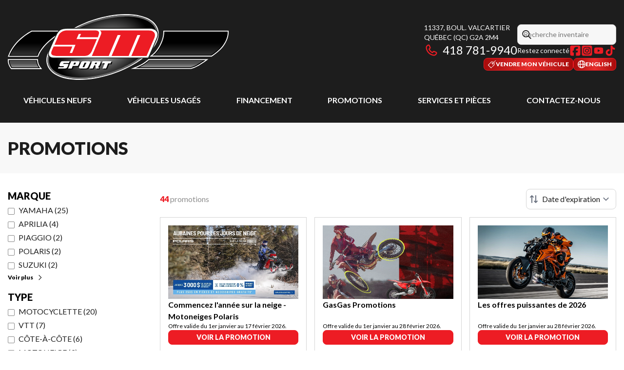

--- FILE ---
content_type: text/html
request_url: https://smsport.ca/fr/promotions/
body_size: 37736
content:
<!DOCTYPE html><!--yjM3WjcYLHgqaNowpTzY3--><html lang="fr-CA" class=""><head><meta charSet="utf-8"/><link rel="preconnect" href="/" crossorigin=""/><meta name="viewport" content="width=device-width, initial-scale=1"/><link rel="preload" as="image" imageSrcSet="https://cdn.powergo.ca/media/manufacturer_promotions/2025/1/8598da0214664800a3be08085d6b40be_e90ba745f5034cacb694e43f7f605e6b_1000/media-oem-commencez-lannee-sur-la-neige-motoneiges-polaris.webp 768w, https://cdn.powergo.ca/media/manufacturer_promotions/2025/1/8598da0214664800a3be08085d6b40be_e90ba745f5034cacb694e43f7f605e6b_1000/media-oem-commencez-lannee-sur-la-neige-motoneiges-polaris.webp 1280w, https://cdn.powergo.ca/media/manufacturer_promotions/2025/1/8598da0214664800a3be08085d6b40be_e90ba745f5034cacb694e43f7f605e6b_1000/media-oem-commencez-lannee-sur-la-neige-motoneiges-polaris.webp 1536w, https://cdn.powergo.ca/media/manufacturer_promotions/2025/1/8598da0214664800a3be08085d6b40be_e90ba745f5034cacb694e43f7f605e6b_1000/media-oem-commencez-lannee-sur-la-neige-motoneiges-polaris.webp 1920w" imageSizes="(min-width: 700px) 700px, 100vw"/><link rel="preload" as="image" imageSrcSet="https://cdn.powergo.ca/media/manufacturer_promotions/2026/6/5a48bac7f38649a5a68448bd47dc4ba6_e90ba745f5034cacb694e43f7f605e6b_1000/media-oem-gasgas-promotions.webp 768w, https://cdn.powergo.ca/media/manufacturer_promotions/2026/6/5a48bac7f38649a5a68448bd47dc4ba6_e90ba745f5034cacb694e43f7f605e6b_1000/media-oem-gasgas-promotions.webp 1280w, https://cdn.powergo.ca/media/manufacturer_promotions/2026/6/5a48bac7f38649a5a68448bd47dc4ba6_e90ba745f5034cacb694e43f7f605e6b_1000/media-oem-gasgas-promotions.webp 1536w, https://cdn.powergo.ca/media/manufacturer_promotions/2026/6/5a48bac7f38649a5a68448bd47dc4ba6_e90ba745f5034cacb694e43f7f605e6b_1000/media-oem-gasgas-promotions.webp 1920w" imageSizes="(min-width: 700px) 700px, 100vw"/><link rel="preload" as="image" imageSrcSet="https://cdn.powergo.ca/media/manufacturer_promotions/2026/6/755fcc607eaa4c668a46ca89eba5db6d_e90ba745f5034cacb694e43f7f605e6b_1000/media-oem-les-offres-puissantes-de-2026.webp 768w, https://cdn.powergo.ca/media/manufacturer_promotions/2026/6/755fcc607eaa4c668a46ca89eba5db6d_e90ba745f5034cacb694e43f7f605e6b_1000/media-oem-les-offres-puissantes-de-2026.webp 1280w, https://cdn.powergo.ca/media/manufacturer_promotions/2026/6/755fcc607eaa4c668a46ca89eba5db6d_e90ba745f5034cacb694e43f7f605e6b_1000/media-oem-les-offres-puissantes-de-2026.webp 1536w, https://cdn.powergo.ca/media/manufacturer_promotions/2026/6/755fcc607eaa4c668a46ca89eba5db6d_e90ba745f5034cacb694e43f7f605e6b_1000/media-oem-les-offres-puissantes-de-2026.webp 1920w" imageSizes="(min-width: 700px) 700px, 100vw"/><link rel="stylesheet" href="/_next/static/chunks/6d6fd563c8569deb.css" data-precedence="next"/><link rel="stylesheet" href="/_next/static/chunks/edcd45731ea072e8.css" data-precedence="next"/><link rel="stylesheet" href="/_next/static/chunks/387190feec5ac950.css" data-precedence="next"/><link rel="stylesheet" href="/_next/static/chunks/316979672208f88e.css" data-precedence="next"/><link rel="stylesheet" href="/_next/static/chunks/f1d941f9097d53cb.css" data-precedence="next"/><link rel="preload" as="script" fetchPriority="low" href="/_next/static/chunks/3cff016b19a2035e.js"/><script src="/_next/static/chunks/8fe84898b697f1b2.js" async=""></script><script src="/_next/static/chunks/0e4889d356df2fcb.js" async=""></script><script src="/_next/static/chunks/ca3903e0189f857d.js" async=""></script><script src="/_next/static/chunks/turbopack-a25eb058b178031f.js" async=""></script><script src="/_next/static/chunks/ff1a16fafef87110.js" async=""></script><script src="/_next/static/chunks/7dd66bdf8a7e5707.js" async=""></script><script src="/_next/static/chunks/eb3287b15bd56c68.js" async=""></script><script src="/_next/static/chunks/231bb130b3fb9af0.js" async=""></script><script src="/_next/static/chunks/aed3838878c4ab92.js" async=""></script><script src="/_next/static/chunks/0b8cb88edced207e.js" async=""></script><script src="/_next/static/chunks/e98e6f817134bbc1.js" async=""></script><script src="/_next/static/chunks/cbf7407ac023231c.js" async=""></script><script src="/_next/static/chunks/2eebe7259256e720.js" async=""></script><script src="/_next/static/chunks/4742930788c2cc94.js" async=""></script><link rel="preload" href="/pg-utility.js" as="script"/><meta property="og:price:currency" content="CAD"/><title>Promotions | Offres chez SM Sport à Québec</title><meta name="description" content="Profitez des offres de Québec à l’achat d’un véhicule. Découvrez les rabais offerts par SM Sport."/><link rel="manifest" href="/manifest.webmanifest"/><link rel="canonical" href="https://smsport.ca/fr/promotions/"/><link rel="alternate" hrefLang="fr-CA" href="https://smsport.ca/fr/promotions/"/><link rel="alternate" hrefLang="en-CA" href="https://smsport.ca/en/promotions/"/><meta property="og:title" content="Promotions | Offres chez SM Sport à Québec"/><meta property="og:description" content="Profitez des offres de Québec à l’achat d’un véhicule. Découvrez les rabais offerts par SM Sport."/><meta property="og:url" content="https://smsport.ca/fr/promotions/"/><meta property="og:locale" content="fr_CA"/><meta property="og:type" content="website"/><meta name="twitter:card" content="summary"/><meta name="twitter:title" content="Promotions | Offres chez SM Sport à Québec"/><meta name="twitter:description" content="Profitez des offres de Québec à l’achat d’un véhicule. Découvrez les rabais offerts par SM Sport."/><link rel="icon" href="/favicon.ico?favicon.c0ab5ba8.ico" sizes="256x256" type="image/x-icon"/><link rel="icon" href="/icon.svg?icon.77b8eb9c.svg" sizes="any" type="image/svg+xml"/><link rel="icon" href="/icon1.png?icon1.33815555.png" sizes="192x192" type="image/png"/><link rel="icon" href="/icon2.png?icon2.70bc48a9.png" sizes="512x512" type="image/png"/><link rel="apple-touch-icon" href="/apple-icon.png?apple-icon.31f49e23.png" sizes="180x180" type="image/png"/><script src="/_next/static/chunks/a6dad97d9634a72d.js" noModule=""></script></head><body><div hidden=""><!--$--><!--/$--></div><script type="application/ld+json">{"@context":"https://schema.org","@graph":[{"@type":"WebSite","@id":"https://smsport.ca/fr/#website","url":"https://smsport.ca/fr/","name":"SM Sport"},{"@type":"WebPage","@id":"https://smsport.ca/fr/promotions/#webpage","url":"https://smsport.ca/fr/promotions/","inLanguage":"fr-CA","name":"Promotions | Offres chez SM Sport à Québec","isPartOf":{"@id":"https://smsport.ca/fr/#website"},"datePublished":"2026-02-03T00:02:56.007Z","dateModified":"2026-02-03T00:02:56.007Z"}]}</script><script type="application/ld+json">{"@context":"https://schema.org","@graph":[{"@type":"LocalBusiness","@id":"https://smsport.ca/fr/#localbusiness","name":"SM Sport","image":"https://cdn.powergo.ca/media/logo/sm_sport/sm_sport_logo_smsport_clean.svg","description":"SM Sport","url":"https://smsport.ca/fr/","sameAs":["https://www.facebook.com/smsport","https://www.instagram.com/smsportquebec/","https://www.youtube.com/channel/UCclKMnWsluibR6QJYr_sXeQ","https://www.tiktok.com/@smsportquebec"],"telephone":"+14187819940","address":{"@type":"PostalAddress","streetAddress":"11337, boul. Valcartier","addressLocality":"Québec","addressRegion":"Québec","postalCode":"G2A 2M4","addressCountry":"CA"},"contactPoint":[{"@type":"ContactPoint","telephone":"+14187819940","contactType":"Téléphone"}],"department":[{"@type":"LocalBusiness","name":"SM Sport - Ventes et pièces","image":"https://cdn.powergo.ca/media/logo/sm_sport/sm_sport_logo_smsport_clean.svg","telephone":"+14187819940","address":{"@type":"PostalAddress","streetAddress":"11337, boul. Valcartier","addressLocality":"Québec","addressRegion":"Québec","postalCode":"G2A 2M4","addressCountry":"CA"},"openingHoursSpecification":[{"@type":"OpeningHoursSpecification","dayOfWeek":"https://schema.org/Monday","opens":"08:30","closes":"17:30"},{"@type":"OpeningHoursSpecification","dayOfWeek":"https://schema.org/Tuesday","opens":"08:30","closes":"17:30"},{"@type":"OpeningHoursSpecification","dayOfWeek":"https://schema.org/Wednesday","opens":"08:30","closes":"17:30"},{"@type":"OpeningHoursSpecification","dayOfWeek":"https://schema.org/Thursday","opens":"08:30","closes":"19:00"},{"@type":"OpeningHoursSpecification","dayOfWeek":"https://schema.org/Friday","opens":"08:30","closes":"17:30"},{"@type":"OpeningHoursSpecification","dayOfWeek":"https://schema.org/Saturday","opens":"00:00","closes":"00:00"},{"@type":"OpeningHoursSpecification","dayOfWeek":"https://schema.org/Sunday","opens":"00:00","closes":"00:00"}]},{"@type":"LocalBusiness","name":"SM Sport - Service","image":"https://cdn.powergo.ca/media/logo/sm_sport/sm_sport_logo_smsport_clean.svg","telephone":null,"address":{"@type":"PostalAddress","streetAddress":"11337, boul. Valcartier","addressLocality":"Québec","addressRegion":"Québec","postalCode":"G2A 2M4","addressCountry":"CA"},"openingHoursSpecification":[{"@type":"OpeningHoursSpecification","dayOfWeek":"https://schema.org/Monday","opens":"08:30","closes":"17:30"},{"@type":"OpeningHoursSpecification","dayOfWeek":"https://schema.org/Tuesday","opens":"08:30","closes":"17:30"},{"@type":"OpeningHoursSpecification","dayOfWeek":"https://schema.org/Wednesday","opens":"08:30","closes":"17:30"},{"@type":"OpeningHoursSpecification","dayOfWeek":"https://schema.org/Thursday","opens":"08:30","closes":"17:30"},{"@type":"OpeningHoursSpecification","dayOfWeek":"https://schema.org/Friday","opens":"08:30","closes":"17:30"},{"@type":"OpeningHoursSpecification","dayOfWeek":"https://schema.org/Saturday","opens":"00:00","closes":"00:00"},{"@type":"OpeningHoursSpecification","dayOfWeek":"https://schema.org/Sunday","opens":"00:00","closes":"00:00"}]}]}]}</script><div id="tagging" data-tagging-wrapper="true"><header class="relative z-[999999990] md:z-auto"><div class="pg-header pg-header-desktop relative z-40 hidden w-full flex-col items-center justify-center gap-2.5 py-4 md:z-50 md:inline-flex bg-layout"><div class="container inline-flex h-40 items-center justify-between gap-5 self-stretch px-4"><a aria-label="SM Sport" class="pg-logo" href="/fr/"><div class="contents"><svg class="h-[135px] max-w-[300px] lg:max-w-[500px]"  data-name="Layer 2" xmlns="http://www.w3.org/2000/svg" xmlns:xlink="http://www.w3.org/1999/xlink" viewBox="0 0 522.082 155.706"><defs><linearGradient id="svg-3xdzn9c2v-a" x1="64.298" y1="97.847" x2="64.298" y2="42.253" gradientUnits="userSpaceOnUse"><stop offset="0" stop-color="#333"/><stop offset=".532" stop-color="#010101"/></linearGradient><linearGradient id="svg-3xdzn9c2v-b" x1="38.846" y1="127.165" x2="38.846" y2="109.872" gradientUnits="userSpaceOnUse"><stop offset="0" stop-color="#999"/><stop offset=".622" stop-color="#4f4f4f"/></linearGradient><linearGradient id="svg-3xdzn9c2v-d" x1="431.554" y1="97.481" x2="431.554" xlink:href="#svg-3xdzn9c2v-a"/><linearGradient id="svg-3xdzn9c2v-e" x1="385.574" y1="126.786" x2="385.574" xlink:href="#svg-3xdzn9c2v-b"/><radialGradient id="svg-3xdzn9c2v-c" cx="225.432" cy="80.797" fx="225.432" fy="80.797" r="131.084" gradientTransform="matrix(.92533 -.37916 .26123 .63752 -4.274 114.763)" gradientUnits="userSpaceOnUse"><stop offset="0" stop-color="#c4c4c4"/><stop offset=".872" stop-color="#010101"/></radialGradient></defs><g data-name="Layer 2"><path d="M168.957 155.706c-18.966 0-35.785-2.927-48.64-8.463-14.123-6.082-23.555-15.346-27.276-26.788-3.063-9.427-2.197-19.684 2.573-30.488 4.344-9.838 11.781-19.76 22.106-29.491 20.673-19.486 50.953-36.358 85.263-47.507C229.082 4.484 255.438 0 279.202 0c18.966 0 35.786 2.927 48.637 8.463 14.121 6.083 23.551 15.348 27.268 26.793 3.065 9.42 2.202 19.676-2.565 30.48-4.342 9.837-11.779 19.76-22.102 29.49-20.674 19.488-50.954 36.36-85.263 47.511-26.101 8.485-52.458 12.97-76.22 12.97M279.202 2.271c-23.529 0-49.642 4.447-75.517 12.858-33.997 11.048-63.974 27.74-84.407 46.999-10.103 9.522-17.366 19.197-21.586 28.757-4.538 10.276-5.376 19.989-2.491 28.868 3.513 10.803 12.509 19.588 26.014 25.404 12.574 5.415 29.082 8.278 47.742 8.278 23.527 0 49.64-4.447 75.518-12.858 33.997-11.049 63.973-27.741 84.406-47.003 10.102-9.522 17.364-19.197 21.582-28.756 4.536-10.276 5.371-19.987 2.484-28.86-3.51-10.806-12.502-19.592-26.006-25.41-12.57-5.414-29.08-8.277-47.74-8.277M72.095 100.913h-72l1.603-4.167C9.216 77.2 23.523 62.681 34.2 53.942c11.489-9.401 21.195-14.239 21.603-14.44l.642-.315h78.882l-9.742 5.71c-.106.063-10.938 6.468-22.747 16.28-10.826 8.998-24.823 22.84-30.026 37.684zm8.924 29.318H8.021l-.918-1.084C6.812 128.803 0 120.615 0 109.872v-3.066h71.499v3.066c0 8.328 5.465 15.307 5.52 15.377zm401.173-29.684h-147.05l7.071-5.49c10.686-8.293 25.489-31.258 25.489-52.804v-3.066h154.38v3.066c0 10.76-3.6 21.09-11.326 32.512-8.91 13.181-27.043 24.813-27.81 25.301zm-49.62 29.306h-141.76l14.567-5.909c.081-.032 8.2-3.353 16.468-8.756 4.616-2.999 9.6-7.532 9.649-7.577l.881-.805h141.847l-7.83 5.566c-.956.678-9.559 6.74-17.544 11.083-7.823 4.5-15.624 6.253-15.953 6.325z" style="fill:#fff"/><path d="M204.808 18.585C274.085-3.935 338.856 4.34 349.49 37.08c10.647 32.724-36.871 77.53-106.138 100.04-69.268 22.517-134.048 14.25-144.695-18.492-10.635-32.733 36.887-77.534 106.151-100.043" style="fill:url(#svg-3xdzn9c2v-c)"/><path d="M4.56 97.847h65.36c10.531-30.052 54.116-55.594 54.116-55.594H57.16s-38.512 18.97-52.6 55.594" style="fill:url(#svg-3xdzn9c2v-a)"/><path d="M3.066 109.872c0 9.766 6.377 17.293 6.377 17.293h65.182s-6.192-7.714-6.192-17.293z" style="fill:url(#svg-3xdzn9c2v-b)"/><path d="M370.768 42.253c0 21.408-14.561 45.825-26.674 55.228h137.204s18.278-11.653 26.92-24.435c7.407-10.95 10.797-20.655 10.797-30.793z" style="fill:url(#svg-3xdzn9c2v-d)"/><path d="M323.525 117.756c-8.646 5.65-16.994 9.03-16.994 9.03h125.704s7.621-1.69 15.13-6.014c8.146-4.428 17.252-10.9 17.252-10.9h-131.05s-5.118 4.684-10.042 7.884" style="fill:url(#svg-3xdzn9c2v-e)"/><path d="M70.603 98.81H3.157l.504-1.309c14.061-36.553 52.685-55.92 53.073-56.112l.202-.099h70.647l-3.06 1.794c-.433.254-43.402 25.713-53.694 55.081zM5.976 96.884h63.266c5.68-15.482 19.987-29.64 31.07-38.845 8.405-6.98 16.263-12.232 20.335-14.823H57.391c-2.938 1.51-37.756 19.994-51.415 53.668m68.649 31.244H8.996l-.288-.34c-.27-.32-6.604-7.912-6.604-17.916v-.963h67.292v.963c0 9.112 5.92 16.616 5.98 16.69l1.253 1.566zm-64.717-1.926h62.847c-1.758-2.664-4.985-8.446-5.266-15.367H4.051c.345 7.703 4.717 13.88 5.857 15.367m471.671-27.759H341.282l2.22-1.723c12.703-9.86 26.303-34.099 26.303-54.467v-.963h150.173v.963c0 10.32-3.483 20.275-10.963 31.333-8.654 12.8-26.447 24.226-27.2 24.707zm-134.824-1.925h134.257c2.146-1.404 18.502-12.318 26.407-24.011 7.019-10.377 10.41-19.713 10.623-29.291h-146.32c-.396 19.618-12.742 42.449-24.967 53.302m85.585 31.231H301.59l4.58-1.855c.081-.034 8.367-3.415 16.829-8.945 4.8-3.119 9.868-7.741 9.918-7.788l.277-.252h134.44l-2.46 1.748c-.09.065-9.247 6.556-17.35 10.96-7.529 4.338-15.064 6.04-15.381 6.11zm-121.316-1.926h121.1c.91-.215 7.93-1.952 14.76-5.886 5.447-2.961 11.375-6.874 14.648-9.102H333.939c-1.147 1.03-5.553 4.91-9.89 7.728-4.898 3.2-9.74 5.696-13.025 7.26" style="fill:#010101"/><path d="M279.201 5.905c36.342 0 63.701 10.892 70.29 31.175 10.646 32.724-36.872 77.53-106.14 100.04-26.36 8.57-52.07 12.68-74.394 12.68-36.339 0-63.705-10.89-70.3-31.172-10.635-32.733 36.887-77.534 106.151-100.043 26.36-8.569 52.073-12.679 74.393-12.68m.006-3.634v3.634l-.002-3.634c-23.533.001-49.646 4.447-75.52 12.858-33.997 11.048-63.973 27.74-84.407 46.999-21.129 19.915-29.68 40.38-24.078 57.623 3.514 10.805 12.51 19.59 26.015 25.406 12.573 5.415 29.082 8.277 47.742 8.277 23.528 0 49.642-4.446 75.518-12.857 33.998-11.05 63.974-27.742 84.407-47.003 21.127-19.916 29.673-40.378 24.064-57.618-3.509-10.803-12.5-19.59-26.003-25.407-12.57-5.415-29.076-8.278-47.736-8.278" style="fill:#666"/><path d="M107.479 103.844c-8.356 0-14.432-6.07-10.254-16.307 6.164-15.136 14.041-32.262 18.21-40.227 4.18-7.975 7.973-13.805 26.19-13.805h193.892c12.14 0 23.904 7.357 17.447 22.91-8.476 20.437-20.48 47.429-20.48 47.429z" style="fill:#fff"/><path d="M107.479 103.844c-8.356 0-14.432-6.07-10.254-16.307 6.164-15.136 14.041-32.262 18.21-40.227 4.18-7.975 7.973-13.805 26.19-13.805h193.892c12.14 0 23.904 7.357 17.447 22.91-8.476 20.437-20.48 47.429-20.48 47.429z" style="fill:none;stroke:#1d1d1b;stroke-width:1.92613px"/><path d="M152.575 76.816h-44.23s-2.97 6.139-4.779 10.98c-2.534 6.763-.29 11.273 11.265 11.273h64.248c7.32 0 14.636-.839 19.72-12.108 5.059-11.277 11.834-27.904 11.834-27.904h-48.187l5.352-12.11h5.36l-3.665 7.895h43.39s1.131-3.108 1.984-5.917c.831-2.83 3.938-10.43-9.403-10.43h-67.245c-6.209 0-15.22 3.94-18.595 12.407-3.16 7.866-9.116 21.68-9.116 21.68h49.415l-7.898 19.445h-5.646z" style="fill:#ed1c24"/><path d="M198.8 99.069s18.427-43.649 21.418-51.005c3.097-7.602-3.1-9.57-3.1-9.57H332.92c11.562 0 18.567 6.27 13.145 18.868a34868 34868 0 0 1-17.942 41.707h-36.046L313.2 49.625h-6.765l-20.84 49.444h-40.306l21.407-49.444h-7.026l-21.147 49.444z" style="fill:#ed1c24"/><path d="M133.679 113.716c-3.067 0-5.54.298-6.305 1.912-.718 1.51-1.999 3.806-2.925 5.869-.787 1.728-.303 4.09 2.618 4.09h7.846l-.46 1.176c-.308.876-1.38 1.175-2.006 1.175h-7.54c-2.304 0-2.153-1.03-2.153-1.03.155-.726-1.99 4.111-1.99 4.111h15.54c2.308 0 5.075-.155 6.154-2.342l2.458-5.43c1.233-2.198-.606-3.236-2.007-3.236h-9.835l.303-.874c.302-1.17 2.62-1.015 3.54-1.015h7.687c1.088 0 1.703.583 1.703.583l2.306-4.99zm100.878 17.303h-8.453l5.307-12.342h-4.227c-2.159 0-3.08.757-3.08.757l2.615-5.718h20.62l-2.612 5.718s-.303-.585-2.004-.585h-3.224zm-62.731-14.233-2.615 6.018c-.83 1.685-1.546 2.356-3.546 2.356h-10.007l-2.461 5.859h-8.454s5.69-13.641 6.607-15.391c.938-1.763-.297-1.912-.297-1.912h17.529c2.777 0 4.008 1.023 3.244 3.07m-10.306 4.71 1.832-4.262h-4.293l-1.854 4.263zm60.291-4.71-2.61 6.018c-.821 1.685-1.387 2.356-2.929 2.356l1.387 5.859h-7.233l-1.234-7.484h-2.62l-3.383 7.484h-8.466s5.693-13.642 6.61-15.391c.942-1.763-.297-1.912-.297-1.912h17.54c2.773 0 4.002 1.023 3.235 3.07m-10.01 3.822 1.55-3.374h-4.311l-1.533 3.374zm-32.815 7.175 4.77-10.55h4.309l-4.77 10.55zm2.16-14.067c-2.32 0-4.462.447-5.859 3.23l-4.465 10.11c-.768 1.621-.457 3.963 3.238 3.963h12.626c1.684 0 3.989-.736 5.077-2.932 1.08-2.207 4.452-9.677 5.067-11.141.632-1.473-.615-3.23-3.538-3.23z" style="fill:#010101"/><path d="M131.5 111.55c-3.064 0-5.538.288-6.311 1.894-.705 1.525-1.993 3.817-2.914 5.873-.78 1.748-.306 4.093 2.616 4.093h7.853l-.464 1.184c-.304.885-1.392 1.172-2.006 1.172h-7.548c-2.308 0-2.135-1.028-2.135-1.028.136-.74-2.014 4.111-2.014 4.111h15.544c2.307 0 5.084-.156 6.16-2.356l2.465-5.416c1.224-2.203-.613-3.23-1.99-3.23h-9.868l.315-.874c.297-1.184 2.627-1.026 3.547-1.026h7.689c1.078 0 1.69.581 1.69.581l2.308-4.978zm100.883 17.3h-8.463l5.317-12.341H225c-2.149 0-3.075.751-3.075.751l2.626-5.71h20.614l-2.62 5.71s-.297-.587-2-.587h-3.231zm-62.727-14.235-2.619 6.03c-.82 1.669-1.537 2.334-3.537 2.334h-10.004l-2.474 5.87h-8.464s5.696-13.646 6.62-15.405c.932-1.756-.305-1.894-.305-1.894h17.535c2.79 0 4.01 1.02 3.249 3.065m-10.32 4.702 1.84-4.247h-4.296l-1.846 4.247zm60.293-4.702-2.604 6.03c-.826 1.669-1.387 2.334-2.93 2.334l1.39 5.87h-7.24l-1.231-7.478h-2.612l-3.385 7.478h-8.465s5.677-13.646 6.612-15.405c.922-1.756-.306-1.894-.306-1.894h17.548c2.765 0 4.002 1.02 3.224 3.065m-9.993 3.822 1.528-3.367h-4.3l-1.535 3.367zm-32.822 7.175 4.77-10.542h4.306l-4.766 10.542zm2.158-14.062c-2.313 0-4.476.439-5.863 3.222l-4.466 10.115c-.753 1.606-.447 3.962 3.247 3.962h12.62c1.694 0 3.997-.732 5.083-2.926 1.06-2.212 4.46-9.688 5.067-11.152.617-1.468-.607-3.221-3.543-3.221z" style="fill:#fff"/></g></svg></div></a><div class="pg-toolbar inline-flex flex-col items-end justify-center gap-4"><div class="inline-flex w-full items-center justify-between gap-2 text-xs lg:gap-6 lg:text-sm"><div class="pg-header-address w-44 text-white lg:w-auto"><a target="_blank" rel="noopener" class="pg-dealer-address uppercase hover:text-primary" data-tagging="directions" href="https://www.google.com/maps/dir//SM+Sport,+11337+Bd+Valcartier,+Qu%C3%A9bec+City,+Quebec+G2A+2M4/@46.8542988,-71.3705878,14.81z/data=!4m8!4m7!1m0!1m5!1m1!1s0x4cb89887817858e7:0xafc558c56508a4ec!2m2!1d">11337, boul. Valcartier<br/>Québec<!-- --> <!-- -->(QC)<!-- --> <!-- -->G2A 2M4<br/></a><a class="pg-dealer-phone text-lg hover:text-primary lg:text-2xl" data-tagging="phone" data-tagging-value="general" href="tel:+14187819940"><svg viewBox="0 0 512 512" xmlns="http://www.w3.org/2000/svg" role="img" aria-hidden="true" focusable="false" data-prefix="far" data-icon="phone" class="svg-inline--fa fa-phone mr-2 text-primary"><path fill="currentColor" d="M112.8 10.9c27.3-9.1 57 3.9 68.9 30l39.7 87.3c10.6 23.4 4 51-16 67.1l-24.2 19.3c25.5 50 65.5 91.4 114.4 118.8l21.2-26.6c16.1-20.1 43.7-26.7 67.1-16l87.3 39.7c26.2 11.9 39.1 41.6 30 68.9-20.7 62.3-83.7 116.2-160.9 102.6-173.7-30.6-299.6-156.5-330.2-330.2-13.6-77.2 40.4-140.1 102.6-160.9zm25.2 49.9c-1.7-3.8-6-5.7-10-4.4-45.2 15.1-79.1 58.6-70.5 107 27.1 153.8 137.4 264.2 291.2 291.3 48.4 8.5 91.9-25.3 107-70.5 1.3-4-.6-8.3-4.4-10L364 334.4c-3.4-1.5-7.4-.6-9.7 2.3l-33.5 41.9c-7 8.7-19 11.5-29 6.7-72.5-34.4-130.5-94.3-162.4-168.2-4.3-9.9-1.4-21.5 7-28.2l38.9-31.1c2.9-2.3 3.9-6.3 2.3-9.7L137.9 60.7z"></path></svg>418 781-9940</a></div><div class="pg-header-toolbar inline-flex flex-col items-start justify-center gap-2"><form class="pg-header-search relative w-full text-sm"><svg viewBox="0 0 512 512" xmlns="http://www.w3.org/2000/svg" role="img" aria-hidden="true" focusable="false" data-prefix="far" data-icon="magnifying-glass" class="svg-inline--fa fa-magnifying-glass absolute left-2 top-3 text-lg"><path fill="currentColor" d="M368 208a160 160 0 1 0 -320 0 160 160 0 1 0 320 0zM337.1 371.1C301.7 399.2 256.8 416 208 416 93.1 416 0 322.9 0 208S93.1 0 208 0 416 93.1 416 208c0 48.8-16.8 93.7-44.9 129.1L505 471c9.4 9.4 9.4 24.6 0 33.9s-24.6 9.4-33.9 0L337.1 371.1z"></path></svg><input type="text" class="form-input !py-2.5 !ps-8" placeholder="Recherche inventaire" value=""/></form><div class="pg-dealer-socials inline-flex items-center justify-start gap-2 text-white"><span class="">Restez connecté</span><a target="_blank" rel="noopener" aria-label="Facebook" href="https://www.facebook.com/smsport"><div class="contents"><svg class="size-6 fill-primary"  xmlns="http://www.w3.org/2000/svg" viewBox="0 0 448 512"><!--!Font Awesome Free 6.7.1 by @fontawesome - https://fontawesome.com License - https://fontawesome.com/license/free Copyright 2024 Fonticons, Inc.--><path d="M64 32C28.7 32 0 60.7 0 96V416c0 35.3 28.7 64 64 64h98.2V334.2H109.4V256h52.8V222.3c0-87.1 39.4-127.5 125-127.5c16.2 0 44.2 3.2 55.7 6.4V172c-6-.6-16.5-1-29.6-1c-42 0-58.2 15.9-58.2 57.2V256h83.6l-14.4 78.2H255V480H384c35.3 0 64-28.7 64-64V96c0-35.3-28.7-64-64-64H64z"/></svg></div></a><a target="_blank" rel="noopener" aria-label="Instagram" href="https://www.instagram.com/smsportquebec/"><div class="contents"><svg class="size-6 fill-primary"  xmlns="http://www.w3.org/2000/svg" viewBox="0 0 448 512"><!--!Font Awesome Free 6.7.1 by @fontawesome - https://fontawesome.com License - https://fontawesome.com/license/free Copyright 2024 Fonticons, Inc.--><path d="M194.4 211.7a53.3 53.3 0 1 0 59.3 88.7 53.3 53.3 0 1 0 -59.3-88.7zm142.3-68.4c-5.2-5.2-11.5-9.3-18.4-12c-18.1-7.1-57.6-6.8-83.1-6.5c-4.1 0-7.9 .1-11.2 .1c-3.3 0-7.2 0-11.4-.1c-25.5-.3-64.8-.7-82.9 6.5c-6.9 2.7-13.1 6.8-18.4 12s-9.3 11.5-12 18.4c-7.1 18.1-6.7 57.7-6.5 83.2c0 4.1 .1 7.9 .1 11.1s0 7-.1 11.1c-.2 25.5-.6 65.1 6.5 83.2c2.7 6.9 6.8 13.1 12 18.4s11.5 9.3 18.4 12c18.1 7.1 57.6 6.8 83.1 6.5c4.1 0 7.9-.1 11.2-.1c3.3 0 7.2 0 11.4 .1c25.5 .3 64.8 .7 82.9-6.5c6.9-2.7 13.1-6.8 18.4-12s9.3-11.5 12-18.4c7.2-18 6.8-57.4 6.5-83c0-4.2-.1-8.1-.1-11.4s0-7.1 .1-11.4c.3-25.5 .7-64.9-6.5-83l0 0c-2.7-6.9-6.8-13.1-12-18.4zm-67.1 44.5A82 82 0 1 1 178.4 324.2a82 82 0 1 1 91.1-136.4zm29.2-1.3c-3.1-2.1-5.6-5.1-7.1-8.6s-1.8-7.3-1.1-11.1s2.6-7.1 5.2-9.8s6.1-4.5 9.8-5.2s7.6-.4 11.1 1.1s6.5 3.9 8.6 7s3.2 6.8 3.2 10.6c0 2.5-.5 5-1.4 7.3s-2.4 4.4-4.1 6.2s-3.9 3.2-6.2 4.2s-4.8 1.5-7.3 1.5l0 0c-3.8 0-7.5-1.1-10.6-3.2zM448 96c0-35.3-28.7-64-64-64H64C28.7 32 0 60.7 0 96V416c0 35.3 28.7 64 64 64H384c35.3 0 64-28.7 64-64V96zM357 389c-18.7 18.7-41.4 24.6-67 25.9c-26.4 1.5-105.6 1.5-132 0c-25.6-1.3-48.3-7.2-67-25.9s-24.6-41.4-25.8-67c-1.5-26.4-1.5-105.6 0-132c1.3-25.6 7.1-48.3 25.8-67s41.5-24.6 67-25.8c26.4-1.5 105.6-1.5 132 0c25.6 1.3 48.3 7.1 67 25.8s24.6 41.4 25.8 67c1.5 26.3 1.5 105.4 0 131.9c-1.3 25.6-7.1 48.3-25.8 67z"/></svg></div></a><a target="_blank" rel="noopener" aria-label="YouTube" href="https://www.youtube.com/channel/UCclKMnWsluibR6QJYr_sXeQ"><div class="contents"><svg class="size-6 fill-primary"  xmlns="http://www.w3.org/2000/svg" viewBox="0 0 24 24"><path d="M20.867 7.533q.169.643.254 1.76t.118 1.928V12q0 3.046-.372 4.501-.338 1.253-1.658 1.625-.643.17-2.437.253-1.794.086-3.283.119H12q-5.787 0-7.209-.372-1.32-.372-1.658-1.625-.17-.642-.254-1.777a61 61 0 0 1-.118-1.912V12q0-3.012.372-4.467.17-.609.61-1.05a2.35 2.35 0 0 1 1.048-.609q.643-.168 2.437-.254 1.794-.084 3.283-.118H12q5.786 0 7.208.372.608.17 1.049.61t.609 1.049m-10.762 7.242L14.945 12l-4.84-2.741z"/></svg></div></a><a target="_blank" rel="noopener" aria-label="TikTok" href="https://www.tiktok.com/@smsportquebec"><div class="contents"><svg class="size-6 fill-primary"  xmlns="http://www.w3.org/2000/svg" viewBox="0 0 24 24"><path d="M21.3 10.1c-1.9 0-3.5-.5-5.1-1.6v7.4c0 1.9-.7 3.5-2 4.8s-2.9 2-4.8 2-3.5-.7-4.8-2-2-2.9-2-4.8.7-3.5 2-4.8 2.9-2 4.8-2h.9v3.7c-.3 0-.6-.1-.9-.1-.9 0-1.6.3-2.2.9s-.9 1.3-.9 2.2.3 1.6.9 2.2 1.3.9 2.2.9 1.6-.3 2.2-.9.9-1.3.9-2.2V1.4h3.7v.9c.3 1.4 1 2.5 2.2 3.3.8.6 1.8.8 2.8.8v3.7Z"/></svg></div></a></div></div></div><div class="pg-toolbar-buttons inline-flex items-center justify-end gap-2 self-stretch"><a class="btn-primary-sm" href="/fr/vendre-mon-vehicule/"><div class="contents"><svg width="24" height="24" viewBox="0 0 24 24" xmlns="http://www.w3.org/2000/svg"><path d="M16.026 11.63a2.57 2.57 0 0 0 .757-1.828c0-.69-.269-1.34-.757-1.828a2.57 2.57 0 0 0-1.828-.757c-.69 0-1.34.269-1.828.757a2.57 2.57 0 0 0-.757 1.828c0 .69.269 1.34.757 1.828a2.57 2.57 0 0 0 1.828.757c.69 0 1.34-.269 1.828-.757m-2.561-2.56a1.035 1.035 0 0 1 1.466 0 1.04 1.04 0 0 1 0 1.465 1.038 1.038 0 0 1-1.466-1.466"/><path d="M23.773.227a.774.774 0 0 0-1.095 0l-4.645 4.645-6.99-1.294a.77.77 0 0 0-.688.214L.226 13.92a.774.774 0 0 0 0 1.094l8.759 8.76a.77.77 0 0 0 1.094 0l2.08-2.08a.774.774 0 1 0-1.094-1.095L9.533 22.13l-7.664-7.664 9.292-9.292 6.467 1.197 1.197 6.467-5.824 5.824a.774.774 0 1 0 1.095 1.095l6.112-6.112c.18-.18.26-.438.214-.689l-1.294-6.99 4.645-4.645a.774.774 0 0 0 0-1.095"/></svg></div><span>Vendre mon véhicule</span></a><a href="/en/promotions/" class="btn-primary-sm"><svg viewBox="0 0 512 512" xmlns="http://www.w3.org/2000/svg" role="img" aria-hidden="true" focusable="false" data-prefix="far" data-icon="globe" class="svg-inline--fa fa-globe"><path fill="currentColor" d="M303.2 413c-21.5 43.7-41.4 51-47.2 51s-25.7-7.3-47.2-51c-17-34.5-29.2-81.6-32.1-133l158.6 0c-3 51.5-15.2 98.6-32.1 133zm32.1-181l-158.6 0c3-51.5 15.2-98.6 32.1-133 21.5-43.7 41.4-51 47.2-51s25.7 7.3 47.2 51c17 34.5 29.2 81.6 32.1 133zm48.1 48l79.2 0c-8.6 74.6-56.7 137.3-122.8 166.4 24-42.8 40.3-102.4 43.6-166.4zm79.2-48l-79.2 0c-3.3-64-19.6-123.6-43.6-166.4 66.1 29.2 114.2 91.8 122.8 166.4zm-334 0l-79.2 0c8.6-74.6 56.7-137.3 122.8-166.4-24 42.8-40.3 102.4-43.6 166.4zM49.4 280l79.2 0c3.3 64 19.6 123.6 43.6 166.4-66.1-29.2-114.2-91.8-122.8-166.4zM256 512a256 256 0 1 0 0-512 256 256 0 1 0 0 512z"></path></svg><span>english</span></a></div></div></div><div class="pg-menu container inline-flex flex-col items-center justify-center gap-2.5 py-2.5 text-center"><nav class="w-full"><ol class="inline-flex w-full items-start justify-between gap-4 self-stretch px-8 text-base text-white lg:gap-2"><li class="group relative py-2"><a class="font-bold uppercase transition-colors duration-200 hover:text-primary" href="/fr/inventaire-neuf/">Véhicules neufs</a><ol class="pointer-events-none invisible absolute left-1/2 top-full z-50 w-48 -translate-x-1/2 -translate-y-2 flex-col items-start justify-start divide-y divide-neutral-300 rounded-lg border bg-white px-4 py-2 text-left text-base text-main-color-300 opacity-0 transition-all duration-200 ease-in-out group-hover:pointer-events-auto group-hover:visible group-hover:translate-y-0 group-hover:opacity-100 dark:divide-primary dark:bg-black"><li class="w-full"><a class="block w-full py-2" href="/fr/inventaire-neuf/">Inventaire complet</a></li><li class="w-full"><a class="block w-full py-2" href="/fr/neuf/motocyclette/inventaire/">Motocyclettes</a></li><li class="w-full"><a class="block w-full py-2" href="/fr/neuf/velos-electriques/inventaire/">Vélos électriques</a></li><li class="w-full"><a class="block w-full py-2" href="/fr/neuf/vtt/inventaire/">VTT</a></li><li class="w-full"><a class="block w-full py-2" href="/fr/neuf/cote-a-cote/inventaire/">Côte-à-côte</a></li><li class="w-full"><a class="block w-full py-2" href="/fr/neuf/motoneige/inventaire/">Motoneiges</a></li><li class="w-full"><a class="block w-full py-2" href="/fr/neuf/motomarine/inventaire/">Motomarines</a></li><li class="w-full"><a class="block w-full py-2" href="/fr/neuf/moteur-hors-bord/inventaire/">Moteurs hors-bord</a></li><li class="w-full"><a class="block w-full py-2" href="/fr/neuf/remorque/inventaire/">Remorques</a></li><li class="w-full"><a class="block w-full py-2" href="/fr/neuf/equipement-mecanique/inventaire/">Équipement mécanique</a></li><li class="w-full"><a class="block w-full py-2" href="/fr/neuf/souffleuses/inventaire/">Souffleuses à neige</a></li><li class="w-full"><a target="_blank" rel="noopener" href="/fr/polaris-orv/" class="block w-full py-2">Véhicules hors route Polaris</a></li><li class="w-full"><a target="_blank" rel="noopener" href="/fr/motoneiges-polaris/" class="block w-full py-2">Motoneiges Polaris</a></li><li class="w-full"><a class="block w-full py-2" href="/fr/neuf/">Collection complète</a></li></ol></li><li class="group relative py-2"><a class="font-bold uppercase transition-colors duration-200 hover:text-primary" href="/fr/usage/">Véhicules usagés</a><ol class="pointer-events-none invisible absolute left-1/2 top-full z-50 w-48 -translate-x-1/2 -translate-y-2 flex-col items-start justify-start divide-y divide-neutral-300 rounded-lg border bg-white px-4 py-2 text-left text-base text-main-color-300 opacity-0 transition-all duration-200 ease-in-out group-hover:pointer-events-auto group-hover:visible group-hover:translate-y-0 group-hover:opacity-100 dark:divide-primary dark:bg-black"><li class="w-full"><a class="block w-full py-2" href="/fr/usage/">Inventaire complet</a></li><li class="w-full"><a class="block w-full py-2" href="/fr/usage/motocyclette/">Motocyclettes</a></li><li class="w-full"><a class="block w-full py-2" href="/fr/usage/vtt/">VTT</a></li><li class="w-full"><a class="block w-full py-2" href="/fr/usage/cote-a-cote/">Côte-à-côte</a></li><li class="w-full"><a class="block w-full py-2" href="/fr/usage/motoneige/">Motoneiges</a></li><li class="w-full"><a class="block w-full py-2" href="/fr/usage/moteur-hors-bord/">Moteurs hors-bord</a></li><li class="w-full"><a class="block w-full py-2" href="/fr/usage/souffleuses/">Souffleuses à neige</a></li><li class="w-full"><a class="block w-full py-2" href="/fr/financement/">Financement</a></li></ol></li><li class="group relative py-2"><a class="font-bold uppercase transition-colors duration-200 hover:text-primary" href="/fr/financement/">Financement</a></li><li class="group relative py-2"><a class="font-bold uppercase transition-colors duration-200 hover:text-primary" href="/fr/promotions/">Promotions</a></li><li class="group relative py-2"><a class="font-bold uppercase transition-colors duration-200 hover:text-primary" href="/fr/service-entretien/">Services et pièces</a><ol class="pointer-events-none invisible absolute left-1/2 top-full z-50 w-48 -translate-x-1/2 -translate-y-2 flex-col items-start justify-start divide-y divide-neutral-300 rounded-lg border bg-white px-4 py-2 text-left text-base text-main-color-300 opacity-0 transition-all duration-200 ease-in-out group-hover:pointer-events-auto group-hover:visible group-hover:translate-y-0 group-hover:opacity-100 dark:divide-primary dark:bg-black"><li class="w-full"><a class="block w-full py-2" href="/fr/service-entretien/">Entretien</a></li><li class="w-full"><a class="block w-full py-2" href="/fr/pieces/">Pièces et accessoires</a></li><li class="w-full"><a class="block w-full py-2" href="/fr/entreposage/">Entreposage</a></li><li class="w-full"><a target="_blank" rel="noopener" class="block w-full py-2" href="https://partsfinder.onlinemicrofiche.com/smsport/showmodel#googtrans(en|fr)">Commande de pièces d&#x27;origine</a></li><li class="w-full"><a target="_blank" rel="noopener" class="block w-full py-2" href="https://www.ridereadyservice.com/fr-ca/rideready/guest/?dealerid=1128301">Demander un service Polaris</a></li></ol></li><li class="group relative py-2"><a class="font-bold uppercase transition-colors duration-200 hover:text-primary" href="/fr/contact/">Contactez-nous</a><ol class="pointer-events-none invisible absolute left-1/2 top-full z-50 w-48 -translate-x-1/2 -translate-y-2 flex-col items-start justify-start divide-y divide-neutral-300 rounded-lg border bg-white px-4 py-2 text-left text-base text-main-color-300 opacity-0 transition-all duration-200 ease-in-out group-hover:pointer-events-auto group-hover:visible group-hover:translate-y-0 group-hover:opacity-100 dark:divide-primary dark:bg-black"><li class="w-full"><a class="block w-full py-2" href="/fr/contact/">Contactez-nous</a></li><li class="w-full"><a class="block w-full py-2" href="/fr/blogue/">Blogue</a></li><li class="w-full"><a class="block w-full py-2" href="/fr/equipe/">Notre équipe</a></li></ol></li></ol></nav></div></div><div class="relative z-50 md:z-40 bg-layout"><div class="pg-header pg-header-mobile z-50 inline-flex h-28 w-full flex-col items-center justify-center gap-2.5 px-8 py-2.5 md:hidden"><div class="inline-flex items-center justify-between gap-4 self-stretch py-4"><a aria-label="SM Sport" class="pg-logo" href="/fr/"><div class="contents"><svg class="h-16 max-w-full"  data-name="Layer 2" xmlns="http://www.w3.org/2000/svg" xmlns:xlink="http://www.w3.org/1999/xlink" viewBox="0 0 522.082 155.706"><defs><linearGradient id="svg-usv9qm7zz-a" x1="64.298" y1="97.847" x2="64.298" y2="42.253" gradientUnits="userSpaceOnUse"><stop offset="0" stop-color="#333"/><stop offset=".532" stop-color="#010101"/></linearGradient><linearGradient id="svg-usv9qm7zz-b" x1="38.846" y1="127.165" x2="38.846" y2="109.872" gradientUnits="userSpaceOnUse"><stop offset="0" stop-color="#999"/><stop offset=".622" stop-color="#4f4f4f"/></linearGradient><linearGradient id="svg-usv9qm7zz-d" x1="431.554" y1="97.481" x2="431.554" xlink:href="#svg-usv9qm7zz-a"/><linearGradient id="svg-usv9qm7zz-e" x1="385.574" y1="126.786" x2="385.574" xlink:href="#svg-usv9qm7zz-b"/><radialGradient id="svg-usv9qm7zz-c" cx="225.432" cy="80.797" fx="225.432" fy="80.797" r="131.084" gradientTransform="matrix(.92533 -.37916 .26123 .63752 -4.274 114.763)" gradientUnits="userSpaceOnUse"><stop offset="0" stop-color="#c4c4c4"/><stop offset=".872" stop-color="#010101"/></radialGradient></defs><g data-name="Layer 2"><path d="M168.957 155.706c-18.966 0-35.785-2.927-48.64-8.463-14.123-6.082-23.555-15.346-27.276-26.788-3.063-9.427-2.197-19.684 2.573-30.488 4.344-9.838 11.781-19.76 22.106-29.491 20.673-19.486 50.953-36.358 85.263-47.507C229.082 4.484 255.438 0 279.202 0c18.966 0 35.786 2.927 48.637 8.463 14.121 6.083 23.551 15.348 27.268 26.793 3.065 9.42 2.202 19.676-2.565 30.48-4.342 9.837-11.779 19.76-22.102 29.49-20.674 19.488-50.954 36.36-85.263 47.511-26.101 8.485-52.458 12.97-76.22 12.97M279.202 2.271c-23.529 0-49.642 4.447-75.517 12.858-33.997 11.048-63.974 27.74-84.407 46.999-10.103 9.522-17.366 19.197-21.586 28.757-4.538 10.276-5.376 19.989-2.491 28.868 3.513 10.803 12.509 19.588 26.014 25.404 12.574 5.415 29.082 8.278 47.742 8.278 23.527 0 49.64-4.447 75.518-12.858 33.997-11.049 63.973-27.741 84.406-47.003 10.102-9.522 17.364-19.197 21.582-28.756 4.536-10.276 5.371-19.987 2.484-28.86-3.51-10.806-12.502-19.592-26.006-25.41-12.57-5.414-29.08-8.277-47.74-8.277M72.095 100.913h-72l1.603-4.167C9.216 77.2 23.523 62.681 34.2 53.942c11.489-9.401 21.195-14.239 21.603-14.44l.642-.315h78.882l-9.742 5.71c-.106.063-10.938 6.468-22.747 16.28-10.826 8.998-24.823 22.84-30.026 37.684zm8.924 29.318H8.021l-.918-1.084C6.812 128.803 0 120.615 0 109.872v-3.066h71.499v3.066c0 8.328 5.465 15.307 5.52 15.377zm401.173-29.684h-147.05l7.071-5.49c10.686-8.293 25.489-31.258 25.489-52.804v-3.066h154.38v3.066c0 10.76-3.6 21.09-11.326 32.512-8.91 13.181-27.043 24.813-27.81 25.301zm-49.62 29.306h-141.76l14.567-5.909c.081-.032 8.2-3.353 16.468-8.756 4.616-2.999 9.6-7.532 9.649-7.577l.881-.805h141.847l-7.83 5.566c-.956.678-9.559 6.74-17.544 11.083-7.823 4.5-15.624 6.253-15.953 6.325z" style="fill:#fff"/><path d="M204.808 18.585C274.085-3.935 338.856 4.34 349.49 37.08c10.647 32.724-36.871 77.53-106.138 100.04-69.268 22.517-134.048 14.25-144.695-18.492-10.635-32.733 36.887-77.534 106.151-100.043" style="fill:url(#svg-usv9qm7zz-c)"/><path d="M4.56 97.847h65.36c10.531-30.052 54.116-55.594 54.116-55.594H57.16s-38.512 18.97-52.6 55.594" style="fill:url(#svg-usv9qm7zz-a)"/><path d="M3.066 109.872c0 9.766 6.377 17.293 6.377 17.293h65.182s-6.192-7.714-6.192-17.293z" style="fill:url(#svg-usv9qm7zz-b)"/><path d="M370.768 42.253c0 21.408-14.561 45.825-26.674 55.228h137.204s18.278-11.653 26.92-24.435c7.407-10.95 10.797-20.655 10.797-30.793z" style="fill:url(#svg-usv9qm7zz-d)"/><path d="M323.525 117.756c-8.646 5.65-16.994 9.03-16.994 9.03h125.704s7.621-1.69 15.13-6.014c8.146-4.428 17.252-10.9 17.252-10.9h-131.05s-5.118 4.684-10.042 7.884" style="fill:url(#svg-usv9qm7zz-e)"/><path d="M70.603 98.81H3.157l.504-1.309c14.061-36.553 52.685-55.92 53.073-56.112l.202-.099h70.647l-3.06 1.794c-.433.254-43.402 25.713-53.694 55.081zM5.976 96.884h63.266c5.68-15.482 19.987-29.64 31.07-38.845 8.405-6.98 16.263-12.232 20.335-14.823H57.391c-2.938 1.51-37.756 19.994-51.415 53.668m68.649 31.244H8.996l-.288-.34c-.27-.32-6.604-7.912-6.604-17.916v-.963h67.292v.963c0 9.112 5.92 16.616 5.98 16.69l1.253 1.566zm-64.717-1.926h62.847c-1.758-2.664-4.985-8.446-5.266-15.367H4.051c.345 7.703 4.717 13.88 5.857 15.367m471.671-27.759H341.282l2.22-1.723c12.703-9.86 26.303-34.099 26.303-54.467v-.963h150.173v.963c0 10.32-3.483 20.275-10.963 31.333-8.654 12.8-26.447 24.226-27.2 24.707zm-134.824-1.925h134.257c2.146-1.404 18.502-12.318 26.407-24.011 7.019-10.377 10.41-19.713 10.623-29.291h-146.32c-.396 19.618-12.742 42.449-24.967 53.302m85.585 31.231H301.59l4.58-1.855c.081-.034 8.367-3.415 16.829-8.945 4.8-3.119 9.868-7.741 9.918-7.788l.277-.252h134.44l-2.46 1.748c-.09.065-9.247 6.556-17.35 10.96-7.529 4.338-15.064 6.04-15.381 6.11zm-121.316-1.926h121.1c.91-.215 7.93-1.952 14.76-5.886 5.447-2.961 11.375-6.874 14.648-9.102H333.939c-1.147 1.03-5.553 4.91-9.89 7.728-4.898 3.2-9.74 5.696-13.025 7.26" style="fill:#010101"/><path d="M279.201 5.905c36.342 0 63.701 10.892 70.29 31.175 10.646 32.724-36.872 77.53-106.14 100.04-26.36 8.57-52.07 12.68-74.394 12.68-36.339 0-63.705-10.89-70.3-31.172-10.635-32.733 36.887-77.534 106.151-100.043 26.36-8.569 52.073-12.679 74.393-12.68m.006-3.634v3.634l-.002-3.634c-23.533.001-49.646 4.447-75.52 12.858-33.997 11.048-63.973 27.74-84.407 46.999-21.129 19.915-29.68 40.38-24.078 57.623 3.514 10.805 12.51 19.59 26.015 25.406 12.573 5.415 29.082 8.277 47.742 8.277 23.528 0 49.642-4.446 75.518-12.857 33.998-11.05 63.974-27.742 84.407-47.003 21.127-19.916 29.673-40.378 24.064-57.618-3.509-10.803-12.5-19.59-26.003-25.407-12.57-5.415-29.076-8.278-47.736-8.278" style="fill:#666"/><path d="M107.479 103.844c-8.356 0-14.432-6.07-10.254-16.307 6.164-15.136 14.041-32.262 18.21-40.227 4.18-7.975 7.973-13.805 26.19-13.805h193.892c12.14 0 23.904 7.357 17.447 22.91-8.476 20.437-20.48 47.429-20.48 47.429z" style="fill:#fff"/><path d="M107.479 103.844c-8.356 0-14.432-6.07-10.254-16.307 6.164-15.136 14.041-32.262 18.21-40.227 4.18-7.975 7.973-13.805 26.19-13.805h193.892c12.14 0 23.904 7.357 17.447 22.91-8.476 20.437-20.48 47.429-20.48 47.429z" style="fill:none;stroke:#1d1d1b;stroke-width:1.92613px"/><path d="M152.575 76.816h-44.23s-2.97 6.139-4.779 10.98c-2.534 6.763-.29 11.273 11.265 11.273h64.248c7.32 0 14.636-.839 19.72-12.108 5.059-11.277 11.834-27.904 11.834-27.904h-48.187l5.352-12.11h5.36l-3.665 7.895h43.39s1.131-3.108 1.984-5.917c.831-2.83 3.938-10.43-9.403-10.43h-67.245c-6.209 0-15.22 3.94-18.595 12.407-3.16 7.866-9.116 21.68-9.116 21.68h49.415l-7.898 19.445h-5.646z" style="fill:#ed1c24"/><path d="M198.8 99.069s18.427-43.649 21.418-51.005c3.097-7.602-3.1-9.57-3.1-9.57H332.92c11.562 0 18.567 6.27 13.145 18.868a34868 34868 0 0 1-17.942 41.707h-36.046L313.2 49.625h-6.765l-20.84 49.444h-40.306l21.407-49.444h-7.026l-21.147 49.444z" style="fill:#ed1c24"/><path d="M133.679 113.716c-3.067 0-5.54.298-6.305 1.912-.718 1.51-1.999 3.806-2.925 5.869-.787 1.728-.303 4.09 2.618 4.09h7.846l-.46 1.176c-.308.876-1.38 1.175-2.006 1.175h-7.54c-2.304 0-2.153-1.03-2.153-1.03.155-.726-1.99 4.111-1.99 4.111h15.54c2.308 0 5.075-.155 6.154-2.342l2.458-5.43c1.233-2.198-.606-3.236-2.007-3.236h-9.835l.303-.874c.302-1.17 2.62-1.015 3.54-1.015h7.687c1.088 0 1.703.583 1.703.583l2.306-4.99zm100.878 17.303h-8.453l5.307-12.342h-4.227c-2.159 0-3.08.757-3.08.757l2.615-5.718h20.62l-2.612 5.718s-.303-.585-2.004-.585h-3.224zm-62.731-14.233-2.615 6.018c-.83 1.685-1.546 2.356-3.546 2.356h-10.007l-2.461 5.859h-8.454s5.69-13.641 6.607-15.391c.938-1.763-.297-1.912-.297-1.912h17.529c2.777 0 4.008 1.023 3.244 3.07m-10.306 4.71 1.832-4.262h-4.293l-1.854 4.263zm60.291-4.71-2.61 6.018c-.821 1.685-1.387 2.356-2.929 2.356l1.387 5.859h-7.233l-1.234-7.484h-2.62l-3.383 7.484h-8.466s5.693-13.642 6.61-15.391c.942-1.763-.297-1.912-.297-1.912h17.54c2.773 0 4.002 1.023 3.235 3.07m-10.01 3.822 1.55-3.374h-4.311l-1.533 3.374zm-32.815 7.175 4.77-10.55h4.309l-4.77 10.55zm2.16-14.067c-2.32 0-4.462.447-5.859 3.23l-4.465 10.11c-.768 1.621-.457 3.963 3.238 3.963h12.626c1.684 0 3.989-.736 5.077-2.932 1.08-2.207 4.452-9.677 5.067-11.141.632-1.473-.615-3.23-3.538-3.23z" style="fill:#010101"/><path d="M131.5 111.55c-3.064 0-5.538.288-6.311 1.894-.705 1.525-1.993 3.817-2.914 5.873-.78 1.748-.306 4.093 2.616 4.093h7.853l-.464 1.184c-.304.885-1.392 1.172-2.006 1.172h-7.548c-2.308 0-2.135-1.028-2.135-1.028.136-.74-2.014 4.111-2.014 4.111h15.544c2.307 0 5.084-.156 6.16-2.356l2.465-5.416c1.224-2.203-.613-3.23-1.99-3.23h-9.868l.315-.874c.297-1.184 2.627-1.026 3.547-1.026h7.689c1.078 0 1.69.581 1.69.581l2.308-4.978zm100.883 17.3h-8.463l5.317-12.341H225c-2.149 0-3.075.751-3.075.751l2.626-5.71h20.614l-2.62 5.71s-.297-.587-2-.587h-3.231zm-62.727-14.235-2.619 6.03c-.82 1.669-1.537 2.334-3.537 2.334h-10.004l-2.474 5.87h-8.464s5.696-13.646 6.62-15.405c.932-1.756-.305-1.894-.305-1.894h17.535c2.79 0 4.01 1.02 3.249 3.065m-10.32 4.702 1.84-4.247h-4.296l-1.846 4.247zm60.293-4.702-2.604 6.03c-.826 1.669-1.387 2.334-2.93 2.334l1.39 5.87h-7.24l-1.231-7.478h-2.612l-3.385 7.478h-8.465s5.677-13.646 6.612-15.405c.922-1.756-.306-1.894-.306-1.894h17.548c2.765 0 4.002 1.02 3.224 3.065m-9.993 3.822 1.528-3.367h-4.3l-1.535 3.367zm-32.822 7.175 4.77-10.542h4.306l-4.766 10.542zm2.158-14.062c-2.313 0-4.476.439-5.863 3.222l-4.466 10.115c-.753 1.606-.447 3.962 3.247 3.962h12.62c1.694 0 3.997-.732 5.083-2.926 1.06-2.212 4.46-9.688 5.067-11.152.617-1.468-.607-3.221-3.543-3.221z" style="fill:#fff"/></g></svg></div></a><div class="flex items-center justify-end gap-4 text-primary"><nav id="mobile-menu-container"><button class="relative text-4xl" aria-label="Menu"><svg viewBox="0 0 448 512" xmlns="http://www.w3.org/2000/svg" role="img" aria-hidden="true" focusable="false" data-prefix="far" data-icon="bars" class="svg-inline--fa fa-bars"><path fill="currentColor" d="M0 88C0 74.7 10.7 64 24 64l400 0c13.3 0 24 10.7 24 24s-10.7 24-24 24L24 112C10.7 112 0 101.3 0 88zM0 256c0-13.3 10.7-24 24-24l400 0c13.3 0 24 10.7 24 24s-10.7 24-24 24L24 280c-13.3 0-24-10.7-24-24zM448 424c0 13.3-10.7 24-24 24L24 448c-13.3 0-24-10.7-24-24s10.7-24 24-24l400 0c13.3 0 24 10.7 24 24z"></path></svg></button><div class="pg-mobile-menu-panel fixed inset-0 z-50 flex h-dvh -translate-x-full flex-col bg-gradient-to-b from-layout to-layout-950 px-8 py-4 text-base text-white transition-all duration-300 ease-out -translate-x-full"><div class="flex items-center justify-between gap-4 border-b border-slate-500/40 pb-4 text-right text-2xl"><div><a class="text-2xl" aria-label="Accueil" href="/fr/"><div class="contents"><svg class="h-16 max-w-full"  data-name="Layer 2" xmlns="http://www.w3.org/2000/svg" xmlns:xlink="http://www.w3.org/1999/xlink" viewBox="0 0 522.082 155.706"><defs><linearGradient id="svg-usv9qm7zz-a" x1="64.298" y1="97.847" x2="64.298" y2="42.253" gradientUnits="userSpaceOnUse"><stop offset="0" stop-color="#333"/><stop offset=".532" stop-color="#010101"/></linearGradient><linearGradient id="svg-usv9qm7zz-b" x1="38.846" y1="127.165" x2="38.846" y2="109.872" gradientUnits="userSpaceOnUse"><stop offset="0" stop-color="#999"/><stop offset=".622" stop-color="#4f4f4f"/></linearGradient><linearGradient id="svg-usv9qm7zz-d" x1="431.554" y1="97.481" x2="431.554" xlink:href="#svg-usv9qm7zz-a"/><linearGradient id="svg-usv9qm7zz-e" x1="385.574" y1="126.786" x2="385.574" xlink:href="#svg-usv9qm7zz-b"/><radialGradient id="svg-usv9qm7zz-c" cx="225.432" cy="80.797" fx="225.432" fy="80.797" r="131.084" gradientTransform="matrix(.92533 -.37916 .26123 .63752 -4.274 114.763)" gradientUnits="userSpaceOnUse"><stop offset="0" stop-color="#c4c4c4"/><stop offset=".872" stop-color="#010101"/></radialGradient></defs><g data-name="Layer 2"><path d="M168.957 155.706c-18.966 0-35.785-2.927-48.64-8.463-14.123-6.082-23.555-15.346-27.276-26.788-3.063-9.427-2.197-19.684 2.573-30.488 4.344-9.838 11.781-19.76 22.106-29.491 20.673-19.486 50.953-36.358 85.263-47.507C229.082 4.484 255.438 0 279.202 0c18.966 0 35.786 2.927 48.637 8.463 14.121 6.083 23.551 15.348 27.268 26.793 3.065 9.42 2.202 19.676-2.565 30.48-4.342 9.837-11.779 19.76-22.102 29.49-20.674 19.488-50.954 36.36-85.263 47.511-26.101 8.485-52.458 12.97-76.22 12.97M279.202 2.271c-23.529 0-49.642 4.447-75.517 12.858-33.997 11.048-63.974 27.74-84.407 46.999-10.103 9.522-17.366 19.197-21.586 28.757-4.538 10.276-5.376 19.989-2.491 28.868 3.513 10.803 12.509 19.588 26.014 25.404 12.574 5.415 29.082 8.278 47.742 8.278 23.527 0 49.64-4.447 75.518-12.858 33.997-11.049 63.973-27.741 84.406-47.003 10.102-9.522 17.364-19.197 21.582-28.756 4.536-10.276 5.371-19.987 2.484-28.86-3.51-10.806-12.502-19.592-26.006-25.41-12.57-5.414-29.08-8.277-47.74-8.277M72.095 100.913h-72l1.603-4.167C9.216 77.2 23.523 62.681 34.2 53.942c11.489-9.401 21.195-14.239 21.603-14.44l.642-.315h78.882l-9.742 5.71c-.106.063-10.938 6.468-22.747 16.28-10.826 8.998-24.823 22.84-30.026 37.684zm8.924 29.318H8.021l-.918-1.084C6.812 128.803 0 120.615 0 109.872v-3.066h71.499v3.066c0 8.328 5.465 15.307 5.52 15.377zm401.173-29.684h-147.05l7.071-5.49c10.686-8.293 25.489-31.258 25.489-52.804v-3.066h154.38v3.066c0 10.76-3.6 21.09-11.326 32.512-8.91 13.181-27.043 24.813-27.81 25.301zm-49.62 29.306h-141.76l14.567-5.909c.081-.032 8.2-3.353 16.468-8.756 4.616-2.999 9.6-7.532 9.649-7.577l.881-.805h141.847l-7.83 5.566c-.956.678-9.559 6.74-17.544 11.083-7.823 4.5-15.624 6.253-15.953 6.325z" style="fill:#fff"/><path d="M204.808 18.585C274.085-3.935 338.856 4.34 349.49 37.08c10.647 32.724-36.871 77.53-106.138 100.04-69.268 22.517-134.048 14.25-144.695-18.492-10.635-32.733 36.887-77.534 106.151-100.043" style="fill:url(#svg-usv9qm7zz-c)"/><path d="M4.56 97.847h65.36c10.531-30.052 54.116-55.594 54.116-55.594H57.16s-38.512 18.97-52.6 55.594" style="fill:url(#svg-usv9qm7zz-a)"/><path d="M3.066 109.872c0 9.766 6.377 17.293 6.377 17.293h65.182s-6.192-7.714-6.192-17.293z" style="fill:url(#svg-usv9qm7zz-b)"/><path d="M370.768 42.253c0 21.408-14.561 45.825-26.674 55.228h137.204s18.278-11.653 26.92-24.435c7.407-10.95 10.797-20.655 10.797-30.793z" style="fill:url(#svg-usv9qm7zz-d)"/><path d="M323.525 117.756c-8.646 5.65-16.994 9.03-16.994 9.03h125.704s7.621-1.69 15.13-6.014c8.146-4.428 17.252-10.9 17.252-10.9h-131.05s-5.118 4.684-10.042 7.884" style="fill:url(#svg-usv9qm7zz-e)"/><path d="M70.603 98.81H3.157l.504-1.309c14.061-36.553 52.685-55.92 53.073-56.112l.202-.099h70.647l-3.06 1.794c-.433.254-43.402 25.713-53.694 55.081zM5.976 96.884h63.266c5.68-15.482 19.987-29.64 31.07-38.845 8.405-6.98 16.263-12.232 20.335-14.823H57.391c-2.938 1.51-37.756 19.994-51.415 53.668m68.649 31.244H8.996l-.288-.34c-.27-.32-6.604-7.912-6.604-17.916v-.963h67.292v.963c0 9.112 5.92 16.616 5.98 16.69l1.253 1.566zm-64.717-1.926h62.847c-1.758-2.664-4.985-8.446-5.266-15.367H4.051c.345 7.703 4.717 13.88 5.857 15.367m471.671-27.759H341.282l2.22-1.723c12.703-9.86 26.303-34.099 26.303-54.467v-.963h150.173v.963c0 10.32-3.483 20.275-10.963 31.333-8.654 12.8-26.447 24.226-27.2 24.707zm-134.824-1.925h134.257c2.146-1.404 18.502-12.318 26.407-24.011 7.019-10.377 10.41-19.713 10.623-29.291h-146.32c-.396 19.618-12.742 42.449-24.967 53.302m85.585 31.231H301.59l4.58-1.855c.081-.034 8.367-3.415 16.829-8.945 4.8-3.119 9.868-7.741 9.918-7.788l.277-.252h134.44l-2.46 1.748c-.09.065-9.247 6.556-17.35 10.96-7.529 4.338-15.064 6.04-15.381 6.11zm-121.316-1.926h121.1c.91-.215 7.93-1.952 14.76-5.886 5.447-2.961 11.375-6.874 14.648-9.102H333.939c-1.147 1.03-5.553 4.91-9.89 7.728-4.898 3.2-9.74 5.696-13.025 7.26" style="fill:#010101"/><path d="M279.201 5.905c36.342 0 63.701 10.892 70.29 31.175 10.646 32.724-36.872 77.53-106.14 100.04-26.36 8.57-52.07 12.68-74.394 12.68-36.339 0-63.705-10.89-70.3-31.172-10.635-32.733 36.887-77.534 106.151-100.043 26.36-8.569 52.073-12.679 74.393-12.68m.006-3.634v3.634l-.002-3.634c-23.533.001-49.646 4.447-75.52 12.858-33.997 11.048-63.973 27.74-84.407 46.999-21.129 19.915-29.68 40.38-24.078 57.623 3.514 10.805 12.51 19.59 26.015 25.406 12.573 5.415 29.082 8.277 47.742 8.277 23.528 0 49.642-4.446 75.518-12.857 33.998-11.05 63.974-27.742 84.407-47.003 21.127-19.916 29.673-40.378 24.064-57.618-3.509-10.803-12.5-19.59-26.003-25.407-12.57-5.415-29.076-8.278-47.736-8.278" style="fill:#666"/><path d="M107.479 103.844c-8.356 0-14.432-6.07-10.254-16.307 6.164-15.136 14.041-32.262 18.21-40.227 4.18-7.975 7.973-13.805 26.19-13.805h193.892c12.14 0 23.904 7.357 17.447 22.91-8.476 20.437-20.48 47.429-20.48 47.429z" style="fill:#fff"/><path d="M107.479 103.844c-8.356 0-14.432-6.07-10.254-16.307 6.164-15.136 14.041-32.262 18.21-40.227 4.18-7.975 7.973-13.805 26.19-13.805h193.892c12.14 0 23.904 7.357 17.447 22.91-8.476 20.437-20.48 47.429-20.48 47.429z" style="fill:none;stroke:#1d1d1b;stroke-width:1.92613px"/><path d="M152.575 76.816h-44.23s-2.97 6.139-4.779 10.98c-2.534 6.763-.29 11.273 11.265 11.273h64.248c7.32 0 14.636-.839 19.72-12.108 5.059-11.277 11.834-27.904 11.834-27.904h-48.187l5.352-12.11h5.36l-3.665 7.895h43.39s1.131-3.108 1.984-5.917c.831-2.83 3.938-10.43-9.403-10.43h-67.245c-6.209 0-15.22 3.94-18.595 12.407-3.16 7.866-9.116 21.68-9.116 21.68h49.415l-7.898 19.445h-5.646z" style="fill:#ed1c24"/><path d="M198.8 99.069s18.427-43.649 21.418-51.005c3.097-7.602-3.1-9.57-3.1-9.57H332.92c11.562 0 18.567 6.27 13.145 18.868a34868 34868 0 0 1-17.942 41.707h-36.046L313.2 49.625h-6.765l-20.84 49.444h-40.306l21.407-49.444h-7.026l-21.147 49.444z" style="fill:#ed1c24"/><path d="M133.679 113.716c-3.067 0-5.54.298-6.305 1.912-.718 1.51-1.999 3.806-2.925 5.869-.787 1.728-.303 4.09 2.618 4.09h7.846l-.46 1.176c-.308.876-1.38 1.175-2.006 1.175h-7.54c-2.304 0-2.153-1.03-2.153-1.03.155-.726-1.99 4.111-1.99 4.111h15.54c2.308 0 5.075-.155 6.154-2.342l2.458-5.43c1.233-2.198-.606-3.236-2.007-3.236h-9.835l.303-.874c.302-1.17 2.62-1.015 3.54-1.015h7.687c1.088 0 1.703.583 1.703.583l2.306-4.99zm100.878 17.303h-8.453l5.307-12.342h-4.227c-2.159 0-3.08.757-3.08.757l2.615-5.718h20.62l-2.612 5.718s-.303-.585-2.004-.585h-3.224zm-62.731-14.233-2.615 6.018c-.83 1.685-1.546 2.356-3.546 2.356h-10.007l-2.461 5.859h-8.454s5.69-13.641 6.607-15.391c.938-1.763-.297-1.912-.297-1.912h17.529c2.777 0 4.008 1.023 3.244 3.07m-10.306 4.71 1.832-4.262h-4.293l-1.854 4.263zm60.291-4.71-2.61 6.018c-.821 1.685-1.387 2.356-2.929 2.356l1.387 5.859h-7.233l-1.234-7.484h-2.62l-3.383 7.484h-8.466s5.693-13.642 6.61-15.391c.942-1.763-.297-1.912-.297-1.912h17.54c2.773 0 4.002 1.023 3.235 3.07m-10.01 3.822 1.55-3.374h-4.311l-1.533 3.374zm-32.815 7.175 4.77-10.55h4.309l-4.77 10.55zm2.16-14.067c-2.32 0-4.462.447-5.859 3.23l-4.465 10.11c-.768 1.621-.457 3.963 3.238 3.963h12.626c1.684 0 3.989-.736 5.077-2.932 1.08-2.207 4.452-9.677 5.067-11.141.632-1.473-.615-3.23-3.538-3.23z" style="fill:#010101"/><path d="M131.5 111.55c-3.064 0-5.538.288-6.311 1.894-.705 1.525-1.993 3.817-2.914 5.873-.78 1.748-.306 4.093 2.616 4.093h7.853l-.464 1.184c-.304.885-1.392 1.172-2.006 1.172h-7.548c-2.308 0-2.135-1.028-2.135-1.028.136-.74-2.014 4.111-2.014 4.111h15.544c2.307 0 5.084-.156 6.16-2.356l2.465-5.416c1.224-2.203-.613-3.23-1.99-3.23h-9.868l.315-.874c.297-1.184 2.627-1.026 3.547-1.026h7.689c1.078 0 1.69.581 1.69.581l2.308-4.978zm100.883 17.3h-8.463l5.317-12.341H225c-2.149 0-3.075.751-3.075.751l2.626-5.71h20.614l-2.62 5.71s-.297-.587-2-.587h-3.231zm-62.727-14.235-2.619 6.03c-.82 1.669-1.537 2.334-3.537 2.334h-10.004l-2.474 5.87h-8.464s5.696-13.646 6.62-15.405c.932-1.756-.305-1.894-.305-1.894h17.535c2.79 0 4.01 1.02 3.249 3.065m-10.32 4.702 1.84-4.247h-4.296l-1.846 4.247zm60.293-4.702-2.604 6.03c-.826 1.669-1.387 2.334-2.93 2.334l1.39 5.87h-7.24l-1.231-7.478h-2.612l-3.385 7.478h-8.465s5.677-13.646 6.612-15.405c.922-1.756-.306-1.894-.306-1.894h17.548c2.765 0 4.002 1.02 3.224 3.065m-9.993 3.822 1.528-3.367h-4.3l-1.535 3.367zm-32.822 7.175 4.77-10.542h4.306l-4.766 10.542zm2.158-14.062c-2.313 0-4.476.439-5.863 3.222l-4.466 10.115c-.753 1.606-.447 3.962 3.247 3.962h12.62c1.694 0 3.997-.732 5.083-2.926 1.06-2.212 4.46-9.688 5.067-11.152.617-1.468-.607-3.221-3.543-3.221z" style="fill:#fff"/></g></svg></div></a></div><button class="py-4 text-primary" aria-label="Close"><svg viewBox="0 0 384 512" xmlns="http://www.w3.org/2000/svg" role="img" aria-hidden="true" focusable="false" data-prefix="far" data-icon="xmark" class="svg-inline--fa fa-xmark"><path fill="currentColor" d="M7.5 105c-9.4-9.4-9.4-24.6 0-33.9s24.6-9.4 33.9 0l151 151 151-151c9.4-9.4 24.6-9.4 33.9 0s9.4 24.6 0 33.9l-151 151 151 151c9.4 9.4 9.4 24.6 0 33.9s-24.6 9.4-33.9 0l-151-151-151 151c-9.4 9.4-24.6 9.4-33.9 0s-9.4-24.6 0-33.9l151-151-151-151z"></path></svg></button></div><ol class="h-full overflow-y-auto"><li class="flex items-center justify-between border-b border-slate-500/40 py-3"><a class="w-full" href="/fr/">Accueil</a></li><li class="flex items-center justify-between border-b border-slate-500/40 py-3"><button class="flex w-full items-center justify-between" aria-label="Menu">Véhicules neufs<svg viewBox="0 0 320 512" xmlns="http://www.w3.org/2000/svg" role="img" aria-hidden="true" focusable="false" data-prefix="far" data-icon="chevron-right" class="svg-inline--fa fa-chevron-right text-primary"><path fill="currentColor" d="M313.5 239c9.4 9.4 9.4 24.6 0 33.9l-200 200c-9.4 9.4-24.6 9.4-33.9 0s-9.4-24.6 0-33.9l183-183-183-183c-9.4-9.4-9.4-24.6 0-33.9s24.6-9.4 33.9 0l200 200z"></path></svg></button></li><li class="flex items-center justify-between border-b border-slate-500/40 py-3"><button class="flex w-full items-center justify-between" aria-label="Menu">Véhicules usagés<svg viewBox="0 0 320 512" xmlns="http://www.w3.org/2000/svg" role="img" aria-hidden="true" focusable="false" data-prefix="far" data-icon="chevron-right" class="svg-inline--fa fa-chevron-right text-primary"><path fill="currentColor" d="M313.5 239c9.4 9.4 9.4 24.6 0 33.9l-200 200c-9.4 9.4-24.6 9.4-33.9 0s-9.4-24.6 0-33.9l183-183-183-183c-9.4-9.4-9.4-24.6 0-33.9s24.6-9.4 33.9 0l200 200z"></path></svg></button></li><li class="flex items-center justify-between border-b border-slate-500/40 py-3"><a class="w-full" href="/fr/financement/">Financement</a></li><li class="flex items-center justify-between border-b border-slate-500/40 py-3"><a class="w-full" href="/fr/promotions/">Promotions</a></li><li class="flex items-center justify-between border-b border-slate-500/40 py-3"><button class="flex w-full items-center justify-between" aria-label="Menu">Services et pièces<svg viewBox="0 0 320 512" xmlns="http://www.w3.org/2000/svg" role="img" aria-hidden="true" focusable="false" data-prefix="far" data-icon="chevron-right" class="svg-inline--fa fa-chevron-right text-primary"><path fill="currentColor" d="M313.5 239c9.4 9.4 9.4 24.6 0 33.9l-200 200c-9.4 9.4-24.6 9.4-33.9 0s-9.4-24.6 0-33.9l183-183-183-183c-9.4-9.4-9.4-24.6 0-33.9s24.6-9.4 33.9 0l200 200z"></path></svg></button></li><li class="flex items-center justify-between border-b border-slate-500/40 py-3"><button class="flex w-full items-center justify-between" aria-label="Menu">Contactez-nous<svg viewBox="0 0 320 512" xmlns="http://www.w3.org/2000/svg" role="img" aria-hidden="true" focusable="false" data-prefix="far" data-icon="chevron-right" class="svg-inline--fa fa-chevron-right text-primary"><path fill="currentColor" d="M313.5 239c9.4 9.4 9.4 24.6 0 33.9l-200 200c-9.4 9.4-24.6 9.4-33.9 0s-9.4-24.6 0-33.9l183-183-183-183c-9.4-9.4-9.4-24.6 0-33.9s24.6-9.4 33.9 0l200 200z"></path></svg></button></li></ol><div class="pg-mobile-menu-panel-footer text-center"><div class="pg-mobile-menu-panel-footer-actions inline-flex flex-col gap-4"><a class="btn-primary-md" href="/fr/vendre-mon-vehicule/"><div class="contents"><svg width="24" height="24" viewBox="0 0 24 24" xmlns="http://www.w3.org/2000/svg"><path d="M16.026 11.63a2.57 2.57 0 0 0 .757-1.828c0-.69-.269-1.34-.757-1.828a2.57 2.57 0 0 0-1.828-.757c-.69 0-1.34.269-1.828.757a2.57 2.57 0 0 0-.757 1.828c0 .69.269 1.34.757 1.828a2.57 2.57 0 0 0 1.828.757c.69 0 1.34-.269 1.828-.757m-2.561-2.56a1.035 1.035 0 0 1 1.466 0 1.04 1.04 0 0 1 0 1.465 1.038 1.038 0 0 1-1.466-1.466"/><path d="M23.773.227a.774.774 0 0 0-1.095 0l-4.645 4.645-6.99-1.294a.77.77 0 0 0-.688.214L.226 13.92a.774.774 0 0 0 0 1.094l8.759 8.76a.77.77 0 0 0 1.094 0l2.08-2.08a.774.774 0 1 0-1.094-1.095L9.533 22.13l-7.664-7.664 9.292-9.292 6.467 1.197 1.197 6.467-5.824 5.824a.774.774 0 1 0 1.095 1.095l6.112-6.112c.18-.18.26-.438.214-.689l-1.294-6.99 4.645-4.645a.774.774 0 0 0 0-1.095"/></svg></div><span>Vendre mon véhicule</span></a></div><div class="pg-mobile-menu-panel-footer-buttons flex items-center justify-center gap-4 p-4"><a class="btn-primary-xl-mobile" aria-label="phone" data-tagging="phone" data-tagging-value="general" href="tel:+14187819940"><svg viewBox="0 0 512 512" xmlns="http://www.w3.org/2000/svg" role="img" aria-hidden="true" focusable="false" data-prefix="far" data-icon="phone" class="svg-inline--fa fa-phone"><path fill="currentColor" d="M112.8 10.9c27.3-9.1 57 3.9 68.9 30l39.7 87.3c10.6 23.4 4 51-16 67.1l-24.2 19.3c25.5 50 65.5 91.4 114.4 118.8l21.2-26.6c16.1-20.1 43.7-26.7 67.1-16l87.3 39.7c26.2 11.9 39.1 41.6 30 68.9-20.7 62.3-83.7 116.2-160.9 102.6-173.7-30.6-299.6-156.5-330.2-330.2-13.6-77.2 40.4-140.1 102.6-160.9zm25.2 49.9c-1.7-3.8-6-5.7-10-4.4-45.2 15.1-79.1 58.6-70.5 107 27.1 153.8 137.4 264.2 291.2 291.3 48.4 8.5 91.9-25.3 107-70.5 1.3-4-.6-8.3-4.4-10L364 334.4c-3.4-1.5-7.4-.6-9.7 2.3l-33.5 41.9c-7 8.7-19 11.5-29 6.7-72.5-34.4-130.5-94.3-162.4-168.2-4.3-9.9-1.4-21.5 7-28.2l38.9-31.1c2.9-2.3 3.9-6.3 2.3-9.7L137.9 60.7z"></path></svg></a><a target="_blank" rel="noopener" class="btn-primary-xl-mobile" aria-label="directions" data-tagging="directions" href="https://www.google.com/maps/dir//SM+Sport,+11337+Bd+Valcartier,+Qu%C3%A9bec+City,+Quebec+G2A+2M4/@46.8542988,-71.3705878,14.81z/data=!4m8!4m7!1m0!1m5!1m1!1s0x4cb89887817858e7:0xafc558c56508a4ec!2m2!1d"><svg viewBox="0 0 384 512" xmlns="http://www.w3.org/2000/svg" role="img" aria-hidden="true" focusable="false" data-prefix="far" data-icon="location-dot" class="svg-inline--fa fa-location-dot"><path fill="currentColor" d="M48 188.6C48 111.7 111.7 48 192 48s144 63.7 144 140.6c0 45.6-23.8 101.5-58.9 157.1-28.3 44.8-61 84.8-85.1 112.1-24.1-27.3-56.7-67.2-85.1-112.1-35.1-55.5-58.9-111.5-58.9-157.1zM192 0C86 0 0 84.4 0 188.6 0 307.9 120.2 450.9 170.4 505.4 182.2 518.2 201.8 518.2 213.6 505.4 263.8 450.9 384 307.9 384 188.6 384 84.4 298 0 192 0zM160 192a32 32 0 1 1 64 0 32 32 0 1 1 -64 0zm112 0a80 80 0 1 0 -160 0 80 80 0 1 0 160 0z"></path></svg></a><a href="/en/promotions/" class="btn-primary-xl-mobile"><span>en</span></a></div></div></div></nav></div></div></div></div></header><main class="promotion-listing-page"><div class="bg-page-heading"><div class="container py-8"><h1 class="flex flex-col text-4xl font-extrabold uppercase text-main-color">Promotions</h1></div></div><section class="container py-4"><div class="flex gap-4 py-4"><!--$!--><template data-dgst="BAILOUT_TO_CLIENT_SIDE_RENDERING"></template><!--/$--><aside class="hidden flex-1 xl:block"><div class="pg-listing-filters space-y-4"><fieldset><legend class="mb-1 text-xl font-extrabold uppercase text-black dark:text-white">Marque</legend><div class="space-y-1"><div class="flex items-center"><input id="item_make-0" type="checkbox" class="form-checkbox" name="item_make[]"/><label for="item_make-0" class="ml-2 text-base text-main-color">Yamaha<!-- --> (<!-- -->25<!-- -->)</label></div><div class="flex items-center"><input id="item_make-1" type="checkbox" class="form-checkbox" name="item_make[]"/><label for="item_make-1" class="ml-2 text-base text-main-color">Aprilia<!-- --> (<!-- -->4<!-- -->)</label></div><div class="flex items-center"><input id="item_make-2" type="checkbox" class="form-checkbox" name="item_make[]"/><label for="item_make-2" class="ml-2 text-base text-main-color">Piaggio<!-- --> (<!-- -->2<!-- -->)</label></div><div class="flex items-center"><input id="item_make-3" type="checkbox" class="form-checkbox" name="item_make[]"/><label for="item_make-3" class="ml-2 text-base text-main-color">Polaris<!-- --> (<!-- -->2<!-- -->)</label></div><div class="flex items-center"><input id="item_make-4" type="checkbox" class="form-checkbox" name="item_make[]"/><label for="item_make-4" class="ml-2 text-base text-main-color">Suzuki<!-- --> (<!-- -->2<!-- -->)</label></div><button class="text-xs font-extrabold text-black hover:text-primary dark:text-primary">Voir plus<!-- --> <svg viewBox="0 0 320 512" xmlns="http://www.w3.org/2000/svg" role="img" aria-hidden="true" focusable="false" data-prefix="far" data-icon="chevron-right" class="svg-inline--fa fa-chevron-right ml-1"><path fill="currentColor" d="M313.5 239c9.4 9.4 9.4 24.6 0 33.9l-200 200c-9.4 9.4-24.6 9.4-33.9 0s-9.4-24.6 0-33.9l183-183-183-183c-9.4-9.4-9.4-24.6 0-33.9s24.6-9.4 33.9 0l200 200z"></path></svg></button></div></fieldset><fieldset><legend class="mb-1 text-xl font-extrabold uppercase text-black dark:text-white">Type</legend><div class="space-y-1"><div class="flex items-center"><input id="item_type-0" type="checkbox" class="form-checkbox" name="item_type[]"/><label for="item_type-0" class="ml-2 text-base text-main-color">Motocyclette<!-- --> (<!-- -->20<!-- -->)</label></div><div class="flex items-center"><input id="item_type-1" type="checkbox" class="form-checkbox" name="item_type[]"/><label for="item_type-1" class="ml-2 text-base text-main-color">VTT<!-- --> (<!-- -->7<!-- -->)</label></div><div class="flex items-center"><input id="item_type-2" type="checkbox" class="form-checkbox" name="item_type[]"/><label for="item_type-2" class="ml-2 text-base text-main-color">Côte-à-côte<!-- --> (<!-- -->6<!-- -->)</label></div><div class="flex items-center"><input id="item_type-3" type="checkbox" class="form-checkbox" name="item_type[]"/><label for="item_type-3" class="ml-2 text-base text-main-color">Motoneige<!-- --> (<!-- -->3<!-- -->)</label></div><div class="flex items-center"><input id="item_type-4" type="checkbox" class="form-checkbox" name="item_type[]"/><label for="item_type-4" class="ml-2 text-base text-main-color">Moteur hors-bord<!-- --> (<!-- -->2<!-- -->)</label></div><button class="text-xs font-extrabold text-black hover:text-primary dark:text-primary">Voir plus<!-- --> <svg viewBox="0 0 320 512" xmlns="http://www.w3.org/2000/svg" role="img" aria-hidden="true" focusable="false" data-prefix="far" data-icon="chevron-right" class="svg-inline--fa fa-chevron-right ml-1"><path fill="currentColor" d="M313.5 239c9.4 9.4 9.4 24.6 0 33.9l-200 200c-9.4 9.4-24.6 9.4-33.9 0s-9.4-24.6 0-33.9l183-183-183-183c-9.4-9.4-9.4-24.6 0-33.9s24.6-9.4 33.9 0l200 200z"></path></svg></button></div></fieldset><fieldset><legend class="mb-1 text-xl font-extrabold uppercase text-black dark:text-white">Département</legend><div class="space-y-1"><div class="flex items-center"><input id="promotion_type-0" type="checkbox" class="form-checkbox" name="promotion_type[]"/><label for="promotion_type-0" class="ml-2 text-base text-main-color">Véhicules neufs<!-- --> (<!-- -->33<!-- -->)</label></div><div class="flex items-center"><input id="promotion_type-1" type="checkbox" class="form-checkbox" name="promotion_type[]"/><label for="promotion_type-1" class="ml-2 text-base text-main-color">Général<!-- --> (<!-- -->8<!-- -->)</label></div><div class="flex items-center"><input id="promotion_type-2" type="checkbox" class="form-checkbox" name="promotion_type[]"/><label for="promotion_type-2" class="ml-2 text-base text-main-color">Pièces et accessoires<!-- --> (<!-- -->3<!-- -->)</label></div></div></fieldset></div></aside><section class="pg-listing-content flex-[3]"><div class="flex items-center justify-between gap-2"><button class="relative rounded-lg border p-2 pl-8 text-base max-md:w-full xl:hidden"><div class="absolute left-2 top-1/2 -translate-y-1/2"><svg viewBox="0 0 512 512" xmlns="http://www.w3.org/2000/svg" role="img" aria-hidden="true" focusable="false" data-prefix="far" data-icon="filter" class="svg-inline--fa fa-filter size-4 text-gray-500 dark:text-gray-400"><path fill="currentColor" d="M0 93.7C0 77.3 13.3 64 29.7 64l452.7 0c16.4 0 29.7 13.3 29.7 29.7 0 7.9-3.1 15.4-8.7 21L336 281.9 336 482.3c0 16.4-13.3 29.7-29.7 29.7-7.9 0-15.4-3.1-21-8.7L183 401c-4.5-4.5-7-10.6-7-17L176 281.9 8.7 114.6C3.1 109.1 0 101.5 0 93.7zM73.9 112L217 255c4.5 4.5 7 10.6 7 17l0 102.1 64 64 0-166.1c0-6.4 2.5-12.5 7-17l143-143-364.1 0z"></path></svg></div>Filtres<!-- --> (<!-- -->0<!-- -->)</button><div class="pg-listing-results-count hidden text-base text-main-color-300 md:block"><span class="font-extrabold text-primary">44</span> promotions</div><div class="pg-sort-filter relative max-md:w-full"><select aria-label="Trier par" class="w-full appearance-none rounded-lg border border-neutral-300 px-8 py-2 text-center text-base focus:border-neutral-300 focus:ring-0 dark:bg-neutral-800"><option value="expiration_date_asc" selected="">Date d&#x27;expiration</option></select><div class="pointer-events-none absolute left-2 top-1/2 -translate-y-1/2"><svg viewBox="0 0 512 512" xmlns="http://www.w3.org/2000/svg" role="img" aria-hidden="true" focusable="false" data-prefix="fas" data-icon="arrow-up-arrow-down" class="svg-inline--fa fa-arrow-up-arrow-down size-4 text-gray-500 dark:text-gray-400"><path fill="currentColor" d="M150.6 9.4c-12.5-12.5-32.8-12.5-45.3 0l-96 96c-12.5 12.5-12.5 32.8 0 45.3s32.8 12.5 45.3 0L96 109.3 96 480c0 17.7 14.3 32 32 32s32-14.3 32-32l0-370.7 41.4 41.4c12.5 12.5 32.8 12.5 45.3 0s12.5-32.8 0-45.3l-96-96zm352 397.3c12.5-12.5 12.5-32.8 0-45.3s-32.8-12.5-45.3 0L416 402.7 416 32c0-17.7-14.3-32-32-32s-32 14.3-32 32l0 370.7-41.4-41.4c-12.5-12.5-32.8-12.5-45.3 0s-12.5 32.8 0 45.3l96 96c12.5 12.5 32.8 12.5 45.3 0l96-96z"></path></svg></div></div></div><section><div class="grid grid-cols-1 gap-4 py-4 md:grid-cols-2 xl:grid-cols-3"><div class="flex flex-col gap-4 border p-4 text-black dark:text-white"><a data-tagging="promo" data-tagging-value="Commencez l&#x27;année sur la neige - Motoneiges Polaris" href="/fr/promotions/oem-commencez-lannee-sur-la-neige-motoneiges-polaris/"><div class="relative"><img alt="" aria-hidden="true" data-placeholder-image="true" role="presentation" width="700" height="400" decoding="async" data-nimg="1" class="absolute inset-0 size-full" style="color:transparent;object-fit:contain;aspect-ratio:700/400;opacity:1;transition:opacity 0.5s linear" src="data:image/webp;base64, UklGRsQAAABXRUJQVlA4ILgAAAAwBACdASoUAAsAPm0skkWkIqGYBABABsSgCdEfgC1r2/QPlQMjleLgwAAA/kD58fW3M9ytjfhvATeird28VwybNpBAhcqd/avSDN9w1yHWbqy73TY2EnbDD1+5f8ByvG9SIv1Qlusdvxhl86ZYOIh2KufNOT9tRjNMAl0amm/vy2lUIVLuvqq2KlufzECpqg9uk0tR4ASvv1EYeBL1xNzzzTptv+Dt5/qRqt56rHhZqX/n1jY52AAA"/><img alt="Commencez l&#x27;année sur la neige - Motoneiges Polaris alt" width="700" height="400" decoding="async" data-nimg="1" class="" style="color:transparent;object-fit:contain;aspect-ratio:700/400;transform:translateZ(0);transition:opacity 0.25s linear;will-change:opacity;opacity:0" sizes="(min-width: 700px) 700px, 100vw" srcSet="https://cdn.powergo.ca/media/manufacturer_promotions/2025/1/8598da0214664800a3be08085d6b40be_e90ba745f5034cacb694e43f7f605e6b_1000/media-oem-commencez-lannee-sur-la-neige-motoneiges-polaris.webp 768w, https://cdn.powergo.ca/media/manufacturer_promotions/2025/1/8598da0214664800a3be08085d6b40be_e90ba745f5034cacb694e43f7f605e6b_1000/media-oem-commencez-lannee-sur-la-neige-motoneiges-polaris.webp 1280w, https://cdn.powergo.ca/media/manufacturer_promotions/2025/1/8598da0214664800a3be08085d6b40be_e90ba745f5034cacb694e43f7f605e6b_1000/media-oem-commencez-lannee-sur-la-neige-motoneiges-polaris.webp 1536w, https://cdn.powergo.ca/media/manufacturer_promotions/2025/1/8598da0214664800a3be08085d6b40be_e90ba745f5034cacb694e43f7f605e6b_1000/media-oem-commencez-lannee-sur-la-neige-motoneiges-polaris.webp 1920w" src="https://cdn.powergo.ca/media/manufacturer_promotions/2025/1/8598da0214664800a3be08085d6b40be_e90ba745f5034cacb694e43f7f605e6b_1000/media-oem-commencez-lannee-sur-la-neige-motoneiges-polaris.webp"/></div></a><div class="flex h-full flex-col justify-between gap-4"><a class="text-base font-bold hover:text-primary" href="/fr/promotions/oem-commencez-lannee-sur-la-neige-motoneiges-polaris/">Commencez l&#x27;année sur la neige - Motoneiges Polaris</a><div class="flex flex-col gap-4"><div class="text-xs">Offre valide du 1er janvier au 17 février 2026.</div><a class="btn-primary-md" href="/fr/promotions/oem-commencez-lannee-sur-la-neige-motoneiges-polaris/"><span>Voir la promotion</span></a></div></div></div><div class="flex flex-col gap-4 border p-4 text-black dark:text-white"><a data-tagging="promo" data-tagging-value="GasGas Promotions" href="/fr/promotions/oem-gasgas-promotions/"><div class="relative"><img alt="" aria-hidden="true" data-placeholder-image="true" role="presentation" width="700" height="400" decoding="async" data-nimg="1" class="absolute inset-0 size-full" style="color:transparent;object-fit:contain;aspect-ratio:700/400;opacity:1;transition:opacity 0.5s linear" src="data:image/webp;base64, UklGRrwAAABXRUJQVlA4ILAAAAAwBACdASoUAAsAPm0skkWkIqGYBABABsSgB34LQAp9RHCpvB24inmrW1AA9r/QMHaQAOHuX/Lfq0GTw9Oyywxg0aZfywxXYV0+ZcIH06Wfue4soj3tGWenpwbGTDcHH+S+TgLsYlbNTyYJeOxS/4disryQ4e0TW3LcW8+GbvYqLVZCjXJ6t3DosfjVSXE+g+v4n1YYUlfbek2VIWmgFY4J2Z6I8QuP8HG5bqnKlxAAAA=="/><img alt="GasGas Promotions alt" width="700" height="400" decoding="async" data-nimg="1" class="" style="color:transparent;object-fit:contain;aspect-ratio:700/400;transform:translateZ(0);transition:opacity 0.25s linear;will-change:opacity;opacity:0" sizes="(min-width: 700px) 700px, 100vw" srcSet="https://cdn.powergo.ca/media/manufacturer_promotions/2026/6/5a48bac7f38649a5a68448bd47dc4ba6_e90ba745f5034cacb694e43f7f605e6b_1000/media-oem-gasgas-promotions.webp 768w, https://cdn.powergo.ca/media/manufacturer_promotions/2026/6/5a48bac7f38649a5a68448bd47dc4ba6_e90ba745f5034cacb694e43f7f605e6b_1000/media-oem-gasgas-promotions.webp 1280w, https://cdn.powergo.ca/media/manufacturer_promotions/2026/6/5a48bac7f38649a5a68448bd47dc4ba6_e90ba745f5034cacb694e43f7f605e6b_1000/media-oem-gasgas-promotions.webp 1536w, https://cdn.powergo.ca/media/manufacturer_promotions/2026/6/5a48bac7f38649a5a68448bd47dc4ba6_e90ba745f5034cacb694e43f7f605e6b_1000/media-oem-gasgas-promotions.webp 1920w" src="https://cdn.powergo.ca/media/manufacturer_promotions/2026/6/5a48bac7f38649a5a68448bd47dc4ba6_e90ba745f5034cacb694e43f7f605e6b_1000/media-oem-gasgas-promotions.webp"/></div></a><div class="flex h-full flex-col justify-between gap-4"><a class="text-base font-bold hover:text-primary" href="/fr/promotions/oem-gasgas-promotions/">GasGas Promotions</a><div class="flex flex-col gap-4"><div class="text-xs">Offre valide du 1er janvier au 28 février 2026.</div><a class="btn-primary-md" href="/fr/promotions/oem-gasgas-promotions/"><span>Voir la promotion</span></a></div></div></div><div class="flex flex-col gap-4 border p-4 text-black dark:text-white"><a data-tagging="promo" data-tagging-value="Les offres puissantes de 2026" href="/fr/promotions/oem-les-offres-puissantes-de-2026/"><div class="relative"><img alt="" aria-hidden="true" data-placeholder-image="true" role="presentation" width="700" height="400" decoding="async" data-nimg="1" class="absolute inset-0 size-full" style="color:transparent;object-fit:contain;aspect-ratio:700/400;opacity:1;transition:opacity 0.5s linear" src="data:image/webp;base64, UklGRrAAAABXRUJQVlA4IKQAAAAwBACdASoUAAsAPm0skUWkIqGYBABABsSygE6AxaV2lcE/tYxjJcr9sfgA/pqx2Xe1J4OfxerUGtr5RW984WcyD9XfvfLt4Uzgr4Tphg5DoOD0k03bJoZ/OFlUap3ZyXXI2FSZeKzhp79qyt6CTxHDNB6nix5Qc+D/xv9u8KKaTcddTVwThqb7Pe4xfoXNafBaD27hgTWy3niBe2832G1N+B0AAA=="/><img alt="Les offres puissantes de 2026 alt" width="700" height="400" decoding="async" data-nimg="1" class="" style="color:transparent;object-fit:contain;aspect-ratio:700/400;transform:translateZ(0);transition:opacity 0.25s linear;will-change:opacity;opacity:0" sizes="(min-width: 700px) 700px, 100vw" srcSet="https://cdn.powergo.ca/media/manufacturer_promotions/2026/6/755fcc607eaa4c668a46ca89eba5db6d_e90ba745f5034cacb694e43f7f605e6b_1000/media-oem-les-offres-puissantes-de-2026.webp 768w, https://cdn.powergo.ca/media/manufacturer_promotions/2026/6/755fcc607eaa4c668a46ca89eba5db6d_e90ba745f5034cacb694e43f7f605e6b_1000/media-oem-les-offres-puissantes-de-2026.webp 1280w, https://cdn.powergo.ca/media/manufacturer_promotions/2026/6/755fcc607eaa4c668a46ca89eba5db6d_e90ba745f5034cacb694e43f7f605e6b_1000/media-oem-les-offres-puissantes-de-2026.webp 1536w, https://cdn.powergo.ca/media/manufacturer_promotions/2026/6/755fcc607eaa4c668a46ca89eba5db6d_e90ba745f5034cacb694e43f7f605e6b_1000/media-oem-les-offres-puissantes-de-2026.webp 1920w" src="https://cdn.powergo.ca/media/manufacturer_promotions/2026/6/755fcc607eaa4c668a46ca89eba5db6d_e90ba745f5034cacb694e43f7f605e6b_1000/media-oem-les-offres-puissantes-de-2026.webp"/></div></a><div class="flex h-full flex-col justify-between gap-4"><a class="text-base font-bold hover:text-primary" href="/fr/promotions/oem-les-offres-puissantes-de-2026/">Les offres puissantes de 2026</a><div class="flex flex-col gap-4"><div class="text-xs">Offre valide du 1er janvier au 28 février 2026.</div><a class="btn-primary-md" href="/fr/promotions/oem-les-offres-puissantes-de-2026/"><span>Voir la promotion</span></a></div></div></div><div class="flex flex-col gap-4 border p-4 text-black dark:text-white"><a data-tagging="promo" data-tagging-value="Offres promotionnelles de janvier 2026" href="/fr/promotions/oem-offres-promotionnelles-de-janvier-2026/"><div class="relative"><img alt="" aria-hidden="true" data-placeholder-image="true" role="presentation" width="700" height="400" decoding="async" data-nimg="1" class="absolute inset-0 size-full" style="color:transparent;object-fit:contain;aspect-ratio:700/400;opacity:1;transition:opacity 0.5s linear" src="data:image/webp;base64, UklGRp4AAABXRUJQVlA4IJIAAADwAwCdASoUAAsAPm0qkkWkIqGYBABABsSzgAHyoKTpXf0NSWPQ0+8gAP7vlGKCtr3iGdGZRGf9WJeKkctvrRtOsqAr1d9Ipz0C/he2cLuOvoFnSCBWZVUJJ8VuH2Etpaw0njBOpBGKMkx92IjT4+ms111zH4l+32QEyvZhztGi2PL99HDq10OmUCSVXA55kAAAAA=="/><img alt="Offres promotionnelles de janvier 2026 alt" loading="lazy" width="700" height="400" decoding="async" data-nimg="1" class="" style="color:transparent;object-fit:contain;aspect-ratio:700/400;transform:translateZ(0);transition:opacity 0.25s linear;will-change:opacity;opacity:0" sizes="(min-width: 700px) 700px, 100vw" srcSet="https://cdn.powergo.ca/media/manufacturer_promotions/2026/6/d19ad191bb7e43ca818b7c11fc1695b2_e90ba745f5034cacb694e43f7f605e6b_1000/media-oem-offres-promotionnelles-de-janvier-2026.webp 768w, https://cdn.powergo.ca/media/manufacturer_promotions/2026/6/d19ad191bb7e43ca818b7c11fc1695b2_e90ba745f5034cacb694e43f7f605e6b_1000/media-oem-offres-promotionnelles-de-janvier-2026.webp 1280w, https://cdn.powergo.ca/media/manufacturer_promotions/2026/6/d19ad191bb7e43ca818b7c11fc1695b2_e90ba745f5034cacb694e43f7f605e6b_1000/media-oem-offres-promotionnelles-de-janvier-2026.webp 1536w, https://cdn.powergo.ca/media/manufacturer_promotions/2026/6/d19ad191bb7e43ca818b7c11fc1695b2_e90ba745f5034cacb694e43f7f605e6b_1000/media-oem-offres-promotionnelles-de-janvier-2026.webp 1920w" src="https://cdn.powergo.ca/media/manufacturer_promotions/2026/6/d19ad191bb7e43ca818b7c11fc1695b2_e90ba745f5034cacb694e43f7f605e6b_1000/media-oem-offres-promotionnelles-de-janvier-2026.webp"/></div></a><div class="flex h-full flex-col justify-between gap-4"><a class="text-base font-bold hover:text-primary" href="/fr/promotions/oem-offres-promotionnelles-de-janvier-2026/">Offres promotionnelles de janvier 2026</a><div class="flex flex-col gap-4"><div class="text-xs">Offre valide du 1er janvier au 28 février 2026.</div><a class="btn-primary-md" href="/fr/promotions/oem-offres-promotionnelles-de-janvier-2026/"><span>Voir la promotion</span></a></div></div></div><div class="flex flex-col gap-4 border p-4 text-black dark:text-white"><a data-tagging="promo" data-tagging-value="La vente Nouvelle année, nouvelles vagues Yamaha - Moteurs hors-bord" href="/fr/promotions/oem-la-vente-nouvelle-annee-nouvelles-vagues-yamaha-moteurs-hors-bord/"><div class="relative"><img alt="" aria-hidden="true" data-placeholder-image="true" role="presentation" width="700" height="400" decoding="async" data-nimg="1" class="absolute inset-0 size-full" style="color:transparent;object-fit:contain;aspect-ratio:700/400;opacity:1;transition:opacity 0.5s linear" src="data:image/webp;base64, UklGRtQAAABXRUJQVlA4IMgAAABwBACdASoUAAsAPm0skkWkIqGYBABABsSgCsH8AglxlcsHHVQx0GGIzzd7QAD+wfr9Bb642i52PZJlpkIOTiinx9t/4qrbcg342vO2dQAZPvsg4ijK64vrmt0C8GbQS28KJiWM3KPTbhX/p+ftuy92RySHRcdFXzA9eayTeXR5TRAW25lGEiWeBq+phJB4aVmw+aB/3P+gzol9lax7up+fuVlEEiye3fC/OR5RsOlz5PgwX64bSubuWaarQxABM2mDPT/8E8QAAA=="/><img alt="La vente Nouvelle année, nouvelles vagues Yamaha - Moteurs hors-bord alt" loading="lazy" width="700" height="400" decoding="async" data-nimg="1" class="" style="color:transparent;object-fit:contain;aspect-ratio:700/400;transform:translateZ(0);transition:opacity 0.25s linear;will-change:opacity;opacity:0" sizes="(min-width: 700px) 700px, 100vw" srcSet="https://cdn.powergo.ca/media/manufacturer_promotions/2026/3/055e05674c3c44e5bb971b13f6beece5_e90ba745f5034cacb694e43f7f605e6b_1000/media-oem-la-vente-nouvelle-annee-nouvelles-vagues-yamaha-moteurs-hors-bord.webp 768w, https://cdn.powergo.ca/media/manufacturer_promotions/2026/3/055e05674c3c44e5bb971b13f6beece5_e90ba745f5034cacb694e43f7f605e6b_1000/media-oem-la-vente-nouvelle-annee-nouvelles-vagues-yamaha-moteurs-hors-bord.webp 1280w, https://cdn.powergo.ca/media/manufacturer_promotions/2026/3/055e05674c3c44e5bb971b13f6beece5_e90ba745f5034cacb694e43f7f605e6b_1000/media-oem-la-vente-nouvelle-annee-nouvelles-vagues-yamaha-moteurs-hors-bord.webp 1536w, https://cdn.powergo.ca/media/manufacturer_promotions/2026/3/055e05674c3c44e5bb971b13f6beece5_e90ba745f5034cacb694e43f7f605e6b_1000/media-oem-la-vente-nouvelle-annee-nouvelles-vagues-yamaha-moteurs-hors-bord.webp 1920w" src="https://cdn.powergo.ca/media/manufacturer_promotions/2026/3/055e05674c3c44e5bb971b13f6beece5_e90ba745f5034cacb694e43f7f605e6b_1000/media-oem-la-vente-nouvelle-annee-nouvelles-vagues-yamaha-moteurs-hors-bord.webp"/></div></a><div class="flex h-full flex-col justify-between gap-4"><a class="text-base font-bold hover:text-primary" href="/fr/promotions/oem-la-vente-nouvelle-annee-nouvelles-vagues-yamaha-moteurs-hors-bord/">La vente Nouvelle année, nouvelles vagues Yamaha - Moteurs hors-bord</a><div class="flex flex-col gap-4"><div class="text-xs">de 1er février 2026 à 28 février 2026</div><a class="btn-primary-md" href="/fr/promotions/oem-la-vente-nouvelle-annee-nouvelles-vagues-yamaha-moteurs-hors-bord/"><span>Voir la promotion</span></a></div></div></div><div class="flex flex-col gap-4 border p-4 text-black dark:text-white"><a data-tagging="promo" data-tagging-value="Démarrez l&#x27;année hors route - Grande vente" href="/fr/promotions/oem-janvier-2026-demarrez-lannee-hors-route-grande-vente/"><div class="relative"><img alt="" aria-hidden="true" data-placeholder-image="true" role="presentation" width="700" height="400" decoding="async" data-nimg="1" class="absolute inset-0 size-full" style="color:transparent;object-fit:contain;aspect-ratio:700/400;opacity:1;transition:opacity 0.5s linear" src="data:image/webp;base64, UklGRroAAABXRUJQVlA4IK4AAABQBACdASoUAAsAPm0qkkWkIqGYBABABsS0AE6XgT0AAv2hNicZ5tB0bWCIAP7zNjicGr+uLITwO7xZt0FLCFxR1l5Qh+dVf2whhJubZ36Ed5CAr8HfiY3U0ffPJ/rHAyMUu72tChi//8RQPuKkOXgF96N5Zw8XT3/JRjZJR+D6xdUVvbskmLjDDI8JAAYf+hnNDbctqBmjMEEVkIvnZ5R3ecfJ9qPuwouUexDJ+AA="/><img alt="Démarrez l&#x27;année hors route - Grande vente alt" loading="lazy" width="700" height="400" decoding="async" data-nimg="1" class="" style="color:transparent;object-fit:contain;aspect-ratio:700/400;transform:translateZ(0);transition:opacity 0.25s linear;will-change:opacity;opacity:0" sizes="(min-width: 700px) 700px, 100vw" srcSet="https://cdn.powergo.ca/media/manufacturer_promotions/2025/1/f29b96f885dc44b1beaa804c6573b018_e90ba745f5034cacb694e43f7f605e6b_1000/media-oem-demarrez-lannee-hors-route-grande-vente.webp 768w, https://cdn.powergo.ca/media/manufacturer_promotions/2025/1/f29b96f885dc44b1beaa804c6573b018_e90ba745f5034cacb694e43f7f605e6b_1000/media-oem-demarrez-lannee-hors-route-grande-vente.webp 1280w, https://cdn.powergo.ca/media/manufacturer_promotions/2025/1/f29b96f885dc44b1beaa804c6573b018_e90ba745f5034cacb694e43f7f605e6b_1000/media-oem-demarrez-lannee-hors-route-grande-vente.webp 1536w, https://cdn.powergo.ca/media/manufacturer_promotions/2025/1/f29b96f885dc44b1beaa804c6573b018_e90ba745f5034cacb694e43f7f605e6b_1000/media-oem-demarrez-lannee-hors-route-grande-vente.webp 1920w" src="https://cdn.powergo.ca/media/manufacturer_promotions/2025/1/f29b96f885dc44b1beaa804c6573b018_e90ba745f5034cacb694e43f7f605e6b_1000/media-oem-demarrez-lannee-hors-route-grande-vente.webp"/></div></a><div class="flex h-full flex-col justify-between gap-4"><a class="text-base font-bold hover:text-primary" href="/fr/promotions/oem-janvier-2026-demarrez-lannee-hors-route-grande-vente/">Démarrez l&#x27;année hors route - Grande vente</a><div class="flex flex-col gap-4"><div class="text-xs">Offre valide du 1er janvier au 28 février 2026.</div><a class="btn-primary-md" href="/fr/promotions/oem-janvier-2026-demarrez-lannee-hors-route-grande-vente/"><span>Voir la promotion</span></a></div></div></div><div class="flex flex-col gap-4 border p-4 text-black dark:text-white"><a data-tagging="promo" data-tagging-value="La vente Tourbillon de neige Yamaha" href="/fr/promotions/oem-la-vente-tourbillon-de-neige-yamaha/"><div class="relative"><img alt="" aria-hidden="true" data-placeholder-image="true" role="presentation" width="700" height="400" decoding="async" data-nimg="1" class="absolute inset-0 size-full" style="color:transparent;object-fit:contain;aspect-ratio:700/400;opacity:1;transition:opacity 0.5s linear" src="data:image/webp;base64, UklGRpgAAABXRUJQVlA4IIwAAABwBACdASoUAAsAPm0skkWkIqGYBABABsSzgE6AxfBzY3SiMdDc8qPx8PimAAD87931fa/vdkmi3hKnnvspF7euWE6OVukrLnIUu6tDLuBt/zoz3xobz17QVTPYBeDFxyiwlIwIM9yUPLQSg/7+TKU00WdLwTFRyvMhX21asBUjTIuTFkZfaKHQHZKAAA=="/><img alt="La vente Tourbillon de neige Yamaha alt" loading="lazy" width="700" height="400" decoding="async" data-nimg="1" class="" style="color:transparent;object-fit:contain;aspect-ratio:700/400;transform:translateZ(0);transition:opacity 0.25s linear;will-change:opacity;opacity:0" sizes="(min-width: 700px) 700px, 100vw" srcSet="https://cdn.powergo.ca/media/manufacturer_promotions/2025/40/75ed77a02b784e88981ddaf96530ef38_e90ba745f5034cacb694e43f7f605e6b_1000/media-oem-la-vente-tourbillon-de-neige-yamaha.webp 768w, https://cdn.powergo.ca/media/manufacturer_promotions/2025/40/75ed77a02b784e88981ddaf96530ef38_e90ba745f5034cacb694e43f7f605e6b_1000/media-oem-la-vente-tourbillon-de-neige-yamaha.webp 1280w, https://cdn.powergo.ca/media/manufacturer_promotions/2025/40/75ed77a02b784e88981ddaf96530ef38_e90ba745f5034cacb694e43f7f605e6b_1000/media-oem-la-vente-tourbillon-de-neige-yamaha.webp 1536w, https://cdn.powergo.ca/media/manufacturer_promotions/2025/40/75ed77a02b784e88981ddaf96530ef38_e90ba745f5034cacb694e43f7f605e6b_1000/media-oem-la-vente-tourbillon-de-neige-yamaha.webp 1920w" src="https://cdn.powergo.ca/media/manufacturer_promotions/2025/40/75ed77a02b784e88981ddaf96530ef38_e90ba745f5034cacb694e43f7f605e6b_1000/media-oem-la-vente-tourbillon-de-neige-yamaha.webp"/></div></a><div class="flex h-full flex-col justify-between gap-4"><a class="text-base font-bold hover:text-primary" href="/fr/promotions/oem-la-vente-tourbillon-de-neige-yamaha/">La vente Tourbillon de neige Yamaha</a><div class="flex flex-col gap-4"><div class="text-xs">de 10 janvier 2026 à 28 février 2026</div><a class="btn-primary-md" href="/fr/promotions/oem-la-vente-tourbillon-de-neige-yamaha/"><span>Voir la promotion</span></a></div></div></div><div class="flex flex-col gap-4 border p-4 text-black dark:text-white"><a data-tagging="promo" data-tagging-value="La vente Jeu de puissance de l&#x27;hiver Yamaha" href="/fr/promotions/oem-la-vente-jeu-de-puissance-de-lhiver-yamaha/"><div class="relative"><img alt="" aria-hidden="true" data-placeholder-image="true" role="presentation" width="700" height="400" decoding="async" data-nimg="1" class="absolute inset-0 size-full" style="color:transparent;object-fit:contain;aspect-ratio:700/400;opacity:1;transition:opacity 0.5s linear" src="data:image/webp;base64, UklGRpgAAABXRUJQVlA4IIwAAADwAwCdASoUAAsAPm0qkUWkIqGYBABABsSxgFYAxZtzevLjO/AITnAAAP7+MgNvkRSvapUQys/5ZGAHAKf7/0lR8yvaZiqlnb3MxeuE32EQTlfXdO17C75xnhF2FwTtyLjs3vTgKn0nQPt5n17c8Kft8DsgzOyIbMNsZKhSkvj7b+j06Zpfavka6QAAAA=="/><img alt="La vente Jeu de puissance de l&#x27;hiver Yamaha alt" loading="lazy" width="700" height="400" decoding="async" data-nimg="1" class="" style="color:transparent;object-fit:contain;aspect-ratio:700/400;transform:translateZ(0);transition:opacity 0.25s linear;will-change:opacity;opacity:0" sizes="(min-width: 700px) 700px, 100vw" srcSet="https://cdn.powergo.ca/media/manufacturer_promotions/2025/40/678fb22adcd948e1a43d17d9fcc9f82c_e90ba745f5034cacb694e43f7f605e6b_1000/media-oem-la-vente-jeu-de-puissance-de-lhiver-yamaha.webp 768w, https://cdn.powergo.ca/media/manufacturer_promotions/2025/40/678fb22adcd948e1a43d17d9fcc9f82c_e90ba745f5034cacb694e43f7f605e6b_1000/media-oem-la-vente-jeu-de-puissance-de-lhiver-yamaha.webp 1280w, https://cdn.powergo.ca/media/manufacturer_promotions/2025/40/678fb22adcd948e1a43d17d9fcc9f82c_e90ba745f5034cacb694e43f7f605e6b_1000/media-oem-la-vente-jeu-de-puissance-de-lhiver-yamaha.webp 1536w, https://cdn.powergo.ca/media/manufacturer_promotions/2025/40/678fb22adcd948e1a43d17d9fcc9f82c_e90ba745f5034cacb694e43f7f605e6b_1000/media-oem-la-vente-jeu-de-puissance-de-lhiver-yamaha.webp 1920w" src="https://cdn.powergo.ca/media/manufacturer_promotions/2025/40/678fb22adcd948e1a43d17d9fcc9f82c_e90ba745f5034cacb694e43f7f605e6b_1000/media-oem-la-vente-jeu-de-puissance-de-lhiver-yamaha.webp"/></div></a><div class="flex h-full flex-col justify-between gap-4"><a class="text-base font-bold hover:text-primary" href="/fr/promotions/oem-la-vente-jeu-de-puissance-de-lhiver-yamaha/">La vente Jeu de puissance de l&#x27;hiver Yamaha</a><div class="flex flex-col gap-4"><div class="text-xs">de 10 janvier 2026 à 28 février 2026</div><a class="btn-primary-md" href="/fr/promotions/oem-la-vente-jeu-de-puissance-de-lhiver-yamaha/"><span>Voir la promotion</span></a></div></div></div><div class="flex flex-col gap-4 border p-4 text-black dark:text-white"><a data-tagging="promo" data-tagging-value="La vente Nouvelle année, nouvelles vagues Yamaha - WaveRunner" href="/fr/promotions/oem-la-vente-nouvelle-annee-nouvelles-vagues-yamaha-waverunner/"><div class="relative"><img alt="" aria-hidden="true" data-placeholder-image="true" role="presentation" width="700" height="400" decoding="async" data-nimg="1" class="absolute inset-0 size-full" style="color:transparent;object-fit:contain;aspect-ratio:700/400;opacity:1;transition:opacity 0.5s linear" src="data:image/webp;base64, UklGRpoAAABXRUJQVlA4II4AAABQBACdASoUAAsAPm0skkWkIqGYBABABsSygE6ZQBLcDFFWvBcUbz/8maGgAP7J9xnb3qouD3A1XcJAsW2wt8l8MSLt7EJjtacwjyOM7t4VrYGc4OiFWF/lCjp9u5JLMQ9McRZos3PglnCKJyTjDgVkPETK/SX4NMTVHYdAbD5M7cOABnQGrYFT3hQb4AAA"/><img alt="La vente Nouvelle année, nouvelles vagues Yamaha - WaveRunner alt" loading="lazy" width="700" height="400" decoding="async" data-nimg="1" class="" style="color:transparent;object-fit:contain;aspect-ratio:700/400;transform:translateZ(0);transition:opacity 0.25s linear;will-change:opacity;opacity:0" sizes="(min-width: 700px) 700px, 100vw" srcSet="https://cdn.powergo.ca/media/manufacturer_promotions/2026/3/7db8e1b720cc4cb4a2f5dc711a4a7987_e90ba745f5034cacb694e43f7f605e6b_1000/media-oem-la-vente-nouvelle-annee-nouvelles-vagues-yamaha-waverunner.webp 768w, https://cdn.powergo.ca/media/manufacturer_promotions/2026/3/7db8e1b720cc4cb4a2f5dc711a4a7987_e90ba745f5034cacb694e43f7f605e6b_1000/media-oem-la-vente-nouvelle-annee-nouvelles-vagues-yamaha-waverunner.webp 1280w, https://cdn.powergo.ca/media/manufacturer_promotions/2026/3/7db8e1b720cc4cb4a2f5dc711a4a7987_e90ba745f5034cacb694e43f7f605e6b_1000/media-oem-la-vente-nouvelle-annee-nouvelles-vagues-yamaha-waverunner.webp 1536w, https://cdn.powergo.ca/media/manufacturer_promotions/2026/3/7db8e1b720cc4cb4a2f5dc711a4a7987_e90ba745f5034cacb694e43f7f605e6b_1000/media-oem-la-vente-nouvelle-annee-nouvelles-vagues-yamaha-waverunner.webp 1920w" src="https://cdn.powergo.ca/media/manufacturer_promotions/2026/3/7db8e1b720cc4cb4a2f5dc711a4a7987_e90ba745f5034cacb694e43f7f605e6b_1000/media-oem-la-vente-nouvelle-annee-nouvelles-vagues-yamaha-waverunner.webp"/></div></a><div class="flex h-full flex-col justify-between gap-4"><a class="text-base font-bold hover:text-primary" href="/fr/promotions/oem-la-vente-nouvelle-annee-nouvelles-vagues-yamaha-waverunner/">La vente Nouvelle année, nouvelles vagues Yamaha - WaveRunner</a><div class="flex flex-col gap-4"><div class="text-xs">de 1er février 2026 à 28 février 2026</div><a class="btn-primary-md" href="/fr/promotions/oem-la-vente-nouvelle-annee-nouvelles-vagues-yamaha-waverunner/"><span>Voir la promotion</span></a></div></div></div></div><div class="flex justify-center"><div class="pg-pagination-filter mt-8 flex min-w-full items-center justify-between gap-5 px-4 text-base font-bold text-main-color md:min-w-80"><button disabled="" class="flex flex-1 items-center justify-start gap-2 disabled:opacity-20" aria-label="Précédent"><svg viewBox="0 0 320 512" xmlns="http://www.w3.org/2000/svg" role="img" aria-hidden="true" focusable="false" data-prefix="far" data-icon="chevron-left" class="svg-inline--fa fa-chevron-left text-2xl"><path fill="currentColor" d="M7.5 239c-9.4 9.4-9.4 24.6 0 33.9l200 200c9.4 9.4 24.6 9.4 33.9 0s9.4-24.6 0-33.9l-183-183 183-183c9.4-9.4 9.4-24.6 0-33.9s-24.6-9.4-33.9 0L7.5 239z"></path></svg>Précédent</button><div class="flex-1 text-center"><span class="font-bold">1 de 5</span></div><button class="flex flex-1 items-center justify-end gap-2 disabled:opacity-20" aria-label="Suivant">Suivant<svg viewBox="0 0 320 512" xmlns="http://www.w3.org/2000/svg" role="img" aria-hidden="true" focusable="false" data-prefix="far" data-icon="chevron-right" class="svg-inline--fa fa-chevron-right text-2xl"><path fill="currentColor" d="M313.5 239c9.4 9.4 9.4 24.6 0 33.9l-200 200c-9.4 9.4-24.6 9.4-33.9 0s-9.4-24.6 0-33.9l183-183-183-183c-9.4-9.4-9.4-24.6 0-33.9s24.6-9.4 33.9 0l200 200z"></path></svg></button></div></div></section></section></div></section><section class="pg-seo-content container py-4"><div class="prose py-2.5"><h2>Véhicules neufs et d’occasion : des prix à saisir à Québec</h2>

<p>Vous rêvez d’un nouveau véhicule de sports motorisés, mais souhaitez aussi faire une bonne affaire ? Chez <strong>SM Sport</strong>, à Québec, nous avons ce qu’il vous faut ! Nous proposons régulièrement des <strong>promotions exclusives</strong> pour que vous puissiez profiter des meilleures machines sans dépasser votre budget.</p>

<p>Notre concession à Québec met à votre disposition un large choix de <a href="/fr/inventaire-neuf/">véhicules neufs</a> et <a href="/fr/usage/">usagés</a>, des <a href="/fr/service-entretien/">services d’entretien</a> de qualité, ainsi qu’une sélection de <a href="/fr/pieces/">pièces et d’accessoires</a>. Grâce à nos offres spéciales, la pratique de vos sports motorisés préférés devient aussi agréable qu’abordable.</p>

<p>Vous souhaitez en savoir plus sur nos promotions actuelles ou avez des questions spécifiques ? <a href="/fr/contact/">Contactez-nous</a> dès aujourd’hui, et notre équipe se fera un plaisir de vous répondre rapidement. Profitez de l’expertise et du service personnalisé de SM Sport pour réaliser votre prochain achat en toute confiance !</p></div></section></main><footer class="bg-gradient-to-b from-layout-950 to-layout text-xs text-white dark:border-t-2 dark:border-primary"><div class="container flex gap-8 py-16 flex-col md:flex-row"><div class="flex flex-1 flex-col border-b border-primary md:border-b-0 md:border-r"><div class="mb-9 flex gap-3 pr-5"><div class="flex-1"><div class="pg-footer-address mb-4 uppercase"><h2 class="mb-4 text-base font-extrabold">Nous joindre</h2><div>11337, boul. Valcartier</div><div>Québec<!-- -->, Québec</div><div>G2A 2M4</div></div><a target="_blank" rel="noopener" class="btn-primary-sm mb-4" data-tagging="directions" href="https://www.google.com/maps/dir//SM+Sport,+11337+Bd+Valcartier,+Qu%C3%A9bec+City,+Quebec+G2A+2M4/@46.8542988,-71.3705878,14.81z/data=!4m8!4m7!1m0!1m5!1m1!1s0x4cb89887817858e7:0xafc558c56508a4ec!2m2!1d"><svg viewBox="0 0 384 512" xmlns="http://www.w3.org/2000/svg" role="img" aria-hidden="true" focusable="false" data-prefix="far" data-icon="location-dot" class="svg-inline--fa fa-location-dot"><path fill="currentColor" d="M48 188.6C48 111.7 111.7 48 192 48s144 63.7 144 140.6c0 45.6-23.8 101.5-58.9 157.1-28.3 44.8-61 84.8-85.1 112.1-24.1-27.3-56.7-67.2-85.1-112.1-35.1-55.5-58.9-111.5-58.9-157.1zM192 0C86 0 0 84.4 0 188.6 0 307.9 120.2 450.9 170.4 505.4 182.2 518.2 201.8 518.2 213.6 505.4 263.8 450.9 384 307.9 384 188.6 384 84.4 298 0 192 0zM160 192a32 32 0 1 1 64 0 32 32 0 1 1 -64 0zm112 0a80 80 0 1 0 -160 0 80 80 0 1 0 160 0z"></path></svg><span>Itinéraire</span></a><div class="pg-footer-phone text-base font-extrabold uppercase"><a class="text-nowrap text-base font-extrabold uppercase" data-tagging="phone" data-tagging-value="general" href="tel:+14187819940"><svg viewBox="0 0 512 512" xmlns="http://www.w3.org/2000/svg" role="img" aria-hidden="true" focusable="false" data-prefix="far" data-icon="phone" class="svg-inline--fa fa-phone mr-2 text-primary"><path fill="currentColor" d="M112.8 10.9c27.3-9.1 57 3.9 68.9 30l39.7 87.3c10.6 23.4 4 51-16 67.1l-24.2 19.3c25.5 50 65.5 91.4 114.4 118.8l21.2-26.6c16.1-20.1 43.7-26.7 67.1-16l87.3 39.7c26.2 11.9 39.1 41.6 30 68.9-20.7 62.3-83.7 116.2-160.9 102.6-173.7-30.6-299.6-156.5-330.2-330.2-13.6-77.2 40.4-140.1 102.6-160.9zm25.2 49.9c-1.7-3.8-6-5.7-10-4.4-45.2 15.1-79.1 58.6-70.5 107 27.1 153.8 137.4 264.2 291.2 291.3 48.4 8.5 91.9-25.3 107-70.5 1.3-4-.6-8.3-4.4-10L364 334.4c-3.4-1.5-7.4-.6-9.7 2.3l-33.5 41.9c-7 8.7-19 11.5-29 6.7-72.5-34.4-130.5-94.3-162.4-168.2-4.3-9.9-1.4-21.5 7-28.2l38.9-31.1c2.9-2.3 3.9-6.3 2.3-9.7L137.9 60.7z"></path></svg>418 781-9940</a></div></div><div class="pg-footer-business-hours flex-1"><h2 class="mb-4 text-base font-extrabold uppercase">Heures d&#x27;ouverture</h2><button type="button" aria-hidden="true" style="position:fixed;top:1px;left:1px;width:1px;height:0;padding:0;margin:-1px;overflow:hidden;clip:rect(0, 0, 0, 0);white-space:nowrap;border-width:0"></button><div><div class="mb-2" role="tablist" aria-orientation="horizontal"><button class="pg-footer-business-hours-tab btn-hollow-sm data-[selected]:btn-primary-sm mb-2 mr-2" id="headlessui-tabs-tab-_R_b9iu8lubpivb_" role="tab" type="button" aria-selected="true" tabindex="0" data-headlessui-state="selected" data-selected=""><span>Ventes et pièces</span></button><button class="pg-footer-business-hours-tab btn-hollow-sm data-[selected]:btn-primary-sm mb-2 mr-2" id="headlessui-tabs-tab-_R_j9iu8lubpivb_" role="tab" type="button" aria-selected="false" tabindex="-1" data-headlessui-state=""><span>Service</span></button></div><div><div id="headlessui-tabs-panel-_R_d9iu8lubpivb_" role="tabpanel" tabindex="0" data-headlessui-state="selected" data-selected=""><div class="pg-footer-business-hours-department space-y-2"><div class="pg-footer-business-hours-day"><div class="flex justify-between"><span>Lundi<!-- --> :</span><div class="text-right"><span class="block">8h30 - 17h30</span></div></div></div><div class="pg-footer-business-hours-day"><div class="flex justify-between"><span>Mardi<!-- --> :</span><div class="text-right"><span class="block">8h30 - 17h30</span></div></div></div><div class="pg-footer-business-hours-day"><div class="flex justify-between"><span>Mercredi<!-- --> :</span><div class="text-right"><span class="block">8h30 - 17h30</span></div></div></div><div class="pg-footer-business-hours-day"><div class="flex justify-between"><span>Jeudi<!-- --> :</span><div class="text-right"><span class="block">8h30 - 19h00</span></div></div></div><div class="pg-footer-business-hours-day"><div class="flex justify-between"><span>Vendredi<!-- --> :</span><div class="text-right"><span class="block">8h30 - 17h30</span></div></div></div><div class="pg-footer-business-hours-day"><div class="flex justify-between"><span>Samedi<!-- --> :</span><div class="text-right"><span class="block">Fermé</span></div></div></div><div class="pg-footer-business-hours-day"><div class="flex justify-between"><span>Dimanche<!-- --> :</span><div class="text-right"><span class="block">Fermé</span></div></div></div></div></div><span aria-hidden="true" id="headlessui-tabs-panel-_R_l9iu8lubpivb_" role="tabpanel" tabindex="-1" style="position:fixed;top:1px;left:1px;width:1px;height:0;padding:0;margin:-1px;overflow:hidden;clip:rect(0, 0, 0, 0);white-space:nowrap;border-width:0"></span></div></div><div class="mt-4"><div class="pg-dealer-socials inline-flex items-center justify-start gap-2"><span class="">Restez connecté</span><a target="_blank" rel="noopener" aria-label="Facebook" href="https://www.facebook.com/smsport"><div class="contents"><svg class="size-6 fill-primary"  xmlns="http://www.w3.org/2000/svg" viewBox="0 0 448 512"><!--!Font Awesome Free 6.7.1 by @fontawesome - https://fontawesome.com License - https://fontawesome.com/license/free Copyright 2024 Fonticons, Inc.--><path d="M64 32C28.7 32 0 60.7 0 96V416c0 35.3 28.7 64 64 64h98.2V334.2H109.4V256h52.8V222.3c0-87.1 39.4-127.5 125-127.5c16.2 0 44.2 3.2 55.7 6.4V172c-6-.6-16.5-1-29.6-1c-42 0-58.2 15.9-58.2 57.2V256h83.6l-14.4 78.2H255V480H384c35.3 0 64-28.7 64-64V96c0-35.3-28.7-64-64-64H64z"/></svg></div></a><a target="_blank" rel="noopener" aria-label="Instagram" href="https://www.instagram.com/smsportquebec/"><div class="contents"><svg class="size-6 fill-primary"  xmlns="http://www.w3.org/2000/svg" viewBox="0 0 448 512"><!--!Font Awesome Free 6.7.1 by @fontawesome - https://fontawesome.com License - https://fontawesome.com/license/free Copyright 2024 Fonticons, Inc.--><path d="M194.4 211.7a53.3 53.3 0 1 0 59.3 88.7 53.3 53.3 0 1 0 -59.3-88.7zm142.3-68.4c-5.2-5.2-11.5-9.3-18.4-12c-18.1-7.1-57.6-6.8-83.1-6.5c-4.1 0-7.9 .1-11.2 .1c-3.3 0-7.2 0-11.4-.1c-25.5-.3-64.8-.7-82.9 6.5c-6.9 2.7-13.1 6.8-18.4 12s-9.3 11.5-12 18.4c-7.1 18.1-6.7 57.7-6.5 83.2c0 4.1 .1 7.9 .1 11.1s0 7-.1 11.1c-.2 25.5-.6 65.1 6.5 83.2c2.7 6.9 6.8 13.1 12 18.4s11.5 9.3 18.4 12c18.1 7.1 57.6 6.8 83.1 6.5c4.1 0 7.9-.1 11.2-.1c3.3 0 7.2 0 11.4 .1c25.5 .3 64.8 .7 82.9-6.5c6.9-2.7 13.1-6.8 18.4-12s9.3-11.5 12-18.4c7.2-18 6.8-57.4 6.5-83c0-4.2-.1-8.1-.1-11.4s0-7.1 .1-11.4c.3-25.5 .7-64.9-6.5-83l0 0c-2.7-6.9-6.8-13.1-12-18.4zm-67.1 44.5A82 82 0 1 1 178.4 324.2a82 82 0 1 1 91.1-136.4zm29.2-1.3c-3.1-2.1-5.6-5.1-7.1-8.6s-1.8-7.3-1.1-11.1s2.6-7.1 5.2-9.8s6.1-4.5 9.8-5.2s7.6-.4 11.1 1.1s6.5 3.9 8.6 7s3.2 6.8 3.2 10.6c0 2.5-.5 5-1.4 7.3s-2.4 4.4-4.1 6.2s-3.9 3.2-6.2 4.2s-4.8 1.5-7.3 1.5l0 0c-3.8 0-7.5-1.1-10.6-3.2zM448 96c0-35.3-28.7-64-64-64H64C28.7 32 0 60.7 0 96V416c0 35.3 28.7 64 64 64H384c35.3 0 64-28.7 64-64V96zM357 389c-18.7 18.7-41.4 24.6-67 25.9c-26.4 1.5-105.6 1.5-132 0c-25.6-1.3-48.3-7.2-67-25.9s-24.6-41.4-25.8-67c-1.5-26.4-1.5-105.6 0-132c1.3-25.6 7.1-48.3 25.8-67s41.5-24.6 67-25.8c26.4-1.5 105.6-1.5 132 0c25.6 1.3 48.3 7.1 67 25.8s24.6 41.4 25.8 67c1.5 26.3 1.5 105.4 0 131.9c-1.3 25.6-7.1 48.3-25.8 67z"/></svg></div></a><a target="_blank" rel="noopener" aria-label="YouTube" href="https://www.youtube.com/channel/UCclKMnWsluibR6QJYr_sXeQ"><div class="contents"><svg class="size-6 fill-primary"  xmlns="http://www.w3.org/2000/svg" viewBox="0 0 24 24"><path d="M20.867 7.533q.169.643.254 1.76t.118 1.928V12q0 3.046-.372 4.501-.338 1.253-1.658 1.625-.643.17-2.437.253-1.794.086-3.283.119H12q-5.787 0-7.209-.372-1.32-.372-1.658-1.625-.17-.642-.254-1.777a61 61 0 0 1-.118-1.912V12q0-3.012.372-4.467.17-.609.61-1.05a2.35 2.35 0 0 1 1.048-.609q.643-.168 2.437-.254 1.794-.084 3.283-.118H12q5.786 0 7.208.372.608.17 1.049.61t.609 1.049m-10.762 7.242L14.945 12l-4.84-2.741z"/></svg></div></a><a target="_blank" rel="noopener" aria-label="TikTok" href="https://www.tiktok.com/@smsportquebec"><div class="contents"><svg class="size-6 fill-primary"  xmlns="http://www.w3.org/2000/svg" viewBox="0 0 24 24"><path d="M21.3 10.1c-1.9 0-3.5-.5-5.1-1.6v7.4c0 1.9-.7 3.5-2 4.8s-2.9 2-4.8 2-3.5-.7-4.8-2-2-2.9-2-4.8.7-3.5 2-4.8 2.9-2 4.8-2h.9v3.7c-.3 0-.6-.1-.9-.1-.9 0-1.6.3-2.2.9s-.9 1.3-.9 2.2.3 1.6.9 2.2 1.3.9 2.2.9 1.6-.3 2.2-.9.9-1.3.9-2.2V1.4h3.7v.9c.3 1.4 1 2.5 2.2 3.3.8.6 1.8.8 2.8.8v3.7Z"/></svg></div></a></div></div></div></div><div class="pg-footer-credits hidden h-full items-end md:flex"><div class="cms-content flex flex-col gap-2"><span class="inline">© 2026 Conception et hébergement de sites <a target="_blank" href="https://www.powergo.ca/fr/">Web pour sport motorisé par Power Go</a>.</span><span>Membre du réseau <a target="_blank" href="https://www.shoparide.ca/fr/">Shop A Ride</a>.</span><a target="_blank" rel="noopener" aria-label="Power Go" href="https://www.powergo.ca/fr/"><img alt="Power Go logo" loading="lazy" width="150" height="41" decoding="async" data-nimg="1" class="inline h-8 w-auto" style="color:transparent" src="/_next/static/media/powergo-turbo-logo-dark.6695e982.webp"/></a></div></div></div><div class="flex flex-1 justify-between gap-4 xl:flex-[2] flex-col"><nav class="pg-footer-menu mb-9 hidden gap-10 md:flex"><div class="lg:block lg:flex-1"><h2 class="mb-4 text-base font-extrabold uppercase"><a href="/fr/inventaire-neuf/">Véhicules neufs</a></h2><ul class="space-y-2"><li><a href="/fr/inventaire-neuf/">Tout notre inventaire neuf</a></li><li><a href="/fr/neuf/motocyclette/inventaire/">Motocyclettes</a></li><li><a href="/fr/neuf/velos-electriques/inventaire/">Vélos électriques</a></li><li><a href="/fr/neuf/vtt/inventaire/">VTT</a></li><li><a href="/fr/neuf/cote-a-cote/inventaire/">Côte-à-côte</a></li><li><a href="/fr/neuf/motoneige/inventaire/">Motoneiges</a></li><li><a href="/fr/neuf/motomarine/inventaire/">Motomarines</a></li><li><a href="/fr/neuf/moteur-hors-bord/inventaire/">Moteurs hors-bord</a></li><li><a href="/fr/neuf/remorque/inventaire/">Remorques</a></li><li><a href="/fr/neuf/equipement-mecanique/inventaire/">Équipement mécanique</a></li><li><a href="/fr/neuf/souffleuses/inventaire/">Souffleuses à neige</a></li><li><a target="_blank" rel="noopener" href="/fr/polaris-orv/">Véhicules hors route Polaris</a></li><li><a target="_blank" rel="noopener" href="/fr/motoneiges-polaris/">Motoneiges Polaris</a></li><li><a href="/fr/neuf/">Collection complète</a></li></ul></div><div class="lg:block lg:flex-1"><h2 class="mb-4 text-base font-extrabold uppercase"><a href="/fr/usage/">Véhicules usagés</a></h2><ul class="space-y-2"><li><a href="/fr/usage/">Inventaire usagé complet</a></li><li><a href="/fr/usage/motocyclette/">Motocyclettes</a></li><li><a href="/fr/usage/vtt/">VTT</a></li><li><a href="/fr/usage/cote-a-cote/">Côte-à-côte</a></li><li><a href="/fr/usage/motoneige/">Motoneiges</a></li><li><a href="/fr/usage/moteur-hors-bord/">Moteurs hors-bord</a></li><li><a href="/fr/usage/souffleuses/">Souffleuses à neige</a></li><li><a href="/fr/financement/">Financement</a></li></ul></div><div class="lg:block lg:flex-1"><h2 class="mb-4 text-base font-extrabold uppercase"><a href="/fr/contact/">Liens utiles</a></h2><ul class="space-y-2"><li><a href="/fr/contact/">Contactez-nous</a></li><li><a href="/fr/blogue/">Blogue</a></li><li><a href="/fr/equipe/">Notre équipe</a></li><li><a href="/fr/financement/">Financement</a></li><li><a href="/fr/promotions/">Promotions</a></li><li><a href="/fr/service-entretien/">Services et pièces</a></li><li><a href="/fr/service-entretien/">Entretien</a></li><li><a href="/fr/pieces/">Pièces et accessoires</a></li><li><a href="/fr/entreposage/">Entreposage</a></li><li><a href="/fr/vendre-mon-vehicule/">Vendre mon véhicule</a></li><li><a target="_blank" rel="noopener" href="https://partsfinder.onlinemicrofiche.com/smsport/showmodel#googtrans(en|fr)">Commande de pièces d&#x27;origine</a></li><li><a target="_blank" rel="noopener" href="https://www.ridereadyservice.com/fr-ca/rideready/guest/?dealerid=1128301">Demander un service Polaris</a></li></ul></div></nav><div class="flex flex-col gap-4"><div class="pg-footer-disclaimer w-full"><div class="mb-5">Les données affichées sont à titre indicatif seulement et ne peuvent être considérées comme contractuelles. Veuillez nous consulter pour plus de détails.</div><div class="cms-content mb-5 space-x-1 md:mb-0"><div class="inline">© 2026 SM Sport. Tous droits réservés. Consultez la <a href="/fr/politique-de-confidentialite/">politique de confidentialité</a> et les <a href="/fr/termes-et-conditions/">conditions d&#x27;utilisation</a>.</div><div class="inline"><button class="underline hover:no-underline">Choix de consentement.</button></div></div></div><div class="pg-footer-credits flex h-full items-end md:hidden"><div class="cms-content flex flex-col gap-2"><span class="inline">© 2026 Conception et hébergement de sites <a target="_blank" href="https://www.powergo.ca/fr/">Web pour sport motorisé par Power Go</a>.</span><span>Membre du réseau <a target="_blank" href="https://www.shoparide.ca/fr/">Shop A Ride</a>.</span><a target="_blank" rel="noopener" aria-label="Power Go" href="https://www.powergo.ca/fr/"><img alt="Power Go logo" loading="lazy" width="150" height="41" decoding="async" data-nimg="1" class="inline h-8 w-auto" style="color:transparent" src="/_next/static/media/powergo-turbo-logo-dark.6695e982.webp"/></a></div></div></div></div></div></footer></div><!--$--><!--/$--><noscript><iframe src="https://www.googletagmanager.com/ns.html?id=GTM-M6H2CPC" height="0" width="0" style="display:none;visibility:hidden" title="GTM"></iframe></noscript><noscript><iframe src="https://www.googletagmanager.com/ns.html?id=GTM-NSNZR7M" height="0" width="0" style="display:none;visibility:hidden" title="GTM"></iframe></noscript><script>(self.__next_s=self.__next_s||[]).push(["/pg-utility.js",{}])</script><script src="/_next/static/chunks/3cff016b19a2035e.js" id="_R_" async=""></script><script>(self.__next_f=self.__next_f||[]).push([0])</script><script>self.__next_f.push([1,"1:\"$Sreact.fragment\"\n4:I[39756,[\"/_next/static/chunks/ff1a16fafef87110.js\",\"/_next/static/chunks/7dd66bdf8a7e5707.js\"],\"default\"]\n5:I[37457,[\"/_next/static/chunks/ff1a16fafef87110.js\",\"/_next/static/chunks/7dd66bdf8a7e5707.js\"],\"default\"]\n7:I[97367,[\"/_next/static/chunks/ff1a16fafef87110.js\",\"/_next/static/chunks/7dd66bdf8a7e5707.js\"],\"OutletBoundary\"]\n9:I[11533,[\"/_next/static/chunks/ff1a16fafef87110.js\",\"/_next/static/chunks/7dd66bdf8a7e5707.js\"],\"AsyncMetadataOutlet\"]\nb:I[97367,[\"/_next/static/chunks/ff1a16fafef87110.js\",\"/_next/static/chunks/7dd66bdf8a7e5707.js\"],\"ViewportBoundary\"]\nd:I[97367,[\"/_next/static/chunks/ff1a16fafef87110.js\",\"/_next/static/chunks/7dd66bdf8a7e5707.js\"],\"MetadataBoundary\"]\ne:\"$Sreact.suspense\"\n10:I[68027,[],\"default\"]\n:HC[\"/\",\"\"]\n:HL[\"/_next/static/chunks/6d6fd563c8569deb.css\",\"style\"]\n:HL[\"/_next/static/chunks/edcd45731ea072e8.css\",\"style\"]\n:HL[\"/_next/static/chunks/387190feec5ac950.css\",\"style\"]\n:HL[\"/_next/static/chunks/316979672208f88e.css\",\"style\"]\n:HL[\"/_next/static/chunks/f1d941f9097d53cb.css\",\"style\"]\n"])</script><script>self.__next_f.push([1,"0:{\"P\":null,\"b\":\"yjM3WjcYLHgqaNowpTzY3\",\"p\":\"\",\"c\":[\"\",\"fr\",\"promotions\",\"\"],\"i\":false,\"f\":[[[\"\",{\"children\":[\"fr\",{\"children\":[\"promotions\",{\"children\":[\"__PAGE__\",{}]}]}]},\"$undefined\",\"$undefined\",true],[\"\",[\"$\",\"$1\",\"c\",{\"children\":[null,\"$L2\"]}],{\"children\":[\"fr\",[\"$\",\"$1\",\"c\",{\"children\":[[[\"$\",\"script\",\"script-0\",{\"src\":\"/_next/static/chunks/eb3287b15bd56c68.js\",\"async\":true,\"nonce\":\"$undefined\"}]],\"$L3\"]}],{\"children\":[\"promotions\",[\"$\",\"$1\",\"c\",{\"children\":[null,[\"$\",\"$L4\",null,{\"parallelRouterKey\":\"children\",\"error\":\"$undefined\",\"errorStyles\":\"$undefined\",\"errorScripts\":\"$undefined\",\"template\":[\"$\",\"$L5\",null,{}],\"templateStyles\":\"$undefined\",\"templateScripts\":\"$undefined\",\"notFound\":\"$undefined\",\"forbidden\":\"$undefined\",\"unauthorized\":\"$undefined\"}]]}],{\"children\":[\"__PAGE__\",[\"$\",\"$1\",\"c\",{\"children\":[\"$L6\",[[\"$\",\"link\",\"0\",{\"rel\":\"stylesheet\",\"href\":\"/_next/static/chunks/6d6fd563c8569deb.css\",\"precedence\":\"next\",\"crossOrigin\":\"$undefined\",\"nonce\":\"$undefined\"}],[\"$\",\"link\",\"1\",{\"rel\":\"stylesheet\",\"href\":\"/_next/static/chunks/edcd45731ea072e8.css\",\"precedence\":\"next\",\"crossOrigin\":\"$undefined\",\"nonce\":\"$undefined\"}],[\"$\",\"link\",\"2\",{\"rel\":\"stylesheet\",\"href\":\"/_next/static/chunks/387190feec5ac950.css\",\"precedence\":\"next\",\"crossOrigin\":\"$undefined\",\"nonce\":\"$undefined\"}],[\"$\",\"link\",\"3\",{\"rel\":\"stylesheet\",\"href\":\"/_next/static/chunks/316979672208f88e.css\",\"precedence\":\"next\",\"crossOrigin\":\"$undefined\",\"nonce\":\"$undefined\"}],[\"$\",\"link\",\"4\",{\"rel\":\"stylesheet\",\"href\":\"/_next/static/chunks/f1d941f9097d53cb.css\",\"precedence\":\"next\",\"crossOrigin\":\"$undefined\",\"nonce\":\"$undefined\"}],[\"$\",\"script\",\"script-0\",{\"src\":\"/_next/static/chunks/231bb130b3fb9af0.js\",\"async\":true,\"nonce\":\"$undefined\"}],[\"$\",\"script\",\"script-1\",{\"src\":\"/_next/static/chunks/aed3838878c4ab92.js\",\"async\":true,\"nonce\":\"$undefined\"}],[\"$\",\"script\",\"script-2\",{\"src\":\"/_next/static/chunks/0b8cb88edced207e.js\",\"async\":true,\"nonce\":\"$undefined\"}],[\"$\",\"script\",\"script-3\",{\"src\":\"/_next/static/chunks/e98e6f817134bbc1.js\",\"async\":true,\"nonce\":\"$undefined\"}],[\"$\",\"script\",\"script-4\",{\"src\":\"/_next/static/chunks/cbf7407ac023231c.js\",\"async\":true,\"nonce\":\"$undefined\"}],[\"$\",\"script\",\"script-5\",{\"src\":\"/_next/static/chunks/2eebe7259256e720.js\",\"async\":true,\"nonce\":\"$undefined\"}],[\"$\",\"script\",\"script-6\",{\"src\":\"/_next/static/chunks/4742930788c2cc94.js\",\"async\":true,\"nonce\":\"$undefined\"}]],[\"$\",\"$L7\",null,{\"children\":[\"$L8\",[\"$\",\"$L9\",null,{\"promise\":\"$@a\"}]]}]]}],{},null,false]},null,false]},null,false]},null,false],[\"$\",\"$1\",\"h\",{\"children\":[null,[[\"$\",\"$Lb\",null,{\"children\":\"$Lc\"}],null],[\"$\",\"$Ld\",null,{\"children\":[\"$\",\"div\",null,{\"hidden\":true,\"children\":[\"$\",\"$e\",null,{\"fallback\":null,\"children\":\"$Lf\"}]}]}]]}],false]],\"m\":\"$undefined\",\"G\":[\"$10\",[]],\"s\":false,\"S\":true}\n"])</script><script>self.__next_f.push([1,"2:[\"$\",\"$L4\",null,{\"parallelRouterKey\":\"children\",\"error\":\"$undefined\",\"errorStyles\":\"$undefined\",\"errorScripts\":\"$undefined\",\"template\":[\"$\",\"$L5\",null,{}],\"templateStyles\":\"$undefined\",\"templateScripts\":\"$undefined\",\"notFound\":[[[\"$\",\"title\",null,{\"children\":\"404: This page could not be found.\"}],[\"$\",\"div\",null,{\"style\":{\"fontFamily\":\"system-ui,\\\"Segoe UI\\\",Roboto,Helvetica,Arial,sans-serif,\\\"Apple Color Emoji\\\",\\\"Segoe UI Emoji\\\"\",\"height\":\"100vh\",\"textAlign\":\"center\",\"display\":\"flex\",\"flexDirection\":\"column\",\"alignItems\":\"center\",\"justifyContent\":\"center\"},\"children\":[\"$\",\"div\",null,{\"children\":[[\"$\",\"style\",null,{\"dangerouslySetInnerHTML\":{\"__html\":\"body{color:#000;background:#fff;margin:0}.next-error-h1{border-right:1px solid rgba(0,0,0,.3)}@media (prefers-color-scheme:dark){body{color:#fff;background:#000}.next-error-h1{border-right:1px solid rgba(255,255,255,.3)}}\"}}],[\"$\",\"h1\",null,{\"className\":\"next-error-h1\",\"style\":{\"display\":\"inline-block\",\"margin\":\"0 20px 0 0\",\"padding\":\"0 23px 0 0\",\"fontSize\":24,\"fontWeight\":500,\"verticalAlign\":\"top\",\"lineHeight\":\"49px\"},\"children\":404}],[\"$\",\"div\",null,{\"style\":{\"display\":\"inline-block\"},\"children\":[\"$\",\"h2\",null,{\"style\":{\"fontSize\":14,\"fontWeight\":400,\"lineHeight\":\"49px\",\"margin\":0},\"children\":\"This page could not be found.\"}]}]]}]}]],[]],\"forbidden\":\"$undefined\",\"unauthorized\":\"$undefined\"}]\n"])</script><script>self.__next_f.push([1,"11:I[79520,[\"/_next/static/chunks/eb3287b15bd56c68.js\",\"/_next/static/chunks/231bb130b3fb9af0.js\",\"/_next/static/chunks/aed3838878c4ab92.js\",\"/_next/static/chunks/0b8cb88edced207e.js\",\"/_next/static/chunks/e98e6f817134bbc1.js\",\"/_next/static/chunks/cbf7407ac023231c.js\",\"/_next/static/chunks/2eebe7259256e720.js\",\"/_next/static/chunks/4742930788c2cc94.js\"],\"\"]\n12:I[22130,[\"/_next/static/chunks/eb3287b15bd56c68.js\"],\"default\"]\n"])</script><script>self.__next_f.push([1,"3:[\"$\",\"html\",null,{\"lang\":\"fr-CA\",\"className\":\"\",\"children\":[\"$\",\"body\",null,{\"children\":[[\"$\",\"$L4\",null,{\"parallelRouterKey\":\"children\",\"error\":\"$undefined\",\"errorStyles\":\"$undefined\",\"errorScripts\":\"$undefined\",\"template\":[\"$\",\"$L5\",null,{}],\"templateStyles\":\"$undefined\",\"templateScripts\":\"$undefined\",\"notFound\":\"$undefined\",\"forbidden\":\"$undefined\",\"unauthorized\":\"$undefined\"}],[[\"$\",\"$1\",\"GTM-M6H2CPC\",{\"children\":[[\"$\",\"noscript\",null,{\"children\":[\"$\",\"iframe\",null,{\"src\":\"https://www.googletagmanager.com/ns.html?id=GTM-M6H2CPC\",\"height\":\"0\",\"width\":\"0\",\"style\":{\"display\":\"none\",\"visibility\":\"hidden\"},\"title\":\"GTM\"}]}],[\"$\",\"$L11\",null,{\"id\":\"GTM-M6H2CPC\",\"children\":\"\\n                    \u003c!-- Google Tag Manager --\u003e\\n                    (function(w,d,s,l,i){w[l]=w[l]||[];w[l].push({'gtm.start':\\n                    new Date().getTime(),event:'gtm.js'});var f=d.getElementsByTagName(s)[0],\\n                    j=d.createElement(s),dl=l!='dataLayer'?'\u0026l='+l:'';j.async=true;j.src=\\n                    'https://www.googletagmanager.com/gtm.js?id='+i+dl;f.parentNode.insertBefore(j,f);\\n                    })(window,document,'script','dataLayer','GTM-M6H2CPC');\\n                    \u003c!-- End Google Tag Manager --\u003e\\n                \"}]]}],[\"$\",\"$1\",\"GTM-NSNZR7M\",{\"children\":[[\"$\",\"noscript\",null,{\"children\":[\"$\",\"iframe\",null,{\"src\":\"https://www.googletagmanager.com/ns.html?id=GTM-NSNZR7M\",\"height\":\"0\",\"width\":\"0\",\"style\":{\"display\":\"none\",\"visibility\":\"hidden\"},\"title\":\"GTM\"}]}],[\"$\",\"$L11\",null,{\"id\":\"GTM-NSNZR7M\",\"children\":\"\\n                    \u003c!-- Google Tag Manager --\u003e\\n                    (function(w,d,s,l,i){w[l]=w[l]||[];w[l].push({'gtm.start':\\n                    new Date().getTime(),event:'gtm.js'});var f=d.getElementsByTagName(s)[0],\\n                    j=d.createElement(s),dl=l!='dataLayer'?'\u0026l='+l:'';j.async=true;j.src=\\n                    'https://www.googletagmanager.com/gtm.js?id='+i+dl;f.parentNode.insertBefore(j,f);\\n                    })(window,document,'script','dataLayer','GTM-NSNZR7M');\\n                    \u003c!-- End Google Tag Manager --\u003e\\n                \"}]]}]],[\"$\",\"$L12\",null,{\"locale\":\"fr\",\"apiKey\":\"7c2b70bb-a173-4935-b451-4db152e8420a\",\"noticeId\":\"whLUqL3A\"}],[\"$\",\"$L11\",null,{\"src\":\"/pg-utility.js\",\"strategy\":\"beforeInteractive\"}]]}]}]\n"])</script><script>self.__next_f.push([1,"15:I[44171,[\"/_next/static/chunks/eb3287b15bd56c68.js\",\"/_next/static/chunks/231bb130b3fb9af0.js\",\"/_next/static/chunks/aed3838878c4ab92.js\",\"/_next/static/chunks/0b8cb88edced207e.js\",\"/_next/static/chunks/e98e6f817134bbc1.js\",\"/_next/static/chunks/cbf7407ac023231c.js\",\"/_next/static/chunks/2eebe7259256e720.js\",\"/_next/static/chunks/4742930788c2cc94.js\"],\"default\"]\n6:[null,\"$L13\",[\"$\",\"meta\",null,{\"property\":\"og:price:currency\",\"content\":\"CAD\"}],\"$L14\",[\"$undefined\",[\"$\",\"$L15\",null,{\"html\":\"\u003cscript type=\\\"text/javascript\\\" src=\\\"https://sm.tractiondk.com/traction/publicChat/javascript\\\"\u003e\u003c/script\u003e\",\"indexPrefix\":\"pg-body-end-fr-promotionListing\"}]]]\n"])</script><script>self.__next_f.push([1,"c:[[\"$\",\"meta\",\"0\",{\"charSet\":\"utf-8\"}],[\"$\",\"meta\",\"1\",{\"name\":\"viewport\",\"content\":\"width=device-width, initial-scale=1\"}]]\n8:null\n"])</script><script>self.__next_f.push([1,"16:I[76249,[\"/_next/static/chunks/eb3287b15bd56c68.js\",\"/_next/static/chunks/231bb130b3fb9af0.js\",\"/_next/static/chunks/aed3838878c4ab92.js\",\"/_next/static/chunks/0b8cb88edced207e.js\",\"/_next/static/chunks/e98e6f817134bbc1.js\",\"/_next/static/chunks/cbf7407ac023231c.js\",\"/_next/static/chunks/2eebe7259256e720.js\",\"/_next/static/chunks/4742930788c2cc94.js\"],\"default\"]\n17:T5c1,"])</script><script>self.__next_f.push([1,"\u003ch2\u003eV\u0026eacute;hicules neufs et d\u0026rsquo;occasion : des prix \u0026agrave; saisir \u0026agrave; Qu\u0026eacute;bec\u003c/h2\u003e\r\n\r\n\u003cp\u003eVous r\u0026ecirc;vez d\u0026rsquo;un nouveau v\u0026eacute;hicule de sports motoris\u0026eacute;s, mais souhaitez aussi faire une bonne affaire ? Chez \u003cstrong\u003eSM Sport\u003c/strong\u003e, \u0026agrave; Qu\u0026eacute;bec, nous avons ce qu\u0026rsquo;il vous faut ! Nous proposons r\u0026eacute;guli\u0026egrave;rement des \u003cstrong\u003epromotions exclusives\u003c/strong\u003e pour que vous puissiez profiter des meilleures machines sans d\u0026eacute;passer votre budget.\u003c/p\u003e\r\n\r\n\u003cp\u003eNotre concession \u0026agrave; Qu\u0026eacute;bec met \u0026agrave; votre disposition un large choix de \u003ca href=\"/fr/inventaire-neuf/\"\u003ev\u0026eacute;hicules neufs\u003c/a\u003e et \u003ca href=\"/fr/usage/\"\u003eusag\u0026eacute;s\u003c/a\u003e, des \u003ca href=\"/fr/service-entretien/\"\u003eservices d\u0026rsquo;entretien\u003c/a\u003e de qualit\u0026eacute;, ainsi qu\u0026rsquo;une s\u0026eacute;lection de \u003ca href=\"/fr/pieces/\"\u003epi\u0026egrave;ces et d\u0026rsquo;accessoires\u003c/a\u003e. Gr\u0026acirc;ce \u0026agrave; nos offres sp\u0026eacute;ciales, la pratique de vos sports motoris\u0026eacute;s pr\u0026eacute;f\u0026eacute;r\u0026eacute;s devient aussi agr\u0026eacute;able qu\u0026rsquo;abordable.\u003c/p\u003e\r\n\r\n\u003cp\u003eVous souhaitez en savoir plus sur nos promotions actuelles ou avez des questions sp\u0026eacute;cifiques ? \u003ca href=\"/fr/contact/\"\u003eContactez-nous\u003c/a\u003e d\u0026egrave;s aujourd\u0026rsquo;hui, et notre \u0026eacute;quipe se fera un plaisir de vous r\u0026eacute;pondre rapidement. Profitez de l\u0026rsquo;expertise et du service personnalis\u0026eacute; de SM Sport pour r\u0026eacute;aliser votre prochain achat en toute confiance !\u003c/p\u003e"])</script><script>self.__next_f.push([1,"14:[\"$\",\"div\",null,{\"id\":\"tagging\",\"data-tagging-wrapper\":true,\"children\":[null,null,[\"$\",\"$L16\",null,{\"locale\":\"fr\",\"config\":{\"name\":\"SM Sport\",\"domain\":\"smsport.ca\",\"tenant_id\":\"0dcd4a1a-99d6-4880-b8f8-f441baf8de2c\",\"locations\":[{\"label\":\"SM Sport\",\"display_order\":0,\"lead_location_code\":\"\",\"address\":\"11337, boul. Valcartier\",\"city\":\"Québec\",\"province\":\"Québec\",\"province_code\":\"QC\",\"country\":\"Canada\",\"country_code\":\"CANADA\",\"postal_code\":\"G2A 2M4\",\"google_maps_embed_url\":\"https://www.google.com/maps/embed?pb=!1m18!1m12!1m3!1d2728.4713693593962!2d-71.36338922364929!3d46.854095471130684!2m3!1f0!2f0!3f0!3m2!1i1024!2i768!4f13.1!3m3!1m2!1s0x4cb89887817858e7%3A0xafc558c56508a4ec!2sSM%20Sport!5e0!3m2!1sen!2sca!4v1755262381041!5m2!1sen!2sca\",\"google_maps_directions_url\":\"https://www.google.com/maps/dir//SM+Sport,+11337+Bd+Valcartier,+Qu%C3%A9bec+City,+Quebec+G2A+2M4/@46.8542988,-71.3705878,14.81z/data=!4m8!4m7!1m0!1m5!1m1!1s0x4cb89887817858e7:0xafc558c56508a4ec!2m2!1d\",\"opening_hours\":[{\"code\":\"general\",\"label\":\"Ventes et pièces\",\"display_order\":0,\"note\":null,\"days\":[{\"day\":\"Lundi\",\"note\":null,\"hours\":[\"8h30 - 17h30\"],\"structured_data\":{\"day\":\"Monday\",\"hours\":[{\"opens\":\"08:30\",\"closes\":\"17:30\"}]}},{\"day\":\"Mardi\",\"note\":null,\"hours\":[\"8h30 - 17h30\"],\"structured_data\":{\"day\":\"Tuesday\",\"hours\":[{\"opens\":\"08:30\",\"closes\":\"17:30\"}]}},{\"day\":\"Mercredi\",\"note\":null,\"hours\":[\"8h30 - 17h30\"],\"structured_data\":{\"day\":\"Wednesday\",\"hours\":[{\"opens\":\"08:30\",\"closes\":\"17:30\"}]}},{\"day\":\"Jeudi\",\"note\":null,\"hours\":[\"8h30 - 19h00\"],\"structured_data\":{\"day\":\"Thursday\",\"hours\":[{\"opens\":\"08:30\",\"closes\":\"19:00\"}]}},{\"day\":\"Vendredi\",\"note\":null,\"hours\":[\"8h30 - 17h30\"],\"structured_data\":{\"day\":\"Friday\",\"hours\":[{\"opens\":\"08:30\",\"closes\":\"17:30\"}]}},{\"day\":\"Samedi\",\"note\":null,\"hours\":[\"Fermé\"],\"structured_data\":{\"day\":\"Saturday\",\"hours\":[{\"opens\":\"00:00\",\"closes\":\"00:00\"}]}},{\"day\":\"Dimanche\",\"note\":null,\"hours\":[\"Fermé\"],\"structured_data\":{\"day\":\"Sunday\",\"hours\":[{\"opens\":\"00:00\",\"closes\":\"00:00\"}]}}]},{\"code\":\"service\",\"label\":\"Service\",\"display_order\":10,\"note\":null,\"days\":[{\"day\":\"Lundi\",\"note\":null,\"hours\":[\"8h30 - 17h30\"],\"structured_data\":{\"day\":\"Monday\",\"hours\":[{\"opens\":\"08:30\",\"closes\":\"17:30\"}]}},{\"day\":\"Mardi\",\"note\":null,\"hours\":[\"8h30 - 17h30\"],\"structured_data\":{\"day\":\"Tuesday\",\"hours\":[{\"opens\":\"08:30\",\"closes\":\"17:30\"}]}},{\"day\":\"Mercredi\",\"note\":null,\"hours\":[\"8h30 - 17h30\"],\"structured_data\":{\"day\":\"Wednesday\",\"hours\":[{\"opens\":\"08:30\",\"closes\":\"17:30\"}]}},{\"day\":\"Jeudi\",\"note\":null,\"hours\":[\"8h30 - 17h30\"],\"structured_data\":{\"day\":\"Thursday\",\"hours\":[{\"opens\":\"08:30\",\"closes\":\"17:30\"}]}},{\"day\":\"Vendredi\",\"note\":null,\"hours\":[\"8h30 - 17h30\"],\"structured_data\":{\"day\":\"Friday\",\"hours\":[{\"opens\":\"08:30\",\"closes\":\"17:30\"}]}},{\"day\":\"Samedi\",\"note\":null,\"hours\":[\"Fermé\"],\"structured_data\":{\"day\":\"Saturday\",\"hours\":[{\"opens\":\"00:00\",\"closes\":\"00:00\"}]}},{\"day\":\"Dimanche\",\"note\":null,\"hours\":[\"Fermé\"],\"structured_data\":{\"day\":\"Sunday\",\"hours\":[{\"opens\":\"00:00\",\"closes\":\"00:00\"}]}}]}],\"phone_numbers\":[{\"code\":\"general\",\"label\":\"Téléphone\",\"display_order\":0,\"note\":null,\"number\":{\"label\":\"418 781-9940\",\"value\":\"+14187819940\"}}],\"social_medias\":[{\"code\":\"facebook\",\"label\":\"Facebook\",\"icon\":{\"source\":\"https://cdn.powergo.ca/media/webturbo/icons/facebook_1736454856.svg\",\"alt\":\"Facebook\",\"dimensions\":null,\"placeholder\":null},\"display_order\":0,\"url\":\"https://www.facebook.com/smsport\"},{\"code\":\"instagram\",\"label\":\"Instagram\",\"icon\":{\"source\":\"https://cdn.powergo.ca/media/webturbo/icons/instagram_1736454884.svg\",\"alt\":\"Instagram\",\"dimensions\":null,\"placeholder\":null},\"display_order\":10,\"url\":\"https://www.instagram.com/smsportquebec/\"},{\"code\":\"youtube\",\"label\":\"YouTube\",\"icon\":{\"source\":\"https://cdn.powergo.ca/media/webturbo/icons/youtube_1737138191.svg\",\"alt\":\"YouTube\",\"dimensions\":null,\"placeholder\":null},\"display_order\":20,\"url\":\"https://www.youtube.com/channel/UCclKMnWsluibR6QJYr_sXeQ\"},{\"code\":\"tiktok\",\"label\":\"TikTok\",\"icon\":{\"source\":\"https://cdn.powergo.ca/media/webturbo/icons/tiktoc_1737133630.svg\",\"alt\":\"TikTok\",\"dimensions\":null,\"placeholder\":null},\"display_order\":30,\"url\":\"https://www.tiktok.com/@smsportquebec\"}]}],\"showroom_types\":[{\"code\":\"side-by-side\",\"label\":\"Côte-à-côte\",\"image\":{\"source\":\"https://cdn.powergo.ca/media/web/2025/13/cc826de479364856a20bc27a2f6acf6d_b33e265fa24547a8857cef45f5c63aff_{imgWidth}/media-cote-a-cote-type.webp\",\"dimensions\":[150,75],\"placeholder\":\"data:image/webp;base64, UklGRnIBAABXRUJQVlA4WAoAAAAQAAAAEwAADAAAQUxQSLYAAAABgCNr27Hn/v8/tm07qcwtpE+dSWdV3ICNJfxd0NppM2lt850P79zBhy1ExATA0MPb1wm7Hu6xxo5efxtoDgNKhuzsNTiBsFQLLh/v6E05DEfeYnmkt0H6m5Qkl+pL3SS1Pg8ANXdP1CT/K2LthIkAPOa/FGqKePtSFEW8iCIAjmtKSWOpSPYDiBFfGo8mZyYnJ8cmNSFXAUTxlsfeMPQneQQALeebITB2ND2dZv6DhwMWPT0AAFZQOCCWAAAAcAMAnQEqFAANAD5tLJJFpCKhmAQAQAbEtIAB8XUHh03CaUNIAP7678BXXQgvnOTUqp6BWm88Xg8N/sDKjoEJyw0+rDTowSczHqpVPWvmimKDZzRlJlrqucDPB4eF2Nem9MtyWGokegDLS7VeW9bv/5NgXf7vWPxFwj25Wm7+yz+uH8w8s3NjfccLVLEvIdfxn+/9WAAA\",\"alt\":\"Côte-à-côte\"},\"display_order\":0},{\"code\":\"outboard-motor\",\"label\":\"Moteur hors-bord\",\"image\":{\"source\":\"https://cdn.powergo.ca/media/web/2025/13/716b261baf934042b44dce8408522cda_b33e265fa24547a8857cef45f5c63aff_{imgWidth}/media-moteur-hors-bord-type.webp\",\"dimensions\":[150,75],\"placeholder\":\"data:image/webp;base64, UklGRs4AAABXRUJQVlA4WAoAAAAQAAAAEwAADAAAQUxQSGAAAAABcFNr25t86d1BLERBssUAVUAHC90CIysGmJnrCjo4TL3DO3He4CAiJkB+q7rQ0WSzz1FLAAiYEV4XVAi1vD7dTi4RtuZbJMKGs11H+OSlZFBDnMHwEKtcG1OD08ep/BdWUDggSAAAAFADAJ0BKhQADQA+bSqRRaQioZgEAEAGxLSAAC4N1ejZbfgAAP78STNiWCNRSrvUT5ffY28B094SWY9wDfRBliNhc9YV+qqwAA==\",\"alt\":\"Moteur hors-bord\"},\"display_order\":0},{\"code\":\"motorcycle\",\"label\":\"Motocyclette\",\"image\":{\"source\":\"https://cdn.powergo.ca/media/web/2025/13/5a3be6b109eb482d9bcac7653a5dc764_b33e265fa24547a8857cef45f5c63aff_{imgWidth}/media-motocyclette-type.webp\",\"dimensions\":[150,75],\"placeholder\":\"data:image/webp;base64, UklGRlYBAABXRUJQVlA4WAoAAAAQAAAAEwAADAAAQUxQSLAAAAABgLNt2/lV/P03s21ra2uyjdHmpLnV2jrabTfpI9g1/Y4219//OyMiJgD/Lbb9C2nTT+SST+lj3T0l/aIvZO4DxysOyjaSFwLdvvCMgaiUpMlkIv3xpQShqdFt67oXneFJiA8QfUL9Lbm/ZTKZhOlT3gxLACh3avlC6nQ6S/60ZWEpHYBqKXG87Y4kF+ImlrZHywCgayvnJiQsITLUHQ17wzcun0Qp7UH4Wppd4Ye/BlZQOCCAAAAAkAMAnQEqFAANAD5tKpFFpCKhmAQAQAbEtIbYAA2oSEG8KhTUAAD+/Ez6gnXX1oTjud1edBDFRdmkVTRmmTUQ8uAlImxEu7yy+H85vpRl98HFEWpi0RRK/Pv3wV5LsOHP31sX8SSdPZy3//uV+KMaLZEdIN6snf9Y1Hf7JB6EAAA=\",\"alt\":\"Motocyclette\"},\"display_order\":0},{\"code\":\"watercraft\",\"label\":\"Motomarine\",\"image\":{\"source\":\"https://cdn.powergo.ca/media/web/2025/13/4f8da270d21e4e00822106a0dcd3b9e1_b33e265fa24547a8857cef45f5c63aff_{imgWidth}/media-motomarine-type.webp\",\"dimensions\":[150,75],\"placeholder\":\"data:image/webp;base64, [base64]/nPsZIfnfpsSvi3jQ+dbgrx6ry5vmiRiKK9I6j1n10DxX7ucveNi4mcCM//7m8F1//+kYP9CxqPyd/pcmXlduoLLieAAAA\",\"alt\":\"Motomarine\"},\"display_order\":0},{\"code\":\"snowmobile\",\"label\":\"Motoneige\",\"image\":{\"source\":\"https://cdn.powergo.ca/media/web/2025/13/f6f1f7e4d55e4adba6951c224073a45f_b33e265fa24547a8857cef45f5c63aff_{imgWidth}/media-motoneige-type.webp\",\"dimensions\":[150,75],\"placeholder\":\"data:image/webp;base64, UklGRgwBAABXRUJQVlA4WAoAAAAQAAAAEwAADAAAQUxQSHoAAAABcFpt27I83y+4JXet2tybZffqLMChwhQwhTUGciLHnQUiYgLwj+xH7AoL/Yi6o+V6kX95Pq/IA3XM6/afH+7X5yV1B9pQPA9mx/P9qY97T5AROkw8T2RSy4zbkGkBZEfJRmI6bLgoIDFtNzUEAMXQLKFoAKB4YoJ/B1ZQOCBsAAAAkAMAnQEqFAANAD5tLJJFpCKhmAQAQAbEtIAB8OUHSqVliGrEAAD++urqjZboVFPuGPtzRO5AGOCuv4cV9TTLh7mpbthooGMhU2QXEvOMHp1kJLnfkQ18bZ2uWIflZD/sf7VqVqTUq514AAAA\",\"alt\":\"Motoneige\"},\"display_order\":0},{\"code\":\"snow-bike\",\"label\":\"Snow Bike\",\"image\":{\"source\":\"https://cdn.powergo.ca/media/web/2025/26/0bdd9c140cc14a8ba7750d20c1566398_b33e265fa24547a8857cef45f5c63aff_{imgWidth}/media-snow-bike-type.webp\",\"dimensions\":[150,75],\"placeholder\":\"data:image/webp;base64, UklGRhgBAABXRUJQVlA4WAoAAAAQAAAAEwAADAAAQUxQSIcAAAABgGJt27Lo+d0S7u7u0EhOgk7iUHUHVK8W2QCdw2rcZtIswH02EBETgH9J/EiT+xpjzYWSjd1UxX5AEQDge3p+vGzqNPmB3u1QiZzUWG2fM1QEn2ryven6MFuOKFRkH5grkqQzqrJpAFDbCQWA6rrWH82zVgC0ZtCKSwDA8CxD0yAAEByHPw0AVlA4IGoAAABwAwCdASoUAA0APm0skkWkIqGYBABABsS0gAHw5QNkXRMk9SAA/vvf0v1g2cb4b9FHupveIzQux/yy2kVUPijdO6STSleg17yAn41QnUiYZgUsB8A/eE8i2Yjtzvws6//9oV87rea8FAAA\",\"alt\":\"Snow Bike\"},\"display_order\":0},{\"code\":\"atv\",\"label\":\"VTT\",\"image\":{\"source\":\"https://cdn.powergo.ca/media/web/2025/13/e1e10042c8c24539846efbe267ec38ed_b33e265fa24547a8857cef45f5c63aff_{imgWidth}/media-vtt-type.webp\",\"dimensions\":[150,75],\"placeholder\":\"data:image/webp;base64, UklGRkABAABXRUJQVlA4WAoAAAAQAAAAEwAADAAAQUxQSKAAAAABgCJb2/LmCaNiZgaZicsC4rKNrCCLiI5i0Jn4qrhyq1kxt4reeecxxR1ExATgn905wx/Uluu53fhFbDTodwoOR1eE5PkqBKDN71Uej4QNAHW+frx9kELyYuNZmgBsh6rUNxEVksIwAEwpFH4tvDECsFKpsrmzd7B+Vqq4ARgu+MqFwQADenxVWgCg+MGLnBGAIXVFtvClK+jA146YB38OVlA4IHoAAACQAwCdASoUAA0APm0skkWkIqGYBABABsS0gAAuUeC8/5+PDqgAAP77b9d3z+1YZ0DfvPBm8RCe95YxF/q/6cdc1VBHFWVQkbc1tc0hyuFfxzCapIp05qJ7FczHu6rrFJQ7w2pEahVI75PDvBNuUw0xzsW6Z/mfy0AAAA==\",\"alt\":\"VTT\"},\"display_order\":0},{\"code\":\"electric-bike\",\"label\":\"Vélos électrique\",\"image\":{\"source\":\"https://cdn.powergo.ca/media/web/2025/13/6ad4389d5a6e4c5095a2729d3f034fc0_b33e265fa24547a8857cef45f5c63aff_{imgWidth}/media-velos-electrique-type.webp\",\"dimensions\":[150,75],\"placeholder\":\"data:image/webp;base64, UklGRiwBAABXRUJQVlA4WAoAAAAQAAAAEwAADAAAQUxQSJwAAAABgF3btrFn/[base64]/D8Q/QZ6sfp8IVrOG6KiwBuApDG8tn6bjQptAPENFv9F0HWzGBXi+ESn3zd67qQnLOj2fCAAAA=\",\"alt\":\"Vélos électrique\"},\"display_order\":0},{\"code\":\"power-equipment\",\"label\":\"Équipement mécanique\",\"image\":{\"source\":\"https://cdn.powergo.ca/media/web/2025/13/d584ff6eff0c4db392b0d2970ae91cd9_b33e265fa24547a8857cef45f5c63aff_{imgWidth}/media-equipement-mecanique-type.webp\",\"dimensions\":[150,75],\"placeholder\":\"data:image/webp;base64, UklGRhABAABXRUJQVlA4WAoAAAAQAAAAEwAADAAAQUxQSIkAAAABgGNt2/Hoi207bSrbtqt0WUH6jI1qprJ2MMuw0c0+4nznHYUriIgJQDOtjuZq1VI+YXdKRjAdwP+r+6Rhxod+F+MubMh30fBKvw2AcffBUR8Fmt0+YIBL7ghFwAAv8NI/pY/ga3418kTfVXCPMYz01P7U65SaRYOWMIwKcI0QQgIKGlWeZfyZMgBWUDggYAAAAFADAJ0BKhQADQA+bSqSRaQioZgEAEAGxLSAAfIFDKPOr5ggAP72kX7dMVa0f9TbeZJboam0Fx4drqqN3zdeeOuE3xqyyjPqG/ghRGY9ZYwMnF7ReY/RCpog+Wn9qdAAAA==\",\"alt\":\"Équipement mécanique\"},\"display_order\":0}],\"template_code\":\"layout1\",\"recaptcha_v2_site_key\":\"6LdqEacrAAAAAFsWUEh5NP7uC0e-KZ8ZVBS0DQ3h\",\"html_head\":null,\"html_body_start\":null,\"html_body_end\":\"\u003cscript type=\\\"text/javascript\\\" src=\\\"https://sm.tractiondk.com/traction/publicChat/javascript\\\"\u003e\u003c/script\u003e\",\"url_redirects\":{\"/en/atv/*\":\"/en/new/atv/\",\"/en/atvs/*\":\"/en/new/atv/\",\"/en/product/\":\"/en/parts/\",\"/en/article/*\":\"/en/blog/\",\"/en/e-bikes/*\":\"/en/new/electric-bike/\",\"/fr/article/*\":\"/fr/blogue/\",\"/fr/produit/*\":\"/fr/pieces/\",\"/en/scooters/*\":\"/en/new/motorcycle/?category=Scooter\",\"/fr/scooters/*\":\"/fr/neuf/motocyclette/?category=Scooter\",\"/en/clearance/*\":\"/en/new-inventory/?flags=In+Clearance\",\"/en/promotion/*\":\"/en/promotions/\",\"/fr/evenement/*\":\"/fr/blogue/\",\"/fr/promotion/*\":\"/fr/promotions/\",\"/en/motorcycle/*\":\"/en/new/motorcycle/\",\"/en/snow-bikes/*\":\"/en/new/snow-bike/\",\"/en/snowmobile/*\":\"/en/new/snowmobile/\",\"/fr/liquidation/\":\"/fr/inventaire-neuf/?flags=En+liquidation\",\"/fr/motoneiges/*\":\"/fr/neuf/motoneige/\",\"/fr/snow-bikes/*\":\"/fr/neuf/snow-bike/\",\"/fr/vtt/cfmoto-*\":\"/fr/neuf/vtt/cfmoto/\",\"/fr/vtt/suzuki-*\":\"/fr/neuf/vtt/suzuki/\",\"/fr/vtt/yamaha-*\":\"/fr/neuf/vtt/yamaha/\",\"/en/atvs/cfmoto/*\":\"/en/new/atv/cfmoto/\",\"/en/atvs/suzuki/*\":\"/en/new/atv/suzuki/\",\"/en/atvs/yamaha/*\":\"/en/new/atv/yamaha/\",\"/en/e-bikes/ktm/*\":\"/en/new/electric-bike/ktm/\",\"/en/motorcycles/*\":\"/en/new/motorcycle/\",\"/en/snowmobiles/*\":\"/en/new/snowmobile/\",\"/en/watercrafts/*\":\"/en/new/watercraft/\",\"/fr/motomarines/*\":\"/fr/neuf/motomarine/\",\"/fr/vtt/polaris-*\":\"/fr/neuf/vtt/polaris/\",\"/cfmoto-inventory/\":\"/fr/inventaire-neuf/?make=CFMOTO\",\"/en/atvs/polaris/*\":\"/en/new/atv/polaris/\",\"/en/side-by-side/*\":\"/en/new/side-by-side/\",\"/en/used-product/*\":\"/en/used/\",\"/fr/motocyclette/*\":\"/fr/neuf/motocyclette/\",\"/en/electric-bike/*\":\"/en/new/electric-bike/\",\"/en/finance-yamaha/\":\"/en/financing/\",\"/en/side-by-sides/*\":\"/en/new/side-by-side/\",\"/en/used-products/*\":\"/en/used/\",\"/fr/cotes-a-cotes/*\":\"/fr/neuf/cote-a-cote/\",\"/fr/finance-yamaha/\":\"/fr/financement/\",\"/fr/motocyclettes/*\":\"/fr/neuf/motocyclette/\",\"/fr/scooters/vespa/\":\"/fr/neuf/scooters/vespa/\",\"/en/e-bikes/stacyc/*\":\"/en/new/electric-bike/stacyc/\",\"/en/motorcycles/ktm/\":\"/en/new/motorcycle/ktm/\",\"/en/scooters/vespa/*\":\"/en/new/scooters/vespa/\",\"/en/used-clearance/*\":\"/en/used/?flags=In+Clearance\",\"/fr/scooters/yamaha/\":\"/fr/neuf/scooters/yamaha/\",\"/fr/vtt/arctic-cat-*\":\"/fr/neuf/vtt/arctic-cat/\",\"/cfmoto-inventory/atv\":\"/fr/neuf/vtt/inventaire/?q=cforce\u0026make=CFMOTO\",\"/cfmoto-inventory/ssv\":\"/fr/neuf/cote-a-cote/inventaire/?q=zforce\u0026make=CFMOTO\",\"/cfmoto-inventory/utv\":\"/fr/neuf/cote-a-cote/inventaire/?q=uforce\u0026make=CFMOTO\",\"/en/atv/2025-cfmoto-*\":\"/en/new/atv/cfmoto/\",\"/en/atv/2025-suzuki-*\":\"/en/new/atv/suzuki/\",\"/en/atv/2025-yamaha-*\":\"/en/new/atv/yamaha/\",\"/en/atv/2026-cfmoto-*\":\"/en/new/atv/cfmoto/\",\"/en/atv/2026-yamaha-*\":\"/en/new/atv/yamaha/\",\"/en/atvs/arctic-cat/*\":\"/en/new/atv/arctic-cat/\",\"/en/e-bikes/sur-ron/*\":\"/en/new-inventory/?make=Surron\",\"/en/marine-products/*\":\"/en/new/watercraft/\",\"/en/motorcycles/niu/*\":\"/en/new/motorcycle/niu/\",\"/en/scooters/yamaha/*\":\"/en/new/scooters/yamaha/\",\"/fr/scooters/aprilia/\":\"/fr/neuf/scooters/aprilia/\",\"/fr/scooters/piaggio/\":\"/fr/neuf/scooters/piaggio/\",\"/fr/velo-electrique/*\":\"/fr/neuf/velo-electrique/\",\"/en/article/best-atvs/\":\"/en/blog/best-atvs/\",\"/en/atv/2025-polaris-*\":\"/en/new/atv/polaris/\",\"/en/atv/2026-polaris-*\":\"/en/new/atv/polaris/\",\"/en/power-equipments/*\":\"/en/new/power-equipment/\",\"/en/privacy-and-terms/\":\"/en/terms-of-use/\",\"/en/scooters/aprilia/*\":\"/en/new/scooters/aprilia/\",\"/en/scooters/piaggio/*\":\"/en/new/scooters/piaggio/\",\"/en/used-product/atv-*\":\"/en/used/atv/\",\"/fr/motocyclette/ktm-*\":\"/fr/neuf/motocyclette/ktm/\",\"/fr/motocyclette/niu-*\":\"/fr/neuf/motocyclette/niu/\",\"/fr/motocyclettes/ktm/\":\"/fr/neuf/motocyclette/ktm/\",\"/fr/motocyclettes/niu/\":\"/fr/neuf/motocyclette/niu/\",\"/fr/motoneige/yamaha-*\":\"/fr/neuf/motoneige/yamaha/\",\"/fr/motoneiges/yamaha/\":\"/fr/neuf/motoneige/yamaha/\",\"/fr/produit-occasion/*\":\"/fr/usage/\",\"/en/electric-bike/ktm-*\":\"/en/new/electric-bike/ktm/\",\"/fr/motomarine/yamaha-*\":\"/fr/neuf/motomarine/yamaha/\",\"/fr/motomarines/yamaha/\":\"/fr/neuf/motomarine/yamaha/\",\"/fr/motoneige/polaris-*\":\"/fr/neuf/motoneige/polaris/\",\"/fr/motoneiges/polaris/\":\"/fr/neuf/motoneige/polaris/\",\"/fr/produits-occasion/*\":\"/fr/usage/vtt/\",\"/fr/respect-vie-privee/\":\"/fr/politique-de-confidentialite/\",\"/fr/velos-electriques/*\":\"/fr/neuf/velo-electrique/\",\"/en/motorcycles/cfmoto/*\":\"/en/new/motorcycle/cfmoto/\",\"/en/motorcycles/gasgas/*\":\"/en/new/motorcycle/gasgas/\",\"/en/motorcycles/surron/*\":\"/en/new/motorcycle/surron/\",\"/en/motorcycles/suzuki/*\":\"/en/new/motorcycle/suzuki/\",\"/en/motorcycles/yamaha/*\":\"/en/new/motorcycle/yamaha/\",\"/en/snowmobiles/yamaha/*\":\"/en/new/snowmobile/yamaha/\",\"/en/used-products/atvs/*\":\"/en/used/atv/\",\"/fr/article/roulez-rose/\":\"/fr/blogue/roulez-rose-et-participez-a-la-recherche-sur-le-cancer-du-sein/\",\"/fr/cote-a-cote/cfmoto-*\":\"/fr/neuf/cote-a-cote/cfmoto/\",\"/fr/cote-a-cote/yamaha-*\":\"/fr/neuf/cote-a-cote/yamaha/\",\"/fr/motocyclette/vespa-*\":\"/fr/neuf/motocyclette/vespa/\",\"/fr/produits-nautiques/*\":\"/fr/neuf/moteur-hors-bord/\",\"/fr/service-apres-vente/\":\"/fr/service-entretien/\",\"/en/atv/2024-arctic-cat-*\":\"/en/new/atv/arctic-cat/\",\"/en/motorcycle/2025-ktm-*\":\"/en/new/motorcycle/ktm/\",\"/en/motorcycle/2025-niu-*\":\"/en/new/motorcycle/niu/\",\"/en/motorcycles/aprilia/*\":\"/en/new/motorcycle/aprilia/\",\"/en/motorcycles/cf-moto/*\":\"/en/new/motorcycle/cfmoto/\",\"/en/snowmobiles/polaris/*\":\"/en/new/snowmobile/polaris/\",\"/fr/cote-a-cote/polaris-*\":\"/fr/neuf/cote-a-cote/polaris/\",\"/fr/liquidation-occasion/\":\"/fr/inventaire-neuf/?flags=En+liquidation\",\"/fr/motocyclette/cfmoto-*\":\"/fr/neuf/motocyclette/cfmoto/\",\"/fr/motocyclette/gasgas-*\":\"/fr/neuf/motocyclette/gasgas/\",\"/fr/motocyclette/surron-*\":\"/fr/neuf/motocyclette/surron/\",\"/fr/motocyclette/suzuki-*\":\"/fr/neuf/motocyclette/suzuki/\",\"/fr/motocyclette/yamaha-*\":\"/fr/neuf/motocyclette/yamaha/\",\"/fr/motocyclettes/cfmoto/\":\"/fr/neuf/motocyclette/cfmoto/\",\"/fr/motocyclettes/gasgas/\":\"/fr/neuf/motocyclette/gasgas/\",\"/fr/motocyclettes/surron/\":\"/fr/neuf/motocyclette/surron/\",\"/fr/motocyclettes/suzuki/\":\"/fr/neuf/motocyclette/suzuki/\",\"/fr/motocyclettes/yamaha/\":\"/fr/neuf/motocyclette/yamaha/\",\"/fr/produits-mecaniques/*\":\"/fr/neuf/equipement-mecanique/\",\"/en/article/best-scooters/\":\"/en/blog/best-scooters/\",\"/en/electric-bike/stacyc-*\":\"/en/new/electric-bike/stacyc/\",\"/en/side-by-sides/cfmoto/*\":\"/en/new/side-by-side/cfmoto/\",\"/en/side-by-sides/yamaha/*\":\"/en/new/side-by-side/yamaha/\",\"/fr/cotes-a-cotes/cfmoto/*\":\"/fr/neuf/cote-a-cote/cfmoto/\",\"/fr/cotes-a-cotes/yamaha/*\":\"/fr/neuf/cote-a-cote/yamaha/\",\"/fr/motocyclette/aprilia-*\":\"/fr/neuf/motocyclette/aprilia/\",\"/fr/motocyclette/piaggio-*\":\"/fr/neuf/motocyclette/piaggio/\",\"/fr/motocyclettes/aprilia/\":\"/fr/neuf/motocyclette/aprilia/\",\"/fr/motocyclettes/cf-moto/\":\"/fr/neuf/motocyclette/cfmoto/\",\"/fr/motoneige/arctic-cat-*\":\"/fr/neuf/motoneige/arctic-cat/\",\"/fr/motoneiges/arctic-cat/\":\"/fr/neuf/motoneige/arctic-cat/\",\"/fr/produit-occasion/vtt-*\":\"/fr/usage/vtt/\",\"/fr/produits-occasion/vtt/\":\"/fr/usage/vtt/\",\"/fr/snow-bike/timbersled-*\":\"/fr/neuf/snow-bike/timbersled/\",\"/en/motorcycle/2024-vespa-*\":\"/en/new/motorcycle/vespa/\",\"/en/motorcycle/2025-vespa-*\":\"/en/new/motorcycle/vespa/\",\"/en/motorcycles/husqvarna/*\":\"/en/new/motorcycle/husqvarna/\",\"/en/side-by-sides/polaris/*\":\"/en/new/side-by-side/polaris/\",\"/fr/article/entretien-moto/\":\"/fr/blogue/entretien-moto-le-guide-complet-pour-les-passionnes/\",\"/fr/article/meilleurs-vtts/\":\"/fr/blogue/meilleurs-vtts/\",\"/fr/cotes-a-cotes/polaris/*\":\"/fr/neuf/cote-a-cote/polaris/\",\"/cfmoto-inventory/motorcycle\":\"/fr/neuf/motocyclette/inventaire/?make=CFMOTO\",\"/en/article/vespa-ride-test/\":\"/en/blog/rediscovering-quebec-on-a-vespa-our-test-drive-and-review/\",\"/en/marine-products/yamaha/*\":\"/en/new/outboard-motor/yamaha/\",\"/en/motorcycle/2024-surron-*\":\"/en/new/motorcycle/surron/\",\"/en/motorcycle/2025-cfmoto-*\":\"/en/new/motorcycle/cfmoto/\",\"/en/motorcycle/2025-gasgas-*\":\"/en/new/motorcycle/gasgas/\",\"/en/motorcycle/2025-surron-*\":\"/en/new/motorcycle/surron/\",\"/en/motorcycle/2025-suzuki-*\":\"/en/new/motorcycle/suzuki/\",\"/en/motorcycle/2025-yamaha-*\":\"/en/new/motorcycle/yamaha/\",\"/en/motorcycle/2026-cfmoto-*\":\"/en/new/motorcycle/cfmoto/\",\"/en/motorcycle/2026-suzuki-*\":\"/en/new/motorcycle/suzuki/\",\"/en/motorcycle/2026-yamaha-*\":\"/en/new/motorcycle/yamaha/\",\"/en/power-equipment/yamaha-*\":\"/en/new/power-equipment/yamaha/\",\"/en/snowmobile/2025-yamaha-*\":\"/en/new/snowmobile/yamaha/\",\"/en/snowmobiles/arctic-cat/*\":\"/en/new/snowmobile/arctic-cat/\",\"/en/watercraft/2025-yamaha-*\":\"/en/new/watercraft/yamaha/\",\"/en/watercraft/2026-yamaha-*\":\"/en/new/watercraft/yamaha/\",\"/fr/cote-a-cote/arctic-cat-*\":\"/fr/neuf/cote-a-cote/arctic-cat/\",\"/fr/motocyclette/husqvarna-*\":\"/fr/neuf/motocyclette/husqvarna/\",\"/fr/motocyclettes/husqvarna/\":\"/fr/neuf/motocyclette/husqvarna/\",\"/fr/vehicules-tout-terrain/*\":\"/fr/neuf/vtt/\",\"/en/article/best-snowmobiles/\":\"/en/blog/best-snowmobiles/\",\"/en/motorcycle/2024-aprilia-*\":\"/en/new/motorcycle/aprilia/\",\"/en/motorcycle/2024-piaggio-*\":\"/en/new/motorcycle/piaggio/\",\"/en/motorcycle/2025-piaggio-*\":\"/en/new/motorcycle/piaggio/\",\"/en/power-equipments/yamaha/*\":\"/en/new/power-equipment/yamaha/\",\"/en/snowmobile/2024-polaris-*\":\"/en/new/snowmobile/polaris/\",\"/en/snowmobile/2025-polaris-*\":\"/en/new/snowmobile/polaris/\",\"/en/snowmobile/2026-polaris-*\":\"/en/new/snowmobile/polaris/\",\"/en/used-product/atv-cfmoto-*\":\"/en/used/atv/?make=CFMOTO\",\"/fr/article/chasse-au-quebec/\":\"/fr/blogue/vtt-et-cote-a-cote-pour-la-chasse-au-quebec-guide-complet/\",\"/fr/article/ibex-450-cf-moto/\":\"/fr/blogue/cfmoto-ibex-450-au-quebec-details-comparaison/\",\"/fr/moteur-hors-bord/yamaha-*\":\"/fr/neuf/moteur-hors-bord/yamaha/\",\"/en/article/2024-cfmoto-800nk/\":\"/en/blog/2024-cfmoto-800nk-price-specs-and-info/\",\"/en/article/best-snow-blowers/\":\"/en/blog/best-snowblowers/\",\"/en/article/husqvarna-history/\":\"/en/blog/discover-the-history-of-husqvarna-motorcycles/\",\"/en/article/top-side-by-sides/\":\"/en/blog/best-side-by-sides/\",\"/en/side-by-side/2025-cfmoto-*\":\"/en/new/side-by-side/cfmoto/\",\"/en/side-by-side/2025-yamaha-*\":\"/en/new/side-by-side/yamaha/\",\"/en/side-by-side/2026-cfmoto-*\":\"/en/new/side-by-side/cfmoto/\",\"/en/side-by-side/2026-yamaha-*\":\"/en/new/side-by-side/yamaha/\",\"/en/side-by-sides/arctic-cat/*\":\"/en/new/side-by-side/arctic-cat/\",\"/en/used-product/atv-polaris-*\":\"/en/used/atv/?make=Polaris\",\"/en/used-product/motorcycles-*\":\"/en/used/motorcycle/\",\"/en/used-product/snowmobiles-*\":\"/en/used/snowmobile/\",\"/en/yamaha-financial-services/\":\"/en/financing/\",\"/fr/article/cfmoto-nk800-2024/\":\"/fr/blogue/cfmoto-800nk-2024-prix-specs-et-infos/\",\"/fr/article/choix-du-chasseur/\":\"/fr/blogue/choix-du-chasseur/\",\"/fr/article/motomarine-yamaha/\":\"/fr/blogue/motomarines-yamaha-a-vendre-au-quebec/\",\"/fr/article/place-au-snowbike/\":\"/fr/blogue/place-au-snowbike/\",\"/fr/cotes-a-cotes/arctic-cat/*\":\"/fr/neuf/cote-a-cote/arctic-cat/\",\"/fr/produit-mecanique/yamaha-*\":\"/fr/neuf/equipement-mecanique/yamaha/\",\"/en/article/best-side-by-sides/\":\"/en/blog/best-side-by-sides/\",\"/en/motorcycle/2025-husqvarna-*\":\"/en/new/motorcycle/husqvarna/\",\"/en/motorcycle/2026-husqvarna-*\":\"/en/new/motorcycle/husqvarna/\",\"/en/side-by-side/2025-polaris-*\":\"/en/new/side-by-side/polaris/\",\"/en/side-by-side/2026-polaris-*\":\"/en/new/side-by-side/polaris/\",\"/en/snow-bike/2024-timbersled-*\":\"/en/new/snow-bike/timbersled/\",\"/en/snow-bike/2025-timbersled-*\":\"/en/new/snow-bike/timbersled/\",\"/en/used-product/snow-blowers-*\":\"/en/used/snow-blowers/\",\"/en/used-products/motorcycles/*\":\"/en/used/motorcycle/\",\"/en/used-products/snowmobiles/*\":\"/en/used/snowmobile/\",\"/fr/article/2-temps-vs-4-temps/\":\"/fr/blogue/difference-entre-un-moteur-2-temps-et-un-moteur-4-temps/\",\"/fr/article/histoire-husqvarna/\":\"/fr/blogue/decouvrez-lhistoire-de-la-marque-husqvarna/\",\"/fr/article/meilleurs-scooters/\":\"/fr/blogue/meilleures-scooters/\",\"/fr/article/top-marque-de-moto/\":\"/fr/blogue/top-marque-de-moto-les-incontournables-en-2025/\",\"/fr/produits-mecaniques/yamaha/\":\"/fr/neuf/equipement-mecanique/yamaha/\",\"/fr/produits-nautiques/yamaha/*\":\"/fr/neuf/moteur-hors-bord/yamaha/\",\"/fr/services-financiers-yamaha/\":\"/fr/financement/\",\"/en/outboard-motor/2024-yamaha-*\":\"/en/new/outboard-motor/yamaha/\",\"/en/snowmobile/2025-arctic-cat-*\":\"/en/new/snowmobile/arctic-cat/\",\"/en/snowmobile/2026-arctic-cat-*\":\"/en/new/snowmobile/arctic-cat/\",\"/fr/article/histoire-husqvarnat/\":\"/fr/blogue/decouvrez-lhistoire-de-la-marque-husqvarna/\",\"/en/article/2-stroke-vs-4-stroke/\":\"/en/blog/the-difference-between-a-2-stroke-and-a-4-stroke-engine/\",\"/en/article/best-tracks-for-atvs/\":\"/en/blog/best-tracks-for-atvs-and-side-by-sides/\",\"/en/article/the-best-snowblowers/\":\"/en/blog/best-snowblowers/\",\"/en/article/why-shop-at-sm-sport/\":\"/en/blog/why-shop-at-sm-sport-our-difference-for-50-years/\",\"/en/used-product/atv-arctic-cat-*\":\"/en/used/atv/?make=Arctic+Cat\",\"/en/used-product/sides-by-sides-*\":\"/en/used/side-by-side/\",\"/fr/article/demarrer-saison-moto/\":\"/fr/blogue/comment-bien-demarrer-sa-saison-de-moto-au-quebec/\",\"/fr/produit-occasion/motoneiges-*\":\"/fr/usage/motoneige/\",\"/fr/produits-occasion/motoneiges/\":\"/fr/usage/motoneige/\",\"/en/article/discover-ktm-duke-990/\":\"/en/blog/discover-the-2024-ktm-duke-990/\",\"/en/article/top-motorcycle-brands/\":\"/en/blog/top-motorcycle-brands-the-industry-staples-for-2025/\",\"/en/article/why-buy-from-sm-sport/\":\"/en/blog/why-buy-from-sm-sport/\",\"/en/side-by-side/2024-arctic-cat-*\":\"/en/new/side-by-side/arctic-cat/\",\"/en/used-product/outboard-motors-*\":\"/en/used/outboard-motor/\",\"/en/used-products/sides-by-sides/*\":\"/en/used/side-by-side/\",\"/fr/article/meilleures-motoneiges/\":\"/fr/blogue/meilleures-motoneiges/\",\"/fr/article/motoneiges-hors-piste/\":\"/fr/blogue/motoneiges-hors-piste/\",\"/fr/produit-occasion/souffleuses-*\":\"/fr/usage/souffleuses/\",\"/fr/vehicules-tout-terrain/cfmoto/\":\"/fr/neuf/vtt/cfmoto/\",\"/fr/vehicules-tout-terrain/suzuki/\":\"/fr/neuf/vtt/suzuki/\",\"/fr/vehicules-tout-terrain/yamaha/\":\"/fr/neuf/vtt/yamaha/\",\"/en/article/discover-suzuki-gsx-8r/\":\"/en/blog/discover-the-all-new-2024-suzuki-gsx-8r/\",\"/en/article/motorcycle-maintenance/\":\"/en/blog/motorcycle-maintenance-a-complete-guide-for-passionate-drivers/\",\"/en/article/snowmobile-maintenance/\":\"/en/blog/snowmobile-maintenance-tips-and-checklist-for-a-perfect-season/\",\"/en/used-products/outboard-motors/*\":\"/en/used/outboard-motor/\",\"/fr/article/decouvrez-ktm-duke-990/\":\"/fr/blogue/decouvrez-le-ktm-duke-990-2024/\",\"/fr/article/entretien-de-motoneige/\":\"/fr/blogue/entretien-de-motoneige-conseils-et-check-list-pour-une-saison-parfaite/\",\"/fr/article/meilleures-motos-route/\":\"/fr/blogue/meilleures-motos-route/\",\"/fr/article/motoneiges-yamaha-2025/\":\"/fr/blogue/motoneiges-yamaha-2025-profitez-de-la-derniere-generation/\",\"/fr/vehicules-tout-terrain/polaris/\":\"/fr/neuf/vtt/polaris/\",\"/en/article/2025-yamaha-snowmobiles/\":\"/en/blog/2025-yamaha-snowmobiles-embrace-the-final-generation/\",\"/en/article/best-street-motorcycles/\":\"/en/blog/best-road-motorcycles/\",\"/en/article/motorcycle-season-start/\":\"/en/blog/how-to-get-your-motorcycle-season-off-to-a-good-start-in-quebec-everything-you-need-to-know/\",\"/fr/article/decouvrez-suzuki-gsx-8r/\":\"/fr/blogue/decouvrez-le-nouveau-suzuki-gsx-8r-2024/\",\"/fr/article/meilleures-motos-yamaha/\":\"/fr/blogue/top-6-meilleures-motos-yamaha-a-acheter-au-quebec-en-2025/\",\"/fr/article/uforce-u10-pro-highland/\":\"/fr/blogue/nouveau-cf-moto-uforce-u10-pro-highland-2025/\",\"/fr/produit-occasion/cotes-a-cotes-*\":\"/fr/usage/cote-a-cote/\",\"/fr/produit-occasion/motocyclettes-*\":\"/fr/usage/motocyclette/\",\"/fr/produits-occasion/cotes-a-cotes/\":\"/fr/usage/cote-a-cote/\",\"/fr/produits-occasion/motocyclettes/\":\"/fr/usage/motocyclette/\",\"/en/used-product/motorcycles-cfmoto-*\":\"/en/used/motorcycle/?make=CFMOTO\",\"/fr/article/comment-habiller-en-moto/\":\"/fr/blogue/comment-shabiller-pour-faire-de-la-moto-en-ete-comme-en-automne/\",\"/fr/article/meilleures-chenilles-vtt/\":\"/fr/blogue/les-meilleures-chenilles-pour-vttcote-a-cote/\",\"/fr/article/vespa-essai-routier-avis/\":\"/fr/blogue/redecouvrir-quebec-en-vespa-notre-essai-routier-et-avis/\",\"/en/used-product/motorcycles-aprilia-*\":\"/en/used/motorcycle/?make=Aprilia\",\"/en/used-product/snowmobiles-polaris-*\":\"/en/used/snowmobile/?make=Polaris\",\"/fr/vehicules-tout-terrain/arctic-cat/\":\"/fr/neuf/vtt/arctic-cat/\",\"/fr/article/le-scooter-un-style-de-vie/\":\"/fr/blogue/le-scooter-un-style-de-vie/\",\"/fr/article/les-meilleures-souffleuses/\":\"/fr/blogue/meilleures-souffleuses/\",\"/fr/article/transport-vtt-side-by-side/\":\"/fr/blogue/nos-conseils-pour-le-transport-de-votre-vtt-ou-cote-a-cote-sur-la-route/\",\"/en/article/motorcycle-winterizing-tips/\":\"/en/blog/storing-your-motorcycle-for-winter-our-expert-advice/\",\"/fr/article/conseils-remiser-moto-hiver/\":\"/fr/blogue/remiser-sa-moto-pour-lhiver-nos-conseils-dhivernage/\",\"/fr/article/top-meilleurs-cotes-a-cotes/\":\"/fr/blogue/top-meilleurs-cotes-a-cotes/\",\"/fr/article/yamaha-sidewinder-2021-2022/\":\"/fr/blogue/yamaha-sidewinder-2021-2022/\",\"/fr/produit-occasion/moteurs-hors-bord-*\":\"/fr/usage/moteur-hors-bord/\",\"/fr/produits-occasion/moteurs-hors-bord/\":\"/fr/usage/moteur-hors-bord/\",\"/en/article/battle-adventure-motorcycles/\":\"/en/blog/the-battle-of-the-adventure-motorcycles/\",\"/en/used-product/snowmobiles-arctic-cat-*\":\"/en/used/snowmobile/?make=Arctic+Cat\",\"/fr/article/circuit-coup-de-coeur-a-moto/\":\"/fr/blogue/circuit-coup-de-coeur-a-moto/\",\"/fr/article/niu-xqi3-scooter-legal-route/\":\"/fr/blogue/niu-xqi3-la-moto-electrique-accessible-avec-un-permis-de-scooter/\",\"/en/article/advice-choosing-electric-bike/\":\"/en/blog/choosing-an-electric-bicycle-sm-sport-advice/\",\"/en/article/atv-vs-side-by-side-transport/\":\"/en/blog/our-tips-and-tricks-on-how-to-transport-your-atv-or-side-by-side/\",\"/en/article/how-to-dress-for-motorcycling/\":\"/en/blog/how-to-dress-for-motorcycling-in-summer-and-fall/\",\"/en/article/motorcycle-show-sm-sport-2021/\":\"/en/blog/sm-sport-presents-you-its-2021-motorcycle-show/\",\"/fr/article/le-combat-des-motos-daventure/\":\"/fr/blogue/le-combat-des-motos-daventure/\",\"/fr/article/top-13-cadeaux-fans-motoneige/\":\"/fr/blogue/les-cadeaux-parfaits-pour-fans-de-motoneige/\",\"/fr/article/tout-savoir-motos-electriques/\":\"/fr/blogue/tout-savoir-sur-les-motos-electriques/\",\"/en/article/best-motorcycles-two-up-riding/\":\"/en/blog/best-motorcycles-two-up-riding/\",\"/fr/article/pourquoi-acheter-chez-sm-sport/\":\"/fr/blogue/pourquoi-acheter-chez-sm-sport/\",\"/fr/article/cfmoto-vtt-2026-quebec-sm-sport/\":\"/fr/blogue/vtt-cfmoto-2026-a-quebec-chez-sm-sport/\",\"/fr/article/meilleures-motos-voyager-en-duo/\":\"/fr/blogue/meilleures-motos-voyager-en-duo/\",\"/en/article/top-13-gifts-for-snowmobile-fans/\":\"/en/blog/the-perfect-gifts-for-snowmobile-fans/\",\"/fr/article/conseils-choisir-velo-electrique/\":\"/fr/blogue/choisir-un-velo-electrique/\",\"/en/article/can-am-defender-vs-polaris-ranger/\":\"/en/blog/comparing-the-can-am-defender-vs-the-polaris-ranger/\",\"/en/article/polaris-ranger-xd-price-and-specs/\":\"/en/blog/discover-the-2024-polaris-ranger-extreme-duty-price-specs-and-info/\",\"/en/article/what-to-know-electric-motorcycles/\":\"/en/blog/all-you-need-to-know-about-electric-motorcycles/\",\"/fr/article/can-am-defender-vs-polaris-ranger/\":\"/fr/blogue/comparaison-du-can-am-defender-vs-le-polaris-ranger/\",\"/fr/article/les-coups-de-coeur-ktm-de-lequipe/\":\"/fr/blogue/les-coups-de-cur-ktm-de-lequipe/\",\"/fr/article/place-aux-motoneiges-polaris-2022/\":\"/fr/blogue/place-aux-motoneiges-polaris-2022/\",\"/en/article/tips-for-choosing-an-electric-bike/\":\"/en/blog/choosing-an-electric-bicycle/\",\"/fr/article/la-gamme-de-motoneiges-2022-arctic-cat/\":\"/fr/blogue/la-gamme-de-motoneiges-2022-arctic-cat/\",\"/fr/article/services-offerts-et-procedures-a-suivre/\":\"/fr/blogue/nouvelles-procedures-a-suivre/\",\"/fr/article/les-motoneiges-yamaha-debarquent-en-force/\":\"/fr/blogue/les-motoneiges-yamaha-debarquent-en-force/\",\"/fr/article/polaris-ranger-xd-prix-et-fiche-technique/\":\"/fr/blogue/decouvrez-le-polaris-ranger-extreme-duty-2024-prix-specs-et-info/\",\"/fr/article/les-modeles-de-motos-yamaha-pour-2021-2022/\":\"/fr/blogue/les-modeles-de-motos-yamaha-pour-2021-2022/\",\"/fr/article/vetements-et-accessoires-pour-la-motoneige/\":\"/fr/blogue/vetements-et-accessoires-pour-la-motoneige/\",\"/fr/article/cfmoto-monte-dans-les-tours-a-toute-vitesse/\":\"/fr/blogue/cfmoto-monte-dans-les-tours-a-toute-vitesse/\",\"/fr/article/motocross-ktm-yamaha-husqvarna-lequel-choisir/\":\"/fr/blogue/motocross-ktm-yamaha-husqvarna-lequel-choisir/\",\"/fr/article/expo-moto-2025-sm-sport-le-moteur-de-la-passion/\":\"/fr/blogue/expo-moto-2025-sm-sport-le-moteur-de-la-passion/\",\"/fr/article/nouveautes-2021-vehicules-cote-a-cote-de-polaris/\":\"/fr/blogue/nouveautes-2021-vehicules-cote-a-cote-de-polaris/\",\"/en/article/ktm-yamaha-husqvarna-motocross-which-one-to-choose/\":\"/en/blog/ktm-yamaha-husqvarna-motocross-which-one-to-choose/\",\"/en/article/groupe-aktion-performance-joins-the-sm-sport-family/\":\"/en/blog/groupe-aktion-performance-joins-the-sm-sport-family/\",\"/fr/article/sur-ron-des-motos-electriques-a-ne-pas-sous-estimer/\":\"/fr/blogue/sur-ron-des-motos-electriques-a-ne-pas-sous-estimer/\",\"/fr/article/yamaha-tenere-700-2025-disponible-chez-sm-sport-quebec/\":\"/fr/blogue/yamaha-tenere-700-2025-disponible-chez-sm-sport-quebec/\",\"/fr/article/les-tout-nouveaux-vtt-sportsman-450-h-o-et-570-de-polaris/\":\"/fr/blogue/les-tout-nouveaux-vtt-sportsman-450-ho-et-570-de-polaris/\",\"/fr/article/aprilia-des-italiennes-sportives-qui-font-tourner-les-tetes/\":\"/fr/blogue/aprilia-des-italiennes-sportives-qui-font-tourner-les-tetes/\",\"/en/article/services-offered-and-procedures-to-be-followed-from-december-25-2020-to-january-10-2021-2/\":\"/en/blog/services-offered-and-procedures-to-be-followed-until-february-8-2021/\"},\"vehicle_no_image_placeholder\":{\"source\":\"https://cdn.powergo.ca/media/web/2025/33/5476de85f3ef4a338e780041038a8761_504904dc0b9b4e9b94b9f3cc85b4b025_{imgWidth}/media-image-de-vehicule-a-venir.webp\",\"dimensions\":[1000,800,400],\"placeholder\":\"data:image/webp;base64, UklGRrAAAABXRUJQVlA4IKQAAAAwBACdASoUAA8APm0skUWkIqGYBABABsS0gAHxsQdKpERjl11SSLrdMgAA/vyg/x6A8ZsRngUQeUTI1VWXHkBsafAzxdbshq3+c8Uu5aKJQJIn+E/KmfvSU2DRDswfWHx1sd3Kf6/ouktEYDVa7umXVC44ewS61dajLomG2t9gjBINWkI48ovkYF1rib/CnScw5cNishvzsQB1iPJIMTnyCcAAAA==\",\"alt\":\"Image de véhicule à venir\"},\"team_member_no_image_placeholder\":{\"source\":\"https://cdn.powergo.ca/media/web/2025/38/ab0b20f30eb645d5bf09e7126c284335_10d48dc816a145fa9c1d9afcdeae546e_400/media-image-de-membre-de-lequipe-a-venir.webp\",\"dimensions\":null,\"placeholder\":\"data:image/webp;base64, UklGRo4AAABXRUJQVlA4IIIAAABwBACdASoUABkAPmEoj0WkIqEb/VQAQAYEtIAB8ikIAolyFr5tyL/qosegAAD+/pVE9PPuSBax22xK+yz88Y9sAP0Nb8lT5l0mbddNqBhzXf5Jc1CG0V6tMhxd6R5T7mLb+8iH/EOf4R7wNbHjOaGfmTRlrBk7YwA2cXYVyH+5AAAA\",\"alt\":\"Image de membre de l'équipe à venir\"},\"global_texts\":{\"show_less_label\":\"Voir moins\",\"show_more_label\":\"Voir plus\",\"no_price_inventory_label\":\"Prix sur demande\",\"price_discount_label\":\"Épargnez {savings}\",\"social_media_follow_us\":\"Restez connecté\",\"polaris_blp_header_contact_label\":\"Contactez-nous\",\"polaris_blp_header_service_label\":\"Service\",\"polaris_blp_header_inventory_label\":\"Inventaire\",\"polaris_blp_header_lineup_label\":\"Gammes de Modèles\",\"polaris_blp_header_promotions_label\":\"Promotions\",\"polaris_blp_footer_phone_btn_label\":\"Cliquer pour appeler\",\"polaris_blp_footer_contact_btn_label\":\"Carte \u0026 Horaires\",\"polaris_blp_footer_social_label\":\"Restez connecté\",\"polaris_blp_footer_links_label\":\"Espace client\",\"polaris_blp_footer_promotions_link_label\":\"Promotions en cours\",\"polaris_blp_footer_home_link_label\":\"Retour à la page d'accueil\",\"polaris_event_page_form_model_title\":\"Sélectionnez un modèle\",\"polaris_event_page_form_model_label\":\"Sélectionnez un modèle\",\"polaris_event_page_form_variant_label\":\"Sélectionnez une couleur\",\"polaris_event_page_form_contact_title\":\"Vos informations\",\"polaris_event_page_form_submit_button_label\":\"Soumettre\",\"sold_label\":\"Vendu\"},\"brp_smartsite\":null,\"favicons\":{\"ico\":\"https://cdn.powergo.ca/media/webturbo/favicons/sm_sport/ico_1757538800.ico\",\"svg\":\"https://cdn.powergo.ca/media/webturbo/favicons/sm_sport/svg_1757538800.svg\",\"apple\":\"https://cdn.powergo.ca/media/webturbo/favicons/sm_sport/apple_1757538800.png\",\"png192\":\"https://cdn.powergo.ca/media/webturbo/favicons/sm_sport/png192_1757538800.png\",\"png512\":\"https://cdn.powergo.ca/media/webturbo/favicons/sm_sport/png512_1757538801.png\"},\"alternate_domains\":[\"www.smsport.ca\"],\"loyalaction_domain\":null,\"gtm_ids\":[\"GTM-M6H2CPC\",\"GTM-NSNZR7M\"],\"didomi_sdk_code\":\"\u003cscript type=\\\"text/javascript\\\"\u003ewindow.gdprAppliesGlobally=true;(function(){(function(e,r){var t=document.createElement(\\\"link\\\");t.rel=\\\"preconnect\\\";t.as=\\\"script\\\";var n=document.createElement(\\\"link\\\");n.rel=\\\"dns-prefetch\\\";n.as=\\\"script\\\";var i=document.createElement(\\\"link\\\");i.rel=\\\"preload\\\";i.as=\\\"script\\\";var o=document.createElement(\\\"script\\\");o.id=\\\"spcloader\\\";o.type=\\\"text/javascript\\\";o[\\\"async\\\"]=true;o.charset=\\\"utf-8\\\";var a=\\\"https://sdk.privacy-center.org/\\\"+e+\\\"/loader.js?target_type=notice\u0026target=\\\"+r;if(window.didomiConfig\u0026\u0026window.didomiConfig.user){var c=window.didomiConfig.user;var s=c.country;var d=c.region;if(s){a=a+\\\"\u0026country=\\\"+s;if(d){a=a+\\\"\u0026region=\\\"+d}}}t.href=\\\"https://sdk.privacy-center.org/\\\";n.href=\\\"https://sdk.privacy-center.org/\\\";i.href=a;o.src=a;var p=document.getElementsByTagName(\\\"script\\\")[0];p.parentNode.insertBefore(t,p);p.parentNode.insertBefore(n,p);p.parentNode.insertBefore(i,p);p.parentNode.insertBefore(o,p)})(\\\"7c2b70bb-a173-4935-b451-4db152e8420a\\\",\\\"whLUqL3A\\\")})();\u003c/script\u003e\",\"custom_css\":\".btn-primary-sm,\\r\\n.btn-primary-lg,\\r\\n.btn-primary-xl {\\r\\n  background: linear-gradient(90deg, #a80b0b 0%, #E62E2D 50%, #a80b0b 100%) !important;\\r\\n  background-clip: border-box !important;\\r\\n  -webkit-background-clip: border-box !important;\\r\\n  color: #FFF !important;\\r\\n  -webkit-text-fill-color: #FFF !important;\\r\\n  filter: none !important;\\r\\n  opacity: 1 !important;\\r\\n}\\r\\n\\r\\n.btn-primary-sm span,\\r\\n.btn-primary-lg span,\\r\\n.btn-primary-xl span {\\r\\n  color: #FFF !important;\\r\\n  -webkit-text-fill-color: #FFF !important;\\r\\n  filter: none !important;\\r\\n  opacity: 1 !important;\\r\\n}\\r\\n\\r\\n.btn-primary-sm:hover,\\r\\n.btn-primary-lg:hover,\\r\\n.btn-primary-xl:hover {\\r\\n  background: linear-gradient(90deg, #a80b0b 0%, #E62E2D 50%, #a80b0b 100%) !important;\\r\\n color: #FFF !important;\\r\\n  -webkit-text-fill-color: #FFF !important;\\r\\n}\\r\\n.pg-listing-filters.space-y-4 {\\r\\n    text-transform: uppercase !important;\\r\\n}\",\"brp_dealer_id\":null,\"harley_dealer_id\":null,\"polaris_dealer_id\":\"1128301\",\"is_polaris_rideready_service_enrolled\":true,\"form_consents\":[],\"theme\":{\"font_name\":\"Lato\",\"font_url\":\"https://fonts.googleapis.com/css2?family=Lato:wght@400;700;900\u0026display=swap\",\"primary_color\":\"#ED1C24\",\"secondary_color\":\"#D5D5D5\",\"dark_color\":\"#000000\",\"main_text_color\":\"#1D1D1D\",\"page_heading_color\":\"#F8F8F8\",\"layout_color\":\"#1D1D1D\",\"border_color\":\"#D5D5D5\",\"html_color\":\"#FFFFFF\",\"is_dark_theme\":false},\"feature_flags\":{\"enable_slides\":true,\"enable_dealer_promotions\":true,\"enable_blogs\":true,\"enable_team_members\":true,\"enable_online_rental\":true,\"enable_manual_rental\":false,\"enable_oem_promotions\":true,\"enable_oem_slides\":true},\"acf\":{\"inventory_hide_legal_label\":false,\"disable_automatic_inventory_link\":false,\"meta_tag\":[],\"custom_inventory_listing_page_zone\":[],\"custom_showroom_listing_page_zone\":[],\"custom_inventory_details_page_zone\":[],\"custom_showroom_details_page_zone\":[]},\"multi_location_tokens\":[],\"supported_languages\":[\"fr\",\"en\"]},\"brand\":\"POLARIS\",\"dealerId\":\"1128301\",\"page\":{\"id\":\"f706f641-8ea3-4fdb-8cf2-5b82b18099d4\",\"name\":\"promotionListing\",\"url\":\"/fr/promotions/\",\"languageId\":\"fr\",\"params\":{},\"context\":{\"template\":\"default\"},\"seoTitle\":\"Promotions | Offres chez SM Sport à Québec\",\"seoMetaDescription\":\"Profitez des offres de Québec à l’achat d’un véhicule. Découvrez les rabais offerts par SM Sport.\",\"seoH1\":\"Promotions\",\"seoContent\":\"$17\",\"pageFrId\":null,\"pageEnId\":\"e2ebe2f6-4631-4791-8a22-a94feef3a203\"},\"vehicle\":null}],[\"$L18\",\"$L19\",\"$L1a\"]]}]\n"])</script><script>self.__next_f.push([1,"19:[\"$\",\"main\",null,{\"className\":\"promotion-listing-page\",\"children\":\"$L1b\"}]\n"])</script><script>self.__next_f.push([1,"1c:Tc16,"])</script><script>self.__next_f.push([1,"{\"@context\":\"https://schema.org\",\"@graph\":[{\"@type\":\"LocalBusiness\",\"@id\":\"https://smsport.ca/fr/#localbusiness\",\"name\":\"SM Sport\",\"image\":\"https://cdn.powergo.ca/media/logo/sm_sport/sm_sport_logo_smsport_clean.svg\",\"description\":\"SM Sport\",\"url\":\"https://smsport.ca/fr/\",\"sameAs\":[\"https://www.facebook.com/smsport\",\"https://www.instagram.com/smsportquebec/\",\"https://www.youtube.com/channel/UCclKMnWsluibR6QJYr_sXeQ\",\"https://www.tiktok.com/@smsportquebec\"],\"telephone\":\"+14187819940\",\"address\":{\"@type\":\"PostalAddress\",\"streetAddress\":\"11337, boul. Valcartier\",\"addressLocality\":\"Québec\",\"addressRegion\":\"Québec\",\"postalCode\":\"G2A 2M4\",\"addressCountry\":\"CA\"},\"contactPoint\":[{\"@type\":\"ContactPoint\",\"telephone\":\"+14187819940\",\"contactType\":\"Téléphone\"}],\"department\":[{\"@type\":\"LocalBusiness\",\"name\":\"SM Sport - Ventes et pièces\",\"image\":\"https://cdn.powergo.ca/media/logo/sm_sport/sm_sport_logo_smsport_clean.svg\",\"telephone\":\"+14187819940\",\"address\":{\"@type\":\"PostalAddress\",\"streetAddress\":\"11337, boul. Valcartier\",\"addressLocality\":\"Québec\",\"addressRegion\":\"Québec\",\"postalCode\":\"G2A 2M4\",\"addressCountry\":\"CA\"},\"openingHoursSpecification\":[{\"@type\":\"OpeningHoursSpecification\",\"dayOfWeek\":\"https://schema.org/Monday\",\"opens\":\"08:30\",\"closes\":\"17:30\"},{\"@type\":\"OpeningHoursSpecification\",\"dayOfWeek\":\"https://schema.org/Tuesday\",\"opens\":\"08:30\",\"closes\":\"17:30\"},{\"@type\":\"OpeningHoursSpecification\",\"dayOfWeek\":\"https://schema.org/Wednesday\",\"opens\":\"08:30\",\"closes\":\"17:30\"},{\"@type\":\"OpeningHoursSpecification\",\"dayOfWeek\":\"https://schema.org/Thursday\",\"opens\":\"08:30\",\"closes\":\"19:00\"},{\"@type\":\"OpeningHoursSpecification\",\"dayOfWeek\":\"https://schema.org/Friday\",\"opens\":\"08:30\",\"closes\":\"17:30\"},{\"@type\":\"OpeningHoursSpecification\",\"dayOfWeek\":\"https://schema.org/Saturday\",\"opens\":\"00:00\",\"closes\":\"00:00\"},{\"@type\":\"OpeningHoursSpecification\",\"dayOfWeek\":\"https://schema.org/Sunday\",\"opens\":\"00:00\",\"closes\":\"00:00\"}]},{\"@type\":\"LocalBusiness\",\"name\":\"SM Sport - Service\",\"image\":\"https://cdn.powergo.ca/media/logo/sm_sport/sm_sport_logo_smsport_clean.svg\",\"telephone\":null,\"address\":{\"@type\":\"PostalAddress\",\"streetAddress\":\"11337, boul. Valcartier\",\"addressLocality\":\"Québec\",\"addressRegion\":\"Québec\",\"postalCode\":\"G2A 2M4\",\"addressCountry\":\"CA\"},\"openingHoursSpecification\":[{\"@type\":\"OpeningHoursSpecification\",\"dayOfWeek\":\"https://schema.org/Monday\",\"opens\":\"08:30\",\"closes\":\"17:30\"},{\"@type\":\"OpeningHoursSpecification\",\"dayOfWeek\":\"https://schema.org/Tuesday\",\"opens\":\"08:30\",\"closes\":\"17:30\"},{\"@type\":\"OpeningHoursSpecification\",\"dayOfWeek\":\"https://schema.org/Wednesday\",\"opens\":\"08:30\",\"closes\":\"17:30\"},{\"@type\":\"OpeningHoursSpecification\",\"dayOfWeek\":\"https://schema.org/Thursday\",\"opens\":\"08:30\",\"closes\":\"17:30\"},{\"@type\":\"OpeningHoursSpecification\",\"dayOfWeek\":\"https://schema.org/Friday\",\"opens\":\"08:30\",\"closes\":\"17:30\"},{\"@type\":\"OpeningHoursSpecification\",\"dayOfWeek\":\"https://schema.org/Saturday\",\"opens\":\"00:00\",\"closes\":\"00:00\"},{\"@type\":\"OpeningHoursSpecification\",\"dayOfWeek\":\"https://schema.org/Sunday\",\"opens\":\"00:00\",\"closes\":\"00:00\"}]}]}]}"])</script><script>self.__next_f.push([1,"13:[[\"$\",\"script\",null,{\"type\":\"application/ld+json\",\"dangerouslySetInnerHTML\":{\"__html\":\"{\\\"@context\\\":\\\"https://schema.org\\\",\\\"@graph\\\":[{\\\"@type\\\":\\\"WebSite\\\",\\\"@id\\\":\\\"https://smsport.ca/fr/#website\\\",\\\"url\\\":\\\"https://smsport.ca/fr/\\\",\\\"name\\\":\\\"SM Sport\\\"},{\\\"@type\\\":\\\"WebPage\\\",\\\"@id\\\":\\\"https://smsport.ca/fr/promotions/#webpage\\\",\\\"url\\\":\\\"https://smsport.ca/fr/promotions/\\\",\\\"inLanguage\\\":\\\"fr-CA\\\",\\\"name\\\":\\\"Promotions | Offres chez SM Sport à Québec\\\",\\\"isPartOf\\\":{\\\"@id\\\":\\\"https://smsport.ca/fr/#website\\\"},\\\"datePublished\\\":\\\"2026-02-03T00:02:56.007Z\\\",\\\"dateModified\\\":\\\"2026-02-03T00:02:56.007Z\\\"}]}\"}}],[\"$\",\"script\",null,{\"type\":\"application/ld+json\",\"dangerouslySetInnerHTML\":{\"__html\":\"$1c\"}}],[]]\n"])</script><script>self.__next_f.push([1,"1d:I[87911,[\"/_next/static/chunks/eb3287b15bd56c68.js\",\"/_next/static/chunks/231bb130b3fb9af0.js\",\"/_next/static/chunks/aed3838878c4ab92.js\",\"/_next/static/chunks/0b8cb88edced207e.js\",\"/_next/static/chunks/e98e6f817134bbc1.js\",\"/_next/static/chunks/cbf7407ac023231c.js\",\"/_next/static/chunks/2eebe7259256e720.js\",\"/_next/static/chunks/4742930788c2cc94.js\"],\"default\"]\n"])</script><script>self.__next_f.push([1,"1b:[[\"$\",\"div\",null,{\"className\":\"bg-page-heading\",\"children\":[\"$\",\"div\",null,{\"className\":\"container py-8\",\"children\":[\"$\",\"h1\",null,{\"className\":\"flex flex-col text-4xl font-extrabold uppercase text-main-color\",\"children\":\"Promotions\"}]}]}],[\"$\",\"section\",null,{\"className\":\"container py-4\",\"children\":[\"$\",\"$L1d\",null,{\"pageContext\":{\"template\":\"default\",\"language\":\"fr\",\"results\":{\"pagination\":{\"per_page\":9,\"page\":1,\"total\":44},\"timings\":{\"total\":0,\"facets\":0,\"search\":0,\"sorting\":0},\"data\":{\"items\":[{\"promotion_id\":\"64a3fa61-5d36-4b1b-b462-b5238960809c\",\"title\":\"Commencez l'année sur la neige - Motoneiges Polaris\",\"subtitle\":\"Offre valide du 1er janvier au 17 février 2026.\",\"expiration_date\":\"2026-02-17\",\"item_make\":\"Polaris\",\"item_type\":[\"Motoneige\"],\"promotion_type\":\"Général\",\"sort_weight\":0.6319778475444764,\"display_order\":1018,\"image\":{\"id\":\"fce2921b-2d7c-48d6-b2db-3717f37f9be9\",\"source\":\"https://cdn.powergo.ca/media/manufacturer_promotions/2025/1/8598da0214664800a3be08085d6b40be_e90ba745f5034cacb694e43f7f605e6b_{imgWidth}/media-oem-commencez-lannee-sur-la-neige-motoneiges-polaris.webp\",\"dimensions\":[1000,500],\"placeholder\":\"data:image/webp;base64, UklGRsQAAABXRUJQVlA4ILgAAAAwBACdASoUAAsAPm0skkWkIqGYBABABsSgCdEfgC1r2/QPlQMjleLgwAAA/kD58fW3M9ytjfhvATeird28VwybNpBAhcqd/avSDN9w1yHWbqy73TY2EnbDD1+5f8ByvG9SIv1Qlusdvxhl86ZYOIh2KufNOT9tRjNMAl0amm/vy2lUIVLuvqq2KlufzECpqg9uk0tR4ASvv1EYeBL1xNzzzTptv+Dt5/qRqt56rHhZqX/n1jY52AAA\",\"alt\":\"Commencez l'année sur la neige - Motoneiges Polaris\"},\"page\":{\"url\":\"/fr/promotions/oem-commencez-lannee-sur-la-neige-motoneiges-polaris/\"},\"_id\":31},{\"promotion_id\":\"32fe490e-9ad9-48c1-b564-3b9d86d6cce0\",\"title\":\"GasGas Promotions\",\"subtitle\":\"Offre valide du 1er janvier au 28 février 2026.\",\"expiration_date\":\"2026-02-28\",\"item_make\":\"GASGAS\",\"item_type\":[\"Motocyclette\"],\"promotion_type\":\"Général\",\"sort_weight\":0.019548366079106927,\"display_order\":1015,\"image\":{\"id\":\"ed8839f9-dffc-41de-b2d3-93edbbc486c8\",\"source\":\"https://cdn.powergo.ca/media/manufacturer_promotions/2026/6/5a48bac7f38649a5a68448bd47dc4ba6_e90ba745f5034cacb694e43f7f605e6b_{imgWidth}/media-oem-gasgas-promotions.webp\",\"dimensions\":[1000,500],\"placeholder\":\"data:image/webp;base64, UklGRrwAAABXRUJQVlA4ILAAAAAwBACdASoUAAsAPm0skkWkIqGYBABABsSgB34LQAp9RHCpvB24inmrW1AA9r/QMHaQAOHuX/Lfq0GTw9Oyywxg0aZfywxXYV0+ZcIH06Wfue4soj3tGWenpwbGTDcHH+S+TgLsYlbNTyYJeOxS/4disryQ4e0TW3LcW8+GbvYqLVZCjXJ6t3DosfjVSXE+g+v4n1YYUlfbek2VIWmgFY4J2Z6I8QuP8HG5bqnKlxAAAA==\",\"alt\":\"GasGas Promotions\"},\"page\":{\"url\":\"/fr/promotions/oem-gasgas-promotions/\"},\"_id\":28},{\"promotion_id\":\"1ec8f433-572c-4778-aca0-1cff983bc1cf\",\"title\":\"Les offres puissantes de 2026\",\"subtitle\":\"Offre valide du 1er janvier au 28 février 2026.\",\"expiration_date\":\"2026-02-28\",\"item_make\":\"KTM\",\"item_type\":[\"Motocyclette\"],\"promotion_type\":\"Général\",\"sort_weight\":0.709955922095105,\"display_order\":1017,\"image\":{\"id\":\"5a0883b1-c250-4a4e-8abc-97a05809a7f7\",\"source\":\"https://cdn.powergo.ca/media/manufacturer_promotions/2026/6/755fcc607eaa4c668a46ca89eba5db6d_e90ba745f5034cacb694e43f7f605e6b_{imgWidth}/media-oem-les-offres-puissantes-de-2026.webp\",\"dimensions\":[1000,500],\"placeholder\":\"data:image/webp;base64, UklGRrAAAABXRUJQVlA4IKQAAAAwBACdASoUAAsAPm0skUWkIqGYBABABsSygE6AxaV2lcE/tYxjJcr9sfgA/pqx2Xe1J4OfxerUGtr5RW984WcyD9XfvfLt4Uzgr4Tphg5DoOD0k03bJoZ/OFlUap3ZyXXI2FSZeKzhp79qyt6CTxHDNB6nix5Qc+D/xv9u8KKaTcddTVwThqb7Pe4xfoXNafBaD27hgTWy3niBe2832G1N+B0AAA==\",\"alt\":\"Les offres puissantes de 2026\"},\"page\":{\"url\":\"/fr/promotions/oem-les-offres-puissantes-de-2026/\"},\"_id\":30},{\"promotion_id\":\"c1692911-5719-4cd7-b82c-3d97012bf56d\",\"title\":\"Offres promotionnelles de janvier 2026\",\"subtitle\":\"Offre valide du 1er janvier au 28 février 2026.\",\"expiration_date\":\"2026-02-28\",\"item_make\":\"Husqvarna\",\"item_type\":[\"Motocyclette\"],\"promotion_type\":\"Général\",\"sort_weight\":0.7999839009717107,\"display_order\":1016,\"image\":{\"id\":\"3c514d8d-d46f-441f-9b33-6ba415e5e78c\",\"source\":\"https://cdn.powergo.ca/media/manufacturer_promotions/2026/6/d19ad191bb7e43ca818b7c11fc1695b2_e90ba745f5034cacb694e43f7f605e6b_{imgWidth}/media-oem-offres-promotionnelles-de-janvier-2026.webp\",\"dimensions\":[1000,500],\"placeholder\":\"data:image/webp;base64, UklGRp4AAABXRUJQVlA4IJIAAADwAwCdASoUAAsAPm0qkkWkIqGYBABABsSzgAHyoKTpXf0NSWPQ0+8gAP7vlGKCtr3iGdGZRGf9WJeKkctvrRtOsqAr1d9Ipz0C/he2cLuOvoFnSCBWZVUJJ8VuH2Etpaw0njBOpBGKMkx92IjT4+ms111zH4l+32QEyvZhztGi2PL99HDq10OmUCSVXA55kAAAAA==\",\"alt\":\"Offres promotionnelles de janvier 2026\"},\"page\":{\"url\":\"/fr/promotions/oem-offres-promotionnelles-de-janvier-2026/\"},\"_id\":29},{\"promotion_id\":\"3bd0b07a-b53d-44d1-9d76-d83679d89e42\",\"title\":\"La vente Nouvelle année, nouvelles vagues Yamaha - Moteurs hors-bord\",\"subtitle\":\"de 1er février 2026 à 28 février 2026\",\"expiration_date\":\"2026-03-01\",\"item_make\":\"Yamaha\",\"item_type\":[\"Moteur hors-bord\"],\"promotion_type\":\"Véhicules neufs\",\"sort_weight\":0.04519873741082847,\"display_order\":1028,\"image\":{\"id\":\"f4aa7512-849e-4909-ab98-3c084815e91a\",\"source\":\"https://cdn.powergo.ca/media/manufacturer_promotions/2026/3/055e05674c3c44e5bb971b13f6beece5_e90ba745f5034cacb694e43f7f605e6b_{imgWidth}/media-oem-la-vente-nouvelle-annee-nouvelles-vagues-yamaha-moteurs-hors-bord.webp\",\"dimensions\":[1000,500],\"placeholder\":\"data:image/webp;base64, UklGRtQAAABXRUJQVlA4IMgAAABwBACdASoUAAsAPm0skkWkIqGYBABABsSgCsH8AglxlcsHHVQx0GGIzzd7QAD+wfr9Bb642i52PZJlpkIOTiinx9t/4qrbcg342vO2dQAZPvsg4ijK64vrmt0C8GbQS28KJiWM3KPTbhX/p+ftuy92RySHRcdFXzA9eayTeXR5TRAW25lGEiWeBq+phJB4aVmw+aB/3P+gzol9lax7up+fuVlEEiye3fC/OR5RsOlz5PgwX64bSubuWaarQxABM2mDPT/8E8QAAA==\",\"alt\":\"La vente Nouvelle année, nouvelles vagues Yamaha - Moteurs hors-bord\"},\"page\":{\"url\":\"/fr/promotions/oem-la-vente-nouvelle-annee-nouvelles-vagues-yamaha-moteurs-hors-bord/\"},\"_id\":41},{\"promotion_id\":\"922dc677-d6d0-47e6-80a6-3a5206b4dbc6\",\"title\":\"Démarrez l'année hors route - Grande vente\",\"subtitle\":\"Offre valide du 1er janvier au 28 février 2026.\",\"expiration_date\":\"2026-03-01\",\"item_make\":\"Polaris\",\"item_type\":[\"VTT\",\"Côte-à-côte\"],\"promotion_type\":\"Général\",\"sort_weight\":0.1585912259761244,\"display_order\":1019,\"image\":{\"id\":\"b4c68334-56c8-47b5-be6a-a2e2523122f3\",\"source\":\"https://cdn.powergo.ca/media/manufacturer_promotions/2025/1/f29b96f885dc44b1beaa804c6573b018_e90ba745f5034cacb694e43f7f605e6b_{imgWidth}/media-oem-demarrez-lannee-hors-route-grande-vente.webp\",\"dimensions\":[1000,500],\"placeholder\":\"data:image/webp;base64, UklGRroAAABXRUJQVlA4IK4AAABQBACdASoUAAsAPm0qkkWkIqGYBABABsS0AE6XgT0AAv2hNicZ5tB0bWCIAP7zNjicGr+uLITwO7xZt0FLCFxR1l5Qh+dVf2whhJubZ36Ed5CAr8HfiY3U0ffPJ/rHAyMUu72tChi//8RQPuKkOXgF96N5Zw8XT3/JRjZJR+D6xdUVvbskmLjDDI8JAAYf+hnNDbctqBmjMEEVkIvnZ5R3ecfJ9qPuwouUexDJ+AA=\",\"alt\":\"Démarrez l'année hors route - Grande vente\"},\"page\":{\"url\":\"/fr/promotions/oem-janvier-2026-demarrez-lannee-hors-route-grande-vente/\"},\"_id\":32},{\"promotion_id\":\"297227bf-83f2-49ea-9d1d-ca3df5164f03\",\"title\":\"La vente Tourbillon de neige Yamaha\",\"subtitle\":\"de 10 janvier 2026 à 28 février 2026\",\"expiration_date\":\"2026-03-01\",\"item_make\":\"Yamaha\",\"item_type\":[\"Équipement mécanique\"],\"promotion_type\":\"Véhicules neufs\",\"sort_weight\":0.18666438339278105,\"display_order\":1013,\"image\":{\"id\":\"8186b895-d751-4e02-a079-aeb8b8223022\",\"source\":\"https://cdn.powergo.ca/media/manufacturer_promotions/2025/40/75ed77a02b784e88981ddaf96530ef38_e90ba745f5034cacb694e43f7f605e6b_{imgWidth}/media-oem-la-vente-tourbillon-de-neige-yamaha.webp\",\"dimensions\":[1000,500],\"placeholder\":\"data:image/webp;base64, UklGRpgAAABXRUJQVlA4IIwAAABwBACdASoUAAsAPm0skkWkIqGYBABABsSzgE6AxfBzY3SiMdDc8qPx8PimAAD87931fa/vdkmi3hKnnvspF7euWE6OVukrLnIUu6tDLuBt/zoz3xobz17QVTPYBeDFxyiwlIwIM9yUPLQSg/7+TKU00WdLwTFRyvMhX21asBUjTIuTFkZfaKHQHZKAAA==\",\"alt\":\"La vente Tourbillon de neige Yamaha\"},\"page\":{\"url\":\"/fr/promotions/oem-la-vente-tourbillon-de-neige-yamaha/\"},\"_id\":26},{\"promotion_id\":\"94dc38ab-79ff-427e-81b3-a2b3e244e378\",\"title\":\"La vente Jeu de puissance de l'hiver Yamaha\",\"subtitle\":\"de 10 janvier 2026 à 28 février 2026\",\"expiration_date\":\"2026-03-01\",\"item_make\":\"Yamaha\",\"item_type\":[\"Équipement mécanique\"],\"promotion_type\":\"Véhicules neufs\",\"sort_weight\":0.2876131860539317,\"display_order\":1014,\"image\":{\"id\":\"11c1e9fe-2c67-4301-8728-0193c4dba984\",\"source\":\"https://cdn.powergo.ca/media/manufacturer_promotions/2025/40/678fb22adcd948e1a43d17d9fcc9f82c_e90ba745f5034cacb694e43f7f605e6b_{imgWidth}/media-oem-la-vente-jeu-de-puissance-de-lhiver-yamaha.webp\",\"dimensions\":[1000,500],\"placeholder\":\"data:image/webp;base64, UklGRpgAAABXRUJQVlA4IIwAAADwAwCdASoUAAsAPm0qkUWkIqGYBABABsSxgFYAxZtzevLjO/AITnAAAP7+MgNvkRSvapUQys/5ZGAHAKf7/0lR8yvaZiqlnb3MxeuE32EQTlfXdO17C75xnhF2FwTtyLjs3vTgKn0nQPt5n17c8Kft8DsgzOyIbMNsZKhSkvj7b+j06Zpfavka6QAAAA==\",\"alt\":\"La vente Jeu de puissance de l'hiver Yamaha\"},\"page\":{\"url\":\"/fr/promotions/oem-la-vente-jeu-de-puissance-de-lhiver-yamaha/\"},\"_id\":27},{\"promotion_id\":\"3c755619-7235-4b03-a27b-1bcb615b5ba9\",\"title\":\"La vente Nouvelle année, nouvelles vagues Yamaha - WaveRunner\",\"subtitle\":\"de 1er février 2026 à 28 février 2026\",\"expiration_date\":\"2026-03-01\",\"item_make\":\"Yamaha\",\"item_type\":[\"Motomarine\"],\"promotion_type\":\"Véhicules neufs\",\"sort_weight\":0.30105461715720594,\"display_order\":1029,\"image\":{\"id\":\"a8336d6a-bd53-4f19-a178-aef23d31013d\",\"source\":\"https://cdn.powergo.ca/media/manufacturer_promotions/2026/3/7db8e1b720cc4cb4a2f5dc711a4a7987_e90ba745f5034cacb694e43f7f605e6b_{imgWidth}/media-oem-la-vente-nouvelle-annee-nouvelles-vagues-yamaha-waverunner.webp\",\"dimensions\":[1000,500],\"placeholder\":\"data:image/webp;base64, UklGRpoAAABXRUJQVlA4II4AAABQBACdASoUAAsAPm0skkWkIqGYBABABsSygE6ZQBLcDFFWvBcUbz/8maGgAP7J9xnb3qouD3A1XcJAsW2wt8l8MSLt7EJjtacwjyOM7t4VrYGc4OiFWF/lCjp9u5JLMQ9McRZos3PglnCKJyTjDgVkPETK/SX4NMTVHYdAbD5M7cOABnQGrYFT3hQb4AAA\",\"alt\":\"La vente Nouvelle année, nouvelles vagues Yamaha - WaveRunner\"},\"page\":{\"url\":\"/fr/promotions/oem-la-vente-nouvelle-annee-nouvelles-vagues-yamaha-waverunner/\"},\"_id\":42}],\"allFilteredItems\":null,\"aggregations\":{\"item_make\":{\"name\":\"item_make\",\"title\":\"Item make\",\"position\":1,\"buckets\":[{\"key\":\"Yamaha\",\"doc_count\":25,\"selected\":false},{\"key\":\"Aprilia\",\"doc_count\":4,\"selected\":false},{\"key\":\"Piaggio\",\"doc_count\":2,\"selected\":false},{\"key\":\"Polaris\",\"doc_count\":2,\"selected\":false},{\"key\":\"Suzuki\",\"doc_count\":2,\"selected\":false},{\"key\":\"Vespa\",\"doc_count\":2,\"selected\":false},{\"key\":\"null\",\"doc_count\":2,\"selected\":false},{\"key\":\"Camso\",\"doc_count\":1,\"selected\":false},{\"key\":\"GASGAS\",\"doc_count\":1,\"selected\":false},{\"key\":\"Husqvarna\",\"doc_count\":1,\"selected\":false},{\"key\":\"KTM\",\"doc_count\":1,\"selected\":false},{\"key\":\"NIU\",\"doc_count\":1,\"selected\":false}]},\"item_type\":{\"name\":\"item_type\",\"title\":\"Item type\",\"position\":2,\"buckets\":[{\"key\":\"Motocyclette\",\"doc_count\":20,\"selected\":false},{\"key\":\"VTT\",\"doc_count\":7,\"selected\":false},{\"key\":\"Côte-à-côte\",\"doc_count\":6,\"selected\":false},{\"key\":\"Motoneige\",\"doc_count\":3,\"selected\":false},{\"key\":\"Moteur hors-bord\",\"doc_count\":2,\"selected\":false},{\"key\":\"Motomarine\",\"doc_count\":2,\"selected\":false},{\"key\":\"Équipement mécanique\",\"doc_count\":2,\"selected\":false}]},\"promotion_type\":{\"name\":\"promotion_type\",\"title\":\"Promotion type\",\"position\":3,\"buckets\":[{\"key\":\"Véhicules neufs\",\"doc_count\":33,\"selected\":false},{\"key\":\"Général\",\"doc_count\":8,\"selected\":false},{\"key\":\"Pièces et accessoires\",\"doc_count\":3,\"selected\":false}]}},\"facets\":\"$1b:1:props:children:props:pageContext:results:data:aggregations\"}}},\"texts\":{\"sort_by_label\":\"Trier par\",\"make_filter_label\":\"Marque\",\"type_filter_label\":\"Type\",\"view_promotion_button\":\"Voir la promotion\",\"promotion_type_filter_label\":\"Département\",\"apply_filters_button_label\":\"Appliquer\",\"sort_by_expiration_date_option\":\"Date d'expiration\",\"mobile_filter_panel_title\":\"Filtres\",\"mobile_filter_button_label\":\"Filtres\",\"items_count_label_pattern\":\"{count} promotions\",\"page_label\":\"{page} de {total}\",\"previous_page_label\":\"Précédent\",\"next_page_label\":\"Suivant\",\"no_search_results_text\":\"Aucun résultat trouvé\",\"show_less_label\":\"Voir moins\",\"show_more_label\":\"Voir plus\",\"no_price_inventory_label\":\"Prix sur demande\",\"price_discount_label\":\"Épargnez {savings}\",\"social_media_follow_us\":\"Restez connecté\",\"polaris_blp_header_contact_label\":\"Contactez-nous\",\"polaris_blp_header_service_label\":\"Service\",\"polaris_blp_header_inventory_label\":\"Inventaire\",\"polaris_blp_header_lineup_label\":\"Gammes de Modèles\",\"polaris_blp_header_promotions_label\":\"Promotions\",\"polaris_blp_footer_phone_btn_label\":\"Cliquer pour appeler\",\"polaris_blp_footer_contact_btn_label\":\"Carte \u0026 Horaires\",\"polaris_blp_footer_social_label\":\"Restez connecté\",\"polaris_blp_footer_links_label\":\"Espace client\",\"polaris_blp_footer_promotions_link_label\":\"Promotions en cours\",\"polaris_blp_footer_home_link_label\":\"Retour à la page d'accueil\",\"polaris_event_page_form_model_title\":\"Sélectionnez un modèle\",\"polaris_event_page_form_model_label\":\"Sélectionnez un modèle\",\"polaris_event_page_form_variant_label\":\"Sélectionnez une couleur\",\"polaris_event_page_form_contact_title\":\"Vos informations\",\"polaris_event_page_form_submit_button_label\":\"Soumettre\",\"sold_label\":\"Vendu\"}}]}],\"$L1e\"]\n"])</script><script>self.__next_f.push([1,"1f:I[22016,[\"/_next/static/chunks/eb3287b15bd56c68.js\",\"/_next/static/chunks/231bb130b3fb9af0.js\",\"/_next/static/chunks/aed3838878c4ab92.js\",\"/_next/static/chunks/0b8cb88edced207e.js\",\"/_next/static/chunks/e98e6f817134bbc1.js\",\"/_next/static/chunks/cbf7407ac023231c.js\",\"/_next/static/chunks/2eebe7259256e720.js\",\"/_next/static/chunks/4742930788c2cc94.js\"],\"default\"]\n"])</script><script>self.__next_f.push([1,"1e:[\"$\",\"section\",null,{\"className\":\"pg-seo-content container py-4\",\"children\":[\"$\",\"div\",null,{\"className\":\"prose py-2.5\",\"children\":[[[\"$\",\"h2\",\"0\",{\"children\":\"Véhicules neufs et d’occasion : des prix à saisir à Québec\"}],\"\\r\\n\\r\\n\",[\"$\",\"p\",\"2\",{\"children\":[\"Vous rêvez d’un nouveau véhicule de sports motorisés, mais souhaitez aussi faire une bonne affaire ? Chez \",[\"$\",\"strong\",\"1\",{\"children\":\"SM Sport\"}],\", à Québec, nous avons ce qu’il vous faut ! Nous proposons régulièrement des \",[\"$\",\"strong\",\"3\",{\"children\":\"promotions exclusives\"}],\" pour que vous puissiez profiter des meilleures machines sans dépasser votre budget.\"]}],\"\\r\\n\\r\\n\",[\"$\",\"p\",\"4\",{\"children\":[\"Notre concession à Québec met à votre disposition un large choix de \",[\"$\",\"$L1f\",\"1\",{\"target\":\"$undefined\",\"rel\":\"$undefined\",\"href\":\"/fr/inventaire-neuf/\",\"children\":\"véhicules neufs\"}],\" et \",[\"$\",\"$L1f\",\"3\",{\"target\":\"$undefined\",\"rel\":\"$undefined\",\"href\":\"/fr/usage/\",\"children\":\"usagés\"}],\", des \",[\"$\",\"$L1f\",\"5\",{\"target\":\"$undefined\",\"rel\":\"$undefined\",\"href\":\"/fr/service-entretien/\",\"children\":\"services d’entretien\"}],\" de qualité, ainsi qu’une sélection de \",[\"$\",\"$L1f\",\"7\",{\"target\":\"$undefined\",\"rel\":\"$undefined\",\"href\":\"/fr/pieces/\",\"children\":\"pièces et d’accessoires\"}],\". Grâce à nos offres spéciales, la pratique de vos sports motorisés préférés devient aussi agréable qu’abordable.\"]}],\"\\r\\n\\r\\n\",[\"$\",\"p\",\"6\",{\"children\":[\"Vous souhaitez en savoir plus sur nos promotions actuelles ou avez des questions spécifiques ? \",[\"$\",\"$L1f\",\"1\",{\"target\":\"$undefined\",\"rel\":\"$undefined\",\"href\":\"/fr/contact/\",\"children\":\"Contactez-nous\"}],\" dès aujourd’hui, et notre équipe se fera un plaisir de vous répondre rapidement. Profitez de l’expertise et du service personnalisé de SM Sport pour réaliser votre prochain achat en toute confiance !\"]}]],null]}]}]\n"])</script><script>self.__next_f.push([1,"20:I[36220,[\"/_next/static/chunks/eb3287b15bd56c68.js\",\"/_next/static/chunks/231bb130b3fb9af0.js\",\"/_next/static/chunks/aed3838878c4ab92.js\",\"/_next/static/chunks/0b8cb88edced207e.js\",\"/_next/static/chunks/e98e6f817134bbc1.js\",\"/_next/static/chunks/cbf7407ac023231c.js\",\"/_next/static/chunks/2eebe7259256e720.js\",\"/_next/static/chunks/4742930788c2cc94.js\"],\"default\"]\n"])</script><script>self.__next_f.push([1,"1a:[\"$\",\"footer\",null,{\"className\":\"bg-gradient-to-b from-layout-950 to-layout text-xs text-white dark:border-t-2 dark:border-primary\",\"children\":[\"$\",\"div\",null,{\"className\":\"container flex gap-8 py-16 flex-col md:flex-row\",\"children\":[[\"$\",\"div\",null,{\"className\":\"flex flex-1 flex-col border-b border-primary md:border-b-0 md:border-r\",\"children\":[[\"$\",\"div\",null,{\"className\":\"mb-9 flex gap-3 pr-5\",\"children\":[[\"$\",\"div\",null,{\"className\":\"flex-1\",\"children\":[[\"$\",\"div\",null,{\"className\":\"pg-footer-address mb-4 uppercase\",\"children\":[[\"$\",\"h2\",null,{\"className\":\"mb-4 text-base font-extrabold\",\"children\":\"Nous joindre\"}],[\"$\",\"div\",null,{\"children\":\"11337, boul. Valcartier\"}],[\"$\",\"div\",null,{\"children\":[\"Québec\",\", Québec\"]}],[\"$\",\"div\",null,{\"children\":\"G2A 2M4\"}]]}],[\"$\",\"$L1f\",null,{\"target\":\"_blank\",\"rel\":\"noopener\",\"href\":\"https://www.google.com/maps/dir//SM+Sport,+11337+Bd+Valcartier,+Qu%C3%A9bec+City,+Quebec+G2A+2M4/@46.8542988,-71.3705878,14.81z/data=!4m8!4m7!1m0!1m5!1m1!1s0x4cb89887817858e7:0xafc558c56508a4ec!2m2!1d\",\"className\":\"btn-primary-sm mb-4\",\"data-tagging\":\"directions\",\"children\":[[\"$\",\"svg\",null,{\"viewBox\":\"0 0 384 512\",\"xmlns\":\"http://www.w3.org/2000/svg\",\"role\":\"img\",\"aria-hidden\":\"true\",\"focusable\":\"false\",\"data-prefix\":\"far\",\"data-icon\":\"location-dot\",\"className\":\"svg-inline--fa fa-location-dot\",\"children\":[\"$undefined\",[\"$\",\"path\",null,{\"fill\":\"currentColor\",\"d\":\"M48 188.6C48 111.7 111.7 48 192 48s144 63.7 144 140.6c0 45.6-23.8 101.5-58.9 157.1-28.3 44.8-61 84.8-85.1 112.1-24.1-27.3-56.7-67.2-85.1-112.1-35.1-55.5-58.9-111.5-58.9-157.1zM192 0C86 0 0 84.4 0 188.6 0 307.9 120.2 450.9 170.4 505.4 182.2 518.2 201.8 518.2 213.6 505.4 263.8 450.9 384 307.9 384 188.6 384 84.4 298 0 192 0zM160 192a32 32 0 1 1 64 0 32 32 0 1 1 -64 0zm112 0a80 80 0 1 0 -160 0 80 80 0 1 0 160 0z\"}]]}],[\"$\",\"span\",null,{\"children\":\"Itinéraire\"}]]}],[\"$\",\"div\",null,{\"className\":\"pg-footer-phone text-base font-extrabold uppercase\",\"children\":[\"$\",\"$L1f\",null,{\"target\":\"$undefined\",\"rel\":\"$undefined\",\"className\":\"text-nowrap text-base font-extrabold uppercase\",\"href\":\"tel:+14187819940\",\"data-tagging\":\"phone\",\"data-tagging-value\":\"general\",\"children\":[[\"$\",\"svg\",null,{\"viewBox\":\"0 0 512 512\",\"xmlns\":\"http://www.w3.org/2000/svg\",\"role\":\"img\",\"aria-hidden\":\"true\",\"focusable\":\"false\",\"data-prefix\":\"far\",\"data-icon\":\"phone\",\"className\":\"svg-inline--fa fa-phone mr-2 text-primary\",\"children\":[\"$undefined\",[\"$\",\"path\",null,{\"fill\":\"currentColor\",\"d\":\"M112.8 10.9c27.3-9.1 57 3.9 68.9 30l39.7 87.3c10.6 23.4 4 51-16 67.1l-24.2 19.3c25.5 50 65.5 91.4 114.4 118.8l21.2-26.6c16.1-20.1 43.7-26.7 67.1-16l87.3 39.7c26.2 11.9 39.1 41.6 30 68.9-20.7 62.3-83.7 116.2-160.9 102.6-173.7-30.6-299.6-156.5-330.2-330.2-13.6-77.2 40.4-140.1 102.6-160.9zm25.2 49.9c-1.7-3.8-6-5.7-10-4.4-45.2 15.1-79.1 58.6-70.5 107 27.1 153.8 137.4 264.2 291.2 291.3 48.4 8.5 91.9-25.3 107-70.5 1.3-4-.6-8.3-4.4-10L364 334.4c-3.4-1.5-7.4-.6-9.7 2.3l-33.5 41.9c-7 8.7-19 11.5-29 6.7-72.5-34.4-130.5-94.3-162.4-168.2-4.3-9.9-1.4-21.5 7-28.2l38.9-31.1c2.9-2.3 3.9-6.3 2.3-9.7L137.9 60.7z\"}]]}],\"418 781-9940\"]}]}]]}],[\"$\",\"div\",null,{\"className\":\"pg-footer-business-hours flex-1\",\"children\":[[\"$\",\"$L20\",null,{\"businessHours\":[{\"code\":\"general\",\"label\":\"Ventes et pièces\",\"display_order\":0,\"note\":null,\"days\":[{\"day\":\"Lundi\",\"note\":null,\"hours\":[\"8h30 - 17h30\"],\"structured_data\":{\"day\":\"Monday\",\"hours\":[{\"opens\":\"08:30\",\"closes\":\"17:30\"}]}},{\"day\":\"Mardi\",\"note\":null,\"hours\":[\"8h30 - 17h30\"],\"structured_data\":{\"day\":\"Tuesday\",\"hours\":[{\"opens\":\"08:30\",\"closes\":\"17:30\"}]}},{\"day\":\"Mercredi\",\"note\":null,\"hours\":[\"8h30 - 17h30\"],\"structured_data\":{\"day\":\"Wednesday\",\"hours\":[{\"opens\":\"08:30\",\"closes\":\"17:30\"}]}},{\"day\":\"Jeudi\",\"note\":null,\"hours\":[\"8h30 - 19h00\"],\"structured_data\":{\"day\":\"Thursday\",\"hours\":[{\"opens\":\"08:30\",\"closes\":\"19:00\"}]}},{\"day\":\"Vendredi\",\"note\":null,\"hours\":[\"8h30 - 17h30\"],\"structured_data\":{\"day\":\"Friday\",\"hours\":[{\"opens\":\"08:30\",\"closes\":\"17:30\"}]}},{\"day\":\"Samedi\",\"note\":null,\"hours\":[\"Fermé\"],\"structured_data\":{\"day\":\"Saturday\",\"hours\":[{\"opens\":\"00:00\",\"closes\":\"00:00\"}]}},{\"day\":\"Dimanche\",\"note\":null,\"hours\":[\"Fermé\"],\"structured_data\":{\"day\":\"Sunday\",\"hours\":[{\"opens\":\"00:00\",\"closes\":\"00:00\"}]}}]},{\"code\":\"service\",\"label\":\"Service\",\"display_order\":10,\"note\":null,\"days\":[{\"day\":\"Lundi\",\"note\":null,\"hours\":[\"8h30 - 17h30\"],\"structured_data\":{\"day\":\"Monday\",\"hours\":[{\"opens\":\"08:30\",\"closes\":\"17:30\"}]}},{\"day\":\"Mardi\",\"note\":null,\"hours\":[\"8h30 - 17h30\"],\"structured_data\":{\"day\":\"Tuesday\",\"hours\":[{\"opens\":\"08:30\",\"closes\":\"17:30\"}]}},{\"day\":\"Mercredi\",\"note\":null,\"hours\":[\"8h30 - 17h30\"],\"structured_data\":{\"day\":\"Wednesday\",\"hours\":[{\"opens\":\"08:30\",\"closes\":\"17:30\"}]}},{\"day\":\"Jeudi\",\"note\":null,\"hours\":[\"8h30 - 17h30\"],\"structured_data\":{\"day\":\"Thursday\",\"hours\":[{\"opens\":\"08:30\",\"closes\":\"17:30\"}]}},{\"day\":\"Vendredi\",\"note\":null,\"hours\":[\"8h30 - 17h30\"],\"structured_data\":{\"day\":\"Friday\",\"hours\":[{\"opens\":\"08:30\",\"closes\":\"17:30\"}]}},{\"day\":\"Samedi\",\"note\":null,\"hours\":[\"Fermé\"],\"structured_data\":{\"day\":\"Saturday\",\"hours\":[{\"opens\":\"00:00\",\"closes\":\"00:00\"}]}},{\"day\":\"Dimanche\",\"note\":null,\"hours\":[\"Fermé\"],\"structured_data\":{\"day\":\"Sunday\",\"hours\":[{\"opens\":\"00:00\",\"closes\":\"00:00\"}]}}]}],\"texts\":{\"show_less_label\":\"Voir moins\",\"show_more_label\":\"Voir plus\",\"no_price_inventory_label\":\"Prix sur demande\",\"price_discount_label\":\"Épargnez {savings}\",\"social_media_follow_us\":\"Restez connecté\",\"polaris_blp_header_contact_label\":\"Contactez-nous\",\"polaris_blp_header_service_label\":\"Service\",\"polaris_blp_header_inventory_label\":\"Inventaire\",\"polaris_blp_header_lineup_label\":\"Gammes de Modèles\",\"polaris_blp_header_promotions_label\":\"Promotions\",\"polaris_blp_footer_phone_btn_label\":\"Cliquer pour appeler\",\"polaris_blp_footer_contact_btn_label\":\"Carte \u0026 Horaires\",\"polaris_blp_footer_social_label\":\"Restez connecté\",\"polaris_blp_footer_links_label\":\"Espace client\",\"polaris_blp_footer_promotions_link_label\":\"Promotions en cours\",\"polaris_blp_footer_home_link_label\":\"Retour à la page d'accueil\",\"polaris_event_page_form_model_title\":\"Sélectionnez un modèle\",\"polaris_event_page_form_model_label\":\"Sélectionnez un modèle\",\"polaris_event_page_form_variant_label\":\"Sélectionnez une couleur\",\"polaris_event_page_form_contact_title\":\"Vos informations\",\"polaris_event_page_form_submit_button_label\":\"Soumettre\",\"sold_label\":\"Vendu\",\"footer_consent_label\":\"Choix de consentement.\",\"footer_contact_title\":\"Nous joindre\",\"footer_business_hours_title\":\"Heures d'ouverture\",\"hd_footer_disclaimer_html\":\"© {year} H-D ou ses filiales. HARLEY-DAVIDSON, HARLEY, H-D et le logo Bar and Shield sont des marques déposées de Harley-Davidson Motor Company, Inc. Les marques de commerce de tiers appartiennent à leurs propriétaires respectifs.\",\"footer_price_disclaimer_label\":\"Les données affichées sont à titre indicatif seulement et ne peuvent être considérées comme contractuelles. Veuillez nous consulter pour plus de détails.\",\"footer_itinerary_label\":\"Itinéraire\",\"footer_powergo_credit_label\":\"© {year} Conception et hébergement de sites \u003ca href=\\\"https://www.powergo.ca/fr/\\\" target=\\\"_blank\\\"\u003eWeb pour sport motorisé par Power Go\u003c/a\u003e.\",\"footer_shop_a_ride_member_label\":\"Membre du réseau \u003ca href=\\\"https://www.shoparide.ca/fr/\\\" target=\\\"_blank\\\"\u003eShop A Ride\u003c/a\u003e.\",\"footer_copyright_label_html\":\"© {year} {dealer_name}. Tous droits réservés. Consultez la \u003ca href=\\\"/fr/politique-de-confidentialite/\\\"\u003epolitique de confidentialité\u003c/a\u003e et les \u003ca href=\\\"/fr/termes-et-conditions/\\\"\u003econditions d'utilisation\u003c/a\u003e.\"}}],\"$L21\"]}]]}],\"$L22\"]}],\"$L23\"]}]}]\n"])</script><script>self.__next_f.push([1,"28:I[5500,[\"/_next/static/chunks/eb3287b15bd56c68.js\",\"/_next/static/chunks/231bb130b3fb9af0.js\",\"/_next/static/chunks/aed3838878c4ab92.js\",\"/_next/static/chunks/0b8cb88edced207e.js\",\"/_next/static/chunks/e98e6f817134bbc1.js\",\"/_next/static/chunks/cbf7407ac023231c.js\",\"/_next/static/chunks/2eebe7259256e720.js\",\"/_next/static/chunks/4742930788c2cc94.js\"],\"Image\"]\n"])</script><script>self.__next_f.push([1,"21:[\"$\",\"div\",null,{\"className\":\"mt-4\",\"children\":[\"$\",\"div\",null,{\"className\":\"pg-dealer-socials inline-flex items-center justify-start gap-2\",\"children\":[[\"$\",\"span\",null,{\"className\":\"\",\"children\":\"Restez connecté\"}],[[\"$\",\"$L1f\",\"facebook\",{\"target\":\"_blank\",\"rel\":\"noopener\",\"href\":\"https://www.facebook.com/smsport\",\"aria-label\":\"Facebook\",\"children\":\"$L24\"}],[\"$\",\"$L1f\",\"instagram\",{\"target\":\"_blank\",\"rel\":\"noopener\",\"href\":\"https://www.instagram.com/smsportquebec/\",\"aria-label\":\"Instagram\",\"children\":\"$L25\"}],[\"$\",\"$L1f\",\"youtube\",{\"target\":\"_blank\",\"rel\":\"noopener\",\"href\":\"https://www.youtube.com/channel/UCclKMnWsluibR6QJYr_sXeQ\",\"aria-label\":\"YouTube\",\"children\":\"$L26\"}],[\"$\",\"$L1f\",\"tiktok\",{\"target\":\"_blank\",\"rel\":\"noopener\",\"href\":\"https://www.tiktok.com/@smsportquebec\",\"aria-label\":\"TikTok\",\"children\":\"$L27\"}]]]}]}]\n"])</script><script>self.__next_f.push([1,"22:[\"$\",\"div\",null,{\"className\":\"pg-footer-credits hidden h-full items-end md:flex\",\"children\":[\"$\",\"div\",null,{\"className\":\"cms-content flex flex-col gap-2\",\"children\":[[\"$\",\"span\",null,{\"className\":\"inline\",\"children\":[\"© 2026 Conception et hébergement de sites \",[\"$\",\"$L1f\",\"1\",{\"target\":\"_blank\",\"rel\":\"$undefined\",\"href\":\"https://www.powergo.ca/fr/\",\"children\":\"Web pour sport motorisé par Power Go\"}],\".\"]}],[\"$\",\"span\",null,{\"children\":[\"Membre du réseau \",[\"$\",\"$L1f\",\"1\",{\"target\":\"_blank\",\"rel\":\"$undefined\",\"href\":\"https://www.shoparide.ca/fr/\",\"children\":\"Shop A Ride\"}],\".\"]}],[\"$\",\"$L1f\",null,{\"target\":\"_blank\",\"rel\":\"noopener\",\"href\":\"https://www.powergo.ca/fr/\",\"aria-label\":\"Power Go\",\"children\":[\"$\",\"$L28\",null,{\"src\":{\"src\":\"/_next/static/media/powergo-turbo-logo-dark.6695e982.webp\",\"width\":150,\"height\":41,\"blurWidth\":8,\"blurHeight\":2,\"blurDataURL\":\"[data-uri]\"},\"alt\":\"Power Go logo\",\"unoptimized\":true,\"className\":\"inline h-8 w-auto\"}]}]]}]}]\n"])</script><script>self.__next_f.push([1,"23:[\"$\",\"div\",null,{\"className\":\"flex flex-1 justify-between gap-4 xl:flex-[2] flex-col\",\"children\":[[\"$\",\"nav\",null,{\"className\":\"pg-footer-menu mb-9 hidden gap-10 md:flex\",\"children\":[[\"$\",\"div\",\"0\",{\"className\":\"lg:block lg:flex-1\",\"children\":[[\"$\",\"h2\",null,{\"className\":\"mb-4 text-base font-extrabold uppercase\",\"children\":[\"$\",\"$L1f\",null,{\"target\":\"$undefined\",\"rel\":\"$undefined\",\"href\":\"/fr/inventaire-neuf/\",\"children\":\"Véhicules neufs\"}]}],[\"$\",\"ul\",null,{\"className\":\"space-y-2\",\"children\":[[\"$\",\"li\",\"0\",{\"children\":[\"$\",\"$L1f\",null,{\"target\":\"$undefined\",\"rel\":\"$undefined\",\"href\":\"/fr/inventaire-neuf/\",\"children\":\"Tout notre inventaire neuf\"}]}],[\"$\",\"li\",\"1\",{\"children\":[\"$\",\"$L1f\",null,{\"target\":\"$undefined\",\"rel\":\"$undefined\",\"href\":\"/fr/neuf/motocyclette/inventaire/\",\"children\":\"Motocyclettes\"}]}],[\"$\",\"li\",\"2\",{\"children\":[\"$\",\"$L1f\",null,{\"target\":\"$undefined\",\"rel\":\"$undefined\",\"href\":\"/fr/neuf/velos-electriques/inventaire/\",\"children\":\"Vélos électriques\"}]}],[\"$\",\"li\",\"3\",{\"children\":[\"$\",\"$L1f\",null,{\"target\":\"$undefined\",\"rel\":\"$undefined\",\"href\":\"/fr/neuf/vtt/inventaire/\",\"children\":\"VTT\"}]}],[\"$\",\"li\",\"4\",{\"children\":[\"$\",\"$L1f\",null,{\"target\":\"$undefined\",\"rel\":\"$undefined\",\"href\":\"/fr/neuf/cote-a-cote/inventaire/\",\"children\":\"Côte-à-côte\"}]}],[\"$\",\"li\",\"5\",{\"children\":[\"$\",\"$L1f\",null,{\"target\":\"$undefined\",\"rel\":\"$undefined\",\"href\":\"/fr/neuf/motoneige/inventaire/\",\"children\":\"Motoneiges\"}]}],[\"$\",\"li\",\"6\",{\"children\":[\"$\",\"$L1f\",null,{\"target\":\"$undefined\",\"rel\":\"$undefined\",\"href\":\"/fr/neuf/motomarine/inventaire/\",\"children\":\"Motomarines\"}]}],[\"$\",\"li\",\"7\",{\"children\":[\"$\",\"$L1f\",null,{\"target\":\"$undefined\",\"rel\":\"$undefined\",\"href\":\"/fr/neuf/moteur-hors-bord/inventaire/\",\"children\":\"Moteurs hors-bord\"}]}],[\"$\",\"li\",\"8\",{\"children\":[\"$\",\"$L1f\",null,{\"target\":\"$undefined\",\"rel\":\"$undefined\",\"href\":\"/fr/neuf/remorque/inventaire/\",\"children\":\"Remorques\"}]}],[\"$\",\"li\",\"9\",{\"children\":[\"$\",\"$L1f\",null,{\"target\":\"$undefined\",\"rel\":\"$undefined\",\"href\":\"/fr/neuf/equipement-mecanique/inventaire/\",\"children\":\"Équipement mécanique\"}]}],[\"$\",\"li\",\"10\",{\"children\":[\"$\",\"$L1f\",null,{\"target\":\"$undefined\",\"rel\":\"$undefined\",\"href\":\"/fr/neuf/souffleuses/inventaire/\",\"children\":\"Souffleuses à neige\"}]}],[\"$\",\"li\",\"11\",{\"children\":[\"$\",\"a\",null,{\"target\":\"_blank\",\"rel\":\"noopener\",\"href\":\"/fr/polaris-orv/\",\"children\":\"Véhicules hors route Polaris\"}]}],[\"$\",\"li\",\"12\",{\"children\":[\"$\",\"a\",null,{\"target\":\"_blank\",\"rel\":\"noopener\",\"href\":\"/fr/motoneiges-polaris/\",\"children\":\"Motoneiges Polaris\"}]}],[\"$\",\"li\",\"13\",{\"children\":[\"$\",\"$L1f\",null,{\"target\":\"$undefined\",\"rel\":\"$undefined\",\"href\":\"/fr/neuf/\",\"children\":\"Collection complète\"}]}]]}]]}],[\"$\",\"div\",\"1\",{\"className\":\"lg:block lg:flex-1\",\"children\":[[\"$\",\"h2\",null,{\"className\":\"mb-4 text-base font-extrabold uppercase\",\"children\":[\"$\",\"$L1f\",null,{\"target\":\"$undefined\",\"rel\":\"$undefined\",\"href\":\"/fr/usage/\",\"children\":\"Véhicules usagés\"}]}],[\"$\",\"ul\",null,{\"className\":\"space-y-2\",\"children\":[[\"$\",\"li\",\"0\",{\"children\":[\"$\",\"$L1f\",null,{\"target\":\"$undefined\",\"rel\":\"$undefined\",\"href\":\"/fr/usage/\",\"children\":\"Inventaire usagé complet\"}]}],[\"$\",\"li\",\"1\",{\"children\":[\"$\",\"$L1f\",null,{\"target\":\"$undefined\",\"rel\":\"$undefined\",\"href\":\"/fr/usage/motocyclette/\",\"children\":\"Motocyclettes\"}]}],[\"$\",\"li\",\"2\",{\"children\":[\"$\",\"$L1f\",null,{\"target\":\"$undefined\",\"rel\":\"$undefined\",\"href\":\"/fr/usage/vtt/\",\"children\":\"VTT\"}]}],[\"$\",\"li\",\"3\",{\"children\":[\"$\",\"$L1f\",null,{\"target\":\"$undefined\",\"rel\":\"$undefined\",\"href\":\"/fr/usage/cote-a-cote/\",\"children\":\"Côte-à-côte\"}]}],[\"$\",\"li\",\"4\",{\"children\":[\"$\",\"$L1f\",null,{\"target\":\"$undefined\",\"rel\":\"$undefined\",\"href\":\"/fr/usage/motoneige/\",\"children\":\"Motoneiges\"}]}],[\"$\",\"li\",\"5\",{\"children\":[\"$\",\"$L1f\",null,{\"target\":\"$undefined\",\"rel\":\"$undefined\",\"href\":\"/fr/usage/moteur-hors-bord/\",\"children\":\"Moteurs hors-bord\"}]}],[\"$\",\"li\",\"6\",{\"children\":[\"$\",\"$L1f\",null,{\"target\":\"$undefined\",\"rel\":\"$undefined\",\"href\":\"/fr/usage/souffleuses/\",\"children\":\"Souffleuses à neige\"}]}],[\"$\",\"li\",\"7\",{\"children\":[\"$\",\"$L1f\",null,{\"target\":\"$undefined\",\"rel\":\"$undefined\",\"href\":\"/fr/financement/\",\"children\":\"Financement\"}]}]]}]]}],[\"$\",\"div\",\"2\",{\"className\":\"lg:block lg:flex-1\",\"children\":[[\"$\",\"h2\",null,{\"className\":\"mb-4 text-base font-extrabold uppercase\",\"children\":[\"$\",\"$L1f\",null,{\"target\":\"$undefined\",\"rel\":\"$undefined\",\"href\":\"/fr/contact/\",\"children\":\"Liens utiles\"}]}],[\"$\",\"ul\",null,{\"className\":\"space-y-2\",\"children\":[[\"$\",\"li\",\"0\",{\"children\":[\"$\",\"$L1f\",null,{\"target\":\"$undefined\",\"rel\":\"$undefined\",\"href\":\"/fr/contact/\",\"children\":\"Contactez-nous\"}]}],[\"$\",\"li\",\"1\",{\"children\":[\"$\",\"$L1f\",null,{\"target\":\"$undefined\",\"rel\":\"$undefined\",\"href\":\"/fr/blogue/\",\"children\":\"Blogue\"}]}],[\"$\",\"li\",\"2\",{\"children\":[\"$\",\"$L1f\",null,{\"target\":\"$undefined\",\"rel\":\"$undefined\",\"href\":\"/fr/equipe/\",\"children\":\"Notre équipe\"}]}],[\"$\",\"li\",\"3\",{\"children\":[\"$\",\"$L1f\",null,{\"target\":\"$undefined\",\"rel\":\"$undefined\",\"href\":\"/fr/financement/\",\"children\":\"Financement\"}]}],[\"$\",\"li\",\"4\",{\"children\":[\"$\",\"$L1f\",null,{\"target\":\"$undefined\",\"rel\":\"$undefined\",\"href\":\"/fr/promotions/\",\"children\":\"Promotions\"}]}],[\"$\",\"li\",\"5\",{\"children\":[\"$\",\"$L1f\",null,{\"target\":\"$undefined\",\"rel\":\"$undefined\",\"href\":\"/fr/service-entretien/\",\"children\":\"Services et pièces\"}]}],[\"$\",\"li\",\"6\",{\"children\":[\"$\",\"$L1f\",null,{\"target\":\"$undefined\",\"rel\":\"$undefined\",\"href\":\"/fr/service-entretien/\",\"children\":\"Entretien\"}]}],[\"$\",\"li\",\"7\",{\"children\":[\"$\",\"$L1f\",null,{\"target\":\"$undefined\",\"rel\":\"$undefined\",\"href\":\"/fr/pieces/\",\"children\":\"Pièces et accessoires\"}]}],[\"$\",\"li\",\"8\",{\"children\":[\"$\",\"$L1f\",null,{\"target\":\"$undefined\",\"rel\":\"$undefined\",\"href\":\"/fr/entreposage/\",\"children\":\"Entreposage\"}]}],[\"$\",\"li\",\"9\",{\"children\":[\"$\",\"$L1f\",null,{\"target\":\"$undefined\",\"rel\":\"$undefined\",\"href\":\"/fr/vendre-mon-vehicule/\",\"children\":\"Vendre mon véhicule\"}]}],\"$L29\",\"$L2a\"]}]]}]]}],\"$L2b\"]}]\n"])</script><script>self.__next_f.push([1,"2c:I[96943,[\"/_next/static/chunks/eb3287b15bd56c68.js\",\"/_next/static/chunks/231bb130b3fb9af0.js\",\"/_next/static/chunks/aed3838878c4ab92.js\",\"/_next/static/chunks/0b8cb88edced207e.js\",\"/_next/static/chunks/e98e6f817134bbc1.js\",\"/_next/static/chunks/cbf7407ac023231c.js\",\"/_next/static/chunks/2eebe7259256e720.js\",\"/_next/static/chunks/4742930788c2cc94.js\"],\"default\"]\n29:[\"$\",\"li\",\"10\",{\"children\":[\"$\",\"$L1f\",null,{\"target\":\"_blank\",\"rel\":\"noopener\",\"href\":\"https://partsfinder.onlinemicrofiche.com/smsport/showmodel#googtrans(en|fr)\",\"children\":\"Commande de pièces d'origine\"}]}]\n2a:[\"$\",\"li\",\"11\",{\"children\":[\"$\",\"$L1f\",null,{\"target\":\"_blank\",\"rel\":\"noopener\",\"href\":\"https://www.ridereadyservice.com/fr-ca/rideready/guest/?dealerid=1128301\",\"children\":\"Demander un service Polaris\"}]}]\n"])</script><script>self.__next_f.push([1,"2b:[\"$\",\"div\",null,{\"className\":\"flex flex-col gap-4\",\"children\":[[\"$\",\"div\",null,{\"className\":\"pg-footer-disclaimer w-full\",\"children\":[[\"$\",\"div\",null,{\"className\":\"mb-5\",\"children\":\"Les données affichées sont à titre indicatif seulement et ne peuvent être considérées comme contractuelles. Veuillez nous consulter pour plus de détails.\"}],null,[\"$\",\"div\",null,{\"className\":\"cms-content mb-5 space-x-1 md:mb-0\",\"children\":[[\"$\",\"div\",null,{\"className\":\"inline\",\"children\":[\"© 2026 SM Sport. Tous droits réservés. Consultez la \",[\"$\",\"$L1f\",\"1\",{\"target\":\"$undefined\",\"rel\":\"$undefined\",\"href\":\"/fr/politique-de-confidentialite/\",\"children\":\"politique de confidentialité\"}],\" et les \",[\"$\",\"$L1f\",\"3\",{\"target\":\"$undefined\",\"rel\":\"$undefined\",\"href\":\"/fr/termes-et-conditions/\",\"children\":\"conditions d'utilisation\"}],\".\"]}],[\"$\",\"div\",null,{\"className\":\"inline\",\"children\":[\"$\",\"$L2c\",null,{\"texts\":\"$1a:props:children:props:children:0:props:children:0:props:children:1:props:children:0:props:texts\"}]}]]}]]}],[\"$\",\"div\",null,{\"className\":\"pg-footer-credits flex h-full items-end md:hidden\",\"children\":[\"$\",\"div\",null,{\"className\":\"cms-content flex flex-col gap-2\",\"children\":[[\"$\",\"span\",null,{\"className\":\"inline\",\"children\":[\"© 2026 Conception et hébergement de sites \",[\"$\",\"$L1f\",\"1\",{\"target\":\"_blank\",\"rel\":\"$undefined\",\"href\":\"https://www.powergo.ca/fr/\",\"children\":\"Web pour sport motorisé par Power Go\"}],\".\"]}],[\"$\",\"span\",null,{\"children\":[\"Membre du réseau \",[\"$\",\"$L1f\",\"1\",{\"target\":\"_blank\",\"rel\":\"$undefined\",\"href\":\"https://www.shoparide.ca/fr/\",\"children\":\"Shop A Ride\"}],\".\"]}],[\"$\",\"$L1f\",null,{\"target\":\"_blank\",\"rel\":\"noopener\",\"href\":\"https://www.powergo.ca/fr/\",\"aria-label\":\"Power Go\",\"children\":[\"$\",\"$L28\",null,{\"src\":\"$22:props:children:props:children:2:props:children:props:src\",\"alt\":\"Power Go logo\",\"unoptimized\":true,\"className\":\"inline h-8 w-auto\"}]}]]}]}]]}]\n"])</script><script>self.__next_f.push([1,"18:[\"$\",\"header\",null,{\"className\":\"relative z-[999999990] md:z-auto\",\"children\":[\"$L2d\",[\"$\",\"div\",null,{\"className\":\"relative z-50 md:z-40 bg-layout\",\"children\":[false,\"$L2e\"]}]]}]\n"])</script><script>self.__next_f.push([1,"2d:[\"$\",\"div\",null,{\"className\":\"pg-header pg-header-desktop relative z-40 hidden w-full flex-col items-center justify-center gap-2.5 py-4 md:z-50 md:inline-flex bg-layout\",\"children\":[[\"$\",\"div\",null,{\"className\":\"container inline-flex h-40 items-center justify-between gap-5 self-stretch px-4\",\"children\":[[\"$\",\"$L1f\",null,{\"target\":\"$undefined\",\"rel\":\"$undefined\",\"href\":\"/fr/\",\"aria-label\":\"SM Sport\",\"className\":\"pg-logo\",\"children\":\"$L2f\"}],\"$L30\"]}],[\"$\",\"div\",null,{\"className\":\"pg-menu container inline-flex flex-col items-center justify-center gap-2.5 py-2.5 text-center\",\"children\":[\"$\",\"nav\",null,{\"className\":\"w-full\",\"children\":[\"$\",\"ol\",null,{\"className\":\"inline-flex w-full items-start justify-between gap-4 self-stretch px-8 text-base text-white lg:gap-2\",\"children\":[[\"$\",\"li\",\"main-menu-item-0\",{\"className\":\"group relative py-2\",\"children\":[[\"$\",\"$L1f\",null,{\"target\":\"$undefined\",\"rel\":\"$undefined\",\"href\":\"/fr/inventaire-neuf/\",\"className\":\"font-bold uppercase transition-colors duration-200 hover:text-primary\",\"children\":\"Véhicules neufs\"}],[\"$\",\"ol\",null,{\"className\":\"pointer-events-none invisible absolute left-1/2 top-full z-50 w-48 -translate-x-1/2 -translate-y-2 flex-col items-start justify-start divide-y divide-neutral-300 rounded-lg border bg-white px-4 py-2 text-left text-base text-main-color-300 opacity-0 transition-all duration-200 ease-in-out group-hover:pointer-events-auto group-hover:visible group-hover:translate-y-0 group-hover:opacity-100 dark:divide-primary dark:bg-black\",\"children\":[[\"$\",\"li\",\"Inventaire complet\",{\"className\":\"w-full\",\"children\":[\"$\",\"$L1f\",null,{\"target\":\"$undefined\",\"rel\":\"$undefined\",\"href\":\"/fr/inventaire-neuf/\",\"className\":\"block w-full py-2\",\"children\":\"Inventaire complet\"}]}],[\"$\",\"li\",\"Motocyclettes\",{\"className\":\"w-full\",\"children\":[\"$\",\"$L1f\",null,{\"target\":\"$undefined\",\"rel\":\"$undefined\",\"href\":\"/fr/neuf/motocyclette/inventaire/\",\"className\":\"block w-full py-2\",\"children\":\"Motocyclettes\"}]}],[\"$\",\"li\",\"Vélos électriques\",{\"className\":\"w-full\",\"children\":[\"$\",\"$L1f\",null,{\"target\":\"$undefined\",\"rel\":\"$undefined\",\"href\":\"/fr/neuf/velos-electriques/inventaire/\",\"className\":\"block w-full py-2\",\"children\":\"Vélos électriques\"}]}],[\"$\",\"li\",\"VTT\",{\"className\":\"w-full\",\"children\":[\"$\",\"$L1f\",null,{\"target\":\"$undefined\",\"rel\":\"$undefined\",\"href\":\"/fr/neuf/vtt/inventaire/\",\"className\":\"block w-full py-2\",\"children\":\"VTT\"}]}],[\"$\",\"li\",\"Côte-à-côte\",{\"className\":\"w-full\",\"children\":[\"$\",\"$L1f\",null,{\"target\":\"$undefined\",\"rel\":\"$undefined\",\"href\":\"/fr/neuf/cote-a-cote/inventaire/\",\"className\":\"block w-full py-2\",\"children\":\"Côte-à-côte\"}]}],[\"$\",\"li\",\"Motoneiges\",{\"className\":\"w-full\",\"children\":[\"$\",\"$L1f\",null,{\"target\":\"$undefined\",\"rel\":\"$undefined\",\"href\":\"/fr/neuf/motoneige/inventaire/\",\"className\":\"block w-full py-2\",\"children\":\"Motoneiges\"}]}],[\"$\",\"li\",\"Motomarines\",{\"className\":\"w-full\",\"children\":[\"$\",\"$L1f\",null,{\"target\":\"$undefined\",\"rel\":\"$undefined\",\"href\":\"/fr/neuf/motomarine/inventaire/\",\"className\":\"block w-full py-2\",\"children\":\"Motomarines\"}]}],[\"$\",\"li\",\"Moteurs hors-bord\",{\"className\":\"w-full\",\"children\":[\"$\",\"$L1f\",null,{\"target\":\"$undefined\",\"rel\":\"$undefined\",\"href\":\"/fr/neuf/moteur-hors-bord/inventaire/\",\"className\":\"block w-full py-2\",\"children\":\"Moteurs hors-bord\"}]}],[\"$\",\"li\",\"Remorques\",{\"className\":\"w-full\",\"children\":[\"$\",\"$L1f\",null,{\"target\":\"$undefined\",\"rel\":\"$undefined\",\"href\":\"/fr/neuf/remorque/inventaire/\",\"className\":\"block w-full py-2\",\"children\":\"Remorques\"}]}],[\"$\",\"li\",\"Équipement mécanique\",{\"className\":\"w-full\",\"children\":[\"$\",\"$L1f\",null,{\"target\":\"$undefined\",\"rel\":\"$undefined\",\"href\":\"/fr/neuf/equipement-mecanique/inventaire/\",\"className\":\"block w-full py-2\",\"children\":\"Équipement mécanique\"}]}],[\"$\",\"li\",\"Souffleuses à neige\",{\"className\":\"w-full\",\"children\":[\"$\",\"$L1f\",null,{\"target\":\"$undefined\",\"rel\":\"$undefined\",\"href\":\"/fr/neuf/souffleuses/inventaire/\",\"className\":\"block w-full py-2\",\"children\":\"Souffleuses à neige\"}]}],[\"$\",\"li\",\"Véhicules hors route Polaris\",{\"className\":\"w-full\",\"children\":[\"$\",\"a\",null,{\"target\":\"_blank\",\"rel\":\"noopener\",\"href\":\"/fr/polaris-orv/\",\"className\":\"block w-full py-2\",\"children\":\"Véhicules hors route Polaris\"}]}],[\"$\",\"li\",\"Motoneiges Polaris\",{\"className\":\"w-full\",\"children\":[\"$\",\"a\",null,{\"target\":\"_blank\",\"rel\":\"noopener\",\"href\":\"/fr/motoneiges-polaris/\",\"className\":\"block w-full py-2\",\"children\":\"Motoneiges Polaris\"}]}],[\"$\",\"li\",\"Collection complète\",{\"className\":\"w-full\",\"children\":[\"$\",\"$L1f\",null,{\"target\":\"$undefined\",\"rel\":\"$undefined\",\"href\":\"/fr/neuf/\",\"className\":\"block w-full py-2\",\"children\":\"Collection complète\"}]}]]}]]}],\"$L31\",\"$L32\",\"$L33\",\"$L34\",\"$L35\"]}]}]}]]}]\n"])</script><script>self.__next_f.push([1,"31:[\"$\",\"li\",\"main-menu-item-1\",{\"className\":\"group relative py-2\",\"children\":[[\"$\",\"$L1f\",null,{\"target\":\"$undefined\",\"rel\":\"$undefined\",\"href\":\"/fr/usage/\",\"className\":\"font-bold uppercase transition-colors duration-200 hover:text-primary\",\"children\":\"Véhicules usagés\"}],[\"$\",\"ol\",null,{\"className\":\"pointer-events-none invisible absolute left-1/2 top-full z-50 w-48 -translate-x-1/2 -translate-y-2 flex-col items-start justify-start divide-y divide-neutral-300 rounded-lg border bg-white px-4 py-2 text-left text-base text-main-color-300 opacity-0 transition-all duration-200 ease-in-out group-hover:pointer-events-auto group-hover:visible group-hover:translate-y-0 group-hover:opacity-100 dark:divide-primary dark:bg-black\",\"children\":[[\"$\",\"li\",\"Inventaire complet\",{\"className\":\"w-full\",\"children\":[\"$\",\"$L1f\",null,{\"target\":\"$undefined\",\"rel\":\"$undefined\",\"href\":\"/fr/usage/\",\"className\":\"block w-full py-2\",\"children\":\"Inventaire complet\"}]}],[\"$\",\"li\",\"Motocyclettes\",{\"className\":\"w-full\",\"children\":[\"$\",\"$L1f\",null,{\"target\":\"$undefined\",\"rel\":\"$undefined\",\"href\":\"/fr/usage/motocyclette/\",\"className\":\"block w-full py-2\",\"children\":\"Motocyclettes\"}]}],[\"$\",\"li\",\"VTT\",{\"className\":\"w-full\",\"children\":[\"$\",\"$L1f\",null,{\"target\":\"$undefined\",\"rel\":\"$undefined\",\"href\":\"/fr/usage/vtt/\",\"className\":\"block w-full py-2\",\"children\":\"VTT\"}]}],[\"$\",\"li\",\"Côte-à-côte\",{\"className\":\"w-full\",\"children\":[\"$\",\"$L1f\",null,{\"target\":\"$undefined\",\"rel\":\"$undefined\",\"href\":\"/fr/usage/cote-a-cote/\",\"className\":\"block w-full py-2\",\"children\":\"Côte-à-côte\"}]}],[\"$\",\"li\",\"Motoneiges\",{\"className\":\"w-full\",\"children\":[\"$\",\"$L1f\",null,{\"target\":\"$undefined\",\"rel\":\"$undefined\",\"href\":\"/fr/usage/motoneige/\",\"className\":\"block w-full py-2\",\"children\":\"Motoneiges\"}]}],[\"$\",\"li\",\"Moteurs hors-bord\",{\"className\":\"w-full\",\"children\":[\"$\",\"$L1f\",null,{\"target\":\"$undefined\",\"rel\":\"$undefined\",\"href\":\"/fr/usage/moteur-hors-bord/\",\"className\":\"block w-full py-2\",\"children\":\"Moteurs hors-bord\"}]}],[\"$\",\"li\",\"Souffleuses à neige\",{\"className\":\"w-full\",\"children\":[\"$\",\"$L1f\",null,{\"target\":\"$undefined\",\"rel\":\"$undefined\",\"href\":\"/fr/usage/souffleuses/\",\"className\":\"block w-full py-2\",\"children\":\"Souffleuses à neige\"}]}],[\"$\",\"li\",\"Financement\",{\"className\":\"w-full\",\"children\":[\"$\",\"$L1f\",null,{\"target\":\"$undefined\",\"rel\":\"$undefined\",\"href\":\"/fr/financement/\",\"className\":\"block w-full py-2\",\"children\":\"Financement\"}]}]]}]]}]\n"])</script><script>self.__next_f.push([1,"32:[\"$\",\"li\",\"main-menu-item-2\",{\"className\":\"group relative py-2\",\"children\":[[\"$\",\"$L1f\",null,{\"target\":\"$undefined\",\"rel\":\"$undefined\",\"href\":\"/fr/financement/\",\"className\":\"font-bold uppercase transition-colors duration-200 hover:text-primary\",\"children\":\"Financement\"}],false]}]\n33:[\"$\",\"li\",\"main-menu-item-3\",{\"className\":\"group relative py-2\",\"children\":[[\"$\",\"$L1f\",null,{\"target\":\"$undefined\",\"rel\":\"$undefined\",\"href\":\"/fr/promotions/\",\"className\":\"font-bold uppercase transition-colors duration-200 hover:text-primary\",\"children\":\"Promotions\"}],false]}]\n"])</script><script>self.__next_f.push([1,"34:[\"$\",\"li\",\"main-menu-item-4\",{\"className\":\"group relative py-2\",\"children\":[[\"$\",\"$L1f\",null,{\"target\":\"$undefined\",\"rel\":\"$undefined\",\"href\":\"/fr/service-entretien/\",\"className\":\"font-bold uppercase transition-colors duration-200 hover:text-primary\",\"children\":\"Services et pièces\"}],[\"$\",\"ol\",null,{\"className\":\"pointer-events-none invisible absolute left-1/2 top-full z-50 w-48 -translate-x-1/2 -translate-y-2 flex-col items-start justify-start divide-y divide-neutral-300 rounded-lg border bg-white px-4 py-2 text-left text-base text-main-color-300 opacity-0 transition-all duration-200 ease-in-out group-hover:pointer-events-auto group-hover:visible group-hover:translate-y-0 group-hover:opacity-100 dark:divide-primary dark:bg-black\",\"children\":[[\"$\",\"li\",\"Entretien\",{\"className\":\"w-full\",\"children\":[\"$\",\"$L1f\",null,{\"target\":\"$undefined\",\"rel\":\"$undefined\",\"href\":\"/fr/service-entretien/\",\"className\":\"block w-full py-2\",\"children\":\"Entretien\"}]}],[\"$\",\"li\",\"Pièces et accessoires\",{\"className\":\"w-full\",\"children\":[\"$\",\"$L1f\",null,{\"target\":\"$undefined\",\"rel\":\"$undefined\",\"href\":\"/fr/pieces/\",\"className\":\"block w-full py-2\",\"children\":\"Pièces et accessoires\"}]}],[\"$\",\"li\",\"Entreposage\",{\"className\":\"w-full\",\"children\":[\"$\",\"$L1f\",null,{\"target\":\"$undefined\",\"rel\":\"$undefined\",\"href\":\"/fr/entreposage/\",\"className\":\"block w-full py-2\",\"children\":\"Entreposage\"}]}],[\"$\",\"li\",\"Commande de pièces d'origine\",{\"className\":\"w-full\",\"children\":[\"$\",\"$L1f\",null,{\"target\":\"_blank\",\"rel\":\"noopener\",\"href\":\"https://partsfinder.onlinemicrofiche.com/smsport/showmodel#googtrans(en|fr)\",\"className\":\"block w-full py-2\",\"children\":\"Commande de pièces d'origine\"}]}],[\"$\",\"li\",\"Demander un service Polaris\",{\"className\":\"w-full\",\"children\":[\"$\",\"$L1f\",null,{\"target\":\"_blank\",\"rel\":\"noopener\",\"href\":\"https://www.ridereadyservice.com/fr-ca/rideready/guest/?dealerid=1128301\",\"className\":\"block w-full py-2\",\"children\":\"Demander un service Polaris\"}]}]]}]]}]\n"])</script><script>self.__next_f.push([1,"35:[\"$\",\"li\",\"main-menu-item-5\",{\"className\":\"group relative py-2\",\"children\":[[\"$\",\"$L1f\",null,{\"target\":\"$undefined\",\"rel\":\"$undefined\",\"href\":\"/fr/contact/\",\"className\":\"font-bold uppercase transition-colors duration-200 hover:text-primary\",\"children\":\"Contactez-nous\"}],[\"$\",\"ol\",null,{\"className\":\"pointer-events-none invisible absolute left-1/2 top-full z-50 w-48 -translate-x-1/2 -translate-y-2 flex-col items-start justify-start divide-y divide-neutral-300 rounded-lg border bg-white px-4 py-2 text-left text-base text-main-color-300 opacity-0 transition-all duration-200 ease-in-out group-hover:pointer-events-auto group-hover:visible group-hover:translate-y-0 group-hover:opacity-100 dark:divide-primary dark:bg-black\",\"children\":[[\"$\",\"li\",\"Contactez-nous\",{\"className\":\"w-full\",\"children\":[\"$\",\"$L1f\",null,{\"target\":\"$undefined\",\"rel\":\"$undefined\",\"href\":\"/fr/contact/\",\"className\":\"block w-full py-2\",\"children\":\"Contactez-nous\"}]}],[\"$\",\"li\",\"Blogue\",{\"className\":\"w-full\",\"children\":[\"$\",\"$L1f\",null,{\"target\":\"$undefined\",\"rel\":\"$undefined\",\"href\":\"/fr/blogue/\",\"className\":\"block w-full py-2\",\"children\":\"Blogue\"}]}],[\"$\",\"li\",\"Notre équipe\",{\"className\":\"w-full\",\"children\":[\"$\",\"$L1f\",null,{\"target\":\"$undefined\",\"rel\":\"$undefined\",\"href\":\"/fr/equipe/\",\"className\":\"block w-full py-2\",\"children\":\"Notre équipe\"}]}]]}]]}]\n"])</script><script>self.__next_f.push([1,"37:I[87467,[\"/_next/static/chunks/eb3287b15bd56c68.js\",\"/_next/static/chunks/231bb130b3fb9af0.js\",\"/_next/static/chunks/aed3838878c4ab92.js\",\"/_next/static/chunks/0b8cb88edced207e.js\",\"/_next/static/chunks/e98e6f817134bbc1.js\",\"/_next/static/chunks/cbf7407ac023231c.js\",\"/_next/static/chunks/2eebe7259256e720.js\",\"/_next/static/chunks/4742930788c2cc94.js\"],\"default\"]\n"])</script><script>self.__next_f.push([1,"2e:[\"$\",\"div\",null,{\"className\":\"pg-header pg-header-mobile z-50 inline-flex h-28 w-full flex-col items-center justify-center gap-2.5 px-8 py-2.5 md:hidden\",\"children\":[\"$\",\"div\",null,{\"className\":\"inline-flex items-center justify-between gap-4 self-stretch py-4\",\"children\":[[\"$\",\"$L1f\",null,{\"target\":\"$undefined\",\"rel\":\"$undefined\",\"href\":\"/fr/\",\"aria-label\":\"SM Sport\",\"className\":\"pg-logo\",\"children\":\"$L36\"}],[\"$\",\"div\",null,{\"className\":\"flex items-center justify-end gap-4 text-primary\",\"children\":[[\"$undefined\",\"$undefined\"],[\"$\",\"$L37\",null,{\"menuItems\":[{\"label\":\"Accueil\",\"url\":\"/fr/\",\"logo\":\"$2e:props:children:props:children:0:props:children\"},{\"label\":\"Véhicules neufs\",\"url\":\"/fr/inventaire-neuf/\",\"new_tab\":false,\"sub_menu\":[{\"label\":\"Inventaire complet\",\"url\":\"/fr/inventaire-neuf/\",\"new_tab\":false,\"sub_sub_menu\":[],\"emphasis\":false,\"mobile_see_all_label\":null},{\"label\":\"Motocyclettes\",\"url\":\"/fr/neuf/motocyclette/inventaire/\",\"new_tab\":false,\"sub_sub_menu\":[],\"emphasis\":false,\"mobile_see_all_label\":null},{\"label\":\"Vélos électriques\",\"url\":\"/fr/neuf/velos-electriques/inventaire/\",\"new_tab\":false,\"sub_sub_menu\":[],\"emphasis\":false,\"mobile_see_all_label\":null},{\"label\":\"VTT\",\"url\":\"/fr/neuf/vtt/inventaire/\",\"new_tab\":false,\"sub_sub_menu\":[],\"emphasis\":false,\"mobile_see_all_label\":null},{\"label\":\"Côte-à-côte\",\"url\":\"/fr/neuf/cote-a-cote/inventaire/\",\"new_tab\":false,\"sub_sub_menu\":[],\"emphasis\":false,\"mobile_see_all_label\":null},{\"label\":\"Motoneiges\",\"url\":\"/fr/neuf/motoneige/inventaire/\",\"new_tab\":false,\"sub_sub_menu\":[],\"emphasis\":false,\"mobile_see_all_label\":null},{\"label\":\"Motomarines\",\"url\":\"/fr/neuf/motomarine/inventaire/\",\"new_tab\":false,\"sub_sub_menu\":[],\"emphasis\":false,\"mobile_see_all_label\":null},{\"label\":\"Moteurs hors-bord\",\"url\":\"/fr/neuf/moteur-hors-bord/inventaire/\",\"new_tab\":false,\"sub_sub_menu\":[],\"emphasis\":false,\"mobile_see_all_label\":null},{\"label\":\"Remorques\",\"url\":\"/fr/neuf/remorque/inventaire/\",\"new_tab\":false,\"sub_sub_menu\":[],\"emphasis\":false,\"mobile_see_all_label\":null},{\"label\":\"Équipement mécanique\",\"url\":\"/fr/neuf/equipement-mecanique/inventaire/\",\"new_tab\":false,\"sub_sub_menu\":[],\"emphasis\":false,\"mobile_see_all_label\":null},{\"label\":\"Souffleuses à neige\",\"url\":\"/fr/neuf/souffleuses/inventaire/\",\"new_tab\":false,\"sub_sub_menu\":[],\"emphasis\":false,\"mobile_see_all_label\":null},{\"label\":\"Véhicules hors route Polaris\",\"url\":\"/fr/polaris-orv/\",\"new_tab\":true,\"sub_sub_menu\":[],\"emphasis\":false,\"mobile_see_all_label\":null},{\"label\":\"Motoneiges Polaris\",\"url\":\"/fr/motoneiges-polaris/\",\"new_tab\":true,\"sub_sub_menu\":[],\"emphasis\":false,\"mobile_see_all_label\":null},{\"label\":\"Collection complète\",\"url\":\"/fr/neuf/\",\"new_tab\":false,\"sub_sub_menu\":[],\"emphasis\":false,\"mobile_see_all_label\":null}],\"emphasis\":false,\"mobile_see_all_label\":null},{\"label\":\"Véhicules usagés\",\"url\":\"/fr/usage/\",\"new_tab\":false,\"sub_menu\":[{\"label\":\"Inventaire complet\",\"url\":\"/fr/usage/\",\"new_tab\":false,\"sub_sub_menu\":[],\"emphasis\":false,\"mobile_see_all_label\":null},{\"label\":\"Motocyclettes\",\"url\":\"/fr/usage/motocyclette/\",\"new_tab\":false,\"sub_sub_menu\":[],\"emphasis\":false,\"mobile_see_all_label\":null},{\"label\":\"VTT\",\"url\":\"/fr/usage/vtt/\",\"new_tab\":false,\"sub_sub_menu\":[],\"emphasis\":false,\"mobile_see_all_label\":null},{\"label\":\"Côte-à-côte\",\"url\":\"/fr/usage/cote-a-cote/\",\"new_tab\":false,\"sub_sub_menu\":[],\"emphasis\":false,\"mobile_see_all_label\":null},{\"label\":\"Motoneiges\",\"url\":\"/fr/usage/motoneige/\",\"new_tab\":false,\"sub_sub_menu\":[],\"emphasis\":false,\"mobile_see_all_label\":null},{\"label\":\"Moteurs hors-bord\",\"url\":\"/fr/usage/moteur-hors-bord/\",\"new_tab\":false,\"sub_sub_menu\":[],\"emphasis\":false,\"mobile_see_all_label\":null},{\"label\":\"Souffleuses à neige\",\"url\":\"/fr/usage/souffleuses/\",\"new_tab\":false,\"sub_sub_menu\":[],\"emphasis\":false,\"mobile_see_all_label\":null},{\"label\":\"Financement\",\"url\":\"/fr/financement/\",\"new_tab\":false,\"sub_sub_menu\":[],\"emphasis\":false,\"mobile_see_all_label\":null}],\"emphasis\":false,\"mobile_see_all_label\":null},{\"label\":\"Financement\",\"url\":\"/fr/financement/\",\"new_tab\":false,\"sub_menu\":[],\"emphasis\":false,\"mobile_see_all_label\":null},{\"label\":\"Promotions\",\"url\":\"/fr/promotions/\",\"new_tab\":false,\"sub_menu\":[],\"emphasis\":false,\"mobile_see_all_label\":null},{\"label\":\"Services et pièces\",\"url\":\"/fr/service-entretien/\",\"new_tab\":false,\"sub_menu\":[{\"label\":\"Entretien\",\"url\":\"/fr/service-entretien/\",\"new_tab\":false,\"sub_sub_menu\":[],\"emphasis\":false,\"mobile_see_all_label\":null},{\"label\":\"Pièces et accessoires\",\"url\":\"/fr/pieces/\",\"new_tab\":false,\"sub_sub_menu\":[],\"emphasis\":false,\"mobile_see_all_label\":null},{\"label\":\"Entreposage\",\"url\":\"/fr/entreposage/\",\"new_tab\":false,\"sub_sub_menu\":[],\"emphasis\":false,\"mobile_see_all_label\":null},{\"label\":\"Commande de pièces d'origine\",\"url\":\"https://partsfinder.onlinemicrofiche.com/smsport/showmodel#googtrans(en|fr)\",\"new_tab\":true,\"sub_sub_menu\":[],\"emphasis\":false,\"mobile_see_all_label\":null},{\"label\":\"Demander un service Polaris\",\"url\":\"https://www.ridereadyservice.com/fr-ca/rideready/guest/?dealerid=1128301\",\"new_tab\":true,\"sub_sub_menu\":[],\"emphasis\":false,\"mobile_see_all_label\":null}],\"emphasis\":false,\"mobile_see_all_label\":\"Service et entretien\"},{\"label\":\"Contactez-nous\",\"url\":\"/fr/contact/\",\"new_tab\":false,\"sub_menu\":[{\"label\":\"Contactez-nous\",\"url\":\"/fr/contact/\",\"new_tab\":false,\"sub_sub_menu\":[],\"emphasis\":false,\"mobile_see_all_label\":null},{\"label\":\"Blogue\",\"url\":\"/fr/blogue/\",\"new_tab\":false,\"sub_sub_menu\":[],\"emphasis\":false,\"mobile_see_all_label\":null},{\"label\":\"Notre équipe\",\"url\":\"/fr/equipe/\",\"new_tab\":false,\"sub_sub_menu\":[],\"emphasis\":false,\"mobile_see_all_label\":null}],\"emphasis\":false,\"mobile_see_all_label\":null}],\"config\":{\"name\":\"SM Sport\",\"domain\":\"smsport.ca\",\"tenant_id\":\"0dcd4a1a-99d6-4880-b8f8-f441baf8de2c\",\"locations\":[{\"label\":\"SM Sport\",\"display_order\":0,\"lead_location_code\":\"\",\"address\":\"11337, boul. Valcartier\",\"city\":\"Québec\",\"province\":\"Québec\",\"province_code\":\"QC\",\"country\":\"Canada\",\"country_code\":\"CANADA\",\"postal_code\":\"G2A 2M4\",\"google_maps_embed_url\":\"https://www.google.com/maps/embed?pb=!1m18!1m12!1m3!1d2728.4713693593962!2d-71.36338922364929!3d46.854095471130684!2m3!1f0!2f0!3f0!3m2!1i1024!2i768!4f13.1!3m3!1m2!1s0x4cb89887817858e7%3A0xafc558c56508a4ec!2sSM%20Sport!5e0!3m2!1sen!2sca!4v1755262381041!5m2!1sen!2sca\",\"google_maps_directions_url\":\"https://www.google.com/maps/dir//SM+Sport,+11337+Bd+Valcartier,+Qu%C3%A9bec+City,+Quebec+G2A+2M4/@46.8542988,-71.3705878,14.81z/data=!4m8!4m7!1m0!1m5!1m1!1s0x4cb89887817858e7:0xafc558c56508a4ec!2m2!1d\",\"opening_hours\":[{\"code\":\"general\",\"label\":\"Ventes et pièces\",\"display_order\":0,\"note\":null,\"days\":[{\"day\":\"Lundi\",\"note\":null,\"hours\":[\"8h30 - 17h30\"],\"structured_data\":{\"day\":\"Monday\",\"hours\":[{\"opens\":\"08:30\",\"closes\":\"17:30\"}]}},{\"day\":\"Mardi\",\"note\":null,\"hours\":[\"8h30 - 17h30\"],\"structured_data\":{\"day\":\"Tuesday\",\"hours\":[{\"opens\":\"08:30\",\"closes\":\"17:30\"}]}},{\"day\":\"Mercredi\",\"note\":null,\"hours\":[\"8h30 - 17h30\"],\"structured_data\":{\"day\":\"Wednesday\",\"hours\":[{\"opens\":\"08:30\",\"closes\":\"17:30\"}]}},{\"day\":\"Jeudi\",\"note\":null,\"hours\":[\"8h30 - 19h00\"],\"structured_data\":{\"day\":\"Thursday\",\"hours\":[{\"opens\":\"08:30\",\"closes\":\"19:00\"}]}},{\"day\":\"Vendredi\",\"note\":null,\"hours\":[\"8h30 - 17h30\"],\"structured_data\":{\"day\":\"Friday\",\"hours\":[{\"opens\":\"08:30\",\"closes\":\"17:30\"}]}},{\"day\":\"Samedi\",\"note\":null,\"hours\":[\"Fermé\"],\"structured_data\":{\"day\":\"Saturday\",\"hours\":[{\"opens\":\"00:00\",\"closes\":\"00:00\"}]}},{\"day\":\"Dimanche\",\"note\":null,\"hours\":[\"Fermé\"],\"structured_data\":{\"day\":\"Sunday\",\"hours\":[{\"opens\":\"00:00\",\"closes\":\"00:00\"}]}}]},{\"code\":\"service\",\"label\":\"Service\",\"display_order\":10,\"note\":null,\"days\":[{\"day\":\"Lundi\",\"note\":null,\"hours\":[\"8h30 - 17h30\"],\"structured_data\":{\"day\":\"Monday\",\"hours\":[{\"opens\":\"08:30\",\"closes\":\"17:30\"}]}},{\"day\":\"Mardi\",\"note\":null,\"hours\":[\"8h30 - 17h30\"],\"structured_data\":{\"day\":\"Tuesday\",\"hours\":[{\"opens\":\"08:30\",\"closes\":\"17:30\"}]}},{\"day\":\"Mercredi\",\"note\":null,\"hours\":[\"8h30 - 17h30\"],\"structured_data\":{\"day\":\"Wednesday\",\"hours\":[{\"opens\":\"08:30\",\"closes\":\"17:30\"}]}},{\"day\":\"Jeudi\",\"note\":null,\"hours\":[\"8h30 - 17h30\"],\"structured_data\":{\"day\":\"Thursday\",\"hours\":[{\"opens\":\"08:30\",\"closes\":\"17:30\"}]}},{\"day\":\"Vendredi\",\"note\":null,\"hours\":[\"8h30 - 17h30\"],\"structured_data\":{\"day\":\"Friday\",\"hours\":[{\"opens\":\"08:30\",\"closes\":\"17:30\"}]}},{\"day\":\"Samedi\",\"note\":null,\"hours\":[\"Fermé\"],\"structured_data\":{\"day\":\"Saturday\",\"hours\":[{\"opens\":\"00:00\",\"closes\":\"00:00\"}]}},{\"day\":\"Dimanche\",\"note\":null,\"hours\":[\"Fermé\"],\"structured_data\":{\"day\":\"Sunday\",\"hours\":[{\"opens\":\"00:00\",\"closes\":\"00:00\"}]}}]}],\"phone_numbers\":[{\"code\":\"general\",\"label\":\"Téléphone\",\"display_order\":0,\"note\":null,\"number\":{\"label\":\"418 781-9940\",\"value\":\"+14187819940\"}}],\"social_medias\":[{\"code\":\"facebook\",\"label\":\"Facebook\",\"icon\":{\"source\":\"https://cdn.powergo.ca/media/webturbo/icons/facebook_1736454856.svg\",\"alt\":\"Facebook\",\"dimensions\":null,\"placeholder\":null},\"display_order\":0,\"url\":\"https://www.facebook.com/smsport\"},{\"code\":\"instagram\",\"label\":\"Instagram\",\"icon\":{\"source\":\"https://cdn.powergo.ca/media/webturbo/icons/instagram_1736454884.svg\",\"alt\":\"Instagram\",\"dimensions\":null,\"placeholder\":null},\"display_order\":10,\"url\":\"https://www.instagram.com/smsportquebec/\"},{\"code\":\"youtube\",\"label\":\"YouTube\",\"icon\":{\"source\":\"https://cdn.powergo.ca/media/webturbo/icons/youtube_1737138191.svg\",\"alt\":\"YouTube\",\"dimensions\":null,\"placeholder\":null},\"display_order\":20,\"url\":\"https://www.youtube.com/channel/UCclKMnWsluibR6QJYr_sXeQ\"},{\"code\":\"tiktok\",\"label\":\"TikTok\",\"icon\":{\"source\":\"https://cdn.powergo.ca/media/webturbo/icons/tiktoc_1737133630.svg\",\"alt\":\"TikTok\",\"dimensions\":null,\"placeholder\":null},\"display_order\":30,\"url\":\"https://www.tiktok.com/@smsportquebec\"}]}],\"showroom_types\":[{\"code\":\"side-by-side\",\"label\":\"Côte-à-côte\",\"image\":{\"source\":\"https://cdn.powergo.ca/media/web/2025/13/cc826de479364856a20bc27a2f6acf6d_b33e265fa24547a8857cef45f5c63aff_{imgWidth}/media-cote-a-cote-type.webp\",\"dimensions\":[150,75],\"placeholder\":\"data:image/webp;base64, UklGRnIBAABXRUJQVlA4WAoAAAAQAAAAEwAADAAAQUxQSLYAAAABgCNr27Hn/v8/tm07qcwtpE+dSWdV3ICNJfxd0NppM2lt850P79zBhy1ExATA0MPb1wm7Hu6xxo5efxtoDgNKhuzsNTiBsFQLLh/v6E05DEfeYnmkt0H6m5Qkl+pL3SS1Pg8ANXdP1CT/K2LthIkAPOa/FGqKePtSFEW8iCIAjmtKSWOpSPYDiBFfGo8mZyYnJ8cmNSFXAUTxlsfeMPQneQQALeebITB2ND2dZv6DhwMWPT0AAFZQOCCWAAAAcAMAnQEqFAANAD5tLJJFpCKhmAQAQAbEtIAB8XUHh03CaUNIAP7678BXXQgvnOTUqp6BWm88Xg8N/sDKjoEJyw0+rDTowSczHqpVPWvmimKDZzRlJlrqucDPB4eF2Nem9MtyWGokegDLS7VeW9bv/5NgXf7vWPxFwj25Wm7+yz+uH8w8s3NjfccLVLEvIdfxn+/9WAAA\",\"alt\":\"Côte-à-côte\"},\"display_order\":0},{\"code\":\"outboard-motor\",\"label\":\"Moteur hors-bord\",\"image\":{\"source\":\"https://cdn.powergo.ca/media/web/2025/13/716b261baf934042b44dce8408522cda_b33e265fa24547a8857cef45f5c63aff_{imgWidth}/media-moteur-hors-bord-type.webp\",\"dimensions\":[150,75],\"placeholder\":\"data:image/webp;base64, UklGRs4AAABXRUJQVlA4WAoAAAAQAAAAEwAADAAAQUxQSGAAAAABcFNr25t86d1BLERBssUAVUAHC90CIysGmJnrCjo4TL3DO3He4CAiJkB+q7rQ0WSzz1FLAAiYEV4XVAi1vD7dTi4RtuZbJMKGs11H+OSlZFBDnMHwEKtcG1OD08ep/BdWUDggSAAAAFADAJ0BKhQADQA+bSqRRaQioZgEAEAGxLSAAC4N1ejZbfgAAP78STNiWCNRSrvUT5ffY28B094SWY9wDfRBliNhc9YV+qqwAA==\",\"alt\":\"Moteur hors-bord\"},\"display_order\":0},{\"code\":\"motorcycle\",\"label\":\"Motocyclette\",\"image\":{\"source\":\"https://cdn.powergo.ca/media/web/2025/13/5a3be6b109eb482d9bcac7653a5dc764_b33e265fa24547a8857cef45f5c63aff_{imgWidth}/media-motocyclette-type.webp\",\"dimensions\":[150,75],\"placeholder\":\"data:image/webp;base64, UklGRlYBAABXRUJQVlA4WAoAAAAQAAAAEwAADAAAQUxQSLAAAAABgLNt2/lV/P03s21ra2uyjdHmpLnV2jrabTfpI9g1/Y4219//OyMiJgD/Lbb9C2nTT+SST+lj3T0l/aIvZO4DxysOyjaSFwLdvvCMgaiUpMlkIv3xpQShqdFt67oXneFJiA8QfUL9Lbm/ZTKZhOlT3gxLACh3avlC6nQ6S/60ZWEpHYBqKXG87Y4kF+ImlrZHywCgayvnJiQsITLUHQ17wzcun0Qp7UH4Wppd4Ye/BlZQOCCAAAAAkAMAnQEqFAANAD5tKpFFpCKhmAQAQAbEtIbYAA2oSEG8KhTUAAD+/Ez6gnXX1oTjud1edBDFRdmkVTRmmTUQ8uAlImxEu7yy+H85vpRl98HFEWpi0RRK/Pv3wV5LsOHP31sX8SSdPZy3//uV+KMaLZEdIN6snf9Y1Hf7JB6EAAA=\",\"alt\":\"Motocyclette\"},\"display_order\":0},{\"code\":\"watercraft\",\"label\":\"Motomarine\",\"image\":{\"source\":\"https://cdn.powergo.ca/media/web/2025/13/4f8da270d21e4e00822106a0dcd3b9e1_b33e265fa24547a8857cef45f5c63aff_{imgWidth}/media-motomarine-type.webp\",\"dimensions\":[150,75],\"placeholder\":\"data:image/webp;base64, [base64]/nPsZIfnfpsSvi3jQ+dbgrx6ry5vmiRiKK9I6j1n10DxX7ucveNi4mcCM//7m8F1//+kYP9CxqPyd/pcmXlduoLLieAAAA\",\"alt\":\"Motomarine\"},\"display_order\":0},{\"code\":\"snowmobile\",\"label\":\"Motoneige\",\"image\":{\"source\":\"https://cdn.powergo.ca/media/web/2025/13/f6f1f7e4d55e4adba6951c224073a45f_b33e265fa24547a8857cef45f5c63aff_{imgWidth}/media-motoneige-type.webp\",\"dimensions\":[150,75],\"placeholder\":\"data:image/webp;base64, UklGRgwBAABXRUJQVlA4WAoAAAAQAAAAEwAADAAAQUxQSHoAAAABcFpt27I83y+4JXet2tybZffqLMChwhQwhTUGciLHnQUiYgLwj+xH7AoL/Yi6o+V6kX95Pq/IA3XM6/afH+7X5yV1B9pQPA9mx/P9qY97T5AROkw8T2RSy4zbkGkBZEfJRmI6bLgoIDFtNzUEAMXQLKFoAKB4YoJ/B1ZQOCBsAAAAkAMAnQEqFAANAD5tLJJFpCKhmAQAQAbEtIAB8OUHSqVliGrEAAD++urqjZboVFPuGPtzRO5AGOCuv4cV9TTLh7mpbthooGMhU2QXEvOMHp1kJLnfkQ18bZ2uWIflZD/sf7VqVqTUq514AAAA\",\"alt\":\"Motoneige\"},\"display_order\":0},{\"code\":\"snow-bike\",\"label\":\"Snow Bike\",\"image\":{\"source\":\"https://cdn.powergo.ca/media/web/2025/26/0bdd9c140cc14a8ba7750d20c1566398_b33e265fa24547a8857cef45f5c63aff_{imgWidth}/media-snow-bike-type.webp\",\"dimensions\":[150,75],\"placeholder\":\"data:image/webp;base64, UklGRhgBAABXRUJQVlA4WAoAAAAQAAAAEwAADAAAQUxQSIcAAAABgGJt27Lo+d0S7u7u0EhOgk7iUHUHVK8W2QCdw2rcZtIswH02EBETgH9J/EiT+xpjzYWSjd1UxX5AEQDge3p+vGzqNPmB3u1QiZzUWG2fM1QEn2ryven6MFuOKFRkH5grkqQzqrJpAFDbCQWA6rrWH82zVgC0ZtCKSwDA8CxD0yAAEByHPw0AVlA4IGoAAABwAwCdASoUAA0APm0skkWkIqGYBABABsS0gAHw5QNkXRMk9SAA/vvf0v1g2cb4b9FHupveIzQux/yy2kVUPijdO6STSleg17yAn41QnUiYZgUsB8A/eE8i2Yjtzvws6//9oV87rea8FAAA\",\"alt\":\"Snow Bike\"},\"display_order\":0},{\"code\":\"atv\",\"label\":\"VTT\",\"image\":{\"source\":\"https://cdn.powergo.ca/media/web/2025/13/e1e10042c8c24539846efbe267ec38ed_b33e265fa24547a8857cef45f5c63aff_{imgWidth}/media-vtt-type.webp\",\"dimensions\":[150,75],\"placeholder\":\"data:image/webp;base64, UklGRkABAABXRUJQVlA4WAoAAAAQAAAAEwAADAAAQUxQSKAAAAABgCJb2/LmCaNiZgaZicsC4rKNrCCLiI5i0Jn4qrhyq1kxt4reeecxxR1ExATgn905wx/Uluu53fhFbDTodwoOR1eE5PkqBKDN71Uej4QNAHW+frx9kELyYuNZmgBsh6rUNxEVksIwAEwpFH4tvDECsFKpsrmzd7B+Vqq4ARgu+MqFwQADenxVWgCg+MGLnBGAIXVFtvClK+jA146YB38OVlA4IHoAAACQAwCdASoUAA0APm0skkWkIqGYBABABsS0gAAuUeC8/5+PDqgAAP77b9d3z+1YZ0DfvPBm8RCe95YxF/q/6cdc1VBHFWVQkbc1tc0hyuFfxzCapIp05qJ7FczHu6rrFJQ7w2pEahVI75PDvBNuUw0xzsW6Z/mfy0AAAA==\",\"alt\":\"VTT\"},\"display_order\":0},{\"code\":\"electric-bike\",\"label\":\"Vélos électrique\",\"image\":{\"source\":\"https://cdn.powergo.ca/media/web/2025/13/6ad4389d5a6e4c5095a2729d3f034fc0_b33e265fa24547a8857cef45f5c63aff_{imgWidth}/media-velos-electrique-type.webp\",\"dimensions\":[150,75],\"placeholder\":\"data:image/webp;base64, UklGRiwBAABXRUJQVlA4WAoAAAAQAAAAEwAADAAAQUxQSJwAAAABgF3btrFn/[base64]/D8Q/QZ6sfp8IVrOG6KiwBuApDG8tn6bjQptAPENFv9F0HWzGBXi+ESn3zd67qQnLOj2fCAAAA=\",\"alt\":\"Vélos électrique\"},\"display_order\":0},{\"code\":\"power-equipment\",\"label\":\"Équipement mécanique\",\"image\":{\"source\":\"https://cdn.powergo.ca/media/web/2025/13/d584ff6eff0c4db392b0d2970ae91cd9_b33e265fa24547a8857cef45f5c63aff_{imgWidth}/media-equipement-mecanique-type.webp\",\"dimensions\":[150,75],\"placeholder\":\"data:image/webp;base64, UklGRhABAABXRUJQVlA4WAoAAAAQAAAAEwAADAAAQUxQSIkAAAABgGNt2/Hoi207bSrbtqt0WUH6jI1qprJ2MMuw0c0+4nznHYUriIgJQDOtjuZq1VI+YXdKRjAdwP+r+6Rhxod+F+MubMh30fBKvw2AcffBUR8Fmt0+YIBL7ghFwAAv8NI/pY/ga3418kTfVXCPMYz01P7U65SaRYOWMIwKcI0QQgIKGlWeZfyZMgBWUDggYAAAAFADAJ0BKhQADQA+bSqSRaQioZgEAEAGxLSAAfIFDKPOr5ggAP72kX7dMVa0f9TbeZJboam0Fx4drqqN3zdeeOuE3xqyyjPqG/ghRGY9ZYwMnF7ReY/RCpog+Wn9qdAAAA==\",\"alt\":\"Équipement mécanique\"},\"display_order\":0}],\"template_code\":\"layout1\",\"recaptcha_v2_site_key\":\"6LdqEacrAAAAAFsWUEh5NP7uC0e-KZ8ZVBS0DQ3h\",\"html_head\":null,\"html_body_start\":null,\"html_body_end\":\"\u003cscript type=\\\"text/javascript\\\" src=\\\"https://sm.tractiondk.com/traction/publicChat/javascript\\\"\u003e\u003c/script\u003e\",\"url_redirects\":{\"/en/atv/*\":\"/en/new/atv/\",\"/en/atvs/*\":\"/en/new/atv/\",\"/en/product/\":\"/en/parts/\",\"/en/article/*\":\"/en/blog/\",\"/en/e-bikes/*\":\"/en/new/electric-bike/\",\"/fr/article/*\":\"/fr/blogue/\",\"/fr/produit/*\":\"/fr/pieces/\",\"/en/scooters/*\":\"/en/new/motorcycle/?category=Scooter\",\"/fr/scooters/*\":\"/fr/neuf/motocyclette/?category=Scooter\",\"/en/clearance/*\":\"/en/new-inventory/?flags=In+Clearance\",\"/en/promotion/*\":\"/en/promotions/\",\"/fr/evenement/*\":\"/fr/blogue/\",\"/fr/promotion/*\":\"/fr/promotions/\",\"/en/motorcycle/*\":\"/en/new/motorcycle/\",\"/en/snow-bikes/*\":\"/en/new/snow-bike/\",\"/en/snowmobile/*\":\"/en/new/snowmobile/\",\"/fr/liquidation/\":\"/fr/inventaire-neuf/?flags=En+liquidation\",\"/fr/motoneiges/*\":\"/fr/neuf/motoneige/\",\"/fr/snow-bikes/*\":\"/fr/neuf/snow-bike/\",\"/fr/vtt/cfmoto-*\":\"/fr/neuf/vtt/cfmoto/\",\"/fr/vtt/suzuki-*\":\"/fr/neuf/vtt/suzuki/\",\"/fr/vtt/yamaha-*\":\"/fr/neuf/vtt/yamaha/\",\"/en/atvs/cfmoto/*\":\"/en/new/atv/cfmoto/\",\"/en/atvs/suzuki/*\":\"/en/new/atv/suzuki/\",\"/en/atvs/yamaha/*\":\"/en/new/atv/yamaha/\",\"/en/e-bikes/ktm/*\":\"/en/new/electric-bike/ktm/\",\"/en/motorcycles/*\":\"/en/new/motorcycle/\",\"/en/snowmobiles/*\":\"/en/new/snowmobile/\",\"/en/watercrafts/*\":\"/en/new/watercraft/\",\"/fr/motomarines/*\":\"/fr/neuf/motomarine/\",\"/fr/vtt/polaris-*\":\"/fr/neuf/vtt/polaris/\",\"/cfmoto-inventory/\":\"/fr/inventaire-neuf/?make=CFMOTO\",\"/en/atvs/polaris/*\":\"/en/new/atv/polaris/\",\"/en/side-by-side/*\":\"/en/new/side-by-side/\",\"/en/used-product/*\":\"/en/used/\",\"/fr/motocyclette/*\":\"/fr/neuf/motocyclette/\",\"/en/electric-bike/*\":\"/en/new/electric-bike/\",\"/en/finance-yamaha/\":\"/en/financing/\",\"/en/side-by-sides/*\":\"/en/new/side-by-side/\",\"/en/used-products/*\":\"/en/used/\",\"/fr/cotes-a-cotes/*\":\"/fr/neuf/cote-a-cote/\",\"/fr/finance-yamaha/\":\"/fr/financement/\",\"/fr/motocyclettes/*\":\"/fr/neuf/motocyclette/\",\"/fr/scooters/vespa/\":\"/fr/neuf/scooters/vespa/\",\"/en/e-bikes/stacyc/*\":\"/en/new/electric-bike/stacyc/\",\"/en/motorcycles/ktm/\":\"/en/new/motorcycle/ktm/\",\"/en/scooters/vespa/*\":\"/en/new/scooters/vespa/\",\"/en/used-clearance/*\":\"/en/used/?flags=In+Clearance\",\"/fr/scooters/yamaha/\":\"/fr/neuf/scooters/yamaha/\",\"/fr/vtt/arctic-cat-*\":\"/fr/neuf/vtt/arctic-cat/\",\"/cfmoto-inventory/atv\":\"/fr/neuf/vtt/inventaire/?q=cforce\u0026make=CFMOTO\",\"/cfmoto-inventory/ssv\":\"/fr/neuf/cote-a-cote/inventaire/?q=zforce\u0026make=CFMOTO\",\"/cfmoto-inventory/utv\":\"/fr/neuf/cote-a-cote/inventaire/?q=uforce\u0026make=CFMOTO\",\"/en/atv/2025-cfmoto-*\":\"/en/new/atv/cfmoto/\",\"/en/atv/2025-suzuki-*\":\"/en/new/atv/suzuki/\",\"/en/atv/2025-yamaha-*\":\"/en/new/atv/yamaha/\",\"/en/atv/2026-cfmoto-*\":\"/en/new/atv/cfmoto/\",\"/en/atv/2026-yamaha-*\":\"/en/new/atv/yamaha/\",\"/en/atvs/arctic-cat/*\":\"/en/new/atv/arctic-cat/\",\"/en/e-bikes/sur-ron/*\":\"/en/new-inventory/?make=Surron\",\"/en/marine-products/*\":\"/en/new/watercraft/\",\"/en/motorcycles/niu/*\":\"/en/new/motorcycle/niu/\",\"/en/scooters/yamaha/*\":\"/en/new/scooters/yamaha/\",\"/fr/scooters/aprilia/\":\"/fr/neuf/scooters/aprilia/\",\"/fr/scooters/piaggio/\":\"/fr/neuf/scooters/piaggio/\",\"/fr/velo-electrique/*\":\"/fr/neuf/velo-electrique/\",\"/en/article/best-atvs/\":\"/en/blog/best-atvs/\",\"/en/atv/2025-polaris-*\":\"/en/new/atv/polaris/\",\"/en/atv/2026-polaris-*\":\"/en/new/atv/polaris/\",\"/en/power-equipments/*\":\"/en/new/power-equipment/\",\"/en/privacy-and-terms/\":\"/en/terms-of-use/\",\"/en/scooters/aprilia/*\":\"/en/new/scooters/aprilia/\",\"/en/scooters/piaggio/*\":\"/en/new/scooters/piaggio/\",\"/en/used-product/atv-*\":\"/en/used/atv/\",\"/fr/motocyclette/ktm-*\":\"/fr/neuf/motocyclette/ktm/\",\"/fr/motocyclette/niu-*\":\"/fr/neuf/motocyclette/niu/\",\"/fr/motocyclettes/ktm/\":\"/fr/neuf/motocyclette/ktm/\",\"/fr/motocyclettes/niu/\":\"/fr/neuf/motocyclette/niu/\",\"/fr/motoneige/yamaha-*\":\"/fr/neuf/motoneige/yamaha/\",\"/fr/motoneiges/yamaha/\":\"/fr/neuf/motoneige/yamaha/\",\"/fr/produit-occasion/*\":\"/fr/usage/\",\"/en/electric-bike/ktm-*\":\"/en/new/electric-bike/ktm/\",\"/fr/motomarine/yamaha-*\":\"/fr/neuf/motomarine/yamaha/\",\"/fr/motomarines/yamaha/\":\"/fr/neuf/motomarine/yamaha/\",\"/fr/motoneige/polaris-*\":\"/fr/neuf/motoneige/polaris/\",\"/fr/motoneiges/polaris/\":\"/fr/neuf/motoneige/polaris/\",\"/fr/produits-occasion/*\":\"/fr/usage/vtt/\",\"/fr/respect-vie-privee/\":\"/fr/politique-de-confidentialite/\",\"/fr/velos-electriques/*\":\"/fr/neuf/velo-electrique/\",\"/en/motorcycles/cfmoto/*\":\"/en/new/motorcycle/cfmoto/\",\"/en/motorcycles/gasgas/*\":\"/en/new/motorcycle/gasgas/\",\"/en/motorcycles/surron/*\":\"/en/new/motorcycle/surron/\",\"/en/motorcycles/suzuki/*\":\"/en/new/motorcycle/suzuki/\",\"/en/motorcycles/yamaha/*\":\"/en/new/motorcycle/yamaha/\",\"/en/snowmobiles/yamaha/*\":\"/en/new/snowmobile/yamaha/\",\"/en/used-products/atvs/*\":\"/en/used/atv/\",\"/fr/article/roulez-rose/\":\"/fr/blogue/roulez-rose-et-participez-a-la-recherche-sur-le-cancer-du-sein/\",\"/fr/cote-a-cote/cfmoto-*\":\"/fr/neuf/cote-a-cote/cfmoto/\",\"/fr/cote-a-cote/yamaha-*\":\"/fr/neuf/cote-a-cote/yamaha/\",\"/fr/motocyclette/vespa-*\":\"/fr/neuf/motocyclette/vespa/\",\"/fr/produits-nautiques/*\":\"/fr/neuf/moteur-hors-bord/\",\"/fr/service-apres-vente/\":\"/fr/service-entretien/\",\"/en/atv/2024-arctic-cat-*\":\"/en/new/atv/arctic-cat/\",\"/en/motorcycle/2025-ktm-*\":\"/en/new/motorcycle/ktm/\",\"/en/motorcycle/2025-niu-*\":\"/en/new/motorcycle/niu/\",\"/en/motorcycles/aprilia/*\":\"/en/new/motorcycle/aprilia/\",\"/en/motorcycles/cf-moto/*\":\"/en/new/motorcycle/cfmoto/\",\"/en/snowmobiles/polaris/*\":\"/en/new/snowmobile/polaris/\",\"/fr/cote-a-cote/polaris-*\":\"/fr/neuf/cote-a-cote/polaris/\",\"/fr/liquidation-occasion/\":\"/fr/inventaire-neuf/?flags=En+liquidation\",\"/fr/motocyclette/cfmoto-*\":\"/fr/neuf/motocyclette/cfmoto/\",\"/fr/motocyclette/gasgas-*\":\"/fr/neuf/motocyclette/gasgas/\",\"/fr/motocyclette/surron-*\":\"/fr/neuf/motocyclette/surron/\",\"/fr/motocyclette/suzuki-*\":\"/fr/neuf/motocyclette/suzuki/\",\"/fr/motocyclette/yamaha-*\":\"/fr/neuf/motocyclette/yamaha/\",\"/fr/motocyclettes/cfmoto/\":\"/fr/neuf/motocyclette/cfmoto/\",\"/fr/motocyclettes/gasgas/\":\"/fr/neuf/motocyclette/gasgas/\",\"/fr/motocyclettes/surron/\":\"/fr/neuf/motocyclette/surron/\",\"/fr/motocyclettes/suzuki/\":\"/fr/neuf/motocyclette/suzuki/\",\"/fr/motocyclettes/yamaha/\":\"/fr/neuf/motocyclette/yamaha/\",\"/fr/produits-mecaniques/*\":\"/fr/neuf/equipement-mecanique/\",\"/en/article/best-scooters/\":\"/en/blog/best-scooters/\",\"/en/electric-bike/stacyc-*\":\"/en/new/electric-bike/stacyc/\",\"/en/side-by-sides/cfmoto/*\":\"/en/new/side-by-side/cfmoto/\",\"/en/side-by-sides/yamaha/*\":\"/en/new/side-by-side/yamaha/\",\"/fr/cotes-a-cotes/cfmoto/*\":\"/fr/neuf/cote-a-cote/cfmoto/\",\"/fr/cotes-a-cotes/yamaha/*\":\"/fr/neuf/cote-a-cote/yamaha/\",\"/fr/motocyclette/aprilia-*\":\"/fr/neuf/motocyclette/aprilia/\",\"/fr/motocyclette/piaggio-*\":\"/fr/neuf/motocyclette/piaggio/\",\"/fr/motocyclettes/aprilia/\":\"/fr/neuf/motocyclette/aprilia/\",\"/fr/motocyclettes/cf-moto/\":\"/fr/neuf/motocyclette/cfmoto/\",\"/fr/motoneige/arctic-cat-*\":\"/fr/neuf/motoneige/arctic-cat/\",\"/fr/motoneiges/arctic-cat/\":\"/fr/neuf/motoneige/arctic-cat/\",\"/fr/produit-occasion/vtt-*\":\"/fr/usage/vtt/\",\"/fr/produits-occasion/vtt/\":\"/fr/usage/vtt/\",\"/fr/snow-bike/timbersled-*\":\"/fr/neuf/snow-bike/timbersled/\",\"/en/motorcycle/2024-vespa-*\":\"/en/new/motorcycle/vespa/\",\"/en/motorcycle/2025-vespa-*\":\"/en/new/motorcycle/vespa/\",\"/en/motorcycles/husqvarna/*\":\"/en/new/motorcycle/husqvarna/\",\"/en/side-by-sides/polaris/*\":\"/en/new/side-by-side/polaris/\",\"/fr/article/entretien-moto/\":\"/fr/blogue/entretien-moto-le-guide-complet-pour-les-passionnes/\",\"/fr/article/meilleurs-vtts/\":\"/fr/blogue/meilleurs-vtts/\",\"/fr/cotes-a-cotes/polaris/*\":\"/fr/neuf/cote-a-cote/polaris/\",\"/cfmoto-inventory/motorcycle\":\"/fr/neuf/motocyclette/inventaire/?make=CFMOTO\",\"/en/article/vespa-ride-test/\":\"/en/blog/rediscovering-quebec-on-a-vespa-our-test-drive-and-review/\",\"/en/marine-products/yamaha/*\":\"/en/new/outboard-motor/yamaha/\",\"/en/motorcycle/2024-surron-*\":\"/en/new/motorcycle/surron/\",\"/en/motorcycle/2025-cfmoto-*\":\"/en/new/motorcycle/cfmoto/\",\"/en/motorcycle/2025-gasgas-*\":\"/en/new/motorcycle/gasgas/\",\"/en/motorcycle/2025-surron-*\":\"/en/new/motorcycle/surron/\",\"/en/motorcycle/2025-suzuki-*\":\"/en/new/motorcycle/suzuki/\",\"/en/motorcycle/2025-yamaha-*\":\"/en/new/motorcycle/yamaha/\",\"/en/motorcycle/2026-cfmoto-*\":\"/en/new/motorcycle/cfmoto/\",\"/en/motorcycle/2026-suzuki-*\":\"/en/new/motorcycle/suzuki/\",\"/en/motorcycle/2026-yamaha-*\":\"/en/new/motorcycle/yamaha/\",\"/en/power-equipment/yamaha-*\":\"/en/new/power-equipment/yamaha/\",\"/en/snowmobile/2025-yamaha-*\":\"/en/new/snowmobile/yamaha/\",\"/en/snowmobiles/arctic-cat/*\":\"/en/new/snowmobile/arctic-cat/\",\"/en/watercraft/2025-yamaha-*\":\"/en/new/watercraft/yamaha/\",\"/en/watercraft/2026-yamaha-*\":\"/en/new/watercraft/yamaha/\",\"/fr/cote-a-cote/arctic-cat-*\":\"/fr/neuf/cote-a-cote/arctic-cat/\",\"/fr/motocyclette/husqvarna-*\":\"/fr/neuf/motocyclette/husqvarna/\",\"/fr/motocyclettes/husqvarna/\":\"/fr/neuf/motocyclette/husqvarna/\",\"/fr/vehicules-tout-terrain/*\":\"/fr/neuf/vtt/\",\"/en/article/best-snowmobiles/\":\"/en/blog/best-snowmobiles/\",\"/en/motorcycle/2024-aprilia-*\":\"/en/new/motorcycle/aprilia/\",\"/en/motorcycle/2024-piaggio-*\":\"/en/new/motorcycle/piaggio/\",\"/en/motorcycle/2025-piaggio-*\":\"/en/new/motorcycle/piaggio/\",\"/en/power-equipments/yamaha/*\":\"/en/new/power-equipment/yamaha/\",\"/en/snowmobile/2024-polaris-*\":\"/en/new/snowmobile/polaris/\",\"/en/snowmobile/2025-polaris-*\":\"/en/new/snowmobile/polaris/\",\"/en/snowmobile/2026-polaris-*\":\"/en/new/snowmobile/polaris/\",\"/en/used-product/atv-cfmoto-*\":\"/en/used/atv/?make=CFMOTO\",\"/fr/article/chasse-au-quebec/\":\"/fr/blogue/vtt-et-cote-a-cote-pour-la-chasse-au-quebec-guide-complet/\",\"/fr/article/ibex-450-cf-moto/\":\"/fr/blogue/cfmoto-ibex-450-au-quebec-details-comparaison/\",\"/fr/moteur-hors-bord/yamaha-*\":\"/fr/neuf/moteur-hors-bord/yamaha/\",\"/en/article/2024-cfmoto-800nk/\":\"/en/blog/2024-cfmoto-800nk-price-specs-and-info/\",\"/en/article/best-snow-blowers/\":\"/en/blog/best-snowblowers/\",\"/en/article/husqvarna-history/\":\"/en/blog/discover-the-history-of-husqvarna-motorcycles/\",\"/en/article/top-side-by-sides/\":\"/en/blog/best-side-by-sides/\",\"/en/side-by-side/2025-cfmoto-*\":\"/en/new/side-by-side/cfmoto/\",\"/en/side-by-side/2025-yamaha-*\":\"/en/new/side-by-side/yamaha/\",\"/en/side-by-side/2026-cfmoto-*\":\"/en/new/side-by-side/cfmoto/\",\"/en/side-by-side/2026-yamaha-*\":\"/en/new/side-by-side/yamaha/\",\"/en/side-by-sides/arctic-cat/*\":\"/en/new/side-by-side/arctic-cat/\",\"/en/used-product/atv-polaris-*\":\"/en/used/atv/?make=Polaris\",\"/en/used-product/motorcycles-*\":\"/en/used/motorcycle/\",\"/en/used-product/snowmobiles-*\":\"/en/used/snowmobile/\",\"/en/yamaha-financial-services/\":\"/en/financing/\",\"/fr/article/cfmoto-nk800-2024/\":\"/fr/blogue/cfmoto-800nk-2024-prix-specs-et-infos/\",\"/fr/article/choix-du-chasseur/\":\"/fr/blogue/choix-du-chasseur/\",\"/fr/article/motomarine-yamaha/\":\"/fr/blogue/motomarines-yamaha-a-vendre-au-quebec/\",\"/fr/article/place-au-snowbike/\":\"/fr/blogue/place-au-snowbike/\",\"/fr/cotes-a-cotes/arctic-cat/*\":\"/fr/neuf/cote-a-cote/arctic-cat/\",\"/fr/produit-mecanique/yamaha-*\":\"/fr/neuf/equipement-mecanique/yamaha/\",\"/en/article/best-side-by-sides/\":\"/en/blog/best-side-by-sides/\",\"/en/motorcycle/2025-husqvarna-*\":\"/en/new/motorcycle/husqvarna/\",\"/en/motorcycle/2026-husqvarna-*\":\"/en/new/motorcycle/husqvarna/\",\"/en/side-by-side/2025-polaris-*\":\"/en/new/side-by-side/polaris/\",\"/en/side-by-side/2026-polaris-*\":\"/en/new/side-by-side/polaris/\",\"/en/snow-bike/2024-timbersled-*\":\"/en/new/snow-bike/timbersled/\",\"/en/snow-bike/2025-timbersled-*\":\"/en/new/snow-bike/timbersled/\",\"/en/used-product/snow-blowers-*\":\"/en/used/snow-blowers/\",\"/en/used-products/motorcycles/*\":\"/en/used/motorcycle/\",\"/en/used-products/snowmobiles/*\":\"/en/used/snowmobile/\",\"/fr/article/2-temps-vs-4-temps/\":\"/fr/blogue/difference-entre-un-moteur-2-temps-et-un-moteur-4-temps/\",\"/fr/article/histoire-husqvarna/\":\"/fr/blogue/decouvrez-lhistoire-de-la-marque-husqvarna/\",\"/fr/article/meilleurs-scooters/\":\"/fr/blogue/meilleures-scooters/\",\"/fr/article/top-marque-de-moto/\":\"/fr/blogue/top-marque-de-moto-les-incontournables-en-2025/\",\"/fr/produits-mecaniques/yamaha/\":\"/fr/neuf/equipement-mecanique/yamaha/\",\"/fr/produits-nautiques/yamaha/*\":\"/fr/neuf/moteur-hors-bord/yamaha/\",\"/fr/services-financiers-yamaha/\":\"/fr/financement/\",\"/en/outboard-motor/2024-yamaha-*\":\"/en/new/outboard-motor/yamaha/\",\"/en/snowmobile/2025-arctic-cat-*\":\"/en/new/snowmobile/arctic-cat/\",\"/en/snowmobile/2026-arctic-cat-*\":\"/en/new/snowmobile/arctic-cat/\",\"/fr/article/histoire-husqvarnat/\":\"/fr/blogue/decouvrez-lhistoire-de-la-marque-husqvarna/\",\"/en/article/2-stroke-vs-4-stroke/\":\"/en/blog/the-difference-between-a-2-stroke-and-a-4-stroke-engine/\",\"/en/article/best-tracks-for-atvs/\":\"/en/blog/best-tracks-for-atvs-and-side-by-sides/\",\"/en/article/the-best-snowblowers/\":\"/en/blog/best-snowblowers/\",\"/en/article/why-shop-at-sm-sport/\":\"/en/blog/why-shop-at-sm-sport-our-difference-for-50-years/\",\"/en/used-product/atv-arctic-cat-*\":\"/en/used/atv/?make=Arctic+Cat\",\"/en/used-product/sides-by-sides-*\":\"/en/used/side-by-side/\",\"/fr/article/demarrer-saison-moto/\":\"/fr/blogue/comment-bien-demarrer-sa-saison-de-moto-au-quebec/\",\"/fr/produit-occasion/motoneiges-*\":\"/fr/usage/motoneige/\",\"/fr/produits-occasion/motoneiges/\":\"/fr/usage/motoneige/\",\"/en/article/discover-ktm-duke-990/\":\"/en/blog/discover-the-2024-ktm-duke-990/\",\"/en/article/top-motorcycle-brands/\":\"/en/blog/top-motorcycle-brands-the-industry-staples-for-2025/\",\"/en/article/why-buy-from-sm-sport/\":\"/en/blog/why-buy-from-sm-sport/\",\"/en/side-by-side/2024-arctic-cat-*\":\"/en/new/side-by-side/arctic-cat/\",\"/en/used-product/outboard-motors-*\":\"/en/used/outboard-motor/\",\"/en/used-products/sides-by-sides/*\":\"/en/used/side-by-side/\",\"/fr/article/meilleures-motoneiges/\":\"/fr/blogue/meilleures-motoneiges/\",\"/fr/article/motoneiges-hors-piste/\":\"/fr/blogue/motoneiges-hors-piste/\",\"/fr/produit-occasion/souffleuses-*\":\"/fr/usage/souffleuses/\",\"/fr/vehicules-tout-terrain/cfmoto/\":\"/fr/neuf/vtt/cfmoto/\",\"/fr/vehicules-tout-terrain/suzuki/\":\"/fr/neuf/vtt/suzuki/\",\"/fr/vehicules-tout-terrain/yamaha/\":\"/fr/neuf/vtt/yamaha/\",\"/en/article/discover-suzuki-gsx-8r/\":\"/en/blog/discover-the-all-new-2024-suzuki-gsx-8r/\",\"/en/article/motorcycle-maintenance/\":\"/en/blog/motorcycle-maintenance-a-complete-guide-for-passionate-drivers/\",\"/en/article/snowmobile-maintenance/\":\"/en/blog/snowmobile-maintenance-tips-and-checklist-for-a-perfect-season/\",\"/en/used-products/outboard-motors/*\":\"/en/used/outboard-motor/\",\"/fr/article/decouvrez-ktm-duke-990/\":\"/fr/blogue/decouvrez-le-ktm-duke-990-2024/\",\"/fr/article/entretien-de-motoneige/\":\"/fr/blogue/entretien-de-motoneige-conseils-et-check-list-pour-une-saison-parfaite/\",\"/fr/article/meilleures-motos-route/\":\"/fr/blogue/meilleures-motos-route/\",\"/fr/article/motoneiges-yamaha-2025/\":\"/fr/blogue/motoneiges-yamaha-2025-profitez-de-la-derniere-generation/\",\"/fr/vehicules-tout-terrain/polaris/\":\"/fr/neuf/vtt/polaris/\",\"/en/article/2025-yamaha-snowmobiles/\":\"/en/blog/2025-yamaha-snowmobiles-embrace-the-final-generation/\",\"/en/article/best-street-motorcycles/\":\"/en/blog/best-road-motorcycles/\",\"/en/article/motorcycle-season-start/\":\"/en/blog/how-to-get-your-motorcycle-season-off-to-a-good-start-in-quebec-everything-you-need-to-know/\",\"/fr/article/decouvrez-suzuki-gsx-8r/\":\"/fr/blogue/decouvrez-le-nouveau-suzuki-gsx-8r-2024/\",\"/fr/article/meilleures-motos-yamaha/\":\"/fr/blogue/top-6-meilleures-motos-yamaha-a-acheter-au-quebec-en-2025/\",\"/fr/article/uforce-u10-pro-highland/\":\"/fr/blogue/nouveau-cf-moto-uforce-u10-pro-highland-2025/\",\"/fr/produit-occasion/cotes-a-cotes-*\":\"/fr/usage/cote-a-cote/\",\"/fr/produit-occasion/motocyclettes-*\":\"/fr/usage/motocyclette/\",\"/fr/produits-occasion/cotes-a-cotes/\":\"/fr/usage/cote-a-cote/\",\"/fr/produits-occasion/motocyclettes/\":\"/fr/usage/motocyclette/\",\"/en/used-product/motorcycles-cfmoto-*\":\"/en/used/motorcycle/?make=CFMOTO\",\"/fr/article/comment-habiller-en-moto/\":\"/fr/blogue/comment-shabiller-pour-faire-de-la-moto-en-ete-comme-en-automne/\",\"/fr/article/meilleures-chenilles-vtt/\":\"/fr/blogue/les-meilleures-chenilles-pour-vttcote-a-cote/\",\"/fr/article/vespa-essai-routier-avis/\":\"/fr/blogue/redecouvrir-quebec-en-vespa-notre-essai-routier-et-avis/\",\"/en/used-product/motorcycles-aprilia-*\":\"/en/used/motorcycle/?make=Aprilia\",\"/en/used-product/snowmobiles-polaris-*\":\"/en/used/snowmobile/?make=Polaris\",\"/fr/vehicules-tout-terrain/arctic-cat/\":\"/fr/neuf/vtt/arctic-cat/\",\"/fr/article/le-scooter-un-style-de-vie/\":\"/fr/blogue/le-scooter-un-style-de-vie/\",\"/fr/article/les-meilleures-souffleuses/\":\"/fr/blogue/meilleures-souffleuses/\",\"/fr/article/transport-vtt-side-by-side/\":\"/fr/blogue/nos-conseils-pour-le-transport-de-votre-vtt-ou-cote-a-cote-sur-la-route/\",\"/en/article/motorcycle-winterizing-tips/\":\"/en/blog/storing-your-motorcycle-for-winter-our-expert-advice/\",\"/fr/article/conseils-remiser-moto-hiver/\":\"/fr/blogue/remiser-sa-moto-pour-lhiver-nos-conseils-dhivernage/\",\"/fr/article/top-meilleurs-cotes-a-cotes/\":\"/fr/blogue/top-meilleurs-cotes-a-cotes/\",\"/fr/article/yamaha-sidewinder-2021-2022/\":\"/fr/blogue/yamaha-sidewinder-2021-2022/\",\"/fr/produit-occasion/moteurs-hors-bord-*\":\"/fr/usage/moteur-hors-bord/\",\"/fr/produits-occasion/moteurs-hors-bord/\":\"/fr/usage/moteur-hors-bord/\",\"/en/article/battle-adventure-motorcycles/\":\"/en/blog/the-battle-of-the-adventure-motorcycles/\",\"/en/used-product/snowmobiles-arctic-cat-*\":\"/en/used/snowmobile/?make=Arctic+Cat\",\"/fr/article/circuit-coup-de-coeur-a-moto/\":\"/fr/blogue/circuit-coup-de-coeur-a-moto/\",\"/fr/article/niu-xqi3-scooter-legal-route/\":\"/fr/blogue/niu-xqi3-la-moto-electrique-accessible-avec-un-permis-de-scooter/\",\"/en/article/advice-choosing-electric-bike/\":\"/en/blog/choosing-an-electric-bicycle-sm-sport-advice/\",\"/en/article/atv-vs-side-by-side-transport/\":\"/en/blog/our-tips-and-tricks-on-how-to-transport-your-atv-or-side-by-side/\",\"/en/article/how-to-dress-for-motorcycling/\":\"/en/blog/how-to-dress-for-motorcycling-in-summer-and-fall/\",\"/en/article/motorcycle-show-sm-sport-2021/\":\"/en/blog/sm-sport-presents-you-its-2021-motorcycle-show/\",\"/fr/article/le-combat-des-motos-daventure/\":\"/fr/blogue/le-combat-des-motos-daventure/\",\"/fr/article/top-13-cadeaux-fans-motoneige/\":\"/fr/blogue/les-cadeaux-parfaits-pour-fans-de-motoneige/\",\"/fr/article/tout-savoir-motos-electriques/\":\"/fr/blogue/tout-savoir-sur-les-motos-electriques/\",\"/en/article/best-motorcycles-two-up-riding/\":\"/en/blog/best-motorcycles-two-up-riding/\",\"/fr/article/pourquoi-acheter-chez-sm-sport/\":\"/fr/blogue/pourquoi-acheter-chez-sm-sport/\",\"/fr/article/cfmoto-vtt-2026-quebec-sm-sport/\":\"/fr/blogue/vtt-cfmoto-2026-a-quebec-chez-sm-sport/\",\"/fr/article/meilleures-motos-voyager-en-duo/\":\"/fr/blogue/meilleures-motos-voyager-en-duo/\",\"/en/article/top-13-gifts-for-snowmobile-fans/\":\"/en/blog/the-perfect-gifts-for-snowmobile-fans/\",\"/fr/article/conseils-choisir-velo-electrique/\":\"/fr/blogue/choisir-un-velo-electrique/\",\"/en/article/can-am-defender-vs-polaris-ranger/\":\"/en/blog/comparing-the-can-am-defender-vs-the-polaris-ranger/\",\"/en/article/polaris-ranger-xd-price-and-specs/\":\"/en/blog/discover-the-2024-polaris-ranger-extreme-duty-price-specs-and-info/\",\"/en/article/what-to-know-electric-motorcycles/\":\"/en/blog/all-you-need-to-know-about-electric-motorcycles/\",\"/fr/article/can-am-defender-vs-polaris-ranger/\":\"/fr/blogue/comparaison-du-can-am-defender-vs-le-polaris-ranger/\",\"/fr/article/les-coups-de-coeur-ktm-de-lequipe/\":\"/fr/blogue/les-coups-de-cur-ktm-de-lequipe/\",\"/fr/article/place-aux-motoneiges-polaris-2022/\":\"/fr/blogue/place-aux-motoneiges-polaris-2022/\",\"/en/article/tips-for-choosing-an-electric-bike/\":\"/en/blog/choosing-an-electric-bicycle/\",\"/fr/article/la-gamme-de-motoneiges-2022-arctic-cat/\":\"/fr/blogue/la-gamme-de-motoneiges-2022-arctic-cat/\",\"/fr/article/services-offerts-et-procedures-a-suivre/\":\"/fr/blogue/nouvelles-procedures-a-suivre/\",\"/fr/article/les-motoneiges-yamaha-debarquent-en-force/\":\"/fr/blogue/les-motoneiges-yamaha-debarquent-en-force/\",\"/fr/article/polaris-ranger-xd-prix-et-fiche-technique/\":\"/fr/blogue/decouvrez-le-polaris-ranger-extreme-duty-2024-prix-specs-et-info/\",\"/fr/article/les-modeles-de-motos-yamaha-pour-2021-2022/\":\"/fr/blogue/les-modeles-de-motos-yamaha-pour-2021-2022/\",\"/fr/article/vetements-et-accessoires-pour-la-motoneige/\":\"/fr/blogue/vetements-et-accessoires-pour-la-motoneige/\",\"/fr/article/cfmoto-monte-dans-les-tours-a-toute-vitesse/\":\"/fr/blogue/cfmoto-monte-dans-les-tours-a-toute-vitesse/\",\"/fr/article/motocross-ktm-yamaha-husqvarna-lequel-choisir/\":\"/fr/blogue/motocross-ktm-yamaha-husqvarna-lequel-choisir/\",\"/fr/article/expo-moto-2025-sm-sport-le-moteur-de-la-passion/\":\"/fr/blogue/expo-moto-2025-sm-sport-le-moteur-de-la-passion/\",\"/fr/article/nouveautes-2021-vehicules-cote-a-cote-de-polaris/\":\"/fr/blogue/nouveautes-2021-vehicules-cote-a-cote-de-polaris/\",\"/en/article/ktm-yamaha-husqvarna-motocross-which-one-to-choose/\":\"/en/blog/ktm-yamaha-husqvarna-motocross-which-one-to-choose/\",\"/en/article/groupe-aktion-performance-joins-the-sm-sport-family/\":\"/en/blog/groupe-aktion-performance-joins-the-sm-sport-family/\",\"/fr/article/sur-ron-des-motos-electriques-a-ne-pas-sous-estimer/\":\"/fr/blogue/sur-ron-des-motos-electriques-a-ne-pas-sous-estimer/\",\"/fr/article/yamaha-tenere-700-2025-disponible-chez-sm-sport-quebec/\":\"/fr/blogue/yamaha-tenere-700-2025-disponible-chez-sm-sport-quebec/\",\"/fr/article/les-tout-nouveaux-vtt-sportsman-450-h-o-et-570-de-polaris/\":\"/fr/blogue/les-tout-nouveaux-vtt-sportsman-450-ho-et-570-de-polaris/\",\"/fr/article/aprilia-des-italiennes-sportives-qui-font-tourner-les-tetes/\":\"/fr/blogue/aprilia-des-italiennes-sportives-qui-font-tourner-les-tetes/\",\"/en/article/services-offered-and-procedures-to-be-followed-from-december-25-2020-to-january-10-2021-2/\":\"/en/blog/services-offered-and-procedures-to-be-followed-until-february-8-2021/\"},\"vehicle_no_image_placeholder\":{\"source\":\"https://cdn.powergo.ca/media/web/2025/33/5476de85f3ef4a338e780041038a8761_504904dc0b9b4e9b94b9f3cc85b4b025_{imgWidth}/media-image-de-vehicule-a-venir.webp\",\"dimensions\":[1000,800,400],\"placeholder\":\"data:image/webp;base64, UklGRrAAAABXRUJQVlA4IKQAAAAwBACdASoUAA8APm0skUWkIqGYBABABsS0gAHxsQdKpERjl11SSLrdMgAA/vyg/x6A8ZsRngUQeUTI1VWXHkBsafAzxdbshq3+c8Uu5aKJQJIn+E/KmfvSU2DRDswfWHx1sd3Kf6/ouktEYDVa7umXVC44ewS61dajLomG2t9gjBINWkI48ovkYF1rib/CnScw5cNishvzsQB1iPJIMTnyCcAAAA==\",\"alt\":\"Image de véhicule à venir\"},\"team_member_no_image_placeholder\":{\"source\":\"https://cdn.powergo.ca/media/web/2025/38/ab0b20f30eb645d5bf09e7126c284335_10d48dc816a145fa9c1d9afcdeae546e_400/media-image-de-membre-de-lequipe-a-venir.webp\",\"dimensions\":null,\"placeholder\":\"data:image/webp;base64, UklGRo4AAABXRUJQVlA4IIIAAABwBACdASoUABkAPmEoj0WkIqEb/VQAQAYEtIAB8ikIAolyFr5tyL/qosegAAD+/pVE9PPuSBax22xK+yz88Y9sAP0Nb8lT5l0mbddNqBhzXf5Jc1CG0V6tMhxd6R5T7mLb+8iH/EOf4R7wNbHjOaGfmTRlrBk7YwA2cXYVyH+5AAAA\",\"alt\":\"Image de membre de l'équipe à venir\"},\"global_texts\":{\"show_less_label\":\"Voir moins\",\"show_more_label\":\"Voir plus\",\"no_price_inventory_label\":\"Prix sur demande\",\"price_discount_label\":\"Épargnez {savings}\",\"social_media_follow_us\":\"Restez connecté\",\"polaris_blp_header_contact_label\":\"Contactez-nous\",\"polaris_blp_header_service_label\":\"Service\",\"polaris_blp_header_inventory_label\":\"Inventaire\",\"polaris_blp_header_lineup_label\":\"Gammes de Modèles\",\"polaris_blp_header_promotions_label\":\"Promotions\",\"polaris_blp_footer_phone_btn_label\":\"Cliquer pour appeler\",\"polaris_blp_footer_contact_btn_label\":\"Carte \u0026 Horaires\",\"polaris_blp_footer_social_label\":\"Restez connecté\",\"polaris_blp_footer_links_label\":\"Espace client\",\"polaris_blp_footer_promotions_link_label\":\"Promotions en cours\",\"polaris_blp_footer_home_link_label\":\"Retour à la page d'accueil\",\"polaris_event_page_form_model_title\":\"Sélectionnez un modèle\",\"polaris_event_page_form_model_label\":\"Sélectionnez un modèle\",\"polaris_event_page_form_variant_label\":\"Sélectionnez une couleur\",\"polaris_event_page_form_contact_title\":\"Vos informations\",\"polaris_event_page_form_submit_button_label\":\"Soumettre\",\"sold_label\":\"Vendu\"},\"brp_smartsite\":null,\"favicons\":{\"ico\":\"https://cdn.powergo.ca/media/webturbo/favicons/sm_sport/ico_1757538800.ico\",\"svg\":\"https://cdn.powergo.ca/media/webturbo/favicons/sm_sport/svg_1757538800.svg\",\"apple\":\"https://cdn.powergo.ca/media/webturbo/favicons/sm_sport/apple_1757538800.png\",\"png192\":\"https://cdn.powergo.ca/media/webturbo/favicons/sm_sport/png192_1757538800.png\",\"png512\":\"https://cdn.powergo.ca/media/webturbo/favicons/sm_sport/png512_1757538801.png\"},\"alternate_domains\":[\"www.smsport.ca\"],\"loyalaction_domain\":null,\"gtm_ids\":[\"GTM-M6H2CPC\",\"GTM-NSNZR7M\"],\"didomi_sdk_code\":\"\u003cscript type=\\\"text/javascript\\\"\u003ewindow.gdprAppliesGlobally=true;(function(){(function(e,r){var t=document.createElement(\\\"link\\\");t.rel=\\\"preconnect\\\";t.as=\\\"script\\\";var n=document.createElement(\\\"link\\\");n.rel=\\\"dns-prefetch\\\";n.as=\\\"script\\\";var i=document.createElement(\\\"link\\\");i.rel=\\\"preload\\\";i.as=\\\"script\\\";var o=document.createElement(\\\"script\\\");o.id=\\\"spcloader\\\";o.type=\\\"text/javascript\\\";o[\\\"async\\\"]=true;o.charset=\\\"utf-8\\\";var a=\\\"https://sdk.privacy-center.org/\\\"+e+\\\"/loader.js?target_type=notice\u0026target=\\\"+r;if(window.didomiConfig\u0026\u0026window.didomiConfig.user){var c=window.didomiConfig.user;var s=c.country;var d=c.region;if(s){a=a+\\\"\u0026country=\\\"+s;if(d){a=a+\\\"\u0026region=\\\"+d}}}t.href=\\\"https://sdk.privacy-center.org/\\\";n.href=\\\"https://sdk.privacy-center.org/\\\";i.href=a;o.src=a;var p=document.getElementsByTagName(\\\"script\\\")[0];p.parentNode.insertBefore(t,p);p.parentNode.insertBefore(n,p);p.parentNode.insertBefore(i,p);p.parentNode.insertBefore(o,p)})(\\\"7c2b70bb-a173-4935-b451-4db152e8420a\\\",\\\"whLUqL3A\\\")})();\u003c/script\u003e\",\"custom_css\":\".btn-primary-sm,\\r\\n.btn-primary-lg,\\r\\n.btn-primary-xl {\\r\\n  background: linear-gradient(90deg, #a80b0b 0%, #E62E2D 50%, #a80b0b 100%) !important;\\r\\n  background-clip: border-box !important;\\r\\n  -webkit-background-clip: border-box !important;\\r\\n  color: #FFF !important;\\r\\n  -webkit-text-fill-color: #FFF !important;\\r\\n  filter: none !important;\\r\\n  opacity: 1 !important;\\r\\n}\\r\\n\\r\\n.btn-primary-sm span,\\r\\n.btn-primary-lg span,\\r\\n.btn-primary-xl span {\\r\\n  color: #FFF !important;\\r\\n  -webkit-text-fill-color: #FFF !important;\\r\\n  filter: none !important;\\r\\n  opacity: 1 !important;\\r\\n}\\r\\n\\r\\n.btn-primary-sm:hover,\\r\\n.btn-primary-lg:hover,\\r\\n.btn-primary-xl:hover {\\r\\n  background: linear-gradient(90deg, #a80b0b 0%, #E62E2D 50%, #a80b0b 100%) !important;\\r\\n color: #FFF !important;\\r\\n  -webkit-text-fill-color: #FFF !important;\\r\\n}\\r\\n.pg-listing-filters.space-y-4 {\\r\\n    text-transform: uppercase !important;\\r\\n}\",\"brp_dealer_id\":null,\"harley_dealer_id\":null,\"polaris_dealer_id\":\"1128301\",\"is_polaris_rideready_service_enrolled\":true,\"form_consents\":[],\"theme\":{\"font_name\":\"Lato\",\"font_url\":\"https://fonts.googleapis.com/css2?family=Lato:wght@400;700;900\u0026display=swap\",\"primary_color\":\"#ED1C24\",\"secondary_color\":\"#D5D5D5\",\"dark_color\":\"#000000\",\"main_text_color\":\"#1D1D1D\",\"page_heading_color\":\"#F8F8F8\",\"layout_color\":\"#1D1D1D\",\"border_color\":\"#D5D5D5\",\"html_color\":\"#FFFFFF\",\"is_dark_theme\":false},\"feature_flags\":{\"enable_slides\":true,\"enable_dealer_promotions\":true,\"enable_blogs\":true,\"enable_team_members\":true,\"enable_online_rental\":true,\"enable_manual_rental\":false,\"enable_oem_promotions\":true,\"enable_oem_slides\":true},\"acf\":{\"inventory_hide_legal_label\":false,\"disable_automatic_inventory_link\":false,\"meta_tag\":[],\"custom_inventory_listing_page_zone\":[],\"custom_showroom_listing_page_zone\":[],\"custom_inventory_details_page_zone\":[],\"custom_showroom_details_page_zone\":[]},\"multi_location_tokens\":[],\"supported_languages\":[\"fr\",\"en\"]},\"languageSwitcher\":{\"code\":\"en\",\"label\":\"english\",\"page\":{\"id\":\"e2ebe2f6-4631-4791-8a22-a94feef3a203\",\"name\":\"promotionListing\",\"url\":\"/en/promotions/\",\"languageId\":\"en\",\"params\":{},\"context\":{\"template\":\"default\"},\"seoTitle\":\"Promotions | Offers at SM Sport in Québec\",\"seoMetaDescription\":\"Take advantage of the offers in Québec when buying a vehicle. Discover the deals offered by SM Sport.\",\"seoH1\":\"Promotions\",\"seoContent\":\"\u003ch2\u003eNew and Used Vehicles: Unbeatable Prices in Qu\u0026eacute;bec\u003c/h2\u003e\\r\\n\\r\\n\u003cp\u003eAre you dreaming of a new powersports vehicle but also want to get a great deal? At \u003cstrong\u003eSM Sport\u003c/strong\u003e in Qu\u0026eacute;bec, we have exactly what you need! We regularly offer \u003cstrong\u003eexclusive promotions\u003c/strong\u003e so you can enjoy the best machines without breaking your budget.\u003c/p\u003e\\r\\n\\r\\n\u003cp\u003eOur dealership in Qu\u0026eacute;bec offers you a wide selection of \u003ca href=\\\"/en/new-inventory/\\\"\u003enew vehicles\u003c/a\u003e and \u003ca href=\\\"/en/used/\\\"\u003eused vehicles\u003c/a\u003e, quality \u003ca href=\\\"/en/service/\\\"\u003emaintenance services\u003c/a\u003e, and a variety of \u003ca href=\\\"/en/parts/\\\"\u003eparts and accessories\u003c/a\u003e. With our special offers, enjoying your favorite powersports becomes both fun and affordable.\u003c/p\u003e\\r\\n\\r\\n\u003cp\u003eDo you have questions about our current promotions or want more details? \u003ca href=\\\"/en/contact/\\\"\u003eContact us\u003c/a\u003e today, and our team will be happy to assist you. Take advantage of SM Sport\u0026rsquo;s expertise and personalized service for your next purchase in Qu\u0026eacute;bec!\u003c/p\u003e\",\"pageFrId\":\"f706f641-8ea3-4fdb-8cf2-5b82b18099d4\",\"pageEnId\":null}},\"extraButtons\":\"$L38\"}]]}]]}]}]\n"])</script><script>self.__next_f.push([1,"24:[\"$\",\"div\",null,{\"className\":\"contents\",\"dangerouslySetInnerHTML\":{\"__html\":\"\u003csvg class=\\\"size-6 fill-primary\\\"  xmlns=\\\"http://www.w3.org/2000/svg\\\" viewBox=\\\"0 0 448 512\\\"\u003e\u003c!--!Font Awesome Free 6.7.1 by @fontawesome - https://fontawesome.com License - https://fontawesome.com/license/free Copyright 2024 Fonticons, Inc.--\u003e\u003cpath d=\\\"M64 32C28.7 32 0 60.7 0 96V416c0 35.3 28.7 64 64 64h98.2V334.2H109.4V256h52.8V222.3c0-87.1 39.4-127.5 125-127.5c16.2 0 44.2 3.2 55.7 6.4V172c-6-.6-16.5-1-29.6-1c-42 0-58.2 15.9-58.2 57.2V256h83.6l-14.4 78.2H255V480H384c35.3 0 64-28.7 64-64V96c0-35.3-28.7-64-64-64H64z\\\"/\u003e\u003c/svg\u003e\"}}]\n39:T629,"])</script><script>self.__next_f.push([1,"\u003csvg class=\"size-6 fill-primary\"  xmlns=\"http://www.w3.org/2000/svg\" viewBox=\"0 0 448 512\"\u003e\u003c!--!Font Awesome Free 6.7.1 by @fontawesome - https://fontawesome.com License - https://fontawesome.com/license/free Copyright 2024 Fonticons, Inc.--\u003e\u003cpath d=\"M194.4 211.7a53.3 53.3 0 1 0 59.3 88.7 53.3 53.3 0 1 0 -59.3-88.7zm142.3-68.4c-5.2-5.2-11.5-9.3-18.4-12c-18.1-7.1-57.6-6.8-83.1-6.5c-4.1 0-7.9 .1-11.2 .1c-3.3 0-7.2 0-11.4-.1c-25.5-.3-64.8-.7-82.9 6.5c-6.9 2.7-13.1 6.8-18.4 12s-9.3 11.5-12 18.4c-7.1 18.1-6.7 57.7-6.5 83.2c0 4.1 .1 7.9 .1 11.1s0 7-.1 11.1c-.2 25.5-.6 65.1 6.5 83.2c2.7 6.9 6.8 13.1 12 18.4s11.5 9.3 18.4 12c18.1 7.1 57.6 6.8 83.1 6.5c4.1 0 7.9-.1 11.2-.1c3.3 0 7.2 0 11.4 .1c25.5 .3 64.8 .7 82.9-6.5c6.9-2.7 13.1-6.8 18.4-12s9.3-11.5 12-18.4c7.2-18 6.8-57.4 6.5-83c0-4.2-.1-8.1-.1-11.4s0-7.1 .1-11.4c.3-25.5 .7-64.9-6.5-83l0 0c-2.7-6.9-6.8-13.1-12-18.4zm-67.1 44.5A82 82 0 1 1 178.4 324.2a82 82 0 1 1 91.1-136.4zm29.2-1.3c-3.1-2.1-5.6-5.1-7.1-8.6s-1.8-7.3-1.1-11.1s2.6-7.1 5.2-9.8s6.1-4.5 9.8-5.2s7.6-.4 11.1 1.1s6.5 3.9 8.6 7s3.2 6.8 3.2 10.6c0 2.5-.5 5-1.4 7.3s-2.4 4.4-4.1 6.2s-3.9 3.2-6.2 4.2s-4.8 1.5-7.3 1.5l0 0c-3.8 0-7.5-1.1-10.6-3.2zM448 96c0-35.3-28.7-64-64-64H64C28.7 32 0 60.7 0 96V416c0 35.3 28.7 64 64 64H384c35.3 0 64-28.7 64-64V96zM357 389c-18.7 18.7-41.4 24.6-67 25.9c-26.4 1.5-105.6 1.5-132 0c-25.6-1.3-48.3-7.2-67-25.9s-24.6-41.4-25.8-67c-1.5-26.4-1.5-105.6 0-132c1.3-25.6 7.1-48.3 25.8-67s41.5-24.6 67-25.8c26.4-1.5 105.6-1.5 132 0c25.6 1.3 48.3 7.1 67 25.8s24.6 41.4 25.8 67c1.5 26.3 1.5 105.4 0 131.9c-1.3 25.6-7.1 48.3-25.8 67z\"/\u003e\u003c/svg\u003e"])</script><script>self.__next_f.push([1,"25:[\"$\",\"div\",null,{\"className\":\"contents\",\"dangerouslySetInnerHTML\":{\"__html\":\"$39\"}}]\n26:[\"$\",\"div\",null,{\"className\":\"contents\",\"dangerouslySetInnerHTML\":{\"__html\":\"\u003csvg class=\\\"size-6 fill-primary\\\"  xmlns=\\\"http://www.w3.org/2000/svg\\\" viewBox=\\\"0 0 24 24\\\"\u003e\u003cpath d=\\\"M20.867 7.533q.169.643.254 1.76t.118 1.928V12q0 3.046-.372 4.501-.338 1.253-1.658 1.625-.643.17-2.437.253-1.794.086-3.283.119H12q-5.787 0-7.209-.372-1.32-.372-1.658-1.625-.17-.642-.254-1.777a61 61 0 0 1-.118-1.912V12q0-3.012.372-4.467.17-.609.61-1.05a2.35 2.35 0 0 1 1.048-.609q.643-.168 2.437-.254 1.794-.084 3.283-.118H12q5.786 0 7.208.372.608.17 1.049.61t.609 1.049m-10.762 7.242L14.945 12l-4.84-2.741z\\\"/\u003e\u003c/svg\u003e\"}}]\n27:[\"$\",\"div\",null,{\"className\":\"contents\",\"dangerouslySetInnerHTML\":{\"__html\":\"\u003csvg class=\\\"size-6 fill-primary\\\"  xmlns=\\\"http://www.w3.org/2000/svg\\\" viewBox=\\\"0 0 24 24\\\"\u003e\u003cpath d=\\\"M21.3 10.1c-1.9 0-3.5-.5-5.1-1.6v7.4c0 1.9-.7 3.5-2 4.8s-2.9 2-4.8 2-3.5-.7-4.8-2-2-2.9-2-4.8.7-3.5 2-4.8 2.9-2 4.8-2h.9v3.7c-.3 0-.6-.1-.9-.1-.9 0-1.6.3-2.2.9s-.9 1.3-.9 2.2.3 1.6.9 2.2 1.3.9 2.2.9 1.6-.3 2.2-.9.9-1.3.9-2.2V1.4h3.7v.9c.3 1.4 1 2.5 2.2 3.3.8.6 1.8.8 2.8.8v3.7Z\\\"/\u003e\u003c/svg\u003e\"}}]\n"])</script><script>self.__next_f.push([1,"38:[\"$\",\"div\",\"mobile-footer-actions\",{\"className\":\"pg-mobile-menu-panel-footer-actions inline-flex flex-col gap-4\",\"children\":[[\"$\",\"$L1f\",\"mobile-footer-action-0\",{\"target\":\"$undefined\",\"rel\":\"$undefined\",\"href\":\"/fr/vendre-mon-vehicule/\",\"className\":\"btn-primary-md\",\"children\":[\"$L3a\",[\"$\",\"span\",null,{\"children\":\"Vendre mon véhicule\"}]]}]]}]\n"])</script><script>self.__next_f.push([1,"3b:I[92286,[\"/_next/static/chunks/eb3287b15bd56c68.js\",\"/_next/static/chunks/231bb130b3fb9af0.js\",\"/_next/static/chunks/aed3838878c4ab92.js\",\"/_next/static/chunks/0b8cb88edced207e.js\",\"/_next/static/chunks/e98e6f817134bbc1.js\",\"/_next/static/chunks/cbf7407ac023231c.js\",\"/_next/static/chunks/2eebe7259256e720.js\",\"/_next/static/chunks/4742930788c2cc94.js\"],\"default\"]\n"])</script><script>self.__next_f.push([1,"30:[\"$\",\"div\",null,{\"className\":\"pg-toolbar inline-flex flex-col items-end justify-center gap-4\",\"children\":[[\"$\",\"div\",null,{\"className\":\"inline-flex w-full items-center justify-between gap-2 text-xs lg:gap-6 lg:text-sm\",\"children\":[[\"$\",\"div\",null,{\"className\":\"pg-header-address w-44 text-white lg:w-auto\",\"children\":[[\"$\",\"$L1f\",null,{\"target\":\"_blank\",\"rel\":\"noopener\",\"href\":\"https://www.google.com/maps/dir//SM+Sport,+11337+Bd+Valcartier,+Qu%C3%A9bec+City,+Quebec+G2A+2M4/@46.8542988,-71.3705878,14.81z/data=!4m8!4m7!1m0!1m5!1m1!1s0x4cb89887817858e7:0xafc558c56508a4ec!2m2!1d\",\"className\":\"pg-dealer-address uppercase hover:text-primary\",\"data-tagging\":\"directions\",\"children\":[\"11337, boul. Valcartier\",[\"$\",\"br\",null,{}],\"Québec\",\" \",\"(QC)\",\" \",\"G2A 2M4\",[\"$\",\"br\",null,{}]]}],[\"$\",\"$L1f\",null,{\"target\":\"$undefined\",\"rel\":\"$undefined\",\"href\":\"tel:+14187819940\",\"className\":\"pg-dealer-phone text-lg hover:text-primary lg:text-2xl\",\"data-tagging\":\"phone\",\"data-tagging-value\":\"general\",\"children\":[[\"$\",\"svg\",null,{\"viewBox\":\"0 0 512 512\",\"xmlns\":\"http://www.w3.org/2000/svg\",\"role\":\"img\",\"aria-hidden\":\"true\",\"focusable\":\"false\",\"data-prefix\":\"far\",\"data-icon\":\"phone\",\"className\":\"svg-inline--fa fa-phone mr-2 text-primary\",\"children\":[\"$undefined\",[\"$\",\"path\",null,{\"fill\":\"currentColor\",\"d\":\"M112.8 10.9c27.3-9.1 57 3.9 68.9 30l39.7 87.3c10.6 23.4 4 51-16 67.1l-24.2 19.3c25.5 50 65.5 91.4 114.4 118.8l21.2-26.6c16.1-20.1 43.7-26.7 67.1-16l87.3 39.7c26.2 11.9 39.1 41.6 30 68.9-20.7 62.3-83.7 116.2-160.9 102.6-173.7-30.6-299.6-156.5-330.2-330.2-13.6-77.2 40.4-140.1 102.6-160.9zm25.2 49.9c-1.7-3.8-6-5.7-10-4.4-45.2 15.1-79.1 58.6-70.5 107 27.1 153.8 137.4 264.2 291.2 291.3 48.4 8.5 91.9-25.3 107-70.5 1.3-4-.6-8.3-4.4-10L364 334.4c-3.4-1.5-7.4-.6-9.7 2.3l-33.5 41.9c-7 8.7-19 11.5-29 6.7-72.5-34.4-130.5-94.3-162.4-168.2-4.3-9.9-1.4-21.5 7-28.2l38.9-31.1c2.9-2.3 3.9-6.3 2.3-9.7L137.9 60.7z\"}]]}],\"418 781-9940\"]}]]}],[\"$\",\"div\",null,{\"className\":\"pg-header-toolbar inline-flex flex-col items-start justify-center gap-2\",\"children\":[[\"$\",\"$L3b\",null,{\"searchUrl\":\"/fr/inventaire/\",\"placeholder\":\"Recherche inventaire\"}],[\"$\",\"div\",null,{\"className\":\"pg-dealer-socials inline-flex items-center justify-start gap-2 text-white\",\"children\":[[\"$\",\"span\",null,{\"className\":\"\",\"children\":\"Restez connecté\"}],[[\"$\",\"$L1f\",\"facebook\",{\"target\":\"_blank\",\"rel\":\"noopener\",\"href\":\"https://www.facebook.com/smsport\",\"aria-label\":\"Facebook\",\"children\":\"$L3c\"}],[\"$\",\"$L1f\",\"instagram\",{\"target\":\"_blank\",\"rel\":\"noopener\",\"href\":\"https://www.instagram.com/smsportquebec/\",\"aria-label\":\"Instagram\",\"children\":\"$L3d\"}],[\"$\",\"$L1f\",\"youtube\",{\"target\":\"_blank\",\"rel\":\"noopener\",\"href\":\"https://www.youtube.com/channel/UCclKMnWsluibR6QJYr_sXeQ\",\"aria-label\":\"YouTube\",\"children\":\"$L3e\"}],[\"$\",\"$L1f\",\"tiktok\",{\"target\":\"_blank\",\"rel\":\"noopener\",\"href\":\"https://www.tiktok.com/@smsportquebec\",\"aria-label\":\"TikTok\",\"children\":\"$L3f\"}]]]}]]}]]}],[\"$\",\"div\",null,{\"className\":\"pg-toolbar-buttons inline-flex items-center justify-end gap-2 self-stretch\",\"children\":[[[\"$\",\"$L1f\",\"Vendre mon véhicule\",{\"target\":\"$undefined\",\"rel\":\"$undefined\",\"href\":\"/fr/vendre-mon-vehicule/\",\"className\":\"btn-primary-sm\",\"children\":[\"$L40\",[\"$\",\"span\",null,{\"children\":\"Vendre mon véhicule\"}]]}]],[\"$\",\"a\",null,{\"target\":\"$undefined\",\"rel\":\"$undefined\",\"href\":\"/en/promotions/\",\"className\":\"btn-primary-sm\",\"children\":[[\"$\",\"svg\",null,{\"viewBox\":\"0 0 512 512\",\"xmlns\":\"http://www.w3.org/2000/svg\",\"role\":\"img\",\"aria-hidden\":\"true\",\"focusable\":\"false\",\"data-prefix\":\"far\",\"data-icon\":\"globe\",\"className\":\"svg-inline--fa fa-globe\",\"children\":[\"$undefined\",[\"$\",\"path\",null,{\"fill\":\"currentColor\",\"d\":\"M303.2 413c-21.5 43.7-41.4 51-47.2 51s-25.7-7.3-47.2-51c-17-34.5-29.2-81.6-32.1-133l158.6 0c-3 51.5-15.2 98.6-32.1 133zm32.1-181l-158.6 0c3-51.5 15.2-98.6 32.1-133 21.5-43.7 41.4-51 47.2-51s25.7 7.3 47.2 51c17 34.5 29.2 81.6 32.1 133zm48.1 48l79.2 0c-8.6 74.6-56.7 137.3-122.8 166.4 24-42.8 40.3-102.4 43.6-166.4zm79.2-48l-79.2 0c-3.3-64-19.6-123.6-43.6-166.4 66.1 29.2 114.2 91.8 122.8 166.4zm-334 0l-79.2 0c8.6-74.6 56.7-137.3 122.8-166.4-24 42.8-40.3 102.4-43.6 166.4zM49.4 280l79.2 0c3.3 64 19.6 123.6 43.6 166.4-66.1-29.2-114.2-91.8-122.8-166.4zM256 512a256 256 0 1 0 0-512 256 256 0 1 0 0 512z\"}]]}],\"$L41\"]}]]}]]}]\n"])</script><script>self.__next_f.push([1,"41:[\"$\",\"span\",null,{\"children\":\"english\"}]\n"])</script><script>self.__next_f.push([1,"42:I[27201,[\"/_next/static/chunks/ff1a16fafef87110.js\",\"/_next/static/chunks/7dd66bdf8a7e5707.js\"],\"IconMark\"]\n"])</script><script>self.__next_f.push([1,"a:{\"metadata\":[[\"$\",\"title\",\"0\",{\"children\":\"Promotions | Offres chez SM Sport à Québec\"}],[\"$\",\"meta\",\"1\",{\"name\":\"description\",\"content\":\"Profitez des offres de Québec à l’achat d’un véhicule. Découvrez les rabais offerts par SM Sport.\"}],[\"$\",\"link\",\"2\",{\"rel\":\"manifest\",\"href\":\"/manifest.webmanifest\",\"crossOrigin\":\"$undefined\"}],[\"$\",\"link\",\"3\",{\"rel\":\"canonical\",\"href\":\"https://smsport.ca/fr/promotions/\"}],[\"$\",\"link\",\"4\",{\"rel\":\"alternate\",\"hrefLang\":\"fr-CA\",\"href\":\"https://smsport.ca/fr/promotions/\"}],[\"$\",\"link\",\"5\",{\"rel\":\"alternate\",\"hrefLang\":\"en-CA\",\"href\":\"https://smsport.ca/en/promotions/\"}],[\"$\",\"meta\",\"6\",{\"property\":\"og:title\",\"content\":\"Promotions | Offres chez SM Sport à Québec\"}],[\"$\",\"meta\",\"7\",{\"property\":\"og:description\",\"content\":\"Profitez des offres de Québec à l’achat d’un véhicule. Découvrez les rabais offerts par SM Sport.\"}],[\"$\",\"meta\",\"8\",{\"property\":\"og:url\",\"content\":\"https://smsport.ca/fr/promotions/\"}],[\"$\",\"meta\",\"9\",{\"property\":\"og:locale\",\"content\":\"fr_CA\"}],[\"$\",\"meta\",\"10\",{\"property\":\"og:type\",\"content\":\"website\"}],[\"$\",\"meta\",\"11\",{\"name\":\"twitter:card\",\"content\":\"summary\"}],[\"$\",\"meta\",\"12\",{\"name\":\"twitter:title\",\"content\":\"Promotions | Offres chez SM Sport à Québec\"}],[\"$\",\"meta\",\"13\",{\"name\":\"twitter:description\",\"content\":\"Profitez des offres de Québec à l’achat d’un véhicule. Découvrez les rabais offerts par SM Sport.\"}],[\"$\",\"link\",\"14\",{\"rel\":\"icon\",\"href\":\"/favicon.ico?favicon.c0ab5ba8.ico\",\"sizes\":\"256x256\",\"type\":\"image/x-icon\"}],[\"$\",\"link\",\"15\",{\"rel\":\"icon\",\"href\":\"/icon.svg?icon.77b8eb9c.svg\",\"sizes\":\"any\",\"type\":\"image/svg+xml\"}],[\"$\",\"link\",\"16\",{\"rel\":\"icon\",\"href\":\"/icon1.png?icon1.33815555.png\",\"sizes\":\"192x192\",\"type\":\"image/png\"}],[\"$\",\"link\",\"17\",{\"rel\":\"icon\",\"href\":\"/icon2.png?icon2.70bc48a9.png\",\"sizes\":\"512x512\",\"type\":\"image/png\"}],[\"$\",\"link\",\"18\",{\"rel\":\"apple-touch-icon\",\"href\":\"/apple-icon.png?apple-icon.31f49e23.png\",\"sizes\":\"180x180\",\"type\":\"image/png\"}],[\"$\",\"$L42\",\"19\",{}]],\"error\":null,\"digest\":\"$undefined\"}\n"])</script><script>self.__next_f.push([1,"f:\"$a:metadata\"\n"])</script><script>self.__next_f.push([1,"43:T24da,"])</script><script>self.__next_f.push([1,"\u003csvg class=\"h-[135px] max-w-[300px] lg:max-w-[500px]\"  data-name=\"Layer 2\" xmlns=\"http://www.w3.org/2000/svg\" xmlns:xlink=\"http://www.w3.org/1999/xlink\" viewBox=\"0 0 522.082 155.706\"\u003e\u003cdefs\u003e\u003clinearGradient id=\"svg-3xdzn9c2v-a\" x1=\"64.298\" y1=\"97.847\" x2=\"64.298\" y2=\"42.253\" gradientUnits=\"userSpaceOnUse\"\u003e\u003cstop offset=\"0\" stop-color=\"#333\"/\u003e\u003cstop offset=\".532\" stop-color=\"#010101\"/\u003e\u003c/linearGradient\u003e\u003clinearGradient id=\"svg-3xdzn9c2v-b\" x1=\"38.846\" y1=\"127.165\" x2=\"38.846\" y2=\"109.872\" gradientUnits=\"userSpaceOnUse\"\u003e\u003cstop offset=\"0\" stop-color=\"#999\"/\u003e\u003cstop offset=\".622\" stop-color=\"#4f4f4f\"/\u003e\u003c/linearGradient\u003e\u003clinearGradient id=\"svg-3xdzn9c2v-d\" x1=\"431.554\" y1=\"97.481\" x2=\"431.554\" xlink:href=\"#svg-3xdzn9c2v-a\"/\u003e\u003clinearGradient id=\"svg-3xdzn9c2v-e\" x1=\"385.574\" y1=\"126.786\" x2=\"385.574\" xlink:href=\"#svg-3xdzn9c2v-b\"/\u003e\u003cradialGradient id=\"svg-3xdzn9c2v-c\" cx=\"225.432\" cy=\"80.797\" fx=\"225.432\" fy=\"80.797\" r=\"131.084\" gradientTransform=\"matrix(.92533 -.37916 .26123 .63752 -4.274 114.763)\" gradientUnits=\"userSpaceOnUse\"\u003e\u003cstop offset=\"0\" stop-color=\"#c4c4c4\"/\u003e\u003cstop offset=\".872\" stop-color=\"#010101\"/\u003e\u003c/radialGradient\u003e\u003c/defs\u003e\u003cg data-name=\"Layer 2\"\u003e\u003cpath d=\"M168.957 155.706c-18.966 0-35.785-2.927-48.64-8.463-14.123-6.082-23.555-15.346-27.276-26.788-3.063-9.427-2.197-19.684 2.573-30.488 4.344-9.838 11.781-19.76 22.106-29.491 20.673-19.486 50.953-36.358 85.263-47.507C229.082 4.484 255.438 0 279.202 0c18.966 0 35.786 2.927 48.637 8.463 14.121 6.083 23.551 15.348 27.268 26.793 3.065 9.42 2.202 19.676-2.565 30.48-4.342 9.837-11.779 19.76-22.102 29.49-20.674 19.488-50.954 36.36-85.263 47.511-26.101 8.485-52.458 12.97-76.22 12.97M279.202 2.271c-23.529 0-49.642 4.447-75.517 12.858-33.997 11.048-63.974 27.74-84.407 46.999-10.103 9.522-17.366 19.197-21.586 28.757-4.538 10.276-5.376 19.989-2.491 28.868 3.513 10.803 12.509 19.588 26.014 25.404 12.574 5.415 29.082 8.278 47.742 8.278 23.527 0 49.64-4.447 75.518-12.858 33.997-11.049 63.973-27.741 84.406-47.003 10.102-9.522 17.364-19.197 21.582-28.756 4.536-10.276 5.371-19.987 2.484-28.86-3.51-10.806-12.502-19.592-26.006-25.41-12.57-5.414-29.08-8.277-47.74-8.277M72.095 100.913h-72l1.603-4.167C9.216 77.2 23.523 62.681 34.2 53.942c11.489-9.401 21.195-14.239 21.603-14.44l.642-.315h78.882l-9.742 5.71c-.106.063-10.938 6.468-22.747 16.28-10.826 8.998-24.823 22.84-30.026 37.684zm8.924 29.318H8.021l-.918-1.084C6.812 128.803 0 120.615 0 109.872v-3.066h71.499v3.066c0 8.328 5.465 15.307 5.52 15.377zm401.173-29.684h-147.05l7.071-5.49c10.686-8.293 25.489-31.258 25.489-52.804v-3.066h154.38v3.066c0 10.76-3.6 21.09-11.326 32.512-8.91 13.181-27.043 24.813-27.81 25.301zm-49.62 29.306h-141.76l14.567-5.909c.081-.032 8.2-3.353 16.468-8.756 4.616-2.999 9.6-7.532 9.649-7.577l.881-.805h141.847l-7.83 5.566c-.956.678-9.559 6.74-17.544 11.083-7.823 4.5-15.624 6.253-15.953 6.325z\" style=\"fill:#fff\"/\u003e\u003cpath d=\"M204.808 18.585C274.085-3.935 338.856 4.34 349.49 37.08c10.647 32.724-36.871 77.53-106.138 100.04-69.268 22.517-134.048 14.25-144.695-18.492-10.635-32.733 36.887-77.534 106.151-100.043\" style=\"fill:url(#svg-3xdzn9c2v-c)\"/\u003e\u003cpath d=\"M4.56 97.847h65.36c10.531-30.052 54.116-55.594 54.116-55.594H57.16s-38.512 18.97-52.6 55.594\" style=\"fill:url(#svg-3xdzn9c2v-a)\"/\u003e\u003cpath d=\"M3.066 109.872c0 9.766 6.377 17.293 6.377 17.293h65.182s-6.192-7.714-6.192-17.293z\" style=\"fill:url(#svg-3xdzn9c2v-b)\"/\u003e\u003cpath d=\"M370.768 42.253c0 21.408-14.561 45.825-26.674 55.228h137.204s18.278-11.653 26.92-24.435c7.407-10.95 10.797-20.655 10.797-30.793z\" style=\"fill:url(#svg-3xdzn9c2v-d)\"/\u003e\u003cpath d=\"M323.525 117.756c-8.646 5.65-16.994 9.03-16.994 9.03h125.704s7.621-1.69 15.13-6.014c8.146-4.428 17.252-10.9 17.252-10.9h-131.05s-5.118 4.684-10.042 7.884\" style=\"fill:url(#svg-3xdzn9c2v-e)\"/\u003e\u003cpath d=\"M70.603 98.81H3.157l.504-1.309c14.061-36.553 52.685-55.92 53.073-56.112l.202-.099h70.647l-3.06 1.794c-.433.254-43.402 25.713-53.694 55.081zM5.976 96.884h63.266c5.68-15.482 19.987-29.64 31.07-38.845 8.405-6.98 16.263-12.232 20.335-14.823H57.391c-2.938 1.51-37.756 19.994-51.415 53.668m68.649 31.244H8.996l-.288-.34c-.27-.32-6.604-7.912-6.604-17.916v-.963h67.292v.963c0 9.112 5.92 16.616 5.98 16.69l1.253 1.566zm-64.717-1.926h62.847c-1.758-2.664-4.985-8.446-5.266-15.367H4.051c.345 7.703 4.717 13.88 5.857 15.367m471.671-27.759H341.282l2.22-1.723c12.703-9.86 26.303-34.099 26.303-54.467v-.963h150.173v.963c0 10.32-3.483 20.275-10.963 31.333-8.654 12.8-26.447 24.226-27.2 24.707zm-134.824-1.925h134.257c2.146-1.404 18.502-12.318 26.407-24.011 7.019-10.377 10.41-19.713 10.623-29.291h-146.32c-.396 19.618-12.742 42.449-24.967 53.302m85.585 31.231H301.59l4.58-1.855c.081-.034 8.367-3.415 16.829-8.945 4.8-3.119 9.868-7.741 9.918-7.788l.277-.252h134.44l-2.46 1.748c-.09.065-9.247 6.556-17.35 10.96-7.529 4.338-15.064 6.04-15.381 6.11zm-121.316-1.926h121.1c.91-.215 7.93-1.952 14.76-5.886 5.447-2.961 11.375-6.874 14.648-9.102H333.939c-1.147 1.03-5.553 4.91-9.89 7.728-4.898 3.2-9.74 5.696-13.025 7.26\" style=\"fill:#010101\"/\u003e\u003cpath d=\"M279.201 5.905c36.342 0 63.701 10.892 70.29 31.175 10.646 32.724-36.872 77.53-106.14 100.04-26.36 8.57-52.07 12.68-74.394 12.68-36.339 0-63.705-10.89-70.3-31.172-10.635-32.733 36.887-77.534 106.151-100.043 26.36-8.569 52.073-12.679 74.393-12.68m.006-3.634v3.634l-.002-3.634c-23.533.001-49.646 4.447-75.52 12.858-33.997 11.048-63.973 27.74-84.407 46.999-21.129 19.915-29.68 40.38-24.078 57.623 3.514 10.805 12.51 19.59 26.015 25.406 12.573 5.415 29.082 8.277 47.742 8.277 23.528 0 49.642-4.446 75.518-12.857 33.998-11.05 63.974-27.742 84.407-47.003 21.127-19.916 29.673-40.378 24.064-57.618-3.509-10.803-12.5-19.59-26.003-25.407-12.57-5.415-29.076-8.278-47.736-8.278\" style=\"fill:#666\"/\u003e\u003cpath d=\"M107.479 103.844c-8.356 0-14.432-6.07-10.254-16.307 6.164-15.136 14.041-32.262 18.21-40.227 4.18-7.975 7.973-13.805 26.19-13.805h193.892c12.14 0 23.904 7.357 17.447 22.91-8.476 20.437-20.48 47.429-20.48 47.429z\" style=\"fill:#fff\"/\u003e\u003cpath d=\"M107.479 103.844c-8.356 0-14.432-6.07-10.254-16.307 6.164-15.136 14.041-32.262 18.21-40.227 4.18-7.975 7.973-13.805 26.19-13.805h193.892c12.14 0 23.904 7.357 17.447 22.91-8.476 20.437-20.48 47.429-20.48 47.429z\" style=\"fill:none;stroke:#1d1d1b;stroke-width:1.92613px\"/\u003e\u003cpath d=\"M152.575 76.816h-44.23s-2.97 6.139-4.779 10.98c-2.534 6.763-.29 11.273 11.265 11.273h64.248c7.32 0 14.636-.839 19.72-12.108 5.059-11.277 11.834-27.904 11.834-27.904h-48.187l5.352-12.11h5.36l-3.665 7.895h43.39s1.131-3.108 1.984-5.917c.831-2.83 3.938-10.43-9.403-10.43h-67.245c-6.209 0-15.22 3.94-18.595 12.407-3.16 7.866-9.116 21.68-9.116 21.68h49.415l-7.898 19.445h-5.646z\" style=\"fill:#ed1c24\"/\u003e\u003cpath d=\"M198.8 99.069s18.427-43.649 21.418-51.005c3.097-7.602-3.1-9.57-3.1-9.57H332.92c11.562 0 18.567 6.27 13.145 18.868a34868 34868 0 0 1-17.942 41.707h-36.046L313.2 49.625h-6.765l-20.84 49.444h-40.306l21.407-49.444h-7.026l-21.147 49.444z\" style=\"fill:#ed1c24\"/\u003e\u003cpath d=\"M133.679 113.716c-3.067 0-5.54.298-6.305 1.912-.718 1.51-1.999 3.806-2.925 5.869-.787 1.728-.303 4.09 2.618 4.09h7.846l-.46 1.176c-.308.876-1.38 1.175-2.006 1.175h-7.54c-2.304 0-2.153-1.03-2.153-1.03.155-.726-1.99 4.111-1.99 4.111h15.54c2.308 0 5.075-.155 6.154-2.342l2.458-5.43c1.233-2.198-.606-3.236-2.007-3.236h-9.835l.303-.874c.302-1.17 2.62-1.015 3.54-1.015h7.687c1.088 0 1.703.583 1.703.583l2.306-4.99zm100.878 17.303h-8.453l5.307-12.342h-4.227c-2.159 0-3.08.757-3.08.757l2.615-5.718h20.62l-2.612 5.718s-.303-.585-2.004-.585h-3.224zm-62.731-14.233-2.615 6.018c-.83 1.685-1.546 2.356-3.546 2.356h-10.007l-2.461 5.859h-8.454s5.69-13.641 6.607-15.391c.938-1.763-.297-1.912-.297-1.912h17.529c2.777 0 4.008 1.023 3.244 3.07m-10.306 4.71 1.832-4.262h-4.293l-1.854 4.263zm60.291-4.71-2.61 6.018c-.821 1.685-1.387 2.356-2.929 2.356l1.387 5.859h-7.233l-1.234-7.484h-2.62l-3.383 7.484h-8.466s5.693-13.642 6.61-15.391c.942-1.763-.297-1.912-.297-1.912h17.54c2.773 0 4.002 1.023 3.235 3.07m-10.01 3.822 1.55-3.374h-4.311l-1.533 3.374zm-32.815 7.175 4.77-10.55h4.309l-4.77 10.55zm2.16-14.067c-2.32 0-4.462.447-5.859 3.23l-4.465 10.11c-.768 1.621-.457 3.963 3.238 3.963h12.626c1.684 0 3.989-.736 5.077-2.932 1.08-2.207 4.452-9.677 5.067-11.141.632-1.473-.615-3.23-3.538-3.23z\" style=\"fill:#010101\"/\u003e\u003cpath d=\"M131.5 111.55c-3.064 0-5.538.288-6.311 1.894-.705 1.525-1.993 3.817-2.914 5.873-.78 1.748-.306 4.093 2.616 4.093h7.853l-.464 1.184c-.304.885-1.392 1.172-2.006 1.172h-7.548c-2.308 0-2.135-1.028-2.135-1.028.136-.74-2.014 4.111-2.014 4.111h15.544c2.307 0 5.084-.156 6.16-2.356l2.465-5.416c1.224-2.203-.613-3.23-1.99-3.23h-9.868l.315-.874c.297-1.184 2.627-1.026 3.547-1.026h7.689c1.078 0 1.69.581 1.69.581l2.308-4.978zm100.883 17.3h-8.463l5.317-12.341H225c-2.149 0-3.075.751-3.075.751l2.626-5.71h20.614l-2.62 5.71s-.297-.587-2-.587h-3.231zm-62.727-14.235-2.619 6.03c-.82 1.669-1.537 2.334-3.537 2.334h-10.004l-2.474 5.87h-8.464s5.696-13.646 6.62-15.405c.932-1.756-.305-1.894-.305-1.894h17.535c2.79 0 4.01 1.02 3.249 3.065m-10.32 4.702 1.84-4.247h-4.296l-1.846 4.247zm60.293-4.702-2.604 6.03c-.826 1.669-1.387 2.334-2.93 2.334l1.39 5.87h-7.24l-1.231-7.478h-2.612l-3.385 7.478h-8.465s5.677-13.646 6.612-15.405c.922-1.756-.306-1.894-.306-1.894h17.548c2.765 0 4.002 1.02 3.224 3.065m-9.993 3.822 1.528-3.367h-4.3l-1.535 3.367zm-32.822 7.175 4.77-10.542h4.306l-4.766 10.542zm2.158-14.062c-2.313 0-4.476.439-5.863 3.222l-4.466 10.115c-.753 1.606-.447 3.962 3.247 3.962h12.62c1.694 0 3.997-.732 5.083-2.926 1.06-2.212 4.46-9.688 5.067-11.152.617-1.468-.607-3.221-3.543-3.221z\" style=\"fill:#fff\"/\u003e\u003c/g\u003e\u003c/svg\u003e"])</script><script>self.__next_f.push([1,"2f:[\"$\",\"div\",null,{\"className\":\"contents\",\"dangerouslySetInnerHTML\":{\"__html\":\"$43\"}}]\n"])</script><script>self.__next_f.push([1,"44:T24c1,"])</script><script>self.__next_f.push([1,"\u003csvg class=\"h-16 max-w-full\"  data-name=\"Layer 2\" xmlns=\"http://www.w3.org/2000/svg\" xmlns:xlink=\"http://www.w3.org/1999/xlink\" viewBox=\"0 0 522.082 155.706\"\u003e\u003cdefs\u003e\u003clinearGradient id=\"svg-usv9qm7zz-a\" x1=\"64.298\" y1=\"97.847\" x2=\"64.298\" y2=\"42.253\" gradientUnits=\"userSpaceOnUse\"\u003e\u003cstop offset=\"0\" stop-color=\"#333\"/\u003e\u003cstop offset=\".532\" stop-color=\"#010101\"/\u003e\u003c/linearGradient\u003e\u003clinearGradient id=\"svg-usv9qm7zz-b\" x1=\"38.846\" y1=\"127.165\" x2=\"38.846\" y2=\"109.872\" gradientUnits=\"userSpaceOnUse\"\u003e\u003cstop offset=\"0\" stop-color=\"#999\"/\u003e\u003cstop offset=\".622\" stop-color=\"#4f4f4f\"/\u003e\u003c/linearGradient\u003e\u003clinearGradient id=\"svg-usv9qm7zz-d\" x1=\"431.554\" y1=\"97.481\" x2=\"431.554\" xlink:href=\"#svg-usv9qm7zz-a\"/\u003e\u003clinearGradient id=\"svg-usv9qm7zz-e\" x1=\"385.574\" y1=\"126.786\" x2=\"385.574\" xlink:href=\"#svg-usv9qm7zz-b\"/\u003e\u003cradialGradient id=\"svg-usv9qm7zz-c\" cx=\"225.432\" cy=\"80.797\" fx=\"225.432\" fy=\"80.797\" r=\"131.084\" gradientTransform=\"matrix(.92533 -.37916 .26123 .63752 -4.274 114.763)\" gradientUnits=\"userSpaceOnUse\"\u003e\u003cstop offset=\"0\" stop-color=\"#c4c4c4\"/\u003e\u003cstop offset=\".872\" stop-color=\"#010101\"/\u003e\u003c/radialGradient\u003e\u003c/defs\u003e\u003cg data-name=\"Layer 2\"\u003e\u003cpath d=\"M168.957 155.706c-18.966 0-35.785-2.927-48.64-8.463-14.123-6.082-23.555-15.346-27.276-26.788-3.063-9.427-2.197-19.684 2.573-30.488 4.344-9.838 11.781-19.76 22.106-29.491 20.673-19.486 50.953-36.358 85.263-47.507C229.082 4.484 255.438 0 279.202 0c18.966 0 35.786 2.927 48.637 8.463 14.121 6.083 23.551 15.348 27.268 26.793 3.065 9.42 2.202 19.676-2.565 30.48-4.342 9.837-11.779 19.76-22.102 29.49-20.674 19.488-50.954 36.36-85.263 47.511-26.101 8.485-52.458 12.97-76.22 12.97M279.202 2.271c-23.529 0-49.642 4.447-75.517 12.858-33.997 11.048-63.974 27.74-84.407 46.999-10.103 9.522-17.366 19.197-21.586 28.757-4.538 10.276-5.376 19.989-2.491 28.868 3.513 10.803 12.509 19.588 26.014 25.404 12.574 5.415 29.082 8.278 47.742 8.278 23.527 0 49.64-4.447 75.518-12.858 33.997-11.049 63.973-27.741 84.406-47.003 10.102-9.522 17.364-19.197 21.582-28.756 4.536-10.276 5.371-19.987 2.484-28.86-3.51-10.806-12.502-19.592-26.006-25.41-12.57-5.414-29.08-8.277-47.74-8.277M72.095 100.913h-72l1.603-4.167C9.216 77.2 23.523 62.681 34.2 53.942c11.489-9.401 21.195-14.239 21.603-14.44l.642-.315h78.882l-9.742 5.71c-.106.063-10.938 6.468-22.747 16.28-10.826 8.998-24.823 22.84-30.026 37.684zm8.924 29.318H8.021l-.918-1.084C6.812 128.803 0 120.615 0 109.872v-3.066h71.499v3.066c0 8.328 5.465 15.307 5.52 15.377zm401.173-29.684h-147.05l7.071-5.49c10.686-8.293 25.489-31.258 25.489-52.804v-3.066h154.38v3.066c0 10.76-3.6 21.09-11.326 32.512-8.91 13.181-27.043 24.813-27.81 25.301zm-49.62 29.306h-141.76l14.567-5.909c.081-.032 8.2-3.353 16.468-8.756 4.616-2.999 9.6-7.532 9.649-7.577l.881-.805h141.847l-7.83 5.566c-.956.678-9.559 6.74-17.544 11.083-7.823 4.5-15.624 6.253-15.953 6.325z\" style=\"fill:#fff\"/\u003e\u003cpath d=\"M204.808 18.585C274.085-3.935 338.856 4.34 349.49 37.08c10.647 32.724-36.871 77.53-106.138 100.04-69.268 22.517-134.048 14.25-144.695-18.492-10.635-32.733 36.887-77.534 106.151-100.043\" style=\"fill:url(#svg-usv9qm7zz-c)\"/\u003e\u003cpath d=\"M4.56 97.847h65.36c10.531-30.052 54.116-55.594 54.116-55.594H57.16s-38.512 18.97-52.6 55.594\" style=\"fill:url(#svg-usv9qm7zz-a)\"/\u003e\u003cpath d=\"M3.066 109.872c0 9.766 6.377 17.293 6.377 17.293h65.182s-6.192-7.714-6.192-17.293z\" style=\"fill:url(#svg-usv9qm7zz-b)\"/\u003e\u003cpath d=\"M370.768 42.253c0 21.408-14.561 45.825-26.674 55.228h137.204s18.278-11.653 26.92-24.435c7.407-10.95 10.797-20.655 10.797-30.793z\" style=\"fill:url(#svg-usv9qm7zz-d)\"/\u003e\u003cpath d=\"M323.525 117.756c-8.646 5.65-16.994 9.03-16.994 9.03h125.704s7.621-1.69 15.13-6.014c8.146-4.428 17.252-10.9 17.252-10.9h-131.05s-5.118 4.684-10.042 7.884\" style=\"fill:url(#svg-usv9qm7zz-e)\"/\u003e\u003cpath d=\"M70.603 98.81H3.157l.504-1.309c14.061-36.553 52.685-55.92 53.073-56.112l.202-.099h70.647l-3.06 1.794c-.433.254-43.402 25.713-53.694 55.081zM5.976 96.884h63.266c5.68-15.482 19.987-29.64 31.07-38.845 8.405-6.98 16.263-12.232 20.335-14.823H57.391c-2.938 1.51-37.756 19.994-51.415 53.668m68.649 31.244H8.996l-.288-.34c-.27-.32-6.604-7.912-6.604-17.916v-.963h67.292v.963c0 9.112 5.92 16.616 5.98 16.69l1.253 1.566zm-64.717-1.926h62.847c-1.758-2.664-4.985-8.446-5.266-15.367H4.051c.345 7.703 4.717 13.88 5.857 15.367m471.671-27.759H341.282l2.22-1.723c12.703-9.86 26.303-34.099 26.303-54.467v-.963h150.173v.963c0 10.32-3.483 20.275-10.963 31.333-8.654 12.8-26.447 24.226-27.2 24.707zm-134.824-1.925h134.257c2.146-1.404 18.502-12.318 26.407-24.011 7.019-10.377 10.41-19.713 10.623-29.291h-146.32c-.396 19.618-12.742 42.449-24.967 53.302m85.585 31.231H301.59l4.58-1.855c.081-.034 8.367-3.415 16.829-8.945 4.8-3.119 9.868-7.741 9.918-7.788l.277-.252h134.44l-2.46 1.748c-.09.065-9.247 6.556-17.35 10.96-7.529 4.338-15.064 6.04-15.381 6.11zm-121.316-1.926h121.1c.91-.215 7.93-1.952 14.76-5.886 5.447-2.961 11.375-6.874 14.648-9.102H333.939c-1.147 1.03-5.553 4.91-9.89 7.728-4.898 3.2-9.74 5.696-13.025 7.26\" style=\"fill:#010101\"/\u003e\u003cpath d=\"M279.201 5.905c36.342 0 63.701 10.892 70.29 31.175 10.646 32.724-36.872 77.53-106.14 100.04-26.36 8.57-52.07 12.68-74.394 12.68-36.339 0-63.705-10.89-70.3-31.172-10.635-32.733 36.887-77.534 106.151-100.043 26.36-8.569 52.073-12.679 74.393-12.68m.006-3.634v3.634l-.002-3.634c-23.533.001-49.646 4.447-75.52 12.858-33.997 11.048-63.973 27.74-84.407 46.999-21.129 19.915-29.68 40.38-24.078 57.623 3.514 10.805 12.51 19.59 26.015 25.406 12.573 5.415 29.082 8.277 47.742 8.277 23.528 0 49.642-4.446 75.518-12.857 33.998-11.05 63.974-27.742 84.407-47.003 21.127-19.916 29.673-40.378 24.064-57.618-3.509-10.803-12.5-19.59-26.003-25.407-12.57-5.415-29.076-8.278-47.736-8.278\" style=\"fill:#666\"/\u003e\u003cpath d=\"M107.479 103.844c-8.356 0-14.432-6.07-10.254-16.307 6.164-15.136 14.041-32.262 18.21-40.227 4.18-7.975 7.973-13.805 26.19-13.805h193.892c12.14 0 23.904 7.357 17.447 22.91-8.476 20.437-20.48 47.429-20.48 47.429z\" style=\"fill:#fff\"/\u003e\u003cpath d=\"M107.479 103.844c-8.356 0-14.432-6.07-10.254-16.307 6.164-15.136 14.041-32.262 18.21-40.227 4.18-7.975 7.973-13.805 26.19-13.805h193.892c12.14 0 23.904 7.357 17.447 22.91-8.476 20.437-20.48 47.429-20.48 47.429z\" style=\"fill:none;stroke:#1d1d1b;stroke-width:1.92613px\"/\u003e\u003cpath d=\"M152.575 76.816h-44.23s-2.97 6.139-4.779 10.98c-2.534 6.763-.29 11.273 11.265 11.273h64.248c7.32 0 14.636-.839 19.72-12.108 5.059-11.277 11.834-27.904 11.834-27.904h-48.187l5.352-12.11h5.36l-3.665 7.895h43.39s1.131-3.108 1.984-5.917c.831-2.83 3.938-10.43-9.403-10.43h-67.245c-6.209 0-15.22 3.94-18.595 12.407-3.16 7.866-9.116 21.68-9.116 21.68h49.415l-7.898 19.445h-5.646z\" style=\"fill:#ed1c24\"/\u003e\u003cpath d=\"M198.8 99.069s18.427-43.649 21.418-51.005c3.097-7.602-3.1-9.57-3.1-9.57H332.92c11.562 0 18.567 6.27 13.145 18.868a34868 34868 0 0 1-17.942 41.707h-36.046L313.2 49.625h-6.765l-20.84 49.444h-40.306l21.407-49.444h-7.026l-21.147 49.444z\" style=\"fill:#ed1c24\"/\u003e\u003cpath d=\"M133.679 113.716c-3.067 0-5.54.298-6.305 1.912-.718 1.51-1.999 3.806-2.925 5.869-.787 1.728-.303 4.09 2.618 4.09h7.846l-.46 1.176c-.308.876-1.38 1.175-2.006 1.175h-7.54c-2.304 0-2.153-1.03-2.153-1.03.155-.726-1.99 4.111-1.99 4.111h15.54c2.308 0 5.075-.155 6.154-2.342l2.458-5.43c1.233-2.198-.606-3.236-2.007-3.236h-9.835l.303-.874c.302-1.17 2.62-1.015 3.54-1.015h7.687c1.088 0 1.703.583 1.703.583l2.306-4.99zm100.878 17.303h-8.453l5.307-12.342h-4.227c-2.159 0-3.08.757-3.08.757l2.615-5.718h20.62l-2.612 5.718s-.303-.585-2.004-.585h-3.224zm-62.731-14.233-2.615 6.018c-.83 1.685-1.546 2.356-3.546 2.356h-10.007l-2.461 5.859h-8.454s5.69-13.641 6.607-15.391c.938-1.763-.297-1.912-.297-1.912h17.529c2.777 0 4.008 1.023 3.244 3.07m-10.306 4.71 1.832-4.262h-4.293l-1.854 4.263zm60.291-4.71-2.61 6.018c-.821 1.685-1.387 2.356-2.929 2.356l1.387 5.859h-7.233l-1.234-7.484h-2.62l-3.383 7.484h-8.466s5.693-13.642 6.61-15.391c.942-1.763-.297-1.912-.297-1.912h17.54c2.773 0 4.002 1.023 3.235 3.07m-10.01 3.822 1.55-3.374h-4.311l-1.533 3.374zm-32.815 7.175 4.77-10.55h4.309l-4.77 10.55zm2.16-14.067c-2.32 0-4.462.447-5.859 3.23l-4.465 10.11c-.768 1.621-.457 3.963 3.238 3.963h12.626c1.684 0 3.989-.736 5.077-2.932 1.08-2.207 4.452-9.677 5.067-11.141.632-1.473-.615-3.23-3.538-3.23z\" style=\"fill:#010101\"/\u003e\u003cpath d=\"M131.5 111.55c-3.064 0-5.538.288-6.311 1.894-.705 1.525-1.993 3.817-2.914 5.873-.78 1.748-.306 4.093 2.616 4.093h7.853l-.464 1.184c-.304.885-1.392 1.172-2.006 1.172h-7.548c-2.308 0-2.135-1.028-2.135-1.028.136-.74-2.014 4.111-2.014 4.111h15.544c2.307 0 5.084-.156 6.16-2.356l2.465-5.416c1.224-2.203-.613-3.23-1.99-3.23h-9.868l.315-.874c.297-1.184 2.627-1.026 3.547-1.026h7.689c1.078 0 1.69.581 1.69.581l2.308-4.978zm100.883 17.3h-8.463l5.317-12.341H225c-2.149 0-3.075.751-3.075.751l2.626-5.71h20.614l-2.62 5.71s-.297-.587-2-.587h-3.231zm-62.727-14.235-2.619 6.03c-.82 1.669-1.537 2.334-3.537 2.334h-10.004l-2.474 5.87h-8.464s5.696-13.646 6.62-15.405c.932-1.756-.305-1.894-.305-1.894h17.535c2.79 0 4.01 1.02 3.249 3.065m-10.32 4.702 1.84-4.247h-4.296l-1.846 4.247zm60.293-4.702-2.604 6.03c-.826 1.669-1.387 2.334-2.93 2.334l1.39 5.87h-7.24l-1.231-7.478h-2.612l-3.385 7.478h-8.465s5.677-13.646 6.612-15.405c.922-1.756-.306-1.894-.306-1.894h17.548c2.765 0 4.002 1.02 3.224 3.065m-9.993 3.822 1.528-3.367h-4.3l-1.535 3.367zm-32.822 7.175 4.77-10.542h4.306l-4.766 10.542zm2.158-14.062c-2.313 0-4.476.439-5.863 3.222l-4.466 10.115c-.753 1.606-.447 3.962 3.247 3.962h12.62c1.694 0 3.997-.732 5.083-2.926 1.06-2.212 4.46-9.688 5.067-11.152.617-1.468-.607-3.221-3.543-3.221z\" style=\"fill:#fff\"/\u003e\u003c/g\u003e\u003c/svg\u003e"])</script><script>self.__next_f.push([1,"36:[\"$\",\"div\",null,{\"className\":\"contents\",\"dangerouslySetInnerHTML\":{\"__html\":\"$44\"}}]\n"])</script><script>self.__next_f.push([1,"3a:[\"$\",\"div\",null,{\"className\":\"contents\",\"dangerouslySetInnerHTML\":{\"__html\":\"\u003csvg width=\\\"24\\\" height=\\\"24\\\" viewBox=\\\"0 0 24 24\\\" xmlns=\\\"http://www.w3.org/2000/svg\\\"\u003e\u003cpath d=\\\"M16.026 11.63a2.57 2.57 0 0 0 .757-1.828c0-.69-.269-1.34-.757-1.828a2.57 2.57 0 0 0-1.828-.757c-.69 0-1.34.269-1.828.757a2.57 2.57 0 0 0-.757 1.828c0 .69.269 1.34.757 1.828a2.57 2.57 0 0 0 1.828.757c.69 0 1.34-.269 1.828-.757m-2.561-2.56a1.035 1.035 0 0 1 1.466 0 1.04 1.04 0 0 1 0 1.465 1.038 1.038 0 0 1-1.466-1.466\\\"/\u003e\u003cpath d=\\\"M23.773.227a.774.774 0 0 0-1.095 0l-4.645 4.645-6.99-1.294a.77.77 0 0 0-.688.214L.226 13.92a.774.774 0 0 0 0 1.094l8.759 8.76a.77.77 0 0 0 1.094 0l2.08-2.08a.774.774 0 1 0-1.094-1.095L9.533 22.13l-7.664-7.664 9.292-9.292 6.467 1.197 1.197 6.467-5.824 5.824a.774.774 0 1 0 1.095 1.095l6.112-6.112c.18-.18.26-.438.214-.689l-1.294-6.99 4.645-4.645a.774.774 0 0 0 0-1.095\\\"/\u003e\u003c/svg\u003e\"}}]\n"])</script><script>self.__next_f.push([1,"3c:[\"$\",\"div\",null,{\"className\":\"contents\",\"dangerouslySetInnerHTML\":{\"__html\":\"\u003csvg class=\\\"size-6 fill-primary\\\"  xmlns=\\\"http://www.w3.org/2000/svg\\\" viewBox=\\\"0 0 448 512\\\"\u003e\u003c!--!Font Awesome Free 6.7.1 by @fontawesome - https://fontawesome.com License - https://fontawesome.com/license/free Copyright 2024 Fonticons, Inc.--\u003e\u003cpath d=\\\"M64 32C28.7 32 0 60.7 0 96V416c0 35.3 28.7 64 64 64h98.2V334.2H109.4V256h52.8V222.3c0-87.1 39.4-127.5 125-127.5c16.2 0 44.2 3.2 55.7 6.4V172c-6-.6-16.5-1-29.6-1c-42 0-58.2 15.9-58.2 57.2V256h83.6l-14.4 78.2H255V480H384c35.3 0 64-28.7 64-64V96c0-35.3-28.7-64-64-64H64z\\\"/\u003e\u003c/svg\u003e\"}}]\n45:T629,"])</script><script>self.__next_f.push([1,"\u003csvg class=\"size-6 fill-primary\"  xmlns=\"http://www.w3.org/2000/svg\" viewBox=\"0 0 448 512\"\u003e\u003c!--!Font Awesome Free 6.7.1 by @fontawesome - https://fontawesome.com License - https://fontawesome.com/license/free Copyright 2024 Fonticons, Inc.--\u003e\u003cpath d=\"M194.4 211.7a53.3 53.3 0 1 0 59.3 88.7 53.3 53.3 0 1 0 -59.3-88.7zm142.3-68.4c-5.2-5.2-11.5-9.3-18.4-12c-18.1-7.1-57.6-6.8-83.1-6.5c-4.1 0-7.9 .1-11.2 .1c-3.3 0-7.2 0-11.4-.1c-25.5-.3-64.8-.7-82.9 6.5c-6.9 2.7-13.1 6.8-18.4 12s-9.3 11.5-12 18.4c-7.1 18.1-6.7 57.7-6.5 83.2c0 4.1 .1 7.9 .1 11.1s0 7-.1 11.1c-.2 25.5-.6 65.1 6.5 83.2c2.7 6.9 6.8 13.1 12 18.4s11.5 9.3 18.4 12c18.1 7.1 57.6 6.8 83.1 6.5c4.1 0 7.9-.1 11.2-.1c3.3 0 7.2 0 11.4 .1c25.5 .3 64.8 .7 82.9-6.5c6.9-2.7 13.1-6.8 18.4-12s9.3-11.5 12-18.4c7.2-18 6.8-57.4 6.5-83c0-4.2-.1-8.1-.1-11.4s0-7.1 .1-11.4c.3-25.5 .7-64.9-6.5-83l0 0c-2.7-6.9-6.8-13.1-12-18.4zm-67.1 44.5A82 82 0 1 1 178.4 324.2a82 82 0 1 1 91.1-136.4zm29.2-1.3c-3.1-2.1-5.6-5.1-7.1-8.6s-1.8-7.3-1.1-11.1s2.6-7.1 5.2-9.8s6.1-4.5 9.8-5.2s7.6-.4 11.1 1.1s6.5 3.9 8.6 7s3.2 6.8 3.2 10.6c0 2.5-.5 5-1.4 7.3s-2.4 4.4-4.1 6.2s-3.9 3.2-6.2 4.2s-4.8 1.5-7.3 1.5l0 0c-3.8 0-7.5-1.1-10.6-3.2zM448 96c0-35.3-28.7-64-64-64H64C28.7 32 0 60.7 0 96V416c0 35.3 28.7 64 64 64H384c35.3 0 64-28.7 64-64V96zM357 389c-18.7 18.7-41.4 24.6-67 25.9c-26.4 1.5-105.6 1.5-132 0c-25.6-1.3-48.3-7.2-67-25.9s-24.6-41.4-25.8-67c-1.5-26.4-1.5-105.6 0-132c1.3-25.6 7.1-48.3 25.8-67s41.5-24.6 67-25.8c26.4-1.5 105.6-1.5 132 0c25.6 1.3 48.3 7.1 67 25.8s24.6 41.4 25.8 67c1.5 26.3 1.5 105.4 0 131.9c-1.3 25.6-7.1 48.3-25.8 67z\"/\u003e\u003c/svg\u003e"])</script><script>self.__next_f.push([1,"3d:[\"$\",\"div\",null,{\"className\":\"contents\",\"dangerouslySetInnerHTML\":{\"__html\":\"$45\"}}]\n3e:[\"$\",\"div\",null,{\"className\":\"contents\",\"dangerouslySetInnerHTML\":{\"__html\":\"\u003csvg class=\\\"size-6 fill-primary\\\"  xmlns=\\\"http://www.w3.org/2000/svg\\\" viewBox=\\\"0 0 24 24\\\"\u003e\u003cpath d=\\\"M20.867 7.533q.169.643.254 1.76t.118 1.928V12q0 3.046-.372 4.501-.338 1.253-1.658 1.625-.643.17-2.437.253-1.794.086-3.283.119H12q-5.787 0-7.209-.372-1.32-.372-1.658-1.625-.17-.642-.254-1.777a61 61 0 0 1-.118-1.912V12q0-3.012.372-4.467.17-.609.61-1.05a2.35 2.35 0 0 1 1.048-.609q.643-.168 2.437-.254 1.794-.084 3.283-.118H12q5.786 0 7.208.372.608.17 1.049.61t.609 1.049m-10.762 7.242L14.945 12l-4.84-2.741z\\\"/\u003e\u003c/svg\u003e\"}}]\n3f:[\"$\",\"div\",null,{\"className\":\"contents\",\"dangerouslySetInnerHTML\":{\"__html\":\"\u003csvg class=\\\"size-6 fill-primary\\\"  xmlns=\\\"http://www.w3.org/2000/svg\\\" viewBox=\\\"0 0 24 24\\\"\u003e\u003cpath d=\\\"M21.3 10.1c-1.9 0-3.5-.5-5.1-1.6v7.4c0 1.9-.7 3.5-2 4.8s-2.9 2-4.8 2-3.5-.7-4.8-2-2-2.9-2-4.8.7-3.5 2-4.8 2.9-2 4.8-2h.9v3.7c-.3 0-.6-.1-.9-.1-.9 0-1.6.3-2.2.9s-.9 1.3-.9 2.2.3 1.6.9 2.2 1.3.9 2.2.9 1.6-.3 2.2-.9.9-1.3.9-2.2V1.4h3.7v.9c.3 1.4 1 2.5 2.2 3.3.8.6 1.8.8 2.8.8v3.7Z\\\"/\u003e\u003c/svg\u003e\"}}]\n"])</script><script>self.__next_f.push([1,"40:[\"$\",\"div\",null,{\"className\":\"contents\",\"dangerouslySetInnerHTML\":{\"__html\":\"\u003csvg width=\\\"24\\\" height=\\\"24\\\" viewBox=\\\"0 0 24 24\\\" xmlns=\\\"http://www.w3.org/2000/svg\\\"\u003e\u003cpath d=\\\"M16.026 11.63a2.57 2.57 0 0 0 .757-1.828c0-.69-.269-1.34-.757-1.828a2.57 2.57 0 0 0-1.828-.757c-.69 0-1.34.269-1.828.757a2.57 2.57 0 0 0-.757 1.828c0 .69.269 1.34.757 1.828a2.57 2.57 0 0 0 1.828.757c.69 0 1.34-.269 1.828-.757m-2.561-2.56a1.035 1.035 0 0 1 1.466 0 1.04 1.04 0 0 1 0 1.465 1.038 1.038 0 0 1-1.466-1.466\\\"/\u003e\u003cpath d=\\\"M23.773.227a.774.774 0 0 0-1.095 0l-4.645 4.645-6.99-1.294a.77.77 0 0 0-.688.214L.226 13.92a.774.774 0 0 0 0 1.094l8.759 8.76a.77.77 0 0 0 1.094 0l2.08-2.08a.774.774 0 1 0-1.094-1.095L9.533 22.13l-7.664-7.664 9.292-9.292 6.467 1.197 1.197 6.467-5.824 5.824a.774.774 0 1 0 1.095 1.095l6.112-6.112c.18-.18.26-.438.214-.689l-1.294-6.99 4.645-4.645a.774.774 0 0 0 0-1.095\\\"/\u003e\u003c/svg\u003e\"}}]\n"])</script></body></html>

--- FILE ---
content_type: text/javascript
request_url: https://smsport.ca/_next/static/chunks/c4a34fc091fed3e6.js
body_size: 11427
content:
(globalThis.TURBOPACK||(globalThis.TURBOPACK=[])).push(["object"==typeof document?document.currentScript:void 0,33525,(e,t,i)=>{"use strict";Object.defineProperty(i,"__esModule",{value:!0}),Object.defineProperty(i,"warnOnce",{enumerable:!0,get:function(){return n}});let n=e=>{}},52629,e=>{"use strict";e.s(["renderCustomZone",()=>n]);var t=e.i(43476),i=e.i(98473);let n=function(e,n,r){let o=arguments.length>3&&void 0!==arguments[3]?arguments[3]:"";if(!Array.isArray(e))return null;let s=e.find(e=>e.custom_zone_location===n),a=(null==s?void 0:s["custom_zone_content_".concat(r)])||"";return s&&a?(0,t.jsx)("section",{className:"pg-custom-zone-".concat(n," ").concat(o),children:(0,t.jsx)(i.default,{html:a})}):null}},33137,e=>{"use strict";e.s(["OpenClosedProvider",()=>o,"ResetOpenClosedProvider",()=>s,"State",()=>n,"useOpenClosed",()=>r]);var t=e.i(71645);let i=(0,t.createContext)(null);i.displayName="OpenClosedContext";var n=(e=>(e[e.Open=1]="Open",e[e.Closed=2]="Closed",e[e.Closing=4]="Closing",e[e.Opening=8]="Opening",e))(n||{});function r(){return(0,t.useContext)(i)}function o(e){let{value:n,children:r}=e;return t.default.createElement(i.Provider,{value:n},r)}function s(e){let{children:n}=e;return t.default.createElement(i.Provider,{value:null},n)}},83733,e=>{"use strict";e.s(["transitionDataAttributes",()=>u,"useTransition",()=>d],83733);var t,i,n=e.i(47167),r=e.i(71645),o=e.i(44508),s=e.i(46725),a=e.i(35696);void 0!==n.default&&"undefined"!=typeof globalThis&&"undefined"!=typeof Element&&(null==(t=null==n.default?void 0:n.default.env)?void 0:t.NODE_ENV)==="test"&&void 0===(null==(i=null==Element?void 0:Element.prototype)?void 0:i.getAnimations)&&(Element.prototype.getAnimations=function(){return console.warn("Headless UI has polyfilled `Element.prototype.getAnimations` for your tests.\nPlease install a proper polyfill e.g. `jsdom-testing-mocks`, to silence these warnings.\n\nExample usage:\n```js\nimport { mockAnimationsApi } from 'jsdom-testing-mocks'\nmockAnimationsApi()\n```"),[]});var l=(e=>(e[e.None=0]="None",e[e.Closed=1]="Closed",e[e.Enter=2]="Enter",e[e.Leave=4]="Leave",e))(l||{});function u(e){let t={};for(let i in e)!0===e[i]&&(t["data-".concat(i)]="");return t}function d(e,t,i,n){let[l,u]=(0,r.useState)(i),{hasFlag:d,addFlag:c,removeFlag:h}=function(){let e=arguments.length>0&&void 0!==arguments[0]?arguments[0]:0,[t,i]=(0,r.useState)(e),n=(0,r.useCallback)(e=>i(e),[]),o=(0,r.useCallback)(e=>i(t=>t|e),[]),s=(0,r.useCallback)(e=>(t&e)===e,[t]);return{flags:t,setFlag:n,addFlag:o,hasFlag:s,removeFlag:(0,r.useCallback)(e=>i(t=>t&~e),[]),toggleFlag:(0,r.useCallback)(e=>i(t=>t^e),[])}}(e&&l?3:0),p=(0,r.useRef)(!1),f=(0,r.useRef)(!1),m=(0,s.useDisposables)();return(0,a.useIsoMorphicEffect)(()=>{var r;if(e){if(i&&u(!0),!t){i&&c(3);return}return null==(r=null==n?void 0:n.start)||r.call(n,i),function(e,t){let{prepare:i,run:n,done:r,inFlight:s}=t,a=(0,o.disposables)();return function(e,t){let{inFlight:i,prepare:n}=t;if(null!=i&&i.current)return n();let r=e.style.transition;e.style.transition="none",n(),e.offsetHeight,e.style.transition=r}(e,{prepare:i,inFlight:s}),a.nextFrame(()=>{n(),a.requestAnimationFrame(()=>{a.add(function(e,t){var i,n;let r=(0,o.disposables)();if(!e)return r.dispose;let s=!1;r.add(()=>{s=!0});let a=null!=(n=null==(i=e.getAnimations)?void 0:i.call(e).filter(e=>e instanceof CSSTransition))?n:[];return 0===a.length?t():Promise.allSettled(a.map(e=>e.finished)).then(()=>{s||t()}),r.dispose}(e,r))})}),a.dispose}(t,{inFlight:p,prepare(){f.current?f.current=!1:f.current=p.current,p.current=!0,f.current||(i?(c(3),h(4)):(c(4),h(2)))},run(){f.current?i?(h(3),c(4)):(h(4),c(3)):i?h(1):c(1)},done(){var e;f.current&&"function"==typeof t.getAnimations&&t.getAnimations().length>0||(p.current=!1,h(7),i||u(!1),null==(e=null==n?void 0:n.end)||e.call(n,i))}})}},[e,i,t,m]),e?[l,{closed:d(1),enter:d(2),leave:d(4),transition:d(2)||d(4)}]:[i,{closed:void 0,enter:void 0,leave:void 0,transition:void 0}]}},74175,e=>{"use strict";e.s(["CloseProvider",()=>n]);var t=e.i(71645);let i=(0,t.createContext)(()=>{});function n(e){let{value:n,children:r}=e;return t.default.createElement(i.Provider,{value:n},r)}},54056,78677,e=>{"use strict";e.s(["Transition",()=>I,"TransitionChild",()=>P],54056);var t=e.i(71645),i=e.i(46725),n=e.i(14189),r=e.i(53521),o=e.i(35696),s=e.i(41444);e.s(["useServerHandoffComplete",()=>l],78677);var a=e.i(80758);function l(){let e,i=(e="undefined"==typeof document,"useSyncExternalStore"in t&&(0,t.useSyncExternalStore)(()=>()=>{},()=>!1,()=>!e)),[n,r]=t.useState(a.env.isHandoffComplete);return n&&!1===a.env.isHandoffComplete&&r(!1),t.useEffect(()=>{!0!==n&&r(!0)},[n]),t.useEffect(()=>a.env.handoff(),[]),!i&&n}var u=e.i(94316),d=e.i(83733),c=e.i(33137),h=e.i(32607),p=e.i(97701),f=e.i(20);function m(e){var i;return!!(e.enter||e.enterFrom||e.enterTo||e.leave||e.leaveFrom||e.leaveTo)||!(0,f.isFragment)(null!=(i=e.as)?i:b)||1===t.default.Children.count(e.children)}let v=(0,t.createContext)(null);v.displayName="TransitionContext";var g=(e=>(e.Visible="visible",e.Hidden="hidden",e))(g||{});let y=(0,t.createContext)(null);function S(e){return"children"in e?S(e.children):e.current.filter(e=>{let{el:t}=e;return null!==t.current}).filter(e=>{let{state:t}=e;return"visible"===t}).length>0}function T(e,o){let a=(0,s.useLatestValue)(e),l=(0,t.useRef)([]),u=(0,r.useIsMounted)(),d=(0,i.useDisposables)(),c=(0,n.useEvent)(function(e){let t=arguments.length>1&&void 0!==arguments[1]?arguments[1]:f.RenderStrategy.Hidden,i=l.current.findIndex(t=>{let{el:i}=t;return i===e});-1!==i&&((0,p.match)(t,{[f.RenderStrategy.Unmount](){l.current.splice(i,1)},[f.RenderStrategy.Hidden](){l.current[i].state="hidden"}}),d.microTask(()=>{var e;!S(l)&&u.current&&(null==(e=a.current)||e.call(a))}))}),h=(0,n.useEvent)(e=>{let t=l.current.find(t=>{let{el:i}=t;return i===e});return t?"visible"!==t.state&&(t.state="visible"):l.current.push({el:e,state:"visible"}),()=>c(e,f.RenderStrategy.Unmount)}),m=(0,t.useRef)([]),v=(0,t.useRef)(Promise.resolve()),g=(0,t.useRef)({enter:[],leave:[]}),y=(0,n.useEvent)((e,t,i)=>{m.current.splice(0),o&&(o.chains.current[t]=o.chains.current[t].filter(t=>{let[i]=t;return i!==e})),null==o||o.chains.current[t].push([e,new Promise(e=>{m.current.push(e)})]),null==o||o.chains.current[t].push([e,new Promise(e=>{Promise.all(g.current[t].map(e=>{let[t,i]=e;return i})).then(()=>e())})]),"enter"===t?v.current=v.current.then(()=>null==o?void 0:o.wait.current).then(()=>i(t)):i(t)}),T=(0,n.useEvent)((e,t,i)=>{Promise.all(g.current[t].splice(0).map(e=>{let[t,i]=e;return i})).then(()=>{var e;null==(e=m.current.shift())||e()}).then(()=>i(t))});return(0,t.useMemo)(()=>({children:l,register:h,unregister:c,onStart:y,onStop:T,wait:v,chains:g}),[h,c,l,y,T,g,v])}y.displayName="NestingContext";let b=t.Fragment,C=f.RenderFeatures.RenderStrategy,w=(0,f.forwardRefWithAs)(function(e,i){let{show:r,appear:s=!1,unmount:a=!0,...d}=e,h=(0,t.useRef)(null),p=m(e),g=(0,u.useSyncRefs)(...p?[h,i]:null===i?[]:[i]);l();let b=(0,c.useOpenClosed)();if(void 0===r&&null!==b&&(r=(b&c.State.Open)===c.State.Open),void 0===r)throw Error("A <Transition /> is used but it is missing a `show={true | false}` prop.");let[w,P]=(0,t.useState)(r?"visible":"hidden"),I=T(()=>{r||P("hidden")}),[A,x]=(0,t.useState)(!0),M=(0,t.useRef)([r]);(0,o.useIsoMorphicEffect)(()=>{!1!==A&&M.current[M.current.length-1]!==r&&(M.current.push(r),x(!1))},[M,r]);let R=(0,t.useMemo)(()=>({show:r,appear:s,initial:A}),[r,s,A]);(0,o.useIsoMorphicEffect)(()=>{r?P("visible"):S(I)||null===h.current||P("hidden")},[r,I]);let O={unmount:a},_=(0,n.useEvent)(()=>{var t;A&&x(!1),null==(t=e.beforeEnter)||t.call(e)}),L=(0,n.useEvent)(()=>{var t;A&&x(!1),null==(t=e.beforeLeave)||t.call(e)}),k=(0,f.useRender)();return t.default.createElement(y.Provider,{value:I},t.default.createElement(v.Provider,{value:R},k({ourProps:{...O,as:t.Fragment,children:t.default.createElement(E,{ref:g,...O,...d,beforeEnter:_,beforeLeave:L})},theirProps:{},defaultTag:t.Fragment,features:C,visible:"visible"===w,name:"Transition"})))}),E=(0,f.forwardRefWithAs)(function(e,i){var r,s;let{transition:a=!0,beforeEnter:g,afterEnter:w,beforeLeave:E,afterLeave:P,enter:I,enterFrom:A,enterTo:x,entered:M,leave:R,leaveFrom:O,leaveTo:_,...L}=e,[k,D]=(0,t.useState)(null),j=(0,t.useRef)(null),W=m(e),N=(0,u.useSyncRefs)(...W?[j,i,D]:null===i?[]:[i]),F=null==(r=L.unmount)||r?f.RenderStrategy.Unmount:f.RenderStrategy.Hidden,{show:B,appear:V,initial:H}=function(){let e=(0,t.useContext)(v);if(null===e)throw Error("A <Transition.Child /> is used but it is missing a parent <Transition /> or <Transition.Root />.");return e}(),[X,G]=(0,t.useState)(B?"visible":"hidden"),K=function(){let e=(0,t.useContext)(y);if(null===e)throw Error("A <Transition.Child /> is used but it is missing a parent <Transition /> or <Transition.Root />.");return e}(),{register:z,unregister:U}=K;(0,o.useIsoMorphicEffect)(()=>z(j),[z,j]),(0,o.useIsoMorphicEffect)(()=>{if(F===f.RenderStrategy.Hidden&&j.current)return B&&"visible"!==X?void G("visible"):(0,p.match)(X,{hidden:()=>U(j),visible:()=>z(j)})},[X,j,z,U,B,F]);let Y=l();(0,o.useIsoMorphicEffect)(()=>{if(W&&Y&&"visible"===X&&null===j.current)throw Error("Did you forget to passthrough the `ref` to the actual DOM node?")},[j,X,Y,W]);let q=H&&!V,Z=V&&B&&H,J=(0,t.useRef)(!1),Q=T(()=>{J.current||(G("hidden"),U(j))},K),$=(0,n.useEvent)(e=>{J.current=!0,Q.onStart(j,e?"enter":"leave",e=>{"enter"===e?null==g||g():"leave"===e&&(null==E||E())})}),ee=(0,n.useEvent)(e=>{let t=e?"enter":"leave";J.current=!1,Q.onStop(j,t,e=>{"enter"===e?null==w||w():"leave"===e&&(null==P||P())}),"leave"!==t||S(Q)||(G("hidden"),U(j))});(0,t.useEffect)(()=>{W&&a||($(B),ee(B))},[B,W,a]);let et=!(!a||!W||!Y||q),[,ei]=(0,d.useTransition)(et,k,B,{start:$,end:ee}),en=(0,f.compact)({ref:N,className:(null==(s=(0,h.classNames)(L.className,Z&&I,Z&&A,ei.enter&&I,ei.enter&&ei.closed&&A,ei.enter&&!ei.closed&&x,ei.leave&&R,ei.leave&&!ei.closed&&O,ei.leave&&ei.closed&&_,!ei.transition&&B&&M))?void 0:s.trim())||void 0,...(0,d.transitionDataAttributes)(ei)}),er=0;"visible"===X&&(er|=c.State.Open),"hidden"===X&&(er|=c.State.Closed),B&&"hidden"===X&&(er|=c.State.Opening),B||"visible"!==X||(er|=c.State.Closing);let eo=(0,f.useRender)();return t.default.createElement(y.Provider,{value:Q},t.default.createElement(c.OpenClosedProvider,{value:er},eo({ourProps:en,theirProps:L,defaultTag:b,features:C,visible:"visible"===X,name:"Transition.Child"})))}),P=(0,f.forwardRefWithAs)(function(e,i){let n=null!==(0,t.useContext)(v),r=null!==(0,c.useOpenClosed)();return t.default.createElement(t.default.Fragment,null,!n&&r?t.default.createElement(w,{ref:i,...e}):t.default.createElement(E,{ref:i,...e}))}),I=Object.assign(w,{Child:P,Root:w})},29894,47521,e=>{"use strict";e.s(["DESKTOP_BREAKPOINT",()=>n,"MOBILE_BREAKPOINT",()=>t,"TABLET_BREAKPOINT",()=>i],29894);let t=768,i=1024,n=1280;e.s(["attachHorizontalSwipeHandler",()=>r],47521);let r=function(e){let t=arguments.length>1&&void 0!==arguments[1]?arguments[1]:{};if(!e)return()=>{};let{minimumMoveDistance:i=5,swipeSensitivity:n=1.3}=t,r={x:0,y:0},o=!1,s=e=>{let t=e.touches[0];r={x:t.clientX,y:t.clientY},o=!1},a=e=>{if(!r.x&&!r.y)return;let t=e.touches[0],s=Math.abs(t.clientX-r.x),a=Math.abs(t.clientY-r.y);!o&&s>i&&s>a*n&&(o=!0),o&&e.preventDefault()},l=()=>{r={x:0,y:0},o=!1};return e.addEventListener("touchstart",s,{passive:!0}),e.addEventListener("touchmove",a,{passive:!1}),e.addEventListener("touchend",l,{passive:!0}),()=>{e.removeEventListener("touchstart",s),e.removeEventListener("touchmove",a),e.removeEventListener("touchend",l)}}},63221,(e,t,i)=>{"use strict";Object.defineProperty(i,"__esModule",{value:!0}),i.getOriginalCounterPart=function(e,t,i){var n=t.slidesToShow,r=t.currentSlide;return i.length>2*n?e+2*n:r>=i.length?i.length+e:e},i.getOriginalIndexLookupTableByClones=function(e,t){if(t.length>2*e){for(var i={},n=t.length-2*e,r=t.length-n,o=n,s=0;s<r;s++)i[s]=o,o++;var a=t.length+r,l=a+t.slice(0,2*e).length,u=0;for(s=a;s<=l;s++)i[s]=u,u++;var d=0;for(s=r;s<a;s++)i[s]=d,d++;return i}i={};var c=3*t.length,h=0;for(s=0;s<c;s++)i[s]=h,++h===t.length&&(h=0);return i},i.getClones=function(e,t){return t.length<e?t:t.length>2*e?t.slice(t.length-2*e,t.length).concat(t,t.slice(0,2*e)):t.concat(t,t)},i.getInitialSlideInInfiniteMode=function(e,t){return t.length>2*e?2*e:t.length},i.checkClonesPosition=function(e,t,i){var n,r=e.currentSlide,o=e.slidesToShow,s=e.itemWidth,a=e.totalItems,l=0,u=0,d=0===r,c=t.length-(t.length-2*o);return t.length<o?(u=l=0,d=n=!1):t.length>2*o?((n=r>=c+t.length)&&(u=-s*(l=r-t.length)),d&&(u=-s*(l=c+(t.length-2*o)))):((n=r>=2*t.length)&&(u=-s*(l=r-t.length)),d&&(u=i.showDots?-s*(l=t.length):-s*(l=a/3))),{isReachingTheEnd:n,isReachingTheStart:d,nextSlide:l,nextPosition:u}}},3362,(e,t,i)=>{"use strict";Object.defineProperty(i,"__esModule",{value:!0}),i.getPartialVisibilityGutter=function(e,t,i,n){var r=0,o=n||i;return t&&o&&(r=e[o].partialVisibilityGutter||e[o].paritialVisibilityGutter),r},i.getWidthFromDeviceType=function(e,t){var i;return t[e]&&(i=(100/t[e].items).toFixed(1)),i},i.getItemClientSideWidth=function(e,t,i){return Math.round(i/(t+ +!!e.centerMode))}},55547,(e,t,i)=>{"use strict";Object.defineProperty(i,"__esModule",{value:!0});var n=e.r(3362);function r(e){var t=e.slidesToShow;return e.totalItems<t}function o(e,t,i){var n=i||e.transform;return!t.infinite&&0===e.currentSlide||r(e)?n:n+e.itemWidth/2}function s(e){var t=e.currentSlide,i=e.totalItems;return!(t+e.slidesToShow<i)}function a(e,t,i,n){void 0===t&&(t=0);var o=e.currentSlide,a=e.slidesToShow,l=s(e),u=!i.infinite&&l,d=n||e.transform;if(r(e))return d;var c=d+o*t;return u?c+(e.containerWidth-(e.itemWidth-t)*a):c}function l(e,t){return e.rtl?-1*t:t}i.notEnoughChildren=r,i.getInitialState=function(e,t){var i,r=e.domLoaded,o=e.slidesToShow,s=e.containerWidth,a=e.itemWidth,l=t.deviceType,u=t.responsive,d=t.ssr,c=t.partialVisbile,h=t.partialVisible,p=!!(r&&o&&s&&a);d&&l&&!p&&(i=n.getWidthFromDeviceType(l,u));var f=!!(d&&l&&!p&&i);return{shouldRenderOnSSR:f,flexBisis:i,domFullyLoaded:p,partialVisibilityGutter:n.getPartialVisibilityGutter(u,c||h,l,e.deviceType),shouldRenderAtAll:f||p}},i.getIfSlideIsVisbile=function(e,t){var i=t.currentSlide,n=t.slidesToShow;return i<=e&&e<i+n},i.getTransformForCenterMode=o,i.isInLeftEnd=function(e){return!(0<e.currentSlide)},i.isInRightEnd=s,i.getTransformForPartialVsibile=a,i.parsePosition=l,i.getTransform=function(e,t,i){var r=t.partialVisbile,s=t.partialVisible,u=t.responsive,d=t.deviceType,c=t.centerMode,h=i||e.transform,p=n.getPartialVisibilityGutter(u,r||s,d,e.deviceType);return l(t,s||r?a(e,p,t,i):c?o(e,t,i):h)},i.getSlidesToSlide=function(e,t){var i=e.domLoaded,n=e.slidesToShow,r=e.containerWidth,o=e.itemWidth,s=t.deviceType,a=t.responsive,l=t.slidesToSlide||1,u=!!(i&&n&&r&&o);return t.ssr&&t.deviceType&&!u&&Object.keys(a).forEach(function(e){var t=a[e].slidesToSlide;s===e&&t&&(l=t)}),u&&Object.keys(a).forEach(function(e){var t=a[e],i=t.breakpoint,n=t.slidesToSlide,r=i.max,o=i.min;n&&window.innerWidth>=o&&window.innerWidth<=r&&(l=n)}),l}},70565,(e,t,i)=>{"use strict";Object.defineProperty(i,"__esModule",{value:!0}),i.default=function(e,t,i){var n;return function(){var r=arguments;n||(e.apply(this,r),n=!0,"function"==typeof i&&i(!0),setTimeout(function(){n=!1,"function"==typeof i&&i(!1)},t))}}},91459,(e,t,i)=>{"use strict";Object.defineProperty(i,"__esModule",{value:!0}),i.default=function(e,t){var i=t.partialVisbile,n=t.partialVisible,r=t.centerMode,o=t.ssr,s=t.responsive;if((i||n)&&r)throw Error("center mode can not be used at the same time with partialVisible");if(!s)throw o?Error("ssr mode need to be used in conjunction with responsive prop"):Error("Responsive prop is needed for deciding the amount of items to show on the screen");if(s&&"object"!=typeof s)throw Error("responsive prop must be an object")}},43632,(e,t,i)=>{"use strict";Object.defineProperty(i,"__esModule",{value:!0});var n=e.r(55547);i.populateNextSlides=function(e,t,i){void 0===i&&(i=0);var r,o,s=e.slidesToShow,a=e.currentSlide,l=e.itemWidth,u=e.totalItems,d=n.getSlidesToSlide(e,t),c=a+1+i+s+(0<i?0:d);return o=c<=u?-l*(r=a+i+(0<i?0:d)):u<c&&a!==u-s?-l*(r=u-s):r=void 0,{nextSlides:r,nextPosition:o}}},27719,(e,t,i)=>{"use strict";Object.defineProperty(i,"__esModule",{value:!0});var n=e.r(71645),r=e.r(55547),o=e.r(55547);i.populatePreviousSlides=function(e,t,i){void 0===i&&(i=0);var s,a,l=e.currentSlide,u=e.itemWidth,d=e.slidesToShow,c=t.children,h=t.showDots,p=t.infinite,f=r.getSlidesToSlide(e,t),m=l-i-(0<i?0:f),v=(n.Children.toArray(c).length-d)%f;return a=0<=m?(s=m,h&&!p&&0<v&&o.isInRightEnd(e)&&(s=l-v),-u*s):s=m<0&&0!==l?0:void 0,{nextSlides:s,nextPosition:a}}},90051,(e,t,i)=>{"use strict";Object.defineProperty(i,"__esModule",{value:!0}),i.populateSlidesOnMouseTouchMove=function(e,t,i,n,r,o){var s,a,l=e.itemWidth,u=e.slidesToShow,d=e.totalItems,c=e.currentSlide,h=t.infinite,p=!1,f=Math.round((i-n)/l),m=Math.round((n-i)/l);if(r<i&&f<=u){s="right";var v=o-(n-r);(Math.abs(v)<=Math.abs(-l*(d-u))||c===d-u&&h)&&(a=v,p=!0)}return i<r&&m<=u&&(s="left",((v=o+(r-n))<=0||0===c&&h)&&(p=!0,a=v)),{direction:s,nextPosition:a,canContinue:p}}},92675,(e,t,i)=>{"use strict";Object.defineProperty(i,"__esModule",{value:!0});var n=e.r(63221);i.getOriginalCounterPart=n.getOriginalCounterPart,i.getClones=n.getClones,i.checkClonesPosition=n.checkClonesPosition,i.getInitialSlideInInfiniteMode=n.getInitialSlideInInfiniteMode;var r=e.r(3362);i.getWidthFromDeviceType=r.getWidthFromDeviceType,i.getPartialVisibilityGutter=r.getPartialVisibilityGutter,i.getItemClientSideWidth=r.getItemClientSideWidth;var o=e.r(55547);i.getInitialState=o.getInitialState,i.getIfSlideIsVisbile=o.getIfSlideIsVisbile,i.getTransformForCenterMode=o.getTransformForCenterMode,i.getTransformForPartialVsibile=o.getTransformForPartialVsibile,i.isInLeftEnd=o.isInLeftEnd,i.isInRightEnd=o.isInRightEnd,i.notEnoughChildren=o.notEnoughChildren,i.getSlidesToSlide=o.getSlidesToSlide,i.throttle=e.r(70565).default,i.throwError=e.r(91459).default,i.populateNextSlides=e.r(43632).populateNextSlides,i.populatePreviousSlides=e.r(27719).populatePreviousSlides,i.populateSlidesOnMouseTouchMove=e.r(90051).populateSlidesOnMouseTouchMove},56351,(e,t,i)=>{"use strict";var n=e.e&&e.e.__extends||function(){var e=function(t,i){return(e=Object.setPrototypeOf||({__proto__:[]})instanceof Array&&function(e,t){e.__proto__=t}||function(e,t){for(var i in t)t.hasOwnProperty(i)&&(e[i]=t[i])})(t,i)};return function(t,i){function n(){this.constructor=t}e(t,i),t.prototype=null===i?Object.create(i):(n.prototype=i.prototype,new n)}}();Object.defineProperty(i,"__esModule",{value:!0});var r=e.r(71645);i.isMouseMoveEvent=function(e){return"clientY"in e},i.default=function(e){function t(){return null!==e&&e.apply(this,arguments)||this}return n(t,e),t}(r.Component)},41229,(e,t,i)=>{"use strict";Object.defineProperty(i,"__esModule",{value:!0});var n=e.r(63221),r=e.r(55547);i.getLookupTableForNextSlides=function(e,t,i,o){var s={},a=r.getSlidesToSlide(t,i);return Array(e).fill(0).forEach(function(e,i){var r=n.getOriginalCounterPart(i,t,o);if(0===i)s[0]=r;else{var l=s[i-1]+a;s[i]=l}}),s}},10039,(e,t,i)=>{"use strict";Object.defineProperty(i,"__esModule",{value:!0});var n=e.r(71645),r=e.r(63221),o=e.r(41229),s=e.r(55547);i.default=function(e){var t=e.props,i=e.state,a=e.goToSlide,l=e.getState,u=t.showDots,d=t.customDot,c=t.dotListClass,h=t.infinite,p=t.children;if(!u||s.notEnoughChildren(i))return null;var f,m=i.currentSlide,v=i.slidesToShow,g=s.getSlidesToSlide(i,t),y=n.Children.toArray(p);f=h?Math.ceil(y.length/g):Math.ceil((y.length-v)/g)+1;var S=o.getLookupTableForNextSlides(f,i,t,y),T=r.getOriginalIndexLookupTableByClones(v,y),b=T[m];return n.createElement("ul",{className:"react-multi-carousel-dot-list "+c},Array(f).fill(0).map(function(e,t){var i,r;if(h){var o=T[r=S[t]];i=b===o||o<=b&&b<o+g}else{var s=y.length-v,u=t*g;i=(r=s<u?s:u)===m||r<m&&m<r+g&&m<y.length-v}return d?n.cloneElement(d,{index:t,active:i,key:t,onClick:function(){return a(r)},carouselState:l()}):n.createElement("li",{"data-index":t,key:t,className:"react-multi-carousel-dot "+(i?"react-multi-carousel-dot--active":"")},n.createElement("button",{"aria-label":"Go to slide "+(t+1),onClick:function(){return a(r)}}))}))}},54568,(e,t,i)=>{"use strict";Object.defineProperty(i,"__esModule",{value:!0});var n=e.r(71645);i.LeftArrow=function(e){var t=e.customLeftArrow,i=e.getState,r=e.previous,o=e.disabled,s=e.rtl;if(t)return n.cloneElement(t,{onClick:function(){return r()},carouselState:i(),disabled:o,rtl:s});var a=s?"rtl":"";return n.createElement("button",{"aria-label":"Go to previous slide",className:"react-multiple-carousel__arrow react-multiple-carousel__arrow--left "+a,onClick:function(){return r()},type:"button",disabled:o})},i.RightArrow=function(e){var t=e.customRightArrow,i=e.getState,r=e.next,o=e.disabled,s=e.rtl;if(t)return n.cloneElement(t,{onClick:function(){return r()},carouselState:i(),disabled:o,rtl:s});var a=s?"rtl":"";return n.createElement("button",{"aria-label":"Go to next slide",className:"react-multiple-carousel__arrow react-multiple-carousel__arrow--right "+a,onClick:function(){return r()},type:"button",disabled:o})}},29131,(e,t,i)=>{"use strict";Object.defineProperty(i,"__esModule",{value:!0});var n=e.r(71645),r=e.r(92675);i.default=function(e){var t=e.props,i=e.state,o=e.goToSlide,s=e.clones,a=e.notEnoughChildren,l=i.itemWidth,u=t.children,d=t.infinite,c=t.itemClass,h=t.itemAriaLabel,p=t.partialVisbile,f=t.partialVisible,m=r.getInitialState(i,t),v=m.flexBisis,g=m.shouldRenderOnSSR,y=m.domFullyLoaded,S=m.partialVisibilityGutter;return m.shouldRenderAtAll?(p&&console.warn('WARNING: Please correct props name: "partialVisible" as old typo will be removed in future versions!'),n.createElement(n.Fragment,null,(d?s:n.Children.toArray(u)).map(function(e,s){return n.createElement("li",{key:s,"data-index":s,onClick:function(){t.focusOnSelect&&o(s)},"aria-hidden":r.getIfSlideIsVisbile(s,i)?"false":"true","aria-label":h||(e.props.ariaLabel?e.props.ariaLabel:null),style:{flex:g?"1 0 "+v+"%":"auto",position:"relative",width:y?((p||f)&&S&&!a?l-S:l)+"px":"auto"},className:"react-multi-carousel-item "+(r.getIfSlideIsVisbile(s,i)?"react-multi-carousel-item--active":"")+" "+c},e)}))):null}},86192,(e,t,i)=>{"use strict";var n=e.e&&e.e.__extends||function(){var e=function(t,i){return(e=Object.setPrototypeOf||({__proto__:[]})instanceof Array&&function(e,t){e.__proto__=t}||function(e,t){for(var i in t)t.hasOwnProperty(i)&&(e[i]=t[i])})(t,i)};return function(t,i){function n(){this.constructor=t}e(t,i),t.prototype=null===i?Object.create(i):(n.prototype=i.prototype,new n)}}();Object.defineProperty(i,"__esModule",{value:!0});var r=e.r(71645),o=e.r(92675),s=e.r(56351),a=e.r(10039),l=e.r(54568),u=e.r(29131),d=e.r(55547),c="transform 400ms ease-in-out";i.default=function(e){function t(t){var i=e.call(this,t)||this;return i.containerRef=r.createRef(),i.listRef=r.createRef(),i.state={itemWidth:0,slidesToShow:0,currentSlide:0,totalItems:r.Children.count(t.children),deviceType:"",domLoaded:!1,transform:0,containerWidth:0},i.onResize=i.onResize.bind(i),i.handleDown=i.handleDown.bind(i),i.handleMove=i.handleMove.bind(i),i.handleOut=i.handleOut.bind(i),i.onKeyUp=i.onKeyUp.bind(i),i.handleEnter=i.handleEnter.bind(i),i.setIsInThrottle=i.setIsInThrottle.bind(i),i.next=o.throttle(i.next.bind(i),t.transitionDuration||400,i.setIsInThrottle),i.previous=o.throttle(i.previous.bind(i),t.transitionDuration||400,i.setIsInThrottle),i.goToSlide=o.throttle(i.goToSlide.bind(i),t.transitionDuration||400,i.setIsInThrottle),i.onMove=!1,i.initialX=0,i.lastX=0,i.isAnimationAllowed=!1,i.direction="",i.initialY=0,i.isInThrottle=!1,i.transformPlaceHolder=0,i}return n(t,e),t.prototype.resetTotalItems=function(){var e=this,t=r.Children.count(this.props.children),i=o.notEnoughChildren(this.state)?0:Math.max(0,Math.min(this.state.currentSlide,t));this.setState({totalItems:t,currentSlide:i},function(){e.setContainerAndItemWidth(e.state.slidesToShow,!0)})},t.prototype.setIsInThrottle=function(e){void 0===e&&(e=!1),this.isInThrottle=e},t.prototype.setTransformDirectly=function(e,t){var i=this.props.additionalTransfrom;this.transformPlaceHolder=e;var n=d.getTransform(this.state,this.props,this.transformPlaceHolder);this.listRef&&this.listRef.current&&(this.setAnimationDirectly(t),this.listRef.current.style.transform="translate3d("+(n+i)+"px,0,0)")},t.prototype.setAnimationDirectly=function(e){this.listRef&&this.listRef.current&&(this.listRef.current.style.transition=e?this.props.customTransition||c:"none")},t.prototype.componentDidMount=function(){this.setState({domLoaded:!0}),this.setItemsToShow(),window.addEventListener("resize",this.onResize),this.onResize(!0),this.props.keyBoardControl&&window.addEventListener("keyup",this.onKeyUp),this.props.autoPlay&&(this.autoPlay=setInterval(this.next,this.props.autoPlaySpeed))},t.prototype.setClones=function(e,t,i,n){var s=this;void 0===n&&(n=!1),this.isAnimationAllowed=!1;var a=r.Children.toArray(this.props.children),l=o.getInitialSlideInInfiniteMode(e||this.state.slidesToShow,a),u=o.getClones(this.state.slidesToShow,a),d=a.length<this.state.slidesToShow?0:this.state.currentSlide;this.setState({totalItems:u.length,currentSlide:i&&!n?d:l},function(){s.correctItemsPosition(t||s.state.itemWidth)})},t.prototype.setItemsToShow=function(e,t){var i=this,n=this.props.responsive;Object.keys(n).forEach(function(r){var o=n[r],s=o.breakpoint,a=o.items,l=s.max,u=s.min,d=[window.innerWidth];window.screen&&window.screen.width&&d.push(window.screen.width);var c=Math.min.apply(Math,d);u<=c&&c<=l&&(i.setState({slidesToShow:a,deviceType:r}),i.setContainerAndItemWidth(a,e,t))})},t.prototype.setContainerAndItemWidth=function(e,t,i){var n=this;if(this.containerRef&&this.containerRef.current){var r=this.containerRef.current.offsetWidth,s=o.getItemClientSideWidth(this.props,e,r);this.setState({containerWidth:r,itemWidth:s},function(){n.props.infinite&&n.setClones(e,s,t,i)}),t&&this.correctItemsPosition(s)}},t.prototype.correctItemsPosition=function(e,t,i){t&&(this.isAnimationAllowed=!0),!t&&this.isAnimationAllowed&&(this.isAnimationAllowed=!1);var n=this.state.totalItems<this.state.slidesToShow?0:-e*this.state.currentSlide;i&&this.setTransformDirectly(n,!0),this.setState({transform:n})},t.prototype.onResize=function(e){var t;t=!!this.props.infinite&&("boolean"!=typeof e||!e),this.setItemsToShow(t)},t.prototype.componentDidUpdate=function(e,i){var n=this,r=e.keyBoardControl,s=e.autoPlay,a=e.children,l=i.containerWidth,u=i.domLoaded,d=i.currentSlide;this.containerRef&&this.containerRef.current&&this.containerRef.current.offsetWidth!==l&&(this.itemsToShowTimeout&&clearTimeout(this.itemsToShowTimeout),this.itemsToShowTimeout=setTimeout(function(){n.setItemsToShow(!0)},this.props.transitionDuration||400)),r&&!this.props.keyBoardControl&&window.removeEventListener("keyup",this.onKeyUp),!r&&this.props.keyBoardControl&&window.addEventListener("keyup",this.onKeyUp),s&&!this.props.autoPlay&&this.autoPlay&&(clearInterval(this.autoPlay),this.autoPlay=void 0),s||!this.props.autoPlay||this.autoPlay||(this.autoPlay=setInterval(this.next,this.props.autoPlaySpeed)),a.length!==this.props.children.length?t.clonesTimeout=setTimeout(function(){n.props.infinite?n.setClones(n.state.slidesToShow,n.state.itemWidth,!0,!0):n.resetTotalItems()},this.props.transitionDuration||400):this.props.infinite&&this.state.currentSlide!==d&&this.correctClonesPosition({domLoaded:u}),this.transformPlaceHolder!==this.state.transform&&(this.transformPlaceHolder=this.state.transform),this.props.autoPlay&&this.props.rewind&&!this.props.infinite&&o.isInRightEnd(this.state)&&(t.isInThrottleTimeout=setTimeout(function(){n.setIsInThrottle(!1),n.resetAutoplayInterval(),n.goToSlide(0,void 0,!!n.props.rewindWithAnimation)},(this.props.transitionDuration||400)+this.props.autoPlaySpeed))},t.prototype.correctClonesPosition=function(e){var i=this,n=e.domLoaded,s=r.Children.toArray(this.props.children),a=o.checkClonesPosition(this.state,s,this.props),l=a.isReachingTheEnd,u=a.isReachingTheStart,d=a.nextSlide,c=a.nextPosition;this.state.domLoaded&&n&&(l||u)&&(this.isAnimationAllowed=!1,t.transformTimeout=setTimeout(function(){i.setState({transform:c,currentSlide:d})},this.props.transitionDuration||400))},t.prototype.next=function(e){var i=this;void 0===e&&(e=0);var n=this.props,r=n.afterChange,s=n.beforeChange;if(!o.notEnoughChildren(this.state)){var a=o.populateNextSlides(this.state,this.props,e),l=a.nextSlides,u=a.nextPosition,d=this.state.currentSlide;void 0!==l&&void 0!==u&&("function"==typeof s&&s(l,this.getState()),this.isAnimationAllowed=!0,this.props.shouldResetAutoplay&&this.resetAutoplayInterval(),this.setState({transform:u,currentSlide:l},function(){"function"==typeof r&&(t.afterChangeTimeout=setTimeout(function(){r(d,i.getState())},i.props.transitionDuration||400))}))}},t.prototype.previous=function(e){var i=this;void 0===e&&(e=0);var n=this.props,r=n.afterChange,s=n.beforeChange;if(!o.notEnoughChildren(this.state)){var a=o.populatePreviousSlides(this.state,this.props,e),l=a.nextSlides,u=a.nextPosition;if(void 0!==l&&void 0!==u){var d=this.state.currentSlide;"function"==typeof s&&s(l,this.getState()),this.isAnimationAllowed=!0,this.props.shouldResetAutoplay&&this.resetAutoplayInterval(),this.setState({transform:u,currentSlide:l},function(){"function"==typeof r&&(t.afterChangeTimeout2=setTimeout(function(){r(d,i.getState())},i.props.transitionDuration||400))})}}},t.prototype.resetAutoplayInterval=function(){this.props.autoPlay&&(clearInterval(this.autoPlay),this.autoPlay=setInterval(this.next,this.props.autoPlaySpeed))},t.prototype.componentWillUnmount=function(){window.removeEventListener("resize",this.onResize),this.props.keyBoardControl&&window.removeEventListener("keyup",this.onKeyUp),this.props.autoPlay&&this.autoPlay&&(clearInterval(this.autoPlay),this.autoPlay=void 0),this.itemsToShowTimeout&&clearTimeout(this.itemsToShowTimeout),t.clonesTimeout&&clearTimeout(t.clonesTimeout),t.isInThrottleTimeout&&clearTimeout(t.isInThrottleTimeout),t.transformTimeout&&clearTimeout(t.transformTimeout),t.afterChangeTimeout&&clearTimeout(t.afterChangeTimeout),t.afterChangeTimeout2&&clearTimeout(t.afterChangeTimeout2),t.afterChangeTimeout3&&clearTimeout(t.afterChangeTimeout3)},t.prototype.resetMoveStatus=function(){this.onMove=!1,this.initialX=0,this.lastX=0,this.direction="",this.initialY=0},t.prototype.getCords=function(e){var t=e.clientX,i=e.clientY;return{clientX:d.parsePosition(this.props,t),clientY:d.parsePosition(this.props,i)}},t.prototype.handleDown=function(e){if(!(!s.isMouseMoveEvent(e)&&!this.props.swipeable||s.isMouseMoveEvent(e)&&!this.props.draggable||this.isInThrottle)){var t=this.getCords(s.isMouseMoveEvent(e)?e:e.touches[0]),i=t.clientX,n=t.clientY;this.onMove=!0,this.initialX=i,this.initialY=n,this.lastX=i,this.isAnimationAllowed=!1}},t.prototype.handleMove=function(e){if(!(!s.isMouseMoveEvent(e)&&!this.props.swipeable||s.isMouseMoveEvent(e)&&!this.props.draggable||o.notEnoughChildren(this.state))){var t=this.getCords(s.isMouseMoveEvent(e)?e:e.touches[0]),i=t.clientX,n=t.clientY,r=this.initialX-i,a=this.initialY-n;if(this.onMove){if(!(Math.abs(r)>Math.abs(a)))return;var l=o.populateSlidesOnMouseTouchMove(this.state,this.props,this.initialX,this.lastX,i,this.transformPlaceHolder),u=l.direction,d=l.nextPosition,c=l.canContinue;u&&(this.direction=u,c&&void 0!==d&&this.setTransformDirectly(d)),this.lastX=i}}},t.prototype.handleOut=function(e){this.props.autoPlay&&!this.autoPlay&&(this.autoPlay=setInterval(this.next,this.props.autoPlaySpeed));var t="touchend"===e.type&&!this.props.swipeable,i=("mouseleave"===e.type||"mouseup"===e.type)&&!this.props.draggable;if(!t&&!i&&this.onMove){if(this.setAnimationDirectly(!0),"right"===this.direction)if(this.initialX-this.lastX>=this.props.minimumTouchDrag){var n=Math.round((this.initialX-this.lastX)/this.state.itemWidth);this.next(n)}else this.correctItemsPosition(this.state.itemWidth,!0,!0);"left"===this.direction&&(this.lastX-this.initialX>this.props.minimumTouchDrag?(n=Math.round((this.lastX-this.initialX)/this.state.itemWidth),this.previous(n)):this.correctItemsPosition(this.state.itemWidth,!0,!0)),this.resetMoveStatus()}},t.prototype.isInViewport=function(e){var t=e.getBoundingClientRect(),i=t.top,n=t.left,r=t.bottom,o=t.right;return 0<=(void 0===i?0:i)&&0<=(void 0===n?0:n)&&(void 0===r?0:r)<=(window.innerHeight||document.documentElement.clientHeight)&&(void 0===o?0:o)<=(window.innerWidth||document.documentElement.clientWidth)},t.prototype.isChildOfCarousel=function(e){return!!(e instanceof Element&&this.listRef&&this.listRef.current)&&this.listRef.current.contains(e)},t.prototype.onKeyUp=function(e){var t=e.target;switch(e.keyCode){case 37:if(this.isChildOfCarousel(t))return this.previous();break;case 39:if(this.isChildOfCarousel(t))return this.next();break;case 9:if(this.isChildOfCarousel(t)&&t instanceof HTMLInputElement&&this.isInViewport(t))return this.next()}},t.prototype.handleEnter=function(e){s.isMouseMoveEvent(e)&&this.autoPlay&&this.props.autoPlay&&this.props.pauseOnHover&&(clearInterval(this.autoPlay),this.autoPlay=void 0)},t.prototype.goToSlide=function(e,i,n){var r=this;if(void 0===n&&(n=!0),!this.isInThrottle){var o=this.state.itemWidth,s=this.props,a=s.afterChange,l=s.beforeChange,u=this.state.currentSlide;"function"!=typeof l||i&&("object"!=typeof i||i.skipBeforeChange)||l(e,this.getState()),this.isAnimationAllowed=n,this.props.shouldResetAutoplay&&this.resetAutoplayInterval(),this.setState({currentSlide:e,transform:-o*e},function(){r.props.infinite&&r.correctClonesPosition({domLoaded:!0}),"function"!=typeof a||i&&("object"!=typeof i||i.skipAfterChange)||(t.afterChangeTimeout3=setTimeout(function(){a(u,r.getState())},r.props.transitionDuration||400))})}},t.prototype.getState=function(){return this.state},t.prototype.renderLeftArrow=function(e){var t=this,i=this.props,n=i.customLeftArrow,o=i.rtl;return r.createElement(l.LeftArrow,{customLeftArrow:n,getState:function(){return t.getState()},previous:this.previous,disabled:e,rtl:o})},t.prototype.renderRightArrow=function(e){var t=this,i=this.props,n=i.customRightArrow,o=i.rtl;return r.createElement(l.RightArrow,{customRightArrow:n,getState:function(){return t.getState()},next:this.next,disabled:e,rtl:o})},t.prototype.renderButtonGroups=function(){var e=this,t=this.props.customButtonGroup;return t?r.cloneElement(t,{previous:function(){return e.previous()},next:function(){return e.next()},goToSlide:function(t,i){return e.goToSlide(t,i)},carouselState:this.getState()}):null},t.prototype.renderDotsList=function(){var e=this;return r.createElement(a.default,{state:this.state,props:this.props,goToSlide:this.goToSlide,getState:function(){return e.getState()}})},t.prototype.renderCarouselItems=function(){var e=[];if(this.props.infinite){var t=r.Children.toArray(this.props.children);e=o.getClones(this.state.slidesToShow,t)}return r.createElement(u.default,{clones:e,goToSlide:this.goToSlide,state:this.state,notEnoughChildren:o.notEnoughChildren(this.state),props:this.props})},t.prototype.render=function(){var e=this.props,t=e.deviceType,i=e.arrows,n=e.renderArrowsWhenDisabled,s=e.removeArrowOnDeviceType,a=e.infinite,l=e.containerClass,u=e.sliderClass,h=e.customTransition,p=e.additionalTransfrom,f=e.renderDotsOutside,m=e.renderButtonGroupOutside,v=e.className,g=e.rtl,y=o.getInitialState(this.state,this.props),S=y.shouldRenderOnSSR,T=y.shouldRenderAtAll,b=o.isInLeftEnd(this.state),C=o.isInRightEnd(this.state),w=i&&!(s&&(t&&-1<s.indexOf(t)||this.state.deviceType&&-1<s.indexOf(this.state.deviceType)))&&!o.notEnoughChildren(this.state)&&T,E=!a&&b,P=!a&&C,I=d.getTransform(this.state,this.props);return r.createElement(r.Fragment,null,r.createElement("div",{className:"react-multi-carousel-list "+l+" "+v,dir:g?"rtl":"ltr",ref:this.containerRef},r.createElement("ul",{ref:this.listRef,className:"react-multi-carousel-track "+u,style:{transition:this.isAnimationAllowed?h||c:"none",overflow:S?"hidden":"unset",transform:"translate3d("+(I+p)+"px,0,0)"},onMouseMove:this.handleMove,onMouseDown:this.handleDown,onMouseUp:this.handleOut,onMouseEnter:this.handleEnter,onMouseLeave:this.handleOut,onTouchStart:this.handleDown,onTouchMove:this.handleMove,onTouchEnd:this.handleOut},this.renderCarouselItems()),w&&(!E||n)&&this.renderLeftArrow(E),w&&(!P||n)&&this.renderRightArrow(P),T&&!m&&this.renderButtonGroups(),T&&!f&&this.renderDotsList()),T&&f&&this.renderDotsList(),T&&m&&this.renderButtonGroups())},t.defaultProps={slidesToSlide:1,infinite:!1,draggable:!0,swipeable:!0,arrows:!0,renderArrowsWhenDisabled:!1,containerClass:"",sliderClass:"",itemClass:"",keyBoardControl:!0,autoPlaySpeed:3e3,showDots:!1,renderDotsOutside:!1,renderButtonGroupOutside:!1,minimumTouchDrag:80,className:"",dotListClass:"",focusOnSelect:!1,centerMode:!1,additionalTransfrom:0,pauseOnHover:!0,shouldResetAutoplay:!0,rewind:!1,rtl:!1,rewindWithAnimation:!1},t}(r.Component)},99974,(e,t,i)=>{"use strict";Object.defineProperty(i,"__esModule",{value:!0}),i.default=e.r(86192).default},40888,(e,t,i)=>{t.exports=e.r(99974)},13845,e=>{"use strict";e.s(["CustomButtonGroup",()=>f,"CustomIndicator",()=>c,"CustomLeftArrow",()=>h,"CustomRightArrow",()=>p,"PgCarousel",()=>m]);var t=e.i(43476),i=e.i(96838),n=e.i(29894),r=e.i(47521),o=e.i(83651),s=e.i(7670),a=e.i(71645),l=e.i(40888);let u=l.default.default?l.default.default:l.default,d={desktop:{breakpoint:{max:9999,min:n.DESKTOP_BREAKPOINT},items:1},tablet:{breakpoint:{max:n.DESKTOP_BREAKPOINT-1,min:n.MOBILE_BREAKPOINT},items:1},mobile:{breakpoint:{max:n.MOBILE_BREAKPOINT-1,min:0},items:1}};function c(e){let{index:i,onClick:n,active:r}=e;return(0,t.jsx)("li",{className:"block h-3 w-full",children:(0,t.jsx)("button",{onClick:n,className:"block size-full ".concat(r?"bg-primary":"bg-main-color-300"),"aria-label":"Slide ".concat(i+1)})},"slide-indicator-".concat(i))}function h(e){let{onClick:n,...r}=e;return(0,t.jsx)("button",{onClick:n,className:"size-10 text-4xl text-primary","aria-label":"Previous",type:"button",children:(0,t.jsx)(i.default,{icon:o.faChevronLeft})})}function p(e){let{onClick:n,...r}=e;return(0,t.jsx)("button",{onClick:n,className:"size-10 text-4xl text-primary","aria-label":"Next",type:"button",children:(0,t.jsx)(i.default,{icon:o.faChevronRight})})}function f(e){let{next:i,previous:n,goToSlide:r,...o}=e,{carouselState:{currentSlide:a,totalItems:l,slidesToShow:u}}=o;return(0,t.jsxs)("div",{className:(0,s.default)("flex w-full justify-between",u>=l?"hidden":""),children:[(0,t.jsx)(h,{onClick:()=>{0===a?r(l-1):n()},...o}),(0,t.jsx)(p,{onClick:()=>{a===l-u?r(0):i()},...o})]})}function m(e){let{indicatorClass:i="",containerClass:n="",responsive:o=d,showDots:l=!0,arrows:h=!0,children:p,onSlideChange:m=()=>{},...v}=e,g=(0,a.useRef)(null);return(0,a.useEffect)(()=>{var e;let t=null==(e=g.current)?void 0:e.querySelector(".react-multi-carousel-list");return(0,r.attachHorizontalSwipeHandler)(t)},[]),(0,t.jsx)("div",{ref:g,children:(0,t.jsx)(u,{responsive:o,ssr:!0,deviceType:"desktop",draggable:!1,arrows:!1,customButtonGroup:h?(0,t.jsx)(f,{}):null,renderButtonGroupOutside:!0,showDots:l,renderDotsOutside:!0,dotListClass:(0,s.default)("!inset-x-20 items-center gap-3.5 md:!inset-x-1/4",h&&"h-10",i),customDot:(0,t.jsx)(c,{}),containerClass:(0,s.default)(l&&"pb-7",n),afterChange:(e,t)=>{let{currentSlide:i}=t;m(i)},...v,children:p})})}}]);

--- FILE ---
content_type: text/javascript
request_url: https://smsport.ca/_next/static/chunks/1286e02cec60eb37.js
body_size: 1244
content:
(globalThis.TURBOPACK||(globalThis.TURBOPACK=[])).push(["object"==typeof document?document.currentScript:void 0,37583,e=>{"use strict";e.s(["default",()=>i]);var a=e.i(43476),l=e.i(69594),t=e.i(43676);function i(e){let{formData:i,tenantId:o,recaptchaSiteKey:n,locale:s,consents:m=[],texts:r={}}=e,d={vehicle_make:"Harley-Davidson",lead_source:"shift_harley_event",shift_digital_lead_source_name:i.form_lead_source_name,shift_digital_lead_source_id:i.form_lead_source_id},_=[{name:"first_name",autoComplete:"given-name",label:r.first_name_field_label,type:"text",required:!0,split:!0},{name:"last_name",autoComplete:"family-name",label:r.last_name_field_label,type:"text",required:!0,split:!0},{name:"phone",autoComplete:"tel",label:r.phone_field_label,type:"text",required:!0,split:!0},{name:"email",autoComplete:"email",label:r.email_field_label,type:"email",required:!0,split:!0},{name:"timeframe",label:r.timeframe_field_label,type:"select",options:r.timeframe_field_options,placeholder:r.timeframe_field_placeholder},{name:"message",autoComplete:"off",label:r.message_field_label,type:"textarea",required:!1},{name:"power_go_commercial_communications_consent",autoComplete:"off",label:r.lead_form_consent_newsletter,type:"checkbox",required:!1}];return(0,a.jsx)("div",{className:"pg-cta-item pg-cta-item-inline rounded-xl border p-8",children:(0,a.jsx)(t.default,{leadData:d,tenantId:o,recaptchaSiteKey:n,locale:s,consents:m,title:"",subtitle:"",submitButtonText:r.default_submit_button_label,leadType:"landing_page",texts:r,children:(0,a.jsx)("div",{className:"grid gap-2",children:_&&_.map(e=>(0,a.jsx)("div",{className:"".concat(e.split?"col-span-6 lg:col-span-3":"col-span-6"),children:(0,a.jsx)(l.default,{...e})},e.name))})})})}},44578,e=>{"use strict";e.s(["default",()=>s]);var a=e.i(43476),l=e.i(87026),t=e.i(69594),i=e.i(43676),o=e.i(97330),n=e.i(71645);function s(e){var s,m,r,d;let{formData:_,tenantId:u,recaptchaSiteKey:c,locale:p,consents:f=[],texts:b={}}=e,[v,h]=(0,n.useState)(0),[g,x]=(0,n.useState)(0),j=_.product_info.map((e,a)=>({label:e.model,value:a})),y=(0,n.useMemo)(()=>_.product_info[v]?_.product_info[v].variants.map((e,a)=>({label:e.name,value:a})):[],[v,_]),C=(0,n.useMemo)(()=>{var e;return(null==(e=_.product_info[v])?void 0:e.variants[g])||{}},[v,g,_]),q=null==(s=_.fields.find(e=>"make"===e.name))?void 0:s.value,N=null==(m=_.fields.find(e=>"lead-source-name"===e.name))?void 0:m.value,T=null==(r=_.fields.find(e=>"lead-source-id"===e.name))?void 0:r.value,k=[{name:"full_name",autoComplete:"name",label:b.full_name_field_label,type:"text",required:!0},{name:"phone",autoComplete:"tel",label:b.phone_field_label,type:"text",required:!0},{name:"email",autoComplete:"email",label:b.email_field_label,type:"email",required:!0},{name:"message",autoComplete:"off",label:b.message_field_label,type:"textarea",required:!1}];return(0,a.jsxs)("section",{className:"container flex flex-col gap-4 py-4 text-main-color xl:flex-row",children:[(0,a.jsxs)("div",{className:"flex flex-[2] flex-col gap-2",children:[(0,a.jsx)("h3",{className:"mb-2 text-xl font-bold uppercase",children:b.polaris_event_page_form_model_title}),(0,a.jsx)(l.default,{name:"model",required:!0,label:b.polaris_event_page_form_model_label,placeholder:b.polaris_event_page_form_model_label,options:j,value:v,onChange:e=>{var a;return a=e.target.value,void(x(0),h(a))}}),(0,a.jsx)(l.default,{name:"variant",required:!0,label:b.polaris_event_page_form_variant_label,placeholder:b.polaris_event_page_form_variant_label,options:y,value:g,onChange:e=>x(e.target.value)}),C.image_model_webturbo_image&&(0,a.jsx)(o.PgImage,{image:C.image_model_webturbo_image,width:1e3,height:563})]}),(0,a.jsxs)("div",{className:"flex-[1]",children:[(0,a.jsx)("h3",{className:"text-xl font-bold uppercase",children:b.polaris_event_page_form_contact_title}),(0,a.jsx)(i.default,{leadData:{vehicle_make:q,shift_digital_lead_source_name:N,shift_digital_lead_source_id:T},tenantId:u,recaptchaSiteKey:c,locale:p,consents:f,title:"",subtitle:"",submitButtonText:b.polaris_event_page_form_submit_button_label,leadType:"landing_page",texts:b,children:(0,a.jsxs)("div",{className:"grid gap-2",children:[(0,a.jsx)("input",{type:"hidden",name:"vehicle_model",value:"".concat(null==(d=_.product_info[v])?void 0:d.model," - ").concat(C.name)}),k&&k.map(e=>(0,a.jsx)("div",{className:"col-span-6",children:(0,a.jsx)(t.default,{...e})},e.name))]})})]})]})}},19981,e=>{e.v(a=>Promise.all(["static/chunks/831e58eef4a8f827.js"].map(a=>e.l(a))).then(()=>a(11702)))},31412,e=>{e.v(a=>Promise.all(["static/chunks/288f3c7c46a06a0e.js"].map(a=>e.l(a))).then(()=>a(83203)))}]);

--- FILE ---
content_type: text/javascript
request_url: https://tagging-staging.shiftdigitalapps.io/scripts/sdanalytics/sda.js?clientId=POLARIS&instanceName=sda&scenario=T3
body_size: 100034
content:

/* Webpack Runtime */(()=>{"use strict";var e,r={},o={};function t(e){var n=o[e];if(void 0!==n)return n.exports;var l=o[e]={exports:{}};return r[e].call(l.exports,l,l.exports,t),l.exports}t.m=r,e=[],t.O=(r,o,n,l)=>{if(!o){var a=1/0;for(u=0;u<e.length;u++){for(var[o,n,l]=e[u],i=!0,f=0;f<o.length;f++)(!1&l||a>=l)&&Object.keys(t.O).every((e=>t.O[e](o[f])))?o.splice(f--,1):(i=!1,l<a&&(a=l));if(i){e.splice(u--,1);var p=n();void 0!==p&&(r=p)}}return r}l=l||0;for(var u=e.length;u>0&&e[u-1][2]>l;u--)e[u]=e[u-1];e[u]=[o,n,l]},t.d=(e,r)=>{for(var o in r)t.o(r,o)&&!t.o(e,o)&&Object.defineProperty(e,o,{enumerable:!0,get:r[o]})},t.o=(e,r)=>Object.prototype.hasOwnProperty.call(e,r),t.r=e=>{"undefined"!=typeof Symbol&&Symbol.toStringTag&&Object.defineProperty(e,Symbol.toStringTag,{value:"Module"}),Object.defineProperty(e,"__esModule",{value:!0})},(()=>{var e={666:0};t.O.j=r=>0===e[r];var r=(r,o)=>{var n,l,[a,i,f]=o,p=0;if(a.some((r=>0!==e[r]))){for(n in i)t.o(i,n)&&(t.m[n]=i[n]);if(f)var u=f(t)}for(r&&r(o);p<a.length;p++)l=a[p],t.o(e,l)&&e[l]&&e[l][0](),e[l]=0;return t.O(u)},o=self.webpackChunk_SDA=self.webpackChunk_SDA||[];o.forEach(r.bind(null,0)),o.push=r.bind(null,o.push.bind(o))})()})();
/* Core */"use strict";(self.webpackChunk_SDA=self.webpackChunk_SDA||[]).push([[321],{191:(e,t,n)=>{n.r(t),n.d(t,{__assign:()=>o,__asyncDelegator:()=>T,__asyncGenerator:()=>C,__asyncValues:()=>S,__await:()=>P,__awaiter:()=>f,__classPrivateFieldGet:()=>x,__classPrivateFieldIn:()=>L,__classPrivateFieldSet:()=>M,__createBinding:()=>h,__decorate:()=>s,__esDecorate:()=>c,__exportStar:()=>v,__extends:()=>i,__generator:()=>m,__importDefault:()=>N,__importStar:()=>E,__makeTemplateObject:()=>A,__metadata:()=>g,__param:()=>d,__propKey:()=>l,__read:()=>b,__rest:()=>a,__runInitializers:()=>u,__setFunctionName:()=>p,__spread:()=>_,__spreadArray:()=>w,__spreadArrays:()=>I,__values:()=>y});var r=function(e,t){return r=Object.setPrototypeOf||{__proto__:[]}instanceof Array&&function(e,t){e.__proto__=t}||function(e,t){for(var n in t)Object.prototype.hasOwnProperty.call(t,n)&&(e[n]=t[n])},r(e,t)};function i(e,t){if("function"!=typeof t&&null!==t)throw new TypeError("Class extends value "+String(t)+" is not a constructor or null");function n(){this.constructor=e}r(e,t),e.prototype=null===t?Object.create(t):(n.prototype=t.prototype,new n)}var o=function(){return o=Object.assign||function(e){for(var t,n=1,r=arguments.length;n<r;n++)for(var i in t=arguments[n])Object.prototype.hasOwnProperty.call(t,i)&&(e[i]=t[i]);return e},o.apply(this,arguments)};function a(e,t){var n={};for(var r in e)Object.prototype.hasOwnProperty.call(e,r)&&t.indexOf(r)<0&&(n[r]=e[r]);if(null!=e&&"function"==typeof Object.getOwnPropertySymbols){var i=0;for(r=Object.getOwnPropertySymbols(e);i<r.length;i++)t.indexOf(r[i])<0&&Object.prototype.propertyIsEnumerable.call(e,r[i])&&(n[r[i]]=e[r[i]])}return n}function s(e,t,n,r){var i,o=arguments.length,a=o<3?t:null===r?r=Object.getOwnPropertyDescriptor(t,n):r;if("object"==typeof Reflect&&"function"==typeof Reflect.decorate)a=Reflect.decorate(e,t,n,r);else for(var s=e.length-1;s>=0;s--)(i=e[s])&&(a=(o<3?i(a):o>3?i(t,n,a):i(t,n))||a);return o>3&&a&&Object.defineProperty(t,n,a),a}function d(e,t){return function(n,r){t(n,r,e)}}function c(e,t,n,r,i,o){function a(e){if(void 0!==e&&"function"!=typeof e)throw new TypeError("Function expected");return e}for(var s,d=r.kind,c="getter"===d?"get":"setter"===d?"set":"value",u=!t&&e?r.static?e:e.prototype:null,l=t||(u?Object.getOwnPropertyDescriptor(u,r.name):{}),p=!1,g=n.length-1;g>=0;g--){var f={};for(var m in r)f[m]="access"===m?{}:r[m];for(var m in r.access)f.access[m]=r.access[m];f.addInitializer=function(e){if(p)throw new TypeError("Cannot add initializers after decoration has completed");o.push(a(e||null))};var h=(0,n[g])("accessor"===d?{get:l.get,set:l.set}:l[c],f);if("accessor"===d){if(void 0===h)continue;if(null===h||"object"!=typeof h)throw new TypeError("Object expected");(s=a(h.get))&&(l.get=s),(s=a(h.set))&&(l.set=s),(s=a(h.init))&&i.push(s)}else(s=a(h))&&("field"===d?i.push(s):l[c]=s)}u&&Object.defineProperty(u,r.name,l),p=!0}function u(e,t,n){for(var r=arguments.length>2,i=0;i<t.length;i++)n=r?t[i].call(e,n):t[i].call(e);return r?n:void 0}function l(e){return"symbol"==typeof e?e:"".concat(e)}function p(e,t,n){return"symbol"==typeof t&&(t=t.description?"[".concat(t.description,"]"):""),Object.defineProperty(e,"name",{configurable:!0,value:n?"".concat(n," ",t):t})}function g(e,t){if("object"==typeof Reflect&&"function"==typeof Reflect.metadata)return Reflect.metadata(e,t)}function f(e,t,n,r){return new(n||(n=Promise))((function(i,o){function a(e){try{d(r.next(e))}catch(e){o(e)}}function s(e){try{d(r.throw(e))}catch(e){o(e)}}function d(e){var t;e.done?i(e.value):(t=e.value,t instanceof n?t:new n((function(e){e(t)}))).then(a,s)}d((r=r.apply(e,t||[])).next())}))}function m(e,t){var n,r,i,o,a={label:0,sent:function(){if(1&i[0])throw i[1];return i[1]},trys:[],ops:[]};return o={next:s(0),throw:s(1),return:s(2)},"function"==typeof Symbol&&(o[Symbol.iterator]=function(){return this}),o;function s(s){return function(d){return function(s){if(n)throw new TypeError("Generator is already executing.");for(;o&&(o=0,s[0]&&(a=0)),a;)try{if(n=1,r&&(i=2&s[0]?r.return:s[0]?r.throw||((i=r.return)&&i.call(r),0):r.next)&&!(i=i.call(r,s[1])).done)return i;switch(r=0,i&&(s=[2&s[0],i.value]),s[0]){case 0:case 1:i=s;break;case 4:return a.label++,{value:s[1],done:!1};case 5:a.label++,r=s[1],s=[0];continue;case 7:s=a.ops.pop(),a.trys.pop();continue;default:if(!(i=a.trys,(i=i.length>0&&i[i.length-1])||6!==s[0]&&2!==s[0])){a=0;continue}if(3===s[0]&&(!i||s[1]>i[0]&&s[1]<i[3])){a.label=s[1];break}if(6===s[0]&&a.label<i[1]){a.label=i[1],i=s;break}if(i&&a.label<i[2]){a.label=i[2],a.ops.push(s);break}i[2]&&a.ops.pop(),a.trys.pop();continue}s=t.call(e,a)}catch(e){s=[6,e],r=0}finally{n=i=0}if(5&s[0])throw s[1];return{value:s[0]?s[1]:void 0,done:!0}}([s,d])}}}var h=Object.create?function(e,t,n,r){void 0===r&&(r=n);var i=Object.getOwnPropertyDescriptor(t,n);i&&!("get"in i?!t.__esModule:i.writable||i.configurable)||(i={enumerable:!0,get:function(){return t[n]}}),Object.defineProperty(e,r,i)}:function(e,t,n,r){void 0===r&&(r=n),e[r]=t[n]};function v(e,t){for(var n in e)"default"===n||Object.prototype.hasOwnProperty.call(t,n)||h(t,e,n)}function y(e){var t="function"==typeof Symbol&&Symbol.iterator,n=t&&e[t],r=0;if(n)return n.call(e);if(e&&"number"==typeof e.length)return{next:function(){return e&&r>=e.length&&(e=void 0),{value:e&&e[r++],done:!e}}};throw new TypeError(t?"Object is not iterable.":"Symbol.iterator is not defined.")}function b(e,t){var n="function"==typeof Symbol&&e[Symbol.iterator];if(!n)return e;var r,i,o=n.call(e),a=[];try{for(;(void 0===t||t-- >0)&&!(r=o.next()).done;)a.push(r.value)}catch(e){i={error:e}}finally{try{r&&!r.done&&(n=o.return)&&n.call(o)}finally{if(i)throw i.error}}return a}function _(){for(var e=[],t=0;t<arguments.length;t++)e=e.concat(b(arguments[t]));return e}function I(){for(var e=0,t=0,n=arguments.length;t<n;t++)e+=arguments[t].length;var r=Array(e),i=0;for(t=0;t<n;t++)for(var o=arguments[t],a=0,s=o.length;a<s;a++,i++)r[i]=o[a];return r}function w(e,t,n){if(n||2===arguments.length)for(var r,i=0,o=t.length;i<o;i++)!r&&i in t||(r||(r=Array.prototype.slice.call(t,0,i)),r[i]=t[i]);return e.concat(r||Array.prototype.slice.call(t))}function P(e){return this instanceof P?(this.v=e,this):new P(e)}function C(e,t,n){if(!Symbol.asyncIterator)throw new TypeError("Symbol.asyncIterator is not defined.");var r,i=n.apply(e,t||[]),o=[];return r={},a("next"),a("throw"),a("return"),r[Symbol.asyncIterator]=function(){return this},r;function a(e){i[e]&&(r[e]=function(t){return new Promise((function(n,r){o.push([e,t,n,r])>1||s(e,t)}))})}function s(e,t){try{(n=i[e](t)).value instanceof P?Promise.resolve(n.value.v).then(d,c):u(o[0][2],n)}catch(e){u(o[0][3],e)}var n}function d(e){s("next",e)}function c(e){s("throw",e)}function u(e,t){e(t),o.shift(),o.length&&s(o[0][0],o[0][1])}}function T(e){var t,n;return t={},r("next"),r("throw",(function(e){throw e})),r("return"),t[Symbol.iterator]=function(){return this},t;function r(r,i){t[r]=e[r]?function(t){return(n=!n)?{value:P(e[r](t)),done:!1}:i?i(t):t}:i}}function S(e){if(!Symbol.asyncIterator)throw new TypeError("Symbol.asyncIterator is not defined.");var t,n=e[Symbol.asyncIterator];return n?n.call(e):(e=y(e),t={},r("next"),r("throw"),r("return"),t[Symbol.asyncIterator]=function(){return this},t);function r(n){t[n]=e[n]&&function(t){return new Promise((function(r,i){(function(e,t,n,r){Promise.resolve(r).then((function(t){e({value:t,done:n})}),t)})(r,i,(t=e[n](t)).done,t.value)}))}}}function A(e,t){return Object.defineProperty?Object.defineProperty(e,"raw",{value:t}):e.raw=t,e}var k=Object.create?function(e,t){Object.defineProperty(e,"default",{enumerable:!0,value:t})}:function(e,t){e.default=t};function E(e){if(e&&e.__esModule)return e;var t={};if(null!=e)for(var n in e)"default"!==n&&Object.prototype.hasOwnProperty.call(e,n)&&h(t,e,n);return k(t,e),t}function N(e){return e&&e.__esModule?e:{default:e}}function x(e,t,n,r){if("a"===n&&!r)throw new TypeError("Private accessor was defined without a getter");if("function"==typeof t?e!==t||!r:!t.has(e))throw new TypeError("Cannot read private member from an object whose class did not declare it");return"m"===n?r:"a"===n?r.call(e):r?r.value:t.get(e)}function M(e,t,n,r,i){if("m"===r)throw new TypeError("Private method is not writable");if("a"===r&&!i)throw new TypeError("Private accessor was defined without a setter");if("function"==typeof t?e!==t||!i:!t.has(e))throw new TypeError("Cannot write private member to an object whose class did not declare it");return"a"===r?i.call(e,n):i?i.value=n:t.set(e,n),n}function L(e,t){if(null===t||"object"!=typeof t&&"function"!=typeof t)throw new TypeError("Cannot use 'in' operator on non-object");return"function"==typeof e?t===e:e.has(t)}},250:(e,t,n)=>{Object.defineProperty(t,"__esModule",{value:!0}),t.CommandProcessor=void 0;var r=n(364),i=n(68),o=n(373),a=n(831),s=n(309),d=n(34),c=n(39),u=n(40),l=n(142),p=n(481),g=n(149),f=n(587),m=n(574),h=n(51),v=n(720),y=n(518),b=n(310),_=n(52),I=n(526),w=n(69),P=n(222),C=n(588),T=n(458),S=n(475),A=n(603),k=function(){function e(e){this.loop=e,this._mapCmdToPipeline={},this._state={clientId:"",retailerId:"",providerId:"",userId:"",pageViewId:"",props:{},propNames:{},eVars:{},eVarNames:{},adId:"",campaign:"",campaignType:"",campaignName:"",channel:"",digAdAdId:"",digAdCid:"",digAdKeyword:"",digAdLocation:"",digAdPlacement:"",digAdPosition:"",digAdProvider:"",dataLayer:"",keyword:"",loadTime:r.getPerfTime(),eVarsAll:{},propsAll:{},perfCustom:{},pageLoadStatus:"",semMatchType:"",targetId:"",scrolledBelowFold:!1,pageViewCount:0,pluginVersions:{}},this._coreCommands=[new s.PluginsCommand,new d.InitCommand,new c.CreateCommand,new u.SendCommand,new l.PublishCommand,new p.ConfigCommand,new g.DebugCommand,new f.EVarsCommands,new m.PropsCommands,new h.TrackLinksCommand,new y.TrackIFramesCommand,new v.TrackFormFieldsCommand,new b.CrossDomainCommands,new _.SessionStartedCommand,new I.DataLayerCommand,new w.HeatMapInfoCommand,new P.IdCommands,new C.MessagingCommands,new T.TransformCommand,new S.GetActionValuesCommand,new A.GetSessionIdCommand],this.setPlugins([],!1)}return e.prototype.getLoop=function(){return this.loop},e.prototype.getState=function(){return this._state},e.prototype.process=function(e,t){if(i.default.debug)if("trackLinks"===e||"trackFormFields"==e);else{var n=r.extend({},t||{}),a={},s="Exec";"string"==typeof e&&(s+=":".concat(e)),a[s]={cmd:e,args:n},r.debugObj(a)}if("function"!=typeof e){var d=this._mapCmdToPipeline[e.toLowerCase()];if(!d||0===d.length)throw new Error(o.errorPrefix+"Unknown command: "+e);for(var c=0;c<d.length;c++)try{var u=d[c].action.apply(d[c].plugin,t);if("object"==typeof u&&(void 0!==u.args&&(t=u.args),u=u.result),u)break}catch(t){r.error("Pipeline::".concat(e.toLowerCase(),", seq:").concat(c,"/").concat(d.length),t)}}else e()},e.prototype.setPlugins=function(e,t){var n=this;e&&!r.isArray(e)&&(e=[e]),this._loadPlugins(e,(function(e){var i;i=t&&n._plugins&&0!==n._plugins.length?n._plugins.concat(e):n._coreCommands.concat(e),(i=r.uniqueArray(i)).sort((function(e,t){return((t||{}).priority||0)-((e||{}).priority||0)})),n._plugins=i;var o={commandProcessor:n};n._mapCmdToPipeline={};for(var a=0;a<n._plugins.length;a++)if(n._plugins[a]&&"object"==typeof n._plugins[a]){try{n._plugins[a].initialized||("function"==typeof n._plugins[a].init&&n._plugins[a].init(o),n._plugins[a].initialized=!0)}catch(e){r.error("Plugin failed to initialize",e)}for(var s in n._plugins[a])if(s&&"_"===s.substring(0,1)&&"function"==typeof n._plugins[a][s]){var d=s.substring(1).toLowerCase();n._mapCmdToPipeline[d]=n._mapCmdToPipeline[d]||[],n._mapCmdToPipeline[d].push({plugin:n._plugins[a],action:n._plugins[a][s]})}}}))},e.prototype._loadPlugins=function(e,t){var n=this,i=(e=r.uniqueArray(e)).length;if(0!==i)for(var s=function(){0===--i&&t(e)},d=0;d<e.length;d++){var c=e[d];if("string"==typeof c){var u,l,p=c.indexOf("|");-1!==p?(u=c.substr(0,p),-1===(l=c.substr(p+1)).indexOf("//")&&(l="//"+l)):(u=c,l="//"+o.scriptUrl+"/sda_"+c+".js?clientId="+o.clientId+"&instanceName=sda");var g=a.getPlugin(u);g?(e[d]=g,s()):(n.loop.suspend(),function(t,i,d){a.waitForLoad(i,(function(o){o?e[t]=o:r.error("Plugin load failed: "+i),n.loop.resume(),s()}),o.pluginLoadTimeoutMs),r.loadScript(d)}(d,u,l))}else s()}else t(e)},e}();t.CommandProcessor=k},481:(e,t,n)=>{Object.defineProperty(t,"__esModule",{value:!0}),t.ConfigCommand=void 0;var r=n(191),i=n(275),o=n(68),a=function(e){function t(){var t=null!==e&&e.apply(this,arguments)||this;return t.priority=0,t}return r.__extends(t,e),t.prototype._config=function(e,t){return e in o.default&&(o.default[e]=t),!0},t.prototype._getConfig=function(e,t){return t(o.default[e]),!0},t}(i.Plugin);t.ConfigCommand=a},39:(e,t,n)=>{Object.defineProperty(t,"__esModule",{value:!0}),t.CreateCommand=void 0;var r=n(191),i=n(275),o=n(364),a=n(488),s=n(373),d=n(68),c=function(e){function t(){var t=null!==e&&e.apply(this,arguments)||this;return t.priority=0,t}return r.__extends(t,e),t.prototype._create=function(){var e=o.getArgs(arguments,"clientId","retailerId","providerId","attachToSession"),t=o.trim(e.clientId||"").toUpperCase(),n=o.trim(e.retailerId||"").toUpperCase(),r=o.trim(e.providerId||"").toUpperCase(),i=a.readSessionCookie();i.id&&((o.stringToBool(void 0!==e.attachToSession?e.attachToSession:d.default.attachToSessionEnabled)||i.isXdImport)&&(t=i.clientId,r=i.providerId,n=i.retailerId));if(!(t&&n&&r||this.state.crossDomainInfo))throw new Error(s.errorPrefix+"Must specify clientId, retailerId and providerId when calling create.");return this.state.createTime=o.getPerfTime(),this.state.clientId=t,this.state.retailerId=n,this.state.providerId=r,this.state.created||(this.state.created=!0,this.commandProcessor.getLoop().insertBefore("send",["initMessaging"]),this.state.crossDomainInfo?this.commandProcessor.getLoop().insertBefore("send",["xdImport",this.state.crossDomainInfo]):o.isIFrame()?this.commandProcessor.getLoop().insertBefore("send",["getXDInfoFromParent"]):this.commandProcessor.getLoop().insertBefore("send",["loadIds"]),o.isIFrame()&&this.commandProcessor.getLoop().insertBefore("send",["getTopUrlFromParent"]),this.commandProcessor.getLoop().push(["trackLinks"]),this.commandProcessor.getLoop().push(["trackFormFields"]),this.commandProcessor.getLoop().push(["processUnhandledMessages"])),!0},t}(i.Plugin);t.CreateCommand=c},310:(e,t,n)=>{Object.defineProperty(t,"__esModule",{value:!0}),t.CrossDomainCommands=void 0;var r=n(191),i=n(275),o=n(364),a=n(10),s=n(488),d=n(373),c=n(68),u=function(e){function t(){var t=null!==e&&e.apply(this,arguments)||this;return t.priority=0,t._xdExportWaitForSessionRetry=100,t}return r.__extends(t,e),t.prototype._link=function(){var e=o.getArgs(arguments,"targetUrl","useHash");return this.commandProcessor.getLoop().insert(["getLinkerUrl",{targetUrl:e.targetUrl,useHash:e.useHash,callback:function(e){document.location.href=e}}]),!0},t.prototype._linkByPost=function(){var e=o.getArgs(arguments,"formObject","useHash"),t=e.formObject;if(t&&t.action){this.commandProcessor.getLoop().insert(["getLinkerUrl",{targetUrl:e.formObject.action,useHash:e.useHash,callback:function(t){e.formObject.action=t}}])}return!0},t.prototype._getLinkerUrl=function(){var e=o.getArgs(arguments,"targetUrl","useHash","callback");if(!e.callback)return!0;return this.commandProcessor.getLoop().insert(["xdExport",function(t){var n=a.incomingCrossDomainInfo+"="+t,r=e.useHash?null:n,i=e.useHash?n:null;e.callback(o.addParamsToUrl(e.targetUrl,r,i))}]),!0},t.prototype._xdExport=function(){var e=o.getArgs(arguments,"callback");return e.callback&&this.doXdExport(e.callback),!0},t.prototype.doXdExport=function(e){var t=this,n=s.readSessionCookie();if(n.id&&n.expire>o.getTimeInTicks()){var r=[this.state.clientId,this.state.providerId,this.state.retailerId,this.state.userId,n.id,n.expire,this.state.pageViewId,d.clientId,d.scenario,n.debug].join("|");r=encodeURIComponent(r),e(r)}else setTimeout((function(){return t.doXdExport(e)}),this._xdExportWaitForSessionRetry)},t.prototype._xdImport=function(){var e=o.getArgs(arguments,"data");if(e.data){var t=e.data.split("|");if(t&&10===t.length){var n=t[7],r=t[8],i="true"===t[9];if(n===d.clientId){var a=t[0];this.state.clientId=a;var u=t[3];this.state.userId=u;var l=s.readUserCookie();if(l.id=u,l.timestamp=o.getTimeInTicks(),s.writeUserCookie(l),r===d.scenario){var p=t[1],g=t[2],f=t[4],m=parseInt(t[5],10),h=t[6];this.state.retailerId=g,this.state.providerId=p;var v=s.readSessionCookie();v.clientId=a,v.providerId=p,v.retailerId=g,v.debug=v.debug||i,v.isXdImport=!0,c.default.debug=c.default.debug||i,m>o.getTimeInTicks()&&(v.id=f,v.expire=o.getTimeInTicks()+d.sessionTimeoutMs,this.state.pageViewId=h),s.writeSessionCookie(v),this.state.isXdImport=!0}}}}return this.commandProcessor.getLoop().insert(["clearIds"]),!0},t}(i.Plugin);t.CrossDomainCommands=u},526:(e,t,n)=>{Object.defineProperty(t,"__esModule",{value:!0}),t.DataLayerCommand=void 0;var r=n(191),i=n(275),o=n(364),a=n(68),s=function(e){function t(){var t=null!==e&&e.apply(this,arguments)||this;return t.priority=0,t}return r.__extends(t,e),t.prototype._dataLayer=function(e,t){var n;if(void 0===t&&(t=!1),e=e||{},!0===t)n=e;else{var r=window[a.default.dataLayer]||{};n=o.extend({},r,e)}return window[a.default.dataLayer]=n,!0},t}(i.Plugin);t.DataLayerCommand=s},149:(e,t,n)=>{Object.defineProperty(t,"__esModule",{value:!0}),t.DebugCommand=void 0;var r=n(191),i=n(275),o=n(364),a=function(e){function t(){var t=null!==e&&e.apply(this,arguments)||this;return t.priority=0,t}return r.__extends(t,e),t.prototype._debug=function(e){return o.debug(e),!0},t}(i.Plugin);t.DebugCommand=a},587:(e,t,n)=>{Object.defineProperty(t,"__esModule",{value:!0}),t.EVarsCommands=void 0;var r=n(191),i=n(275),o=n(753),a=function(e){function t(){var t=null!==e&&e.apply(this,arguments)||this;return t.priority=0,t}return r.__extends(t,e),t.prototype._setEVar=function(e,t){return o.setEVar(this.state,e,t),!0},t.prototype._getEVar=function(e,t){return t(o.getEVar(this.state,e)),!0},t}(i.Plugin);t.EVarsCommands=a},475:(e,t,n)=>{Object.defineProperty(t,"__esModule",{value:!0}),t.GetActionValuesCommand=void 0;var r=n(191),i=n(275),o=n(364),a=n(10),s=n(488),d=function(e){function t(){var t=e.call(this)||this;for(var n in t.priority=1,t._includedFieldNames=["adId","build","campaign","campaignType","campaignName","channel","clientId","digAdAdId","digAdCid","digAdKeyword","digAdLocation","digAdPlacement","digAdPosition","digAdProvider","eVars","externalId","globalId","keyword","pageViewId","props","providerId","referrer","retailerId","scenario","sdId","semMatchType","targetId","timestamp","title","url","topUrl","userId","version"],t._includedFieldsMap={},a){var r=a[n];-1!==t._includedFieldNames.indexOf(n)&&(t._includedFieldsMap[r]=n)}return t}return r.__extends(t,e),t.prototype._getActionValues=function(){var e=this,t=o.getArgs(arguments,"callback").callback;if(t){var n={};this.commandProcessor.getLoop().sd(["send","clientevent","getActionValues",{hitCallback:function(){if(e.lastParams){for(var r in e.lastParams)e.lastParams[r]&&e._includedFieldsMap[r]&&(n[e._includedFieldsMap[r]]=e.lastParams[r]);var i=!1,a=s.readSessionCookie();(!a.id||a.expire<o.getTimeInTicks())&&(i=!0),n.isNewSession=i,n.sessionId=i?a.nextId:a.id}return t(n)}}])}},t.prototype._publish=function(){var e=o.getArgs(arguments,"params","hitCallback").params;return"clientevent"===e[a.hitType]&&"getActionValues"===e[a.eventCategory]&&(this.lastParams=e),!1},t}(i.Plugin);t.GetActionValuesCommand=d},603:(e,t,n)=>{Object.defineProperty(t,"__esModule",{value:!0}),t.GetSessionIdCommand=void 0;var r=n(191),i=n(275),o=n(364),a=n(488),s=function(e){function t(){var t=null!==e&&e.apply(this,arguments)||this;return t.priority=0,t}return r.__extends(t,e),t.prototype._getSessionId=function(){var e=o.getArgs(arguments,"callback").callback;if(e){var t="";this.commandProcessor.getLoop().sd(["send","clientevent","getSessionId",{hitCallback:function(){var n=!1,r=a.readSessionCookie();return(!r.id||r.expire<o.getTimeInTicks())&&(n=!0),t=n?r.nextId:r.id,e(t)}}])}},t}(i.Plugin);t.GetSessionIdCommand=s},69:(e,t,n)=>{Object.defineProperty(t,"__esModule",{value:!0}),t.HeatMapInfoCommand=void 0;var r=n(191),i=n(275),o=n(364),a=n(373),s=function(e){function t(){var t=null!==e&&e.apply(this,arguments)||this;return t.priority=0,t}return r.__extends(t,e),t.prototype._getHeatMapInfo=function(e){return e&&e({clientId:this.state.clientId,providerId:this.state.providerId,retailerId:this.state.retailerId,props:o.extend({},this.state.propsAll),tagServerUrl:a.tagServerUrl+"/"+a.clientId,pageViewCount:this.state.pageViewCount}),!0},t}(i.Plugin);t.HeatMapInfoCommand=s},222:(e,t,n)=>{Object.defineProperty(t,"__esModule",{value:!0}),t.IdCommands=void 0;var r=n(191),i=n(275),o=n(364),a=n(488),s=n(373),d=function(e){function t(){var t=null!==e&&e.apply(this,arguments)||this;return t.priority=0,t.hostName="tagging-staging.shiftdigitalapps.io/id",t.baseDate=14832288e5,t.z=!1,t}return r.__extends(t,e),t.prototype.isDNT=function(){var e=navigator.doNotTrack||window.doNotTrack||navigator.msDoNotTrack;return"1"===e||"yes"===e},t.prototype.isPerfTest=function(){return-1!==navigator.userAgent.indexOf("Chrome-Lighthouse")},t.prototype._loadIds=function(){var e=this;if(this.isPerfTest())return!0;for(var t=this.getCookies(),n=t.userCookie,r=t.sessionCookie,i=this.getTypeConfig(),d=i.length,c=this.getTimestamp(),u=!1,l=0;l<d;l++){var p=r.ids[l];if(!p){var g=n.ids[l];if(g){var f=i[l].maxAge,m=parseInt(n.idts[l],10)||0;(f>=0?c-m:-1)<f&&(u=!0,r.ids[l]=g,p=g)}}this.state["id"+l]=p}if(u&&a.writeSessionCookie(r),r.idLoadStart+s.sessionIdLoadTimeoutMs<o.getTimeInTicks()){var h=[],v=0;if(!this.state.id0&&i[0].enabled){v++;var y=o.createCallback((function(t){e.commandProcessor.getLoop().push(["setId","0",t])})),b=function(){return y.func("X")},_=parseInt("0",10);window.setTimeout((function(){return o.loadScript("https://"+e.hostName+"/3pc?cb="+y.name,b)}),_)}this.state.id2||!i[2].enabled||o.isSafari()||(v++,h.push("id|"+this.hostName+"/sda_id.js?ns=SDA")),!this.state.id1&&i[1].enabled&&(v++,h.push("fp")),v>0&&(r.idLoadStart=o.getTimeInTicks(),a.writeSessionCookie(r),this.state.idsToLoad=v,0!==h.length&&this.commandProcessor.getLoop().push(["plugins",h,!0]))}return!0},t.prototype._setId=function(){var e=o.getArgs(arguments,"idx","value"),t=e.idx,n=e.value,r=this.getCookies(),i=r.userCookie,s=r.sessionCookie;this.state["id"+t]=n,i.ids[t]=n,i.idts[t]=this.getTimestamp()+"",a.writeUserCookie(i),s.ids[t]=n,a.writeSessionCookie(s);var d=this.state.idsToLoad||0;return--d<0&&(d=0),this.state.idsToLoad=d,0===d&&s.id&&s.expire>o.getTimeInTicks()&&this.commandProcessor.getLoop().push(["send","ping"]),!0},t.prototype._clearIds=function(){for(var e=this.getTypeConfig().length,t=this.getCookies(),n=t.userCookie,r=t.sessionCookie,i=0;i<e;i++)this.state["id"+i]="X",n.ids[i]="X",n.idts[i]=this.getTimestamp()+"",r.ids[i]="X";a.writeUserCookie(n),a.writeSessionCookie(r)},t.prototype.getTimestamp=function(){var e=o.getTimeInTicks();return Math.floor((e-this.baseDate)/36e5)},t.prototype.getTypeConfig=function(){for(var e=["0","1","2","3"],t=["30","1440","30","43200"],n=["true","true","true","false"],r=["0","1000","0","1500"],i=[],o=0;o<e.length;o++){var a=parseInt(e[o],10),s=parseInt(t[o],10),d="true"===n[o],c=parseInt(r[o],10);i.push({idx:a,maxAge:s,enabled:d,delay:c})}return i.sort((function(e,t){return e.idx-t.idx})),i},t.prototype.getCookies=function(){for(var e=a.readUserCookie(),t=a.readSessionCookie(),n=parseInt("4",10);e.ids.length<n;)e.ids.push("");for(;e.idts.length<n;)e.idts.push("");for(;t.ids.length<n;)t.ids.push("");return{userCookie:e,sessionCookie:t}},t}(i.Plugin);t.IdCommands=d},34:(e,t,n)=>{Object.defineProperty(t,"__esModule",{value:!0}),t.InitCommand=void 0;var r=n(191),i=n(275),o=n(364),a=n(488),s=n(68),d=n(10),c=n(469),u=n(673),l=function(e){function t(){var t=null!==e&&e.apply(this,arguments)||this;return t.priority=0,t}return r.__extends(t,e),t.prototype._init=function(){if(!this.state.init){this.state.init=!0,this.resendPublishPacketList(),u.clear();var e=this.getQueryStringVariables();this.state.initTime=o.getPerfTime(),this.state.sdId||(this.state.sdId=o.generateRandomId());var t=a.readUserCookie();t.id||(t.id=o.generateGuid(),t.timestamp=o.getTimeInTicks()),this.state.userId=t.id,a.writeUserCookie(t);var n=a.readSessionCookie(),r=!1;for(var i in e)if(e.hasOwnProperty(i)){var d=e[i];"trace"===i?d&&(n.trace=o.stringToBool(d),r=!0):"plugins"===i?d&&(n.plugins=d.split(","),r=!0):"debug"===i?d&&(n.debug=o.stringToBool(d),r=!0):this.state[i]=d}if(r&&a.writeSessionCookie(n),s.default.debug=s.default.debug||n.debug,s.default.debug){var c=o.getSDAQueue();o.getSDA().Debug={commandProcessor:this.commandProcessor,loop:this.commandProcessor.getLoop(),state:this.commandProcessor.getState(),queue:c},o.debug("Debug mode activated.");var l={InitialQueue:{queue:(c||[]).slice(0)}};o.debugObj(l)}var p=[];n.trace&&p.push("trace"),0!==n.plugins.length&&(p=p.concat(n.plugins));for(var g="".split(","),f=0;f<g.length;f++)g[f]&&p.push(g[f]);0!==p.length&&this.commandProcessor.getLoop().insertBefore("create",["plugins",p,!0])}return!0},t.prototype.getQueryStringVariables=function(){var e={},t=o.getQueryParams((function(e){return e.toLowerCase()}));e.adId=t[d.incomingAdId],e.campaign=t[d.incomingCampaign],e.campaignType=t[d.incomingCampaignType],e.campaignName=t[d.incomingCampaignName],e.channel=t[d.incomingChannel],e.digAdAdId=t[d.incomingDigAdAdId],e.digAdCid=t[d.incomingDigAdCid],e.digAdKeyword=t[d.incomingDigAdKeyword],e.digAdLocation=t[d.incomingDigAdLocation],e.digAdPlacement=t[d.incomingDigAdPlacement],e.digAdPosition=t[d.incomingDigAdPosition],e.digAdProvider=t[d.incomingDigAdProvider],e.keyword=t[d.incomingKeyword],e.semMatchType=t[d.incomingSemMatchType],e.targetId=t[d.incomingTargetId],e.referrer=t[d.incomingReferrer],e.crossDomainInfo=t[d.incomingCrossDomainInfo],e.plugins=t[d.incomingPlugins],e.trace=t[d.incomingTrace],e.debug=t[d.incomingDebug];var n=function(e,t){return e=e.replace("sda_","".concat(t,"_"))},r=["sd"].concat(s.default.customQueryStringVarPrefixes);return o.forEach(r,(function(r){o.compareTemplateValue("sda",r)||(e.adId=e.adId||t[n(d.incomingAdId,r)],e.campaign=e.campaign||t[n(d.incomingCampaign,r)],e.campaignType=e.campaignType||t[n(d.incomingCampaignType,r)],e.campaignName=e.campaignName||t[n(d.incomingCampaignName,r)],e.channel=e.channel||t[n(d.incomingChannel,r)],e.digAdAdId=e.digAdAdId||t[n(d.incomingDigAdAdId,r)],e.digAdCid=e.digAdCid||t[n(d.incomingDigAdCid,r)],e.digAdKeyword=e.digAdKeyword||t[n(d.incomingDigAdKeyword,r)],e.digAdLocation=e.digAdLocation||t[n(d.incomingDigAdLocation,r)],e.digAdPlacement=e.digAdPlacement||t[n(d.incomingDigAdPlacement,r)],e.digAdPosition=e.digAdPosition||t[n(d.incomingDigAdPosition,r)],e.digAdProvider=e.digAdProvider||t[n(d.incomingDigAdProvider,r)],e.keyword=e.keyword||t[n(d.incomingKeyword,r)],e.semMatchType=e.semMatchType||t[n(d.incomingSemMatchType,r)],e.targetId=e.targetId||t[n(d.incomingTargetId,r)],e.referrer=e.referrer||t[n(d.incomingReferrer,r)])})),e},t.prototype.resendPublishPacketList=function(){if(c.isEnabled()){var e=c.removeAll();if(e&&0!==e.length)for(var t=0;t<e.length;t++){var n=e[t];n[d.resent]="1",this.commandProcessor.getLoop().insert(["publish",{params:n}])}}},t}(i.Plugin);t.InitCommand=l},588:(e,t,n)=>{Object.defineProperty(t,"__esModule",{value:!0}),t.MessagingCommands=void 0;var r=n(191),i=n(275),o=n(364),a=n(370),s=n(373),d=n(673),c=n(68),u=function(e){function t(){var t=null!==e&&e.apply(this,arguments)||this;return t.priority=0,t._initialized=!1,t._msgTypeGetXDInfo="SDA_GetXDInfo",t._msgTypeGetXDInfoResponse="SDA_GetXDInfoResponse",t._msgTypeGetTopUrl="SDA_GetTopUrl",t._msgTypeGetTopUrlResponse="SDA_GetTopUrlResponse",t._msgTypePagePublishHistoryUpdated="SDA_PagePublishHistoryUpdated",t._msgTypeGetPagePublishHistory="SDA_GetPagePublishHistory",t._msgTypeGetPagePublishHistoryResponse="SDA_GetPagePublishHistoryResponse",t._getXDInfoTimeout=1e3,t._getXDInfoMaxAttempts=5,t}return r.__extends(t,e),t.prototype._initMessaging=function(){var e=this;return this._initialized||(this._initialized=!0,a.addListener(this._msgTypeGetXDInfo,(function(t){return e.onGetXDInfo(t.data,t.source)})),a.addListener(this._msgTypeGetXDInfoResponse,(function(t){return e.onGetXDInfoResponse(t.data,t.source)})),a.addListener(this._msgTypeGetTopUrl,(function(t){return e.onGetTopUrl(t.data,t.source)})),a.addListener(this._msgTypeGetTopUrlResponse,(function(t){return e.onGetTopUrlResponse(t.data,t.source)})),a.addListener(this._msgTypeGetPagePublishHistory,(function(t){return e.onGetPagePublishHistory(t.data,t.source)})),a.setCaptureUnhandledMessages(!1)),!0},t.prototype._processUnhandledMessages=function(){return a.reprocessUnhandledMessages(),!0},t.prototype._getXDInfoFromParent=function(){var e=this,t=0;this.commandProcessor.getLoop().suspend();var n=function(){if(++t<=e._getXDInfoMaxAttempts){c.default.debug&&t>1&&o.debugObj({GetXDInfoFromParent:{attempts:t}});var r=window.setTimeout(n,e._getXDInfoTimeout);e.state.getXDInfoTimer=r;var i=o.generateRandomId();e.state.getXDInfoKey=i;var a={type:e._msgTypeGetXDInfo,clientId:e.state.clientId,providerId:e.state.providerId,retailerId:e.state.retailerId,scenario:s.scenario,tagServerUrl:s.tagServerUrl,key:i};c.default.debug&&o.debugObj({GetXDInfoFromParent:{msg:a}}),o.sendMessage(a,window.top)}else c.default.debug&&o.debugObj({GetXDInfoFromParent:{error:"Timeout"}}),e.state.getXDInfoTimer&&delete e.state.getXDInfoTimer,e.commandProcessor.getLoop().resume()};return n(),!0},t.prototype._getTopUrlFromParent=function(){if(this.state.topUrlFromParent||this.state.getTopUrlRequested)return!0;this.state.getTopUrlRequested=!0;var e=o.generateRandomId();this.state.getTopUrlKey=e;var t={type:this._msgTypeGetTopUrl,clientId:this.state.clientId,providerId:this.state.providerId,retailerId:this.state.retailerId,scenario:s.scenario,tagServerUrl:s.tagServerUrl,key:e};return c.default.debug&&o.debugObj({GetTopUrlFromParent:{msg:t}}),o.sendMessage(t,window.top),!0},t.prototype.onGetXDInfo=function(e,t){var n=this,r=!1;if(e.clientId==this.state.clientId&&e.scenario==s.scenario&&e.tagServerUrl==s.tagServerUrl){r=!0;this.commandProcessor.getLoop().insert(["xdExport",function(r){var i=decodeURIComponent(r),a={type:n._msgTypeGetXDInfoResponse,key:e.key,xdInfo:i};c.default.debug&&o.debugObj({OnGetXDInfo:{response:a}}),o.sendMessage(a,t)}])}c.default.debug&&o.debugObj({OnGetXDInfo:{msg:e,isValid:r}})},t.prototype.onGetXDInfoResponse=function(e,t){e.key===this.state.getXDInfoKey&&(delete this.state.getXDInfoKey,c.default.debug&&o.debugObj({onGetXDInfoResponse:{msg:e}}),this.commandProcessor.getLoop().insert(["xdImport",e.xdInfo]),this.state.getXDInfoTimer&&(window.clearTimeout(this.state.getXDInfoTimer),delete this.state.getXDInfoTimer,this.commandProcessor.getLoop().resume()))},t.prototype.onGetTopUrl=function(e,t){var n=!1;if(e.clientId==this.state.clientId&&e.scenario==s.scenario&&e.tagServerUrl==s.tagServerUrl){n=!0;var r={type:this._msgTypeGetTopUrlResponse,key:e.key,topUrl:window.location.href};c.default.debug&&o.debugObj({OnGetTopUrl:{response:r}}),o.sendMessage(r,t)}c.default.debug&&o.debugObj({OnGetTopUrl:{msg:e,isValid:n}})},t.prototype.onGetTopUrlResponse=function(e,t){e.key===this.state.getTopUrlKey&&(delete this.state.getTopUrlKey,delete this.state.getTopUrlRequested,c.default.debug&&o.debugObj({OnGetTopUrlResponse:{msg:e}}),e.topUrl&&(this.state.topUrlFromParent=e.topUrl))},t.prototype._addToPagePublishHistory=function(){var e=o.getArgs(arguments,"data").data,t=d.add(e),n={type:this._msgTypePagePublishHistoryUpdated,data:t};return o.sendMessage(n,window.top),!0},t.prototype._getPagePublishHistory=function(){var e=o.getArgs(arguments,"callback").callback;e&&e(d.getAll());return!0},t.prototype.onGetPagePublishHistory=function(e,t){var n=d.getAll(),r={type:this._msgTypeGetPagePublishHistoryResponse,history:n};o.sendMessage(r,t)},t}(i.Plugin);t.MessagingCommands=u},309:(e,t,n)=>{Object.defineProperty(t,"__esModule",{value:!0}),t.PluginsCommand=void 0;var r=n(191),i=function(e){function t(){var t=null!==e&&e.apply(this,arguments)||this;return t.priority=0,t}return r.__extends(t,e),t.prototype._plugins=function(e,t){return this.commandProcessor.setPlugins(e,t||!1),!0},t}(n(275).Plugin);t.PluginsCommand=i},574:(e,t,n)=>{Object.defineProperty(t,"__esModule",{value:!0}),t.PropsCommands=void 0;var r=n(191),i=n(275),o=n(828),a=function(e){function t(){var t=null!==e&&e.apply(this,arguments)||this;return t.priority=0,t}return r.__extends(t,e),t.prototype._setProp=function(e,t){return o.setProp(this.state,e,t),!0},t.prototype._getProp=function(e,t){return t(o.getProp(this.state,e)),!0},t}(i.Plugin);t.PropsCommands=a},142:(e,t,n)=>{Object.defineProperty(t,"__esModule",{value:!0}),t.PublishCommand=void 0;var r=n(191),i=n(275),o=n(364),a=n(10),s=n(469),d=n(373),c=n(68),u=n(214),l=function(e){function t(){var t=null!==e&&e.apply(this,arguments)||this;return t.priority=0,t}return r.__extends(t,e),t.prototype._publish=function(){var e=o.getArgs(arguments,"params","hitCallback"),t=e.params,n=e.hitCallback;if(void 0!==t[a.DO_NOT_PUBLISH])return n&&n(),!0;if(this.commandProcessor.getLoop().insert(["addToPagePublishHistory",{data:t}]),s.isEnabled()&&"ping"!==t[a.hitType]){var r=o.generateRandomId(),i=n;n=function(){s.remove(r),i&&i()},s.add(r,t)}var c=this.paramsToString(t);return n=n?this.wrapCallbackWithTimeout(n,d.publishCallbackTimeoutMs):function(){},c.length<=2036?this.sendWithImageTag(c,n):navigator.userAgent.indexOf("Firefox")>0&&![].reduce?n():this.sendWithXmlHttpRequest(c,n)||this.sendWithXDomainRequest(c,n)||this.sendWithIFrame(c,n)||n(),u.onPublish(t),!0},t.prototype.wrapCallbackWithTimeout=function(e,t){var n=!1,r=0,i=function(t){r&&(window.clearTimeout(r),r=0),n||(n=!0,e())};return r=window.setTimeout((function(){return i()}),t),i},t.prototype.sendWithImageTag=function(e,t){var n="https://"+d.tagServerUrl+"/"+d.clientId+"/"+d.imageTagPath+"?"+e,r=document.createElement("img");return r.width=1,r.height=1,r.src=n,r.onload=r.onerror=function(){r.onload=null,r.onerror=null,t()},!0},t.prototype.sendWithXmlHttpRequest=function(e,t){if(void 0===window.XMLHttpRequest)return!1;var n=new window.XMLHttpRequest;return"withCredentials"in n&&(n.open("POST","https://"+d.tagServerUrl+"/"+d.clientId+"/"+d.ajaxPostPath,!0),n.withCredentials=!0,n.setRequestHeader("Content-Type","text/plain"),n.onreadystatechange=function(){4===n.readyState&&(t(),n=null)},n.send(e),!0)},t.prototype.sendWithXDomainRequest=function(e,t){if(void 0===window.XDomainRequest)return!1;var n=new window.XDomainRequest;return n.open("POST",this.getProtocol()+"//"+d.tagServerUrl+"/"+d.clientId+"/"+d.ajaxPostPath),n.onerror=function(){return t()},n.onload=function(){return t()},n.send(e),!0},t.prototype.sendWithIFrame=function(e,t){var n,r=this;if(!document.body)return window.setTimeout((function(){return r.sendWithIFrame(e,t)}),100),!0;e=encodeURIComponent(e);try{n=document.createElement('<iframe name="'+e+'"></iframe>')}catch(t){(n=document.createElement("iframe")).name=e}n.height="0",n.width="0",n.style.display="none",n.style.visibility="hidden";var i=r.getProtocol()+"//"+d.tagServerUrl+"/"+d.clientId+"/iframe.aspx#"+encodeURIComponent(document.location.protocol+"//"+document.location.host+"/favicon.ico"),a=function(){n.src="",n.parentNode&&n.parentNode.removeChild(n)};o.addEvent(document,"beforeunload",a);var s=!1,c=0,u=function(){if(!s){try{if(c>9||n.contentWindow.location.host===document.location.host)return s=!0,a(),o.removeEvent(document,"beforeunload",a),t()}catch(e){}c++,setTimeout(u,200)}};return o.addEvent(n,"load",u),document.body.appendChild(n),n.src=i,!0},t.prototype.getProtocol=function(){return c.default.forceSSL||"https:"===document.location.protocol?"https:":"http:"},t.prototype.paramsToString=function(e){var t=[];for(var n in e)e.hasOwnProperty(n)&&t.push(n+"="+encodeURIComponent(""+e[n]));return t.join("&")},t}(i.Plugin);t.PublishCommand=l},40:(e,t,n)=>{Object.defineProperty(t,"__esModule",{value:!0}),t.SendCommand=void 0;var r=n(191),i=n(275),o=n(364),a=n(68),s=n(373),d=n(10),c=n(488),u=n(648),l=n(828),p=n(753),g=n(430),f=function(e){function t(){var t=null!==e&&e.apply(this,arguments)||this;return t.priority=0,t}return r.__extends(t,e),t.prototype._send=function(){var e=this,t=o.getArgs(arguments,"hitType","eventCategory","eventAction","eventLabel","eventValue","eventNonInteractive","hitCallback","interaction");t.hitType=(t.hitType||"").toLowerCase();var n=t.interaction;n&&n.type&&(t.hitType="interaction");var r=t.hitType;if(!r){var i=this.getDataLayerEvents(!0);if(0===i.length)return t.hitCallback&&t.hitCallback(),!0;r="event",t.hitType="event",t.eventCategory=i[0].eventCategory,t.eventAction=i[0].eventAction,t.eventLabel=i[0].eventLabel,t.eventValue=i[0].eventValue,t.eventNonInteractive=i[0].eventNonInteractive}var f="pageview"===r,m="ping"===r,h="event"===r,v="interaction"===r,y="clientevent"===r,b=!1;if(a.default.blockSendIfCookiesDisabled&&!c.getCookieSupport().session&&!this.state.isXdImport&&!y)return o.warn("Session cookies disabled, skipping send."),t.hitCallback&&t.hitCallback(),!0;if(this.validate(t)){f&&(this.state.pageViewId=o.generateGuid());var _=this.state.clientId||"",I=this.state.retailerId||"",w=this.state.providerId||"",P=c.readSessionCookie();if(!P.id||P.expire<o.getTimeInTicks()){if(!P.id){var C=this.state.sessionCookie;if(C&&C.expire>o.getTimeInTicks())return o.warn("Session cookie read failed, skipping send."),c.getCookieSupport().session=!1,t.hitCallback&&t.hitCallback(),!0}if(y)P.nextId||(P.nextId=o.generateGuid());else{if(!f)return!h||(P.id||(this.state.autoPageView=!0),this.commandProcessor.getLoop().insert(["send"].concat(Array.prototype.slice.call(arguments))),this.commandProcessor.getLoop().insert(["send","pageview"]),!0);P.nextId?(P.id=P.nextId,P.nextId=""):P.id=o.generateGuid(),P.clientId=_,P.providerId=w,P.retailerId=I,b=!0,this.commandProcessor.getLoop().insert(["sessionStarted",P.id])}}else P.nextId&&(P.nextId="");if(!y){var T=o.getTimeInTicks()+s.sessionTimeoutMs;P.expire=T}c.writeSessionCookie(P),this.state.sessionCookie={id:P.id,expire:P.expire};var S={};S[d.hitType]=r,S[d.clientId]=_,S[d.retailerId]=I,S[d.providerId]=w,S[d.userId]=this.state.userId,S[d.sessionId]=P.id,S[d.pageViewId]=this.state.pageViewId,S[d.hitId]=o.generateGuid(),S[d.sdId]=this.state.sdId,S[d.scenario]=s.scenario,y&&(S[d.DO_NOT_PUBLISH]="1");for(var A=parseInt("4",10),k=0;k<A;k++){var E="id"+k;this.state[E]&&(S[E]=this.state[E])}var N=[];if(m||v||(y||(N=this.getDataLayerEvents()),this.setPropsForDataLayerFields(),l.setProp(this.state,"tagSource",s.source),S[d.eVars]=u.dictionaryToString(p.getEVars(this.state)),S[d.props]=u.dictionaryToString(l.getProps(this.state,!y)),S[d.pluginVersions]=u.dictionaryToString(this.state.pluginVersions),S[d.adId]=this.state.adId||"",S[d.campaign]=this.state.campaign||"",S[d.campaignName]=this.state.campaignName||"",S[d.campaignType]=this.state.campaignType||"",S[d.channel]=this.state.channel||"",S[d.digAdAdId]=this.state.digAdAdId||"",S[d.digAdCid]=this.state.digAdCid||"",S[d.digAdKeyword]=this.state.digAdKeyword||"",S[d.digAdLocation]=this.state.digAdLocation||"",S[d.digAdPlacement]=this.state.digAdPlacement||"",S[d.digAdPosition]=this.state.digAdPosition||"",S[d.digAdProvider]=this.state.digAdProvider||"",S[d.keyword]=this.state.keyword||"",S[d.semMatchType]=this.state.semMatchType||"",S[d.targetId]=this.state.targetId||"",window.Intl&&window.Intl.DateTimeFormat&&window.Intl.DateTimeFormat().resolvedOptions&&(S[d.timezone]=Intl.DateTimeFormat().resolvedOptions().timeZone),S[d.timezoneOffset]=(new Date).getTimezoneOffset(),y||(this.state.adId="",this.state.campaign="",this.state.campaignName="",this.state.campaignType="",this.state.channel="",this.state.digAdAdId="",this.state.digAdCid="",this.state.digAdKeyword="",this.state.digAdLocation="",this.state.digAdPlacement="",this.state.digAdPosition="",this.state.digAdProvider="",this.state.keyword="",this.state.semMatchType="",this.state.targetId=""),this.addDebugData(S)),f&&this.state.autoPageView&&(S[d.autoPageView]="true",delete this.state.autoPageView),h||y){var x=t.eventCategory||"";if(S[d.eventCategory]=x,S[d.eventAction]=t.eventAction||"",S[d.eventLabel]=t.eventLabel||"",S[d.eventValue]=parseInt(t.eventValue||"0",10),S[d.eventNonInteractive]=t.eventNonInteractive?"true":"false",!y){var M=x.toLowerCase();for(k=N.length-1;k>=0;k--)N[k].eventCategory.toLowerCase()===M&&N.splice(k,1)}}if(this.addBrowserData(S),v&&(S[d.interactionType]=n.type,void 0===n.x&&void 0===n.y||(S[d.interactionX]=n.x,S[d.interactionY]=n.y),n.xPath&&(S[d.interactionXPath]=n.xPath,S[d.interactionOffsetX]=n.offsetX,S[d.interactionOffsetY]=n.offsetY),n.isButton&&(S[d.interactionIsButton]=n.isButton,S[d.interactionButtonText]=n.buttonText,S[d.interactionButtonMatchSelector]=n.buttonMatchSelector),n.emailHash&&(S[d.interactionFormEmail]=n.emailHash),n.phoneHash&&(S[d.interactionFormPhone]=n.phoneHash)),g.matchExpressions(this.state),S[d.perfCustom]=u.dictionaryToString(g.getValues(this.state)),f&&this.state.referrer){var L=this.state.referrer;"http"!==L.toLowerCase().substring(0,4)&&(L="http://"+L),S[d.referrer]=L,this.state.referrer=null}if(b&&(S[d.isNewSession]="1"),this.publish(S,t.hitCallback),!m&&!v&&!y)for(k=0;k<N.length;k++)this.commandProcessor.getLoop().push(["send","event",N[k].eventCategory,N[k].eventAction,N[k].eventLabel,N[k].eventValue,N[k].eventNonInteractive]);if(!y)if(this.addFpComponents(S),!this.state.pageLoadStatus)if(o.isPageLoaded())this.state.pageLoadStatus="loaded";else{this.state.pageLoadStatus="pending";var O=function(t){o.isPageLoaded()&&(o.removeEvent(document,"readystatechange",O),e.state.pageLoadStatus="loaded",e.commandProcessor.getLoop().push(["send","ping"]))};o.addEvent(document,"readystatechange",O)}f&&(this.state.scrolledBelowFold=!1,this.state.pageViewCount++)}return!0},t.prototype.validate=function(e){var t=e.hitType;if("clientevent"===t)return!0;if("pageview"!==t&&"ping"!==t&&"event"!==t&&"interaction"!==t&&"clientevent"!==t)throw new Error(s.errorPrefix+"Unknown hit type: "+t);if("event"===t&&!e.eventCategory)throw new Error(s.errorPrefix+"Event category required when firing event.");if(!this.state.clientId)throw new Error(s.errorPrefix+"ClientId not set.");if(!this.state.retailerId)throw new Error(s.errorPrefix+"RetailerId not set.");if(!this.state.providerId)throw new Error(s.errorPrefix+"ProviderId not set.");if(!this.state.userId)throw new Error(s.errorPrefix+"UserId not set.");return!0},t.prototype.publish=function(e,t){this.commandProcessor.getLoop().insert(["publish",{params:e,hitCallback:t}]),this.commandProcessor.getLoop().insert(["transform",{params:e}])},t.prototype.getDataLayerEvents=function(e){var t=[],n=window[a.default.dataLayer];if(n&&n.events){var r=n.events;if("string"==typeof r&&(r=r.split(",")),o.isArray(r))for(var i={},s=0;s<r.length;s++)if(r[s]&&"string"==typeof r[s]){var d=r[s].split("|"),c=o.trim(d[0]).toLowerCase();if(!i[c]){i[c]=!0;var u={eventCategory:o.trim(d[0]),eventAction:d[1]||"",eventLabel:d[2]||"",eventValue:d[3]||"",eventNonInteractive:d[4]||""};t.push(u)}}e||delete n.events}return t},t.prototype.setPropsForDataLayerFields=function(){for(var e=o.flatten(window[a.default.dataLayer]),t=o.keys(e).sort(),n=t.length,r=0;r<n;r++)l.setProp(this.state,t[r],e[t[r]]);this.state.dataLayer=e},t.prototype.addDebugData=function(e){this.state.dbg&&(e[d.debug]=this.state.dbg+"",this.state.dbg="")},t.prototype.addFpComponents=function(e){this.state.fpComponents&&(e[d.fpComponents]=this.state.fpComponents+"",this.state.fpComponents="")},t.prototype.addBrowserData=function(e){e[d.cacheBuster]=o.generateRandomId(),e[d.colorDepth]=window.screen.colorDepth+"-bit",e[d.encoding]=document.characterSet||document.charset,e[d.flashVersion]=this.getFlashVersion(),e[d.iframe]=o.isIFrame(),e[d.javaEnabled]=navigator&&"function"==typeof navigator.javaEnabled&&navigator.javaEnabled()||!1,e[d.language]=(navigator&&(navigator.language||navigator.browserLanguage)||"").toLowerCase(),e[d.referrer]=document.referrer,e[d.resolution]=window.screen.width+"x"+window.screen.height,e[d.timestamp]=o.getTimeInTicks(),e[d.title]=document.title,e[d.url]=document.location.href;var t=this.state.topUrlFromParent||"";if(!t)try{window.top&&window.top.location&&window.top.location.href&&(t=window.top.location.href)}catch(e){}!t&&o.isIFrame()&&document.referrer&&(t=document.referrer),t||(t=document.location.href),e[d.topUrl]=t,e[d.version]=s.version,e[d.build]=s.build,e[d.viewportSize]=this.getViewportSize(),e[d.xdImport]=this.state.isXdImport||!1;var n=function(t,n,r){if(void 0===r&&(r=!1),void 0!==t){var i=Math.floor(t);(i>0||0===i&&r)&&(e[n]=Math.floor(t).toString())}};n(this.state.loadTime,d.perfTagLoaded),n(this.state.initTime,d.perfTagInit);var r=window.performance;if(r){var i=!1;if(r.getEntriesByType){var a=r.getEntriesByType("navigation");if(a&&0!==a.length){var c=a[0];n(c.requestStart,d.perfRequestStart,!0),n(c.responseEnd,d.perfResponseEnd),n(c.domContentLoadedEventEnd,d.perfDomLoaded),n(c.loadEventEnd,d.perfLoadCompleted),i=!0}}if(!i){var u=r.timing;if(u){var l=u.navigationStart;if(void 0!==l&&0!==l){var p=function(t,n,r){if(void 0===r&&(r=!1),void 0!==t&&0!==t){var i=Math.floor(t-l);(i>0||0===i&&r)&&(e[n]=i.toString())}};p(u.requestStart,d.perfRequestStart,!0),p(u.responseEnd,d.perfResponseEnd),p(u.domContentLoadedEventEnd,d.perfDomLoaded),p(u.loadEventEnd,d.perfLoadCompleted)}}}}},t.prototype.getViewportSize=function(){var e="",t=[0,0],n=document.body&&document.body.clientWidth&&document.body.clientHeight,r=document.documentElement;return r&&r.clientWidth&&r.clientHeight&&("CSS1Compat"===document.compatMode||!n)?t=[r.clientWidth,r.clientHeight]:n&&(t=[document.body.clientWidth,document.body.clientHeight]),t[0]&&t[1]&&(e=t.join("x")),e},t.prototype.getFlashVersion=function(){var e,t,n;if((n=(n=window.navigator)?n.plugins:null)&&n.length)for(var r=0;r<n.length&&!t;r++){var i=n[r];-1<i.name.indexOf("Shockwave Flash")&&(t=i.description)}if(!t)try{t=(e=new ActiveXObject("ShockwaveFlash.ShockwaveFlash.7")).GetVariable("$version")}catch(e){}if(!t)try{e=new ActiveXObject("ShockwaveFlash.ShockwaveFlash.6"),t="WIN 6,0,21,0",e.AllowScriptAccess="always",t=e.GetVariable("$version")}catch(e){}if(!t)try{t=(e=new ActiveXObject("ShockwaveFlash.ShockwaveFlash")).GetVariable("$version")}catch(e){}return t&&(e=t.match(/[\d]+/g))&&3<=e.length&&(t=e[0]+"."+e[1]+" r"+e[2]),t||""},t}(i.Plugin);t.SendCommand=f},52:(e,t,n)=>{Object.defineProperty(t,"__esModule",{value:!0}),t.SessionStartedCommand=void 0;var r=n(191),i=function(e){function t(){var t=null!==e&&e.apply(this,arguments)||this;return t.priority=0,t}return r.__extends(t,e),t.prototype._sessionStarted=function(e){return!0},t}(n(275).Plugin);t.SessionStartedCommand=i},720:(e,t,n)=>{Object.defineProperty(t,"__esModule",{value:!0}),t.TrackFormFieldsCommand=void 0;var r=n(191),i=n(275),o=n(94),a=n(364),s=n(373),d=n(488),c=n(68),u=function(e){function t(){var t=null!==e&&e.apply(this,arguments)||this;return t.priority=0,t.timer=0,t.trackFormFieldsEnabled=!1,t.matchEmail=/(?:[a-z0-9!#$%&\'*+\/=?^_`{|}~-]+(?:\.[a-z0-9!#$%&'*+\/=?^_`{|}~-]+)*|"(?:[\x01-\x08\x0b\x0c\x0e-\x1f\x21\x23-\x5b\x5d-\x7f]|\\[\x01-\x09\x0b\x0c\x0e-\x7f])*")@(?:(?:[a-z0-9](?:[a-z0-9-]*[a-z0-9])?\.)+[a-z0-9](?:[a-z0-9-]*[a-z0-9])?|\[(?:(?:(2(5[0-5]|[0-4][0-9])|1[0-9][0-9]|[1-9]?[0-9]))\.){3}(?:(2(5[0-5]|[0-4][0-9])|1[0-9][0-9]|[1-9]?[0-9])|[a-z0-9-]*[a-z0-9]:(?:[\x01-\x08\x0b\x0c\x0e-\x1f\x21-\x5a\x53-\x7f]|\\[\x01-\x09\x0b\x0c\x0e-\x7f])+)\])/i,t.matchPhone=/^\s*(?:\+?(\d{1,3}))?[-. (]*(\d{3})[-. )]*(\d{3})[-. ]*(\d{4})(?: *x(\d+))?\s*$/i,t}return r.__extends(t,e),t.prototype.init=function(t){e.prototype.init.call(this,t)},t.prototype.stopTimer=function(){this.timer&&(window.clearTimeout(this.timer),this.timer=0)},t.prototype.startTimer=function(){var e=this;this.stopTimer(),this.timer=window.setTimeout((function(){return e.commandProcessor.getLoop().insert(["trackFormFields"])}),s.trackFormFieldsFreqMs)},t.prototype._trackFormFields=function(){if(this.stopTimer(),this.trackFormFieldsEnabled||(this.trackFormFieldsEnabled=a.stringToBool(c.default.trackFormFieldsEnabled)),this.trackFormFieldsEnabled){var e=d.readSessionCookie();if(document&&document.getElementsByTagName&&e.id){var t=document.getElementsByTagName("input");if(t&&0!==t.length)for(var n=this,r=this.matchEmail,i=this.matchPhone,s=0;s<t.length;s++){var u=t[s].type;"text"!==u&&"tel"!==u&&"email"!==u||function(){var e=t[s];e&&!e["_sdaField"]&&(e["_sdaField"]=!0,a.addEvent(e,"blur",(function(t){try{var s=e.value;if(s){var d="",c="";if(r.test(s)){var u=a.trim(s).toUpperCase();u&&(d=(0,o.md5)(u))}else if(i.test(s)){var l=s.replace(/[^0-9]/,"");l&&(c=(0,o.md5)(l))}if(d||c){var p={type:"form",timestamp:a.getTimeInTicks(),emailHash:d,phoneHash:c};n.commandProcessor.getLoop().insert(["send","interaction",{interaction:p}])}}}catch(e){a.error("TrackFormFields::Blur",e)}})))}()}}this.startTimer()}},t}(i.Plugin);t.TrackFormFieldsCommand=u},518:(e,t,n)=>{Object.defineProperty(t,"__esModule",{value:!0}),t.TrackIFramesCommand=void 0;var r=n(191),i=function(e){function t(){var t=null!==e&&e.apply(this,arguments)||this;return t.priority=0,t}return r.__extends(t,e),t.prototype._trackIFrames=function(){},t}(n(275).Plugin);t.TrackIFramesCommand=i},51:(e,t,n)=>{Object.defineProperty(t,"__esModule",{value:!0}),t.TrackLinksCommand=void 0;var r=n(191),i=n(275),o=n(364),a=n(373),s=n(488),d=n(68),c=function(e){function t(){var t=null!==e&&e.apply(this,arguments)||this;return t.priority=0,t.timer=0,t.linksUpdated=!1,t.addToLinksEnabled=!1,t.addToLinksExclusions=[],t}return r.__extends(t,e),t.prototype.init=function(t){var n=this;e.prototype.init.call(this,t),o.forEach(d.default.addXDInfoToLinksExclusions,(function(e){var t=o.parseRegExp(e);n.addToLinksExclusions.push(t)}))},t.prototype.stopTimer=function(){this.timer&&(window.clearTimeout(this.timer),this.timer=0)},t.prototype.startTimer=function(){var e=this;this.stopTimer(),this.timer=window.setTimeout((function(){return e.commandProcessor.getLoop().insert(["trackLinks"])}),a.trackLinksFreqMs)},t.prototype._trackLinks=function(){this.stopTimer(),this.addToLinksEnabled||(this.addToLinksEnabled=o.stringToBool(d.default.addXDInfoToLinksEnabled));var e=s.readSessionCookie();if(document&&document.getElementsByTagName&&e.id){var t=document.getElementsByTagName("a");if(t&&0!==t.length){for(var n=this,r=0;r<t.length;r++)!function(){var e=t[r];if(e&&e.getAttribute){var i=e.getAttribute("data-sda-event");if(i){if(!e["_sdaLink"]){e["_sdaLink"]=!0;for(var a=(e.getAttribute("data-sda-event-link")||"").toLowerCase(),s=e.getAttribute("data-sda-event-set-prop")||"",d=e.getAttribute("data-sda-event-set-evar")||"",c=i.split(","),u=0,l=0,p=0;p<c.length;p++)!function(){var t=c[p].split("|");if(t&&t.length>0){var r=e.href;if(r&&"javascript:"!==r.substring(0,11)){u++;var i=t[0],g=t[1]||"",f=t[2]||"",m=t[3]||"",h=t[4]||"",v=e.getAttribute("target")||"";o.addEvent(e,"click",(function(e){"_blank"!==v&&(o.preventDefault(e),o.stopPropagation(e));var t={hitType:"event",eventCategory:i,eventAction:g,eventLabel:f,eventValue:m,eventNonInteractive:h,hitCallback:function(){if(!--l){l=u;var e=function(e){"_blank"!==v&&(document.location.href=e)};"false"!==a?n.commandProcessor.getLoop().insert(["getLinkerUrl",{targetUrl:r,useHash:"hash"===a,callback:e}]):e(r)}}};if(n.commandProcessor.getLoop().insert(["send",t]),s)for(var c=s.split(","),p=0;p<c.length;p++){if(c[p])(b=c[p].split("|")).length>=2&&n.commandProcessor.getLoop().insert(["setProp",b[0],b.slice(1).join("|")])}if(d){var y=d.split(",");for(p=0;p<y.length;p++){var b;if(y[p])(b=y[p].split("|")).length>=2&&n.commandProcessor.getLoop().insert(["setEVar",b[0],b.slice(1).join("|")])}}}))}else r&&o.error("data-sda-event not supported for Javascript links.")}}();l=u}}else if(n.addToLinksEnabled){var g=e.getAttribute("href");if(g&&"http"===g.substring(0,4)&&-1===g.indexOf("//"+document.location.hostname)&&!o.isXDInfoUrl(g)&&!e["_sdaLink"]&&e.hostname){for(var f=!1,m=0;m<n.addToLinksExclusions.length;m++)if(n.addToLinksExclusions[m].test(e.hostname)){f=!0;break}f||(e["_sdaLink"]=!0,n.commandProcessor.getLoop().insert(["getLinkerUrl",{targetUrl:e.href,useHash:!1,callback:function(t){return e.href=t}}]))}}}}();this.linksUpdated=!0}}!this.addToLinksEnabled&&this.linksUpdated||this.startTimer()},t}(i.Plugin);t.TrackLinksCommand=c},458:(e,t,n)=>{Object.defineProperty(t,"__esModule",{value:!0}),t.TransformCommand=void 0;var r=n(191),i=function(e){function t(){var t=null!==e&&e.apply(this,arguments)||this;return t.priority=0,t}return r.__extends(t,e),t.prototype._transform=function(){return!0},t}(n(275).Plugin);t.TransformCommand=i},68:(e,t)=>{Object.defineProperty(t,"__esModule",{value:!0});var n={forceSSL:!0,dataLayer:"sdaDataLayer",debug:!1,blockSendIfCookiesDisabled:!0,cookieDomainPeriods:parseInt("0",10)||2,historyEnabled:"false",attachToSessionEnabled:"true",addXDInfoToLinksEnabled:"false",addXDInfoToLinksExclusions:[""],customQueryStringVarPrefixes:[""],trackFormFieldsEnabled:"null"};t.default=n},373:(e,t)=>{Object.defineProperty(t,"__esModule",{value:!0}),t.mouseClickBucketSize=t.trackScrollBufferMs=t.trackMovementBufferMs=t.minMoveDistance=t.trackScrollBelowFold=t.trackClick=t.trackScroll=t.trackMovement=t.sessionIdLoadTimeoutMs=t.publishCallbackTimeoutMs=t.pluginLoadTimeoutMs=t.sessionTimeoutMs=t.maxIdleMs=t.considerIdleAfterMs=t.pingFreqMs=t.loopFreqMs=t.trackFormFieldsFreqMs=t.trackLinksFreqMs=t.buttonTextMaxLength=t.buttonMatchSelectors=t.publishPacketList=t.pagePublishHistory=t.historyStorageKey=t.debugPrefix=t.errorPrefix=t.sessionCookieName=t.userCookieName=t.cookieNamePrefix=t.cookieMaxLength=t.serializeEscapeChar=t.ajaxPostPath=t.imageTagPath=t.clientId=t.scenario=t.source=t.scriptUrl=t.tagServerUrl=t.build=t.version=void 0,t.version="4.0",t.build="51590ad86204-staging",t.tagServerUrl="tagging-staging.shiftdigitalapps.io/endpoint",t.scriptUrl="tagging-staging.shiftdigitalapps.io/scripts/sdanalytics",t.source="Staging/default/sda.js",t.scenario="T3",t.clientId="polaris",t.imageTagPath="1x1.gif",t.ajaxPostPath="data",t.serializeEscapeChar="!",t.cookieMaxLength=4e3,t.cookieNamePrefix="_sda:polaris:T3:",t.userCookieName=t.cookieNamePrefix+"user",t.sessionCookieName=t.cookieNamePrefix+"session",t.errorPrefix="SDA::",t.debugPrefix="[SDA] ",t.historyStorageKey="SDA:polaris:T3:History",t.pagePublishHistory="SDA:polaris:T3:PagePublishHistory",t.publishPacketList="SDA:polaris:T3:PublishPackets",t.buttonMatchSelectors=["button",'a[role="button"]','div[role="button"]','span[role="button"]','[class*="btn"]'],t.buttonTextMaxLength=50,t.trackLinksFreqMs=100,t.trackFormFieldsFreqMs=100,t.loopFreqMs=100,t.pingFreqMs=3e4,t.considerIdleAfterMs=6e4,t.maxIdleMs=12e4,t.sessionTimeoutMs=60*(parseFloat("2")||29)*1e3,t.pluginLoadTimeoutMs=2e3,t.publishCallbackTimeoutMs=500,t.sessionIdLoadTimeoutMs=6e4,t.trackMovement="false",t.trackScroll="false",t.trackClick="true",t.trackScrollBelowFold="true",t.minMoveDistance=2,t.trackMovementBufferMs=250,t.trackScrollBufferMs=250,t.mouseClickBucketSize=25},488:(e,t,n)=>{Object.defineProperty(t,"__esModule",{value:!0}),t.writeCookie=t.readCookie=t.readCookies=t.writeSessionCookie=t.readSessionCookie=t.writeUserCookie=t.readUserCookie=t.getCookieSupport=void 0;var r=n(373),i=n(68),o=n(364),a={},s={persisted:!0,session:!0,sessionCookieDomain:!0};function d(e){var t={};if(!e){var n=a;for(var r in n)n.hasOwnProperty(r)&&(t[r]=n[r])}for(var i=document.cookie.split(";"),s=0;s<i.length;s++){var d=i[s].indexOf("="),c=o.trim(i[s].substring(0,d)),u=o.trim(i[s].substring(d+1));try{u=decodeURIComponent(u)}catch(e){}t[c]=u}return t}function c(e,t){return d(t)[e]||""}function u(e,t,n){n=n||{};var r=t,i=s;if(i.persisted||(n.expires=null),n.expires||!n.domain||i.sessionCookieDomain||(n.domain=null),i.persisted||i.session){var d=e+"="+(r=encodeURIComponent(t));d+="; path="+(n.path||"/"),n.expires&&(d+="; expires="+n.expires.toUTCString()),n.domain&&"localhost"!==n.domain&&(d+="; domain="+n.domain),o.isSsl()&&(d+="; SameSite=None; Secure"),document.cookie=d;var l=c(e,!0);if(l!==t){var p=n.expires?"Persisted":"Session";if(n.expires)return o.debug(p+" cookie write failed, N["+e+"], P["+(JSON&&JSON.stringify?JSON.stringify(n):"")+"], E["+(t||"")+"], A["+(l||"")+"]"),i.persisted=!1,u(e,t,n);if(n.domain)return i.sessionCookieDomain=!1,u(e,t,n);i.session=!1,o.debug(p+" cookie write failed, N["+e+"], P["+(JSON&&JSON.stringify?JSON.stringify(n):"")+"], E["+(t||"")+"], A["+(l||"")+"]")}}return a[e]=r,!0}t.getCookieSupport=function(){return s},t.readUserCookie=function(){var e={id:"",version:"",timestamp:0,ids:[],idts:[]},t=c(r.userCookieName);if(t){var n=t.split(":");n&&(n.length>=3&&(e.id=n[0],e.version=n[1],e.timestamp=parseInt(n[2],10)),n.length>=4&&(e.ids=n[3].split("!")),n.length>=5&&(e.idts=n[4].split("!")))}return e},t.writeUserCookie=function(e){var t=[e.id,r.version,e.timestamp,e.ids.join("!"),e.idts.join("!")].join(":"),n=new Date,o=document.domain.split(".").slice(0-i.default.cookieDomainPeriods).join(".");return n.setFullYear(n.getFullYear()+1),u(r.userCookieName,t,{expires:n,domain:o})},t.readSessionCookie=function(){var e={id:"",trace:!1,expire:0,plugins:[],ids:[],idLoadStart:0,debug:!1,clientId:"",retailerId:"",providerId:"",isXdImport:!1,nextId:""},t=c(r.sessionCookieName);if(t){var n=t.split(":");n&&n.length>=4&&(e.id=n[0],e.trace="Y"===n[1],e.expire=parseInt(n[2],10),e.plugins=0!==n[3].length?n[3].split(","):[]),n.length>=5&&(e.ids=n[4].split("!")),n.length>=6&&(e.idLoadStart=parseInt(n[5],10)||0),n.length>=7&&(e.debug="Y"===n[6]),n.length,n.length>=11&&(e.clientId=n[8],e.providerId=n[9],e.retailerId=n[10]),n.length>=12&&(e.isXdImport="Y"===n[11]),n.length>=13&&(e.nextId=n[12]||"")}return e},t.writeSessionCookie=function(e){var t=[e.id,e.trace?"Y":"N",e.expire,e.plugins.join(","),e.ids.join("!"),e.idLoadStart,e.debug?"Y":"N","",e.clientId&&-1===e.clientId.indexOf(":")?e.clientId:"",e.providerId&&-1===e.providerId.indexOf(":")?e.providerId:"",e.retailerId&&-1===e.retailerId.indexOf(":")?e.retailerId:"",e.isXdImport?"Y":"N",e.nextId].join(":"),n=document.domain.split(".").slice(0-i.default.cookieDomainPeriods).join(".");return u(r.sessionCookieName,t,{domain:n})},t.readCookies=d,t.readCookie=c,t.writeCookie=u},430:(e,t)=>{Object.defineProperty(t,"__esModule",{value:!0}),t.findAndSetValue=t.getValues=t.setValue=t.getValue=t.matchExpressions=void 0;var n=[{name:"AdobeDTM",regex:/\/\/assets\.adobedtm\.com/i},{name:"GA",regex:/\/\/www\.google-analytics\.com\/(ga|analytics).js/i},{name:"GTM",regex:/\/\/www\.googletagmanager\.com\/gtm.js/i},{name:"FB",regex:/\/\/connect\.facebook\.net\/[^\/]+\/fbevents.js/i}];function r(e,t){return e.perfCustom[t]}function i(e,t,n){e.perfCustom[t]=n}function o(e,t,n){if(void 0===r(e,t)){var o=window.performance;if(o&&o.getEntriesByType&&n){var a=o.getEntriesByType("resource");if(a&&0!==a.length)for(var s=0;s<a.length;s++)if(n(a[s])){var d=Math.floor(a[s].responseEnd);if(d)return i(e,t,d),!0;break}}return!1}}t.matchExpressions=function(e){if(n&&0!==n.length)for(var t=0;t<n.length;t++){var r=n[t];r&&!r.found&&(r.found=o(e,r.name,(function(e){return null!==e.name.match(r.regex)})))}},t.getValue=r,t.setValue=i,t.getValues=function(e){return e.perfCustom},t.findAndSetValue=o},753:(e,t)=>{Object.defineProperty(t,"__esModule",{value:!0}),t.getEVars=t.setEVar=t.getEVar=void 0,t.getEVar=function(e,t){var n=(t=(t=(t||"").toString()).replace(/\//g,".")).toLowerCase();return t=e.eVarNames[n],e.eVars[t]},t.setEVar=function(e,t,n){var r=(t=(t||"").toString()).toLowerCase();void 0===e.eVarNames[r]?e.eVarNames[r]=t:t=e.eVarNames[r],e.eVars[t]=n,e.eVarsAll[t]=n},t.getEVars=function(e){var t=e.eVars;return e.eVars={},e.eVarNames={},t}},214:(e,t,n)=>{Object.defineProperty(t,"__esModule",{value:!0}),t._getKey=t._save=t._load=t._buildItem=t._buildHistory=t.getHistory=t.isEnabled=t.isSupported=t.getStorage=t.onPublish=void 0;var r=n(364),i=n(10),o=n(373),a=n(68),s=n(648),d=n(488);t.onPublish=function(e){if(this.isEnabled()&&this.isSupported()){var t=e[i.hitType];if(("pageview"===t||"event"===t)&&"1"!==e[i.resent]){var n=this._load();n||(n=this._buildHistory(e));var o=this._buildItem(e);n.items.push(o),r.extend(n.props,o.props),r.extend(n.eVars,o.eVars),this._save(n)}}},t.getStorage=function(){try{if(window.localStorage)return window.localStorage}catch(e){}try{if(window.sessionStorage)return window.sessionStorage}catch(e){}return null},t.isSupported=function(){return!!(JSON&&JSON.stringify&&JSON.parse&&null!==this.getStorage())},t.isEnabled=function(){return r.stringToBool(a.default.historyEnabled)},t.getHistory=function(){return this.isEnabled()&&this.isSupported()?this._load():null},t._buildHistory=function(e){return{items:[],props:{},eVars:{},adId:e[i.adId],campaign:e[i.campaign],campaignType:e[i.campaignType],campaignName:e[i.campaignName],channel:e[i.channel],digAdAdId:e[i.digAdAdId],digAdCid:e[i.digAdCid],digAdKeyword:e[i.digAdKeyword],digAdLocation:e[i.digAdLocation],digAdPlacement:e[i.digAdPlacement],digAdPosition:e[i.digAdPosition],digAdProvider:e[i.digAdProvider],keyword:e[i.keyword],referrer:e[i.referrer],semMatchType:e[i.semMatchType],sessionId:e[i.sessionId],targetId:e[i.targetId]}},t._buildItem=function(e){return{hitType:e[i.hitType],eventCategory:e[i.eventCategory],timeStamp:new Date,props:s.stringToDictionary(e[i.props]),eVars:s.stringToDictionary(e[i.eVars])}},t._load=function(){var e=this._getKey(),t=this.getStorage(),n=t[e];if(n){var r=JSON.parse(n);if(r){var i=d.readSessionCookie().id;if(r.sessionId===i)return r;t.removeItem(e)}}return null},t._save=function(e){var t=this._getKey(),n=JSON.stringify(e);this.getStorage()[t]=n},t._getKey=function(){return o.historyStorageKey}},927:(e,t,n)=>{Object.defineProperty(t,"__esModule",{value:!0}),t.Loop=void 0;var r=n(250),i=n(364),o=n(373),a=n(68),s=function(){function e(){var e=this;this._lastLoopTime=0,this._idleTimeMs=0,this._isSuspended=0,this._isProcessing=0,this._isPingDisabled=!1;var t=this;t._commandProcessor=new r.CommandProcessor(this);var n=i.getTimeInTicks();if(t._lastCmdTime=n,t._lastLoopTime=n,i.getSDA().sync=function(){for(var t=[],n=0;n<arguments.length;n++)t[n]=arguments[n];e.sdSync(Array.prototype.slice.call(t))},"prerender"===document.visibilityState){var o=function(e){"visible"===document.visibilityState&&(i.removeEvent(document,"visibilitychange",o),t._start())};i.addEvent(document,"visibilitychange",o)}else t._start()}return e.prototype._process=function(e){var t=this,n=i.getTimeInTicks(),r=i.getSDAQueue();if(r&&(!i.isHidden()||e))if(0!==r.length){for(;0!==r.length&&!t._isSuspended;){try{t._isProcessing++,t._processItem(r.shift())}catch(e){i.error("Loop::Process error",e)}t._isProcessing--}t._lastCmdTime=n}else e||0!==o.pingFreqMs&&!t._isPingDisabled&&t._idleTimeMs<o.considerIdleAfterMs&&t._lastCmdTime+o.pingFreqMs<i.getTimeInTicks()&&this.push(["send","ping"]);e||(t._idleTimeMs+=n-t._lastLoopTime,!t._isPingDisabled&&t._idleTimeMs>o.maxIdleMs&&(t._isPingDisabled=!0),t._lastLoopTime=n,window.setTimeout((function(){return t._process()}),o.loopFreqMs))},e.prototype._start=function(){var e=this,t=this;window.setTimeout((function(){return t._process()}),o.loopFreqMs);var n=function(e){t._idleTimeMs=0};i.addEvent(document,"mousemove",n),i.addEvent(document,"keydown",n);var r=i.stringToBool(o.trackClick),a=i.stringToBool(o.trackMovement),s=i.stringToBool(o.trackScroll),d=i.stringToBool(o.trackScrollBelowFold);if(a){var c=0,u=i.debounce((function(t){e._trackInteraction("mousemove",t[0],c)}),o.trackMovementBufferMs);i.addEvent(document,"mousemove",(function(e){c=i.getTimeInTicks(),u(e)}))}if(s||d){var l=0,p=i.debounce((function(t){return e._trackInteraction("scroll",t[0],l,[s,d])}),o.trackScrollBufferMs);i.addEvent(document,"scroll",(function(e){l=i.getTimeInTicks(),p(e)}))}r&&i.addEvent(document,"mouseup",(function(t){return e._trackInteraction("click",t,i.getTimeInTicks())})),i.debug("SDA "+o.version+" initialized.")},e.prototype._trackInteraction=function(e,t,n,r){var a=[];if("mousemove"===e){var s=i.getRelativeMouseAbsolutePos(t),d=1e3;this._lastMousePos&&(d=Math.sqrt(Math.pow(s.x-this._lastMousePos.x,2)+Math.pow(s.y-this._lastMousePos.y,2))),d>=o.minMoveDistance&&(a.push({type:"move",x:s.x,y:s.y,timestamp:n}),this._lastMousePos=s)}else if("click"===e){var c=i.findClickTarget(t);if(c.el){var u=i.getXPath(c.el);if(u){s=i.getRelativeMouseAbsolutePos(t);var l=i.getRelativeMouseOffsetPos(c.el,c.x,c.y);l.x=i.bucketRelativeMousePos(l.x,l.width,o.mouseClickBucketSize),l.y=i.bucketRelativeMousePos(l.y,l.height,o.mouseClickBucketSize);var p={type:"click",x:s.x,y:s.y,timestamp:n,xPath:u,offsetX:l.x,offsetY:l.y},g=this._getIsButton(c.el);g.isButton&&(p.isButton=!0,p.buttonText=g.text,p.buttonMatchSelector=g.matchSelector),a.push(p)}}this._lastMousePos=s}else if("scroll"===e&&r){var f=r[0]||!1,m=r[1]||!1,h=i.getRelativeScrollPos();if(f&&a.push({type:"scroll",x:h.x,y:h.y,timestamp:n}),m&&h.y>=50){var v=this._commandProcessor.getState();!1===v.scrolledBelowFold&&(v.scrolledBelowFold=!0,a.push({type:"scrollbelowfold",x:h.x,y:h.y,timestamp:n}))}}if(0!==a.length)for(var y=0;y<a.length;y++)this.push(["send","interaction",{interaction:a[y]}])},e.prototype._getIsButton=function(e){if(e&&e.matches&&e.closest)for(var t=0,n=o.buttonMatchSelectors;t<n.length;t++){var r=n[t],a=null;try{a=e.matches(r)?e:e.closest(r)}catch(e){i.error('"Error executing button match rule: ['.concat(r,"]"),e)}if(null!==a){var s=i.trim(a.innerText||"");if((s=s.split("\n")[0])&&s.length<o.buttonTextMaxLength)return{el:a,isButton:!0,text:s,matchSelector:r}}}return{el:null,isButton:!1,text:"",matchSelector:""}},e.prototype._processItem=function(e){e&&e.length&&e.length>0&&(this._commandProcessor.process(e[0],Array.prototype.slice.call(e,1)),this._isPingDisabled&&(this._isPingDisabled=!1))},e.prototype.suspend=function(){this._isSuspended++},e.prototype.resume=function(){this._isSuspended>0&&this._isSuspended--},e.prototype.push=function(e){var t=i.getSDAQueue();t&&t.push(e)},e.prototype.insert=function(e){var t=i.getSDAQueue();t&&t.unshift(e)},e.prototype.insertBefore=function(e,t){var n=i.getSDAQueue();if(n){for(var r=0;r<n.length&&n[r][0]!==e;r++);n.splice(r,0,t)}},e.prototype.insertAfter=function(e,t){var n=i.getSDAQueue();if(n){for(var r=0;r<n.length&&n[r][0]!==e;r++);n.splice(r+1,0,t)}},e.prototype.getQueueSize=function(){var e=i.getSDAQueue();return e?e.length:0},e.prototype.sd=function(e,t){if(e){if(a.default.debug){var n=i.extend({},e||{}),r={cmd:(e[0]||"").toString(),args:n,sync:t||!1,isProcessing:this._isProcessing},o={},s="Queue";"string"==typeof e[0]&&(s+=":".concat(e[0])),o[s]=r,i.debugObj(o)}this.push(e),e.length&&e.length>0&&"send"===e[0]&&!0!==t&&0===this._isProcessing&&this._process(!0)}},e.prototype.sdSync=function(e){this.sd(e,!0),this._process(!0)},e}();t.Loop=s},10:(e,t)=>{Object.defineProperty(t,"__esModule",{value:!0}),t.perfDomLoaded=t.perfCustom=t.pageViewId=t.language=t.keyword=t.javaEnabled=t.isNewSession=t.interactionFormPhone=t.interactionFormEmail=t.interactionButtonMatchSelector=t.interactionButtonText=t.interactionIsButton=t.interactionOffsetY=t.interactionOffsetX=t.interactionXPath=t.interactionY=t.interactionX=t.interactionType=t.iframe=t.hitId=t.hitType=t.globalId=t.flashVersion=t.fpComponents=t.externalId=t.eVars=t.eventNonInteractive=t.eventValue=t.eventLabel=t.eventAction=t.eventCategory=t.encoding=t.digAdProvider=t.digAdPosition=t.digAdPlacement=t.digAdLocation=t.digAdKeyword=t.digAdCid=t.digAdAdId=t.debug=t.colorDepth=t.clientId=t.channel=t.campaignName=t.campaignType=t.campaign=t.cacheBuster=t.build=t.autoPageView=t.adId=void 0,t.DO_NOT_PUBLISH=t.incomingTargetId=t.incomingSemMatchType=t.incomingDebug=t.incomingReferrer=t.incomingPlugins=t.incomingCrossDomainInfo=t.incomingTrace=t.incomingKeyword=t.incomingDigAdProvider=t.incomingDigAdPosition=t.incomingDigAdPlacement=t.incomingDigAdLocation=t.incomingDigAdKeyword=t.incomingDigAdCid=t.incomingDigAdAdId=t.incomingChannel=t.incomingCampaignName=t.incomingCampaignType=t.incomingCampaign=t.incomingAdId=t.xdImport=t.viewportSize=t.version=t.userId=t.topUrl=t.url=t.title=t.timezoneOffset=t.timezone=t.timestamp=t.targetId=t.sessionId=t.semMatchType=t.sdId=t.scenario=t.retailerId=t.resolution=t.resent=t.referrer=t.providerId=t.props=t.pluginVersions=t.perfTagLoaded=t.perfTagInit=t.perfResponseEnd=t.perfRequestStart=t.perfLoadCompleted=void 0,t.adId="aid",t.autoPageView="apv",t.build="b",t.cacheBuster="cb",t.campaign="cmp",t.campaignType="cmpt",t.campaignName="cmpn",t.channel="ch",t.clientId="cl",t.colorDepth="d",t.debug="dbg",t.digAdAdId="daa",t.digAdCid="dac",t.digAdKeyword="dak",t.digAdLocation="dal",t.digAdPlacement="dapl",t.digAdPosition="dapo",t.digAdProvider="dap",t.encoding="enc",t.eventCategory="ec",t.eventAction="ea",t.eventLabel="el",t.eventValue="ev",t.eventNonInteractive="eni",t.eVars="evars",t.externalId="exid",t.fpComponents="fpc",t.flashVersion="fl",t.globalId="gid",t.hitType="ht",t.hitId="hid",t.iframe="if",t.interactionType="it",t.interactionX="ix",t.interactionY="iy",t.interactionXPath="ixp",t.interactionOffsetX="iox",t.interactionOffsetY="ioy",t.interactionIsButton="iib",t.interactionButtonText="ibt",t.interactionButtonMatchSelector="ibms",t.interactionFormEmail="ife",t.interactionFormPhone="ifp",t.isNewSession="ins",t.javaEnabled="je",t.keyword="kw",t.language="l",t.pageViewId="pid",t.perfCustom="pc",t.perfDomLoaded="pdl",t.perfLoadCompleted="plc",t.perfRequestStart="prs",t.perfResponseEnd="pre",t.perfTagInit="pti",t.perfTagLoaded="ptl",t.pluginVersions="pv",t.props="props",t.providerId="prid",t.referrer="rf",t.resent="rsn",t.resolution="rs",t.retailerId="rid",t.scenario="sc",t.sdId="sdid",t.semMatchType="smt",t.sessionId="sid",t.targetId="tgid",t.timestamp="ts",t.timezone="tz",t.timezoneOffset="tzo",t.title="t",t.url="u",t.topUrl="tu",t.userId="uid",t.version="v",t.viewportSize="vp",t.xdImport="xd",t.incomingAdId="sda_adid",t.incomingCampaign="sda_campaign",t.incomingCampaignType="sda_campaign_type",t.incomingCampaignName="sda_campaign_name",t.incomingChannel="sda_channel",t.incomingDigAdAdId="sda_digadid",t.incomingDigAdCid="sda_digadcid",t.incomingDigAdKeyword="sda_digadkeyword",t.incomingDigAdLocation="sda_location",t.incomingDigAdPlacement="sda_placement",t.incomingDigAdPosition="sda_position",t.incomingDigAdProvider="sda_digadprov",t.incomingKeyword="sda_keyword",t.incomingTrace="sda_trace",t.incomingCrossDomainInfo="sda_xdinfo",t.incomingPlugins="sda_plugins",t.incomingReferrer="sda_referrer",t.incomingDebug="sda_debug",t.incomingSemMatchType="sda_matchtype",t.incomingTargetId="sda_targetid",t.DO_NOT_PUBLISH="__DO_NOT_PUBLISH__"},94:function(e,t){Object.defineProperty(t,"__esModule",{value:!0}),t.md5=void 0;var n=function(e){function t(e,t){var n=(65535&e)+(65535&t);return(e>>16)+(t>>16)+(n>>16)<<16|65535&n}function n(e,n,r,i,o,a){return t((s=t(t(n,e),t(i,a)))<<(d=o)|s>>>32-d,r);var s,d}function r(e,t,r,i,o,a,s){return n(t&r|~t&i,e,t,o,a,s)}function i(e,t,r,i,o,a,s){return n(t&i|r&~i,e,t,o,a,s)}function o(e,t,r,i,o,a,s){return n(t^r^i,e,t,o,a,s)}function a(e,t,r,i,o,a,s){return n(r^(t|~i),e,t,o,a,s)}function s(e,n){var s,d,c,u,l;e[n>>5]|=128<<n%32,e[14+(n+64>>>9<<4)]=n;var p=1732584193,g=-271733879,f=-1732584194,m=271733878;for(s=0;s<e.length;s+=16)d=p,c=g,u=f,l=m,p=r(p,g,f,m,e[s],7,-680876936),m=r(m,p,g,f,e[s+1],12,-389564586),f=r(f,m,p,g,e[s+2],17,606105819),g=r(g,f,m,p,e[s+3],22,-1044525330),p=r(p,g,f,m,e[s+4],7,-176418897),m=r(m,p,g,f,e[s+5],12,1200080426),f=r(f,m,p,g,e[s+6],17,-1473231341),g=r(g,f,m,p,e[s+7],22,-45705983),p=r(p,g,f,m,e[s+8],7,1770035416),m=r(m,p,g,f,e[s+9],12,-1958414417),f=r(f,m,p,g,e[s+10],17,-42063),g=r(g,f,m,p,e[s+11],22,-1990404162),p=r(p,g,f,m,e[s+12],7,1804603682),m=r(m,p,g,f,e[s+13],12,-40341101),f=r(f,m,p,g,e[s+14],17,-1502002290),p=i(p,g=r(g,f,m,p,e[s+15],22,1236535329),f,m,e[s+1],5,-165796510),m=i(m,p,g,f,e[s+6],9,-1069501632),f=i(f,m,p,g,e[s+11],14,643717713),g=i(g,f,m,p,e[s],20,-373897302),p=i(p,g,f,m,e[s+5],5,-701558691),m=i(m,p,g,f,e[s+10],9,38016083),f=i(f,m,p,g,e[s+15],14,-660478335),g=i(g,f,m,p,e[s+4],20,-405537848),p=i(p,g,f,m,e[s+9],5,568446438),m=i(m,p,g,f,e[s+14],9,-1019803690),f=i(f,m,p,g,e[s+3],14,-187363961),g=i(g,f,m,p,e[s+8],20,1163531501),p=i(p,g,f,m,e[s+13],5,-1444681467),m=i(m,p,g,f,e[s+2],9,-51403784),f=i(f,m,p,g,e[s+7],14,1735328473),p=o(p,g=i(g,f,m,p,e[s+12],20,-1926607734),f,m,e[s+5],4,-378558),m=o(m,p,g,f,e[s+8],11,-2022574463),f=o(f,m,p,g,e[s+11],16,1839030562),g=o(g,f,m,p,e[s+14],23,-35309556),p=o(p,g,f,m,e[s+1],4,-1530992060),m=o(m,p,g,f,e[s+4],11,1272893353),f=o(f,m,p,g,e[s+7],16,-155497632),g=o(g,f,m,p,e[s+10],23,-1094730640),p=o(p,g,f,m,e[s+13],4,681279174),m=o(m,p,g,f,e[s],11,-358537222),f=o(f,m,p,g,e[s+3],16,-722521979),g=o(g,f,m,p,e[s+6],23,76029189),p=o(p,g,f,m,e[s+9],4,-640364487),m=o(m,p,g,f,e[s+12],11,-421815835),f=o(f,m,p,g,e[s+15],16,530742520),p=a(p,g=o(g,f,m,p,e[s+2],23,-995338651),f,m,e[s],6,-198630844),m=a(m,p,g,f,e[s+7],10,1126891415),f=a(f,m,p,g,e[s+14],15,-1416354905),g=a(g,f,m,p,e[s+5],21,-57434055),p=a(p,g,f,m,e[s+12],6,1700485571),m=a(m,p,g,f,e[s+3],10,-1894986606),f=a(f,m,p,g,e[s+10],15,-1051523),g=a(g,f,m,p,e[s+1],21,-2054922799),p=a(p,g,f,m,e[s+8],6,1873313359),m=a(m,p,g,f,e[s+15],10,-30611744),f=a(f,m,p,g,e[s+6],15,-1560198380),g=a(g,f,m,p,e[s+13],21,1309151649),p=a(p,g,f,m,e[s+4],6,-145523070),m=a(m,p,g,f,e[s+11],10,-1120210379),f=a(f,m,p,g,e[s+2],15,718787259),g=a(g,f,m,p,e[s+9],21,-343485551),p=t(p,d),g=t(g,c),f=t(f,u),m=t(m,l);return[p,g,f,m]}function d(e){var t,n="",r=32*e.length;for(t=0;t<r;t+=8)n+=String.fromCharCode(e[t>>5]>>>t%32&255);return n}function c(e){var t,n=[];for(n[(e.length>>2)-1]=void 0,t=0;t<n.length;t+=1)n[t]=0;var r=8*e.length;for(t=0;t<r;t+=8)n[t>>5]|=(255&e.charCodeAt(t/8))<<t%32;return n}function u(e){var t,n,r="0123456789abcdef",i="";for(n=0;n<e.length;n+=1)t=e.charCodeAt(n),i+=r.charAt(t>>>4&15)+r.charAt(15&t);return i}function l(e){return unescape(encodeURIComponent(e))}function p(e){return function(e){return d(s(c(e),8*e.length))}(l(e))}function g(e,t){return function(e,t){var n,r,i=c(e),o=[],a=[];for(o[15]=a[15]=void 0,i.length>16&&(i=s(i,8*e.length)),n=0;n<16;n+=1)o[n]=909522486^i[n],a[n]=1549556828^i[n];return r=s(o.concat(c(t)),512+8*t.length),d(s(a.concat(r),640))}(l(e),l(t))}return function(e,t,n){return t?n?g(t,e):u(g(t,e)):n?p(e):u(p(e))}}();t.md5=function(e,t,r){return n(e,t,r)}},370:(e,t,n)=>{Object.defineProperty(t,"__esModule",{value:!0}),t.setCaptureUnhandledMessages=t.clearUnhandledMessages=t.reprocessUnhandledMessages=t.removeListener=t.addListener=t.initialize=void 0;var r=n(364),i=[],o={},a=!0;function s(e){if(e.data&&e.data.type){var t=o[e.data.type];t?t(e):a&&i.push(e)}}function d(){i=[]}t.initialize=function(){r.addEvent(window,"message",s)},t.addListener=function(e,t){o[e]=t},t.removeListener=function(e){void 0!==o[e]&&delete o[e]},t.reprocessUnhandledMessages=function(){if(0!==i.length){var e=i.slice(0);d();for(var t=0;t<e.length;t++)s(e[t])}},t.clearUnhandledMessages=d,t.setCaptureUnhandledMessages=function(e){a=e}},673:(e,t,n)=>{Object.defineProperty(t,"__esModule",{value:!0}),t.getAll=t.add=t.clear=t.isEnabled=void 0;var r=n(373),i=n(10),o=n(790),a=n(648),s=null;function d(){if(null===s){var e=o.isSupported();s=e}return s}function c(){return o.getObject(r.pagePublishHistory)||{}}function u(e){o.setObject(r.pagePublishHistory,e)}t.isEnabled=d,t.clear=function(){d()&&u([])},t.add=function(e){if(d()){var t=function(e){var t={};for(var n in i){var r=i[n];void 0!==e[r]&&(t[n]=e[r])}var o=function(e){return e=(e||"").toLowerCase().replace(/\./g,"/")};return t.eVars=t.eVars?a.stringToDictionary(t.eVars,o,null):{},t.props=t.props?a.stringToDictionary(t.props,o,null):{},t.perfCustom=t.perfCustom?a.stringToDictionary(t.perfCustom):{},t}(e),n=c();return n.push(t),u(n),t}return null},t.getAll=function(){return d()?c():[]}},275:(e,t)=>{Object.defineProperty(t,"__esModule",{value:!0}),t.Plugin=void 0;var n=function(){function e(){this.priority=1,this.initialized=!1}return e.prototype.init=function(e){this.commandProcessor=e.commandProcessor,this.state=this.commandProcessor.getState(),this.pluginName&&this.pluginVersion&&(this.state.pluginVersions[this.pluginName]=this.pluginVersion)},e.prototype.debug=function(e){if(e){e+="";var t=this.state.dbg||"";t&&(e=t+","+e),e.length>100&&(e=e.substring(0,100)),this.state.dbg=e}},e}();t.Plugin=n},831:(e,t,n)=>{Object.defineProperty(t,"__esModule",{value:!0}),t.waitForLoad=t.getPlugin=t.registerPlugin=void 0;var r=n(364),i={},o={};function a(e){return e=e.toLowerCase(),i[e]}t.registerPlugin=function(e,t){r.debug(e+" plugin loaded."),t&&(e=e.toLowerCase(),i[e]=t);var n=o[e];if(n){clearTimeout(n.timer);var s=a(e);n.callback(s),delete o[e]}},t.getPlugin=a,t.waitForLoad=function(e,t,n){e=e.toLowerCase(),o[e]={callback:t,timer:setTimeout((function(){var n=a(e);t(n)}),n)}}},828:(e,t)=>{Object.defineProperty(t,"__esModule",{value:!0}),t.getProps=t.setProp=t.getProp=void 0,t.getProp=function(e,t){var n=(t=(t||"").toString()).toLowerCase();return t=e.propNames[n],e.props[t]},t.setProp=function(e,t,n){var r=(t=(t=(t||"").toString()).replace(/\//g,".")).toLowerCase();void 0===e.propNames[r]?e.propNames[r]=t:t=e.propNames[r],e.props[t]=n,e.propsAll[t]=n},t.getProps=function(e,t){void 0===t&&(t=!0);var n=e.props;return t&&(e.props={},e.propNames={}),n}},469:(e,t,n)=>{Object.defineProperty(t,"__esModule",{value:!0}),t._setList=t._getList=t.removeAll=t.remove=t.add=t.isEnabled=void 0;var r=n(373),i=n(364),o=n(790),a=null;function s(){if(null===a){var e=o.isSupported();a=e}return a}function d(){return o.getObject(r.publishPacketList)||{}}function c(e){o.setObject(r.publishPacketList,e)}t.isEnabled=s,t.add=function(e,t){if(s()){var n=d();n[e]=t,c(n)}},t.remove=function(e){var t=void 0;if(s()){var n=d();void 0!==n[e]&&(t=n[e],delete n[e],c(n))}return t},t.removeAll=function(){var e=[];if(s()){var t=d(),n=i.keys(t);if(0!==n.length){for(var r=0;r<n.length;r++)e.push(t[n[r]]);c(t={})}}return e},t._getList=d,t._setList=c},648:(e,t,n)=>{Object.defineProperty(t,"__esModule",{value:!0}),t.stringToDictionary=t.dictionaryToString=t.unescape=t.escape=void 0;var r=n(373);function i(e){return(e=(e||"")+"").replace(new RegExp("\\"+r.serializeEscapeChar,"g"),r.serializeEscapeChar+r.serializeEscapeChar)}function o(e){return e.replace(new RegExp("\\"+r.serializeEscapeChar+"(.)","g"),"$1")}t.escape=i,t.unescape=o,t.dictionaryToString=function(e){var t=[];for(var n in e)e.hasOwnProperty(n)&&t.push(i(n)+r.serializeEscapeChar+"2"+i(e[n]));return t.join(r.serializeEscapeChar+"1")},t.stringToDictionary=function(e,t,n){var i={};if(e){var a=e.split(r.serializeEscapeChar+"1"),s=0;for(s=0;s<a.length;s++){var d=a[s].split(r.serializeEscapeChar+"2");if(2===d.length){var c=o(d[0]),u=o(d[1]);t&&(c=t(c)),n&&(u=n(u)),i[c]=u}}}return i}},790:(e,t)=>{Object.defineProperty(t,"__esModule",{value:!0}),t._setString=t._getString=t.setString=t.getString=t.setObject=t.getObject=t.isSupported=void 0;var n=null;function r(){if(null===n){var e=!1;try{e=void 0!==window.sessionStorage&&"undefined"!=typeof JSON&&void 0!==JSON.stringify&&void 0!==JSON.parse}catch(e){}n=e}return n}function i(e){return window.sessionStorage[e]||""}function o(e,t){window.sessionStorage[e]=t||""}t.isSupported=r,t.getObject=function(e){if(r())try{var t=i(e);return JSON.parse(t||null)}catch(e){}return null},t.setObject=function(e,t){if(r())try{o(e,JSON.stringify(t||null))}catch(e){}},t.getString=function(e){if(r())try{return i(e)}catch(e){}return""},t.setString=function(e,t){if(r())try{o(e,t)}catch(e){}},t._getString=i,t._setString=o},332:(e,t,n)=>{Object.defineProperty(t,"__esModule",{value:!0}),t.PropMap=t.TransformPlugin=void 0;var r=n(191),i=n(275),o=n(364),a=n(68),s=n(10),d=n(648),c=function(e){function t(){return null!==e&&e.apply(this,arguments)||this}return r.__extends(t,e),t.prototype._transform=function(){var e=o.getArgs(arguments,"params");return this.params=e.params,this.props=null,this.eVars=null,this.onTransform(),this.props&&this.props.getIsChanged()&&this.updateState("propsAll",this.props.getChanges()),this.eVars&&this.eVars.getIsChanged()&&this.updateState("eVarsAll",this.eVars.getChanges()),!1},t.prototype.updateState=function(e,t){if(t){this.state[e]||(this.state[e]={});for(var n=this.state[e],r=t.adds,i=r.length,o=0;o<i;o++){var a=r[o][0],s=r[o][1];n[a]=s}for(i=(r=t.changes).length,o=0;o<i;o++){a=r[o][0],r[o][1],s=r[o][2];n[a]=s}for(i=(r=t.removes).length,o=0;o<i;o++){a=r[o][0],r[o][1];delete n[a]}}},t.prototype.get=function(e,t){void 0===t&&(t=!0);var n=o.trim((this.params[e]||"").toString());return!0===t&&(n=n.toLowerCase()),n},t.prototype.set=function(e,t){t=(t||"").toString(),this.params[e]=t},t.prototype.getProps=function(){return this.props||(this.props=this.getPropsInternal(s.props)),this.props},t.prototype.getEVars=function(){return this.eVars||(this.eVars=this.getPropsInternal(s.eVars)),this.eVars},t.prototype.setDoNotPublish=function(e){void 0===e&&(e=!0),e?this.params[s.DO_NOT_PUBLISH]="1":void 0!==this.params[s.DO_NOT_PUBLISH]&&delete this.params[s.DO_NOT_PUBLISH]},t.prototype.getDoNotPublish=function(){return void 0!==this.params[s.DO_NOT_PUBLISH]},t.prototype.copyProps=function(e){for(var t=e.length,n=[],r=0;r<t;r++){var i=e[r],s=this.parsePropCopyItemName(i.to),d=s.collection.find(s.name);if(!d||!d.normalizedValue||i.overwriteIfExists)for(var c="string"==typeof i.from?[i.from]:i.from,u=0;u<c.length;u++){var l=this.parsePropCopyItemName(c[u]),p=l.collection.get(l.name,!1)||i.defaultValue||"";if(p||i.copyIfEmpty){s.collection.set(s.name,p,!1),a.default.debug&&o.debugObj({"Transform::CopyProp":{from:c[u],to:i.to,value:p}}),-1===o.arrayIndexOf(n,s.collection)&&n.push(s.collection);break}}}for(t=n.length,r=0;r<t;r++)n[r].save()},t.prototype.copyPropsToDataLayer=function(e,t){t=t||{};for(var n=e.length,r=0;r<n;r++){var i=e[r],s=i.to,d=this.parsePropCopyItemName(s),c=this.getDataLayerItem(t,s),u=d.collection.find(d.name);if(!c&&(!u||!u.normalizedValue)||i.overwriteIfExists)for(var l="string"==typeof i.from?[i.from]:i.from,p=0;p<l.length;p++){var g=this.parsePropCopyItemName(l[p]),f=g.collection.get(g.name,!1)||i.defaultValue||"";if(f||i.copyIfEmpty){this.setDataLayerItem(t,s,f),a.default.debug&&o.debugObj({"Transform::CopyPropToDataLayer":{from:l[p],to:i.to,value:f}});break}}}return t},t.prototype.getDataLayerItem=function(e,t){for(var n=e,r=(t=t.replace(/\//g,".")).split("."),i=r.length,o=0;o<i&&void 0!==(n=n[r[o]]);o++);return(n||"").toString()},t.prototype.setDataLayerItem=function(e,t,n){for(var r=e,i=(t=t.replace(/\//g,".")).split("."),o=i.length,a=0;a<o-1;a++)void 0===r[i[a]]&&(r[i[a]]={}),r=r[i[a]];r[i[o-1]]=(n||"").toString()},t.prototype.parsePropCopyItemName=function(e){var t=null,n=e.indexOf(".");return-1!==n&&(t="evars"===e.substring(0,n).toLowerCase().substring(0,5)?this.getEVars():this.getProps(),e=e.substring(n+1)),t||(t=this.getProps()),{collection:t,name:e}},t.prototype.getPropsInternal=function(e){return new u(this.params,e)},t}(i.Plugin);t.TransformPlugin=c;var u=function(){function e(e,t){this.isChanged=!1,this.map={},this.params=e,this.mapKey=t,this.originalValue=e[t];for(var n=d.stringToDictionary(e[t]),r=o.keys(n),i=0;i<r.length;i++){var a=r[i],s=n[r[i]],c=this.normalizeName(a),u=this.normalizeValue(s);this.map[c]={name:a,value:s,normalizedName:c,normalizedValue:u}}}return e.prototype.save=function(){for(var e={},t=o.keys(this.map),n=0;n<t.length;n++){var r=this.map[t[n]];e[r.name.replace("/",".")]=r.value}var i=d.dictionaryToString(e);i!==this.originalValue&&(this.isChanged=!0),this.params[this.mapKey]=i},e.prototype.getKeys=function(){return o.keys(this.map)},e.prototype.get=function(e,t){void 0===t&&(t=!0);var n=this.find(e);return n?t?n.normalizedValue:n.value:""},e.prototype.remove=function(e,t){void 0===t&&(t=!1);var n=this.find(e);n&&delete this.map[n.normalizedName],t&&this.save()},e.prototype.set=function(e,t,n){void 0===n&&(n=!1),t=(t||"").toString();var r=this.find(e);r?(r.value=t,r.normalizedValue=this.normalizeValue(t)):(r={name:e,normalizedName:this.normalizeName(e),value:t,normalizedValue:this.normalizeValue(t)},this.map[r.normalizedName]=r),n&&this.save()},e.prototype.find=function(e){return this.map[this.normalizeName(e)]},e.prototype.normalizeName=function(e){return o.trim(e||"").toLowerCase().replace(".","/")},e.prototype.normalizeValue=function(e){return o.trim(e||"").toLowerCase()},e.prototype.getIsChanged=function(){return this.isChanged},e.prototype.getChanges=function(){return o.diff(d.stringToDictionary(this.originalValue),d.stringToDictionary(this.params[this.mapKey]))},e}();t.PropMap=u},364:(e,t,n)=>{Object.defineProperty(t,"__esModule",{value:!0}),t.findClickTarget=t.getNodeIndex=t.getXPath=t.bucketRelativeMousePos=t.getRelativeScrollPos=t.runSafe=t.isPageLoaded=t.isSsl=t.isSafari=t.loadScript=t.deleteCallback=t.createCallback=t.diff=t.flatten=t.uniqueArray=t.stringToBool=t.addParamsToUrl=t.attachSyncCommands=t.map=t.forEach=t.keys=t.arrayIndexOf=t.isXDInfoUrl=t.isDate=t.isArray=t.getQueryParams=t.error=t.info=t.warn=t.debugObj=t.debug=t.getArgs=t.getSDAQueue=t.getSDAName=t.getSDA=t.extend=t.trim=t.getPerfTime=t.getTimeInTicks=t.generateRandomInt=t.generateRandomId=t.generateGuid=t.generate16RandomBytes=t.isHidden=t.stopPropagation=t.preventDefault=t.restrictValueTo=t.ready=t.removeEvent=t.addEvent=void 0,t.parseRegExp=t.isIFrame=t.sendMessage=t.compareVersions=t.versionGTE=t.compareTemplateValue=t.debounce=t.getRelativeMouseAbsolutePos=t.getRelativeMouseOffsetPos=void 0;var r=n(68),i=n(373),o=n(10),a=!1;t.addEvent=function(e,t,n){try{e.addEventListener?e.addEventListener(t,n):e.attachEvent?e.attachEvent("on"+t,n):e["on"+t]=n}catch(e){}},t.removeEvent=function(e,t,n){e.removeEventListener?e.removeEventListener(t,n,!1):e.detachEvent?e.detachEvent("on"+t,n):e["on"+t]=null},t.ready=function(e){var t=!1,n=!0,r=window,i=r.document,o=i.documentElement,a=i.addEventListener,s=a?"addEventListener":"attachEvent",d=a?"removeEventListener":"detachEvent",c=a?"":"on",u=function(n){"readystatechange"==n.type&&"complete"!=i.readyState||(("load"==n.type?r:i)[d](c+n.type,u,!1),!t&&(t=!0)&&e.call(r,n.type||n))},l=function(){try{o.doScroll("left")}catch(e){return void setTimeout(l,50)}u("poll")};if("complete"==i.readyState)e.call(r,"lazy");else{if(!a&&o.doScroll){try{n=!r.frameElement}catch(e){}n&&l()}i[s](c+"DOMContentLoaded",u,!1),i[s](c+"readystatechange",u,!1),r[s](c+"load",u,!1)}},t.restrictValueTo=function(e,t,n){return-1!==e.indexOf(n)?n:t},t.preventDefault=function(e){e.preventDefault?e.preventDefault():window.event?window.event.returnValue=!1:e.returnValue=!1},t.stopPropagation=function(e){e.stopPropagation?e.stopPropagation():e.cancelBubble=!0},t.isHidden=function(){return void 0===a&&function(){var e="hidden",t=function(t){var n=!1,r=!0,i={focus:n,focusin:n,pageshow:n,blur:r,focusout:r,pagehide:r};t=t||window.event,a=t.type in i?i[t.type]:document[e]};e in document?document.addEventListener("visibilitychange",t):(e="mozHidden")in document?document.addEventListener("mozvisibilitychange",t):(e="webkitHidden")in document?document.addEventListener("webkitvisibilitychange",t):(e="msHidden")in document?document.addEventListener("msvisibilitychange",t):"onfocusin"in document?document.onfocusin=document.onfocusout=t:window.onpageshow=window.onpagehide=window.onfocus=window.onblur=t;t({type:"visible"===document.visibilityState?"focus":"blur"})}(),a};var s=null;function d(){if(!s){var e=window.crypto||window.msCrypto;if(e&&e.getRandomValues)try{var t=new Uint8Array(16);s=function(){return e.getRandomValues(t),Array.prototype.slice.call(t)}}catch(e){}if(!s){var n=new Array(16);s=function(){for(var e,t=0;t<16;t++)0==(3&t)&&(e=4294967296*Math.random()),n[t]=e>>>((3&t)<<3)&255;return n}}}return s()}function c(){return u().toString(36)}function u(){var e=d();return(e[0]<<24)+(e[1]<<16)+(e[2]<<8)+e[3]&2147483647}function l(){return 1*new Date}function p(){var e="sda",t=window[e];return t||h("Utils::getSDA - "+e+" not found."),t}function g(){return"sda"}function f(){return P()?"[IFRAME] ":""}function m(e){e&&r.default.debug&&console&&console.log&&(JSON&&JSON.stringify&&JSON.parse&&(e=JSON.parse(JSON.stringify(e))),console.log(i.debugPrefix+f(),e))}function h(e,t){console&&console.error&&(t?console.error(i.errorPrefix+f()+e,t):console.error(i.errorPrefix+f()+e))}function v(e){return e instanceof Date&&!isNaN(e.valueOf())}function y(e,t){if(Array.prototype.indexOf)return e.indexOf(t);for(var n=0;n<e.length;n++)if(e[n]===t)return n;return-1}function b(e){if("object"==typeof e&&e){if(Object.keys)return Object.keys(e);var t=[];for(var n in e)e.hasOwnProperty(n)&&t.push(n);return t}return[]}function _(e,t){if(Array.prototype.forEach&&e.forEach===Array.prototype.forEach)e.forEach(t);else if(e.length===+e.length)for(var n=0,r=e.length;n<r;n++)t(e[n],n,e);else for(var i in e)e.hasOwnProperty(i)&&t(e[i],i,e)}function I(e,t){for(var n=-1,r=e.nodeName.toLowerCase(),i=0;i<t.length;i++){var o=t[i];if(o.nodeName.toLowerCase()===r&&(n++,o===e))return n}return-1}function w(e,t){for(var n=e.split("."),r=t.split("."),i=n.length,o=r.length,a=0;a<i||a<o;a++){if(a>=i)return 1;if(a>=o)return-1;var s=parseInt(n[a],10),d=parseInt(r[a],10);if(s>d)return-1;if(s<d)return 1}return 0}function P(){return window.parent!==window.self}t.generate16RandomBytes=d,t.generateGuid=function(){var e=d();e[6]=15&e[6]|64,e[8]=63&e[8]|128;for(var t="",n=0;n<e.length;n++)t+=(e[n]+256).toString(16).substr(1);return t.substring(0,8)+"-"+t.substring(8,12)+"-"+t.substring(12,16)+"-"+t.substring(16,20)+"-"+t.substring(20,32)},t.generateRandomId=c,t.generateRandomInt=u,t.getTimeInTicks=l,t.getPerfTime=function(){var e=window.performance;if(e&&e.now)return e.now();if(e.timing){var t=e.timing.navigationStart;if(t)return l()-t}return 0},t.trim=function(e){return String.prototype.trim?e.trim():e.replace(/^\s+|\s+$/g,"")},t.extend=function e(t){for(var n=[],r=1;r<arguments.length;r++)n[r-1]=arguments[r];for(var i=Array.prototype.slice.call(arguments,1),o=0;o<i.length;o++)if(i[o])for(var a in i[o])i[o][a]&&i[o][a].constructor===Object?t[a]&&t[a].constructor!==Object?t[a]=i[o][a]:(t[a]=t[a]||{},e(t[a],i[o][a])):t[a]=i[o][a];return t},t.getSDA=p,t.getSDAName=g,t.getSDAQueue=function(){var e=p(),t=null;return e&&((t=e.q)||(t=e.q=[])),t},t.getArgs=function(e){for(var t=[],n=1;n<arguments.length;n++)t[n-1]=arguments[n];var r={},i={};"object"==typeof(e=Array.prototype.slice.call(e||[],0))[e.length-1]&&(i=e[e.length-1],e=e.slice(0,e.length-1));for(var o=0;o<t.length;o++)r[t[o]]=i[t[o]]||e[o];return r},t.debug=function(e){e&&r.default.debug&&console&&console.log&&console.log(i.debugPrefix+f()+e)},t.debugObj=m,t.warn=function(e){e&&console&&console.warn&&console.warn(i.debugPrefix+f()+e)},t.info=function(e){e&&console&&(console.info?console.info(i.debugPrefix+f()+e):console.log&&console.log(i.debugPrefix+f()+e))},t.error=h,t.getQueryParams=function(e){for(var t,n=/\+/g,r=/([^&=]+)=?([^&]*)/g,i=function(e){return decodeURIComponent(e.replace(n," "))},o=[window.location.search.substring(1),window.location.hash.substring(1)],a={},s=0;s<o.length;s++)for(var d=o[s];t=r.exec(d);){var c=i(t[1]);e&&(c=e(c)),a[c]=i(t[2])}return a},t.isArray=function(e){return void 0!==Array.isArray?Array.isArray(e):"[object Array]"===Object.prototype.toString.call(e)},t.isDate=v,t.isXDInfoUrl=function(e){return new RegExp("(\\?|\\#|\\&)"+o.incomingCrossDomainInfo+"=").test(e)},t.arrayIndexOf=y,t.keys=b,t.forEach=_,t.map=function(e,t){var n=[];return null==e?n:Array.prototype.map&&e.map===Array.prototype.map?e.map(t):(_(e,(function(e,r,i){n.push(t(e,r,i))})),n)},t.attachSyncCommands=function(e){e.getLinkerUrl=function(t,n){var r="";return e.sync("getLinkerUrl",t,n,(function(e){return r=e})),r},e.linkByPost=function(t,n){e.sync("linkByPost",t,n)},e.link=function(t,n){e.sync("link",t,n)}},t.addParamsToUrl=function(e,t,n){var r,i=document.createElement("a");return i.href=e,t&&(r=(r=i.search)?r+"&":"?",r+=t,i.search=r),n&&(r=(r=i.hash)?r+"&":"#",r+=n,i.hash=r),i.href},t.stringToBool=function(e){return""!==(e=(e||"").toString())&&-1!=="Y1T".indexOf(e.toUpperCase().charAt(0))},t.uniqueArray=function(e){var t=[];if(e&&0!==e.length)for(var n=0;n<e.length;n++){for(var r=!1,i=0;i<t.length;i++)if(t[i]===e[n]){r=!0;break}r||t.push(e[n])}return t},t.flatten=function e(t,n,r){var i={};if(t&&"object"==typeof t){for(var o in r=r||0,(n=n||[]).push(t),t)if(t.hasOwnProperty(o)){var a=t[o],s=typeof a;if("function"===s&&(s=typeof(a=a())),null==a&&(a=""),"number"===s&&isNaN(a)&&(a="0"),"object"===s){if(v(a))i[o]=a.getTime().toString();else if(r+1<=10&&-1===y(n,a)){var d=e(a,n,r+1);for(var c in d)d.hasOwnProperty(c)&&(i[o+"."+c]=d[c])}}else i[o]=a.toString()}}return i},t.diff=function(e,t){t=t||{};for(var n=b(e=e||{}).sort(),r=b(t).sort(),i=[],o=[],a=[],s=0,d=0,c=n.length,u=r.length;s<c&&d<u;){var l=n[s],p=r[d],g=e[l],f=t[p];l<p?(o.push([l,g]),s++):l===p?(g!==f&&a.push([p,g,f]),s++,d++):(i.push([p,f]),d++)}for(;s<c;){g=e[l=n[s]];o.push([l,g]),s++}for(;d<u;){f=t[p=r[d]];i.push([p,f]),d++}return{adds:i,removes:o,changes:a}},t.createCallback=function(e){var t="_cb"+c(),n="window['_SDA']['"+t+"']",r=function(){delete window["_SDA"][t]},i=function(){r(),e.apply(null,arguments)};return window["_SDA"][t]=i,{name:n,func:i,remove:r}},t.deleteCallback=function(e){var t=e.lastIndexOf("[");if(-1!==t){var n=e.indexOf("'",t+2);if(-1!==n){var r=e.substring(t+2,n);window["_SDA"][r]&&delete window["_SDA"][r]}}},t.loadScript=function(e,t,n){var r=document.createElement("script");r.src=e,r.async=!0,n&&(r.onload=n),t&&(r.onerror=t),(document.body||document.getElementsByTagName("head")[0]).appendChild(r)},t.isSafari=function(){return-1!==navigator.userAgent.indexOf("Safari")&&-1==navigator.userAgent.indexOf("Chrome")},t.isSsl=function(){return"https:"===document.location.protocol},t.isPageLoaded=function(){var e=document.readyState.toString();return"complete"===e||"loaded"===e},t.runSafe=function(e,t,n){var r=null,i=!1,o=function(){r&&(clearTimeout(r),r=null)},a=function(){i=!0,o(),t()};try{r=setTimeout((function(){return a()}),n),e()}catch(e){a()}return{done:function(){return o(),!i}}},t.getRelativeScrollPos=function(){var e=0,t=0;if(document&&document.body){var n=window.innerWidth||document.documentElement.clientWidth||document.body.clientWidth||0,r=window.innerHeight||document.documentElement.clientHeight||document.body.clientHeight||0,i=window.pageXOffset||document.body.scrollLeft||document.documentElement.scrollLeft||0,o=window.pageYOffset||document.body.scrollTop||document.documentElement.scrollTop||0,a=Math.max(document.body.scrollWidth||0,document.documentElement.scrollWidth||0,document.body.offsetWidth||0,document.documentElement.offsetWidth||0,document.body.clientWidth||0,document.documentElement.clientWidth||0);t=(o+r)/Math.max(document.body.scrollHeight||0,document.documentElement.scrollHeight||0,document.body.offsetHeight||0,document.documentElement.offsetHeight||0,document.body.clientHeight||0,document.documentElement.clientHeight||0)*100,e=(i+n)/a*100;e=Math.max(Math.min(e,100),0),t=Math.max(Math.min(t,100),0),e=Math.round(10*e)/10,t=Math.round(10*t)/10}return{x:e,y:t}},t.bucketRelativeMousePos=function(e,t,n){var r=0;if(t>0){var i=Math.ceil(t/n),o=100/i,a=Math.floor(e/o);a>=i&&(a=i-1),r=o/2+o*a,r=Math.round(10*r)/10,r=Math.max(Math.min(r,100),0),isNaN(r)&&(r=0)}return r},t.getXPath=function e(t,n){void 0===n&&(n="");var r=t.parentElement;if(t.id&&"string"==typeof t.id&&!0===/^[a-z\-_0-9]+$/i.test(t.id)&&t.id.replace(/[^0-9]/g,"").length<=2&&!1===/^slideshow-/.test(t.id))return"//".concat(t.nodeName.toLowerCase(),'[@id="').concat(t.id,'"]').concat(n);if(r){var i=t.nodeName.toLowerCase();return i&&!0===/^[a-z\-_0-9]+$/i.test(i)?e(r,"/"+i+"["+(I(t,r.children)+1)+"]"+n):""}return"//html[1]"+n},t.getNodeIndex=I,t.findClickTarget=function(e){var t=null,n=0,r=0;return e||(e=window.event),e&&(n=e.offsetX,r=e.offsetY,t=e.target||e.srcElement||e.originalTarget),{el:t,x:n,y:r}},t.getRelativeMouseOffsetPos=function(e,t,n){var r=0,i=0,o=0,a=0;if(e&&e.getBoundingClientRect){var s=e.getBoundingClientRect();r=s.width,i=s.height,r&&i&&(o=t/r*100,a=n/i*100,isNaN(o)&&(o=0),isNaN(a)&&(a=0),o=Math.max(Math.min(o,100),0),a=Math.max(Math.min(a,100),0),o=Math.round(10*o)/10,a=Math.round(10*a)/10)}return{x:o,y:a,width:r,height:i}},t.getRelativeMouseAbsolutePos=function(e){var t=0,n=0;if(e||(e=window.event),document&&document.body&&e){var r=0,i=0,o=document.body.scrollWidth,a=document.body.scrollHeight;if(void 0!==e.pageX)r=e.pageX,i=e.pageY;else if(void 0!==e.clientX){var s=window.pageXOffset||document.body.scrollLeft||document.documentElement.scrollLeft||0,d=window.pageYOffset||document.body.scrollTop||document.documentElement.scrollTop||0;r=e.clientX+s,i=e.clientY+d}o>0&&(t=100*r/o),a>0&&(n=100*i/a),t=Math.max(Math.min(t,100),0),n=Math.max(Math.min(n,100),0),t=Math.round(10*t)/10,n=Math.round(10*n)/10}return{x:t,y:n}},t.debounce=function(e,t){var n=null;return function(){for(var r=[],i=0;i<arguments.length;i++)r[i]=arguments[i];n&&clearTimeout(n),n=setTimeout((function(){n=null,e(r)}),t)}},t.compareTemplateValue=function(e,t){return e===t},t.versionGTE=function(e){return w(e,i.version)>=0},t.compareVersions=w,t.sendMessage=function(e,t){t&&t.postMessage&&(m({SendMessage:{message:e}}),t.postMessage(e,"*"))},t.isIFrame=P,t.parseRegExp=function(e,t,n){if(e){if("/"===e[0]){var r=e.lastIndexOf("/");if(r>0){var i=e.substr(1,r-1),o=e.substr(r+1);return new RegExp(i,o)}}return new RegExp(e,t||n||"i")}}},358:(e,t,n)=>{Object.defineProperty(t,"__esModule",{value:!0}),t.debug=t.dataLayer=t.tagServerUrl=t.scriptUrl=t.scenario=t.clientId=t.version=t.build=t.getSessionId=t.registerPlugin=void 0;var r=n(370),i=n(364),o=n(373),a=n(831),s=n(927),d=n(68),c=n(488);n(332),setTimeout((function(){var e="_SDA::StartCount";if(window[e]=window[e]||0,window[e]++,1===window[e]){r.initialize();var t=i.getSDAQueue(),n=i.getSDAName(),o=null;for(window[n]=function(){o.sd(Array.prototype.slice.call(arguments))},(o=new s.Loop).insert(["init"]);0!==t.length;){var a=t.shift();o.push(a)}var d=i.getSDA();i.attachSyncCommands(d),o.sdSync()}else console&&console.error&&console.error("SDA.js loaded more than once.")}),0),t.registerPlugin=function(e,t){a.registerPlugin(e,t)},t.getSessionId=function(){return c.readSessionCookie().id},t.build=o.build,t.version=o.version,t.clientId=o.clientId,t.scenario=o.scenario,t.scriptUrl=o.scriptUrl,t.tagServerUrl=o.tagServerUrl,t.dataLayer=d.default.dataLayer,t.debug=d.default.debug}},e=>{var t,n=(t=358,e(e.s=t));(window._SDA=window._SDA||{}).core=n}]);

--- FILE ---
content_type: text/javascript
request_url: https://tagging-cluster-staging.shiftdigitalapps.io/id/3pc?cb=window%5B%27_SDA%27%5D%5B%27_cbu2zbm6%27%5D&r=1
body_size: -17
content:
window['_SDA']['_cbu2zbm6']('X');

--- FILE ---
content_type: text/javascript
request_url: https://smsport.ca/_next/static/chunks/4742930788c2cc94.js
body_size: 11388
content:
(globalThis.TURBOPACK||(globalThis.TURBOPACK=[])).push(["object"==typeof document?document.currentScript:void 0,96943,e=>{"use strict";e.s(["default",()=>a]);var t=e.i(43476);function a(e){let{texts:a}=e;return(0,t.jsx)(t.Fragment,{children:(0,t.jsx)("button",{onClick:()=>{Didomi.preferences.show()},className:"underline hover:no-underline",children:a.footer_consent_label})})}},2788,e=>{"use strict";e.s(["Hidden",()=>n,"HiddenFeatures",()=>a]);var t=e.i(20),a=(e=>(e[e.None=1]="None",e[e.Focusable=2]="Focusable",e[e.Hidden=4]="Hidden",e))(a||{});let n=(0,t.forwardRefWithAs)(function(e,a){var n;let{features:r=1,...s}=e,o={ref:a,"aria-hidden":(2&r)==2||(null!=(n=s["aria-hidden"])?n:void 0),hidden:(4&r)==4||void 0,style:{position:"fixed",top:1,left:1,width:1,height:0,padding:0,margin:-1,overflow:"hidden",clip:"rect(0, 0, 0, 0)",whiteSpace:"nowrap",borderWidth:"0",...(4&r)==4&&(2&r)!=2&&{display:"none"}}};return(0,t.useRender)()({ourProps:o,theirProps:s,slot:{},defaultTag:"span",name:"Hidden"})})},52265,e=>{"use strict";e.s(["Focus",()=>s,"FocusResult",()=>o,"FocusableMode",()=>i,"focusElement",()=>d,"focusIn",()=>f,"focusableSelector",()=>n,"isFocusableElement",()=>c,"sortByDomNode",()=>m]),e.i(44508),e.i(13581);var t=e.i(97701),a=e.i(2155);let n=["[contentEditable=true]","[tabindex]","a[href]","area[href]","button:not([disabled])","iframe","input:not([disabled])","select:not([disabled])","details>summary","textarea:not([disabled])"].map(e=>"".concat(e,":not([tabindex='-1'])")).join(","),r=["[data-autofocus]"].map(e=>"".concat(e,":not([tabindex='-1'])")).join(",");var s=(e=>(e[e.First=1]="First",e[e.Previous=2]="Previous",e[e.Next=4]="Next",e[e.Last=8]="Last",e[e.WrapAround=16]="WrapAround",e[e.NoScroll=32]="NoScroll",e[e.AutoFocus=64]="AutoFocus",e))(s||{}),o=(e=>(e[e.Error=0]="Error",e[e.Overflow=1]="Overflow",e[e.Success=2]="Success",e[e.Underflow=3]="Underflow",e))(o||{}),l=(e=>(e[e.Previous=-1]="Previous",e[e.Next=1]="Next",e))(l||{}),i=(e=>(e[e.Strict=0]="Strict",e[e.Loose=1]="Loose",e))(i||{});function c(e){var r;let s=arguments.length>1&&void 0!==arguments[1]?arguments[1]:0;return e!==(null==(r=(0,a.getOwnerDocument)(e))?void 0:r.body)&&(0,t.match)(s,{0:()=>e.matches(n),1(){let t=e;for(;null!==t;){if(t.matches(n))return!0;t=t.parentElement}return!1}})}var u=(e=>(e[e.Keyboard=0]="Keyboard",e[e.Mouse=1]="Mouse",e))(u||{});function d(e){null==e||e.focus({preventScroll:!0})}function m(e){let t=arguments.length>1&&void 0!==arguments[1]?arguments[1]:e=>e;return e.slice().sort((e,a)=>{let n=t(e),r=t(a);if(null===n||null===r)return 0;let s=n.compareDocumentPosition(r);return s&Node.DOCUMENT_POSITION_FOLLOWING?-1:s&Node.DOCUMENT_POSITION_PRECEDING?1:0})}function f(e,t){var a,s,o;let{sorted:l=!0,relativeTo:i=null,skipElements:c=[]}=arguments.length>2&&void 0!==arguments[2]?arguments[2]:{},u=Array.isArray(e)?e.length>0?e[0].ownerDocument:document:e.ownerDocument,d=Array.isArray(e)?l?m(e):e:64&t?function(){let e=arguments.length>0&&void 0!==arguments[0]?arguments[0]:document.body;return null==e?[]:Array.from(e.querySelectorAll(r)).sort((e,t)=>Math.sign((e.tabIndex||Number.MAX_SAFE_INTEGER)-(t.tabIndex||Number.MAX_SAFE_INTEGER)))}(e):function(){let e=arguments.length>0&&void 0!==arguments[0]?arguments[0]:document.body;return null==e?[]:Array.from(e.querySelectorAll(n)).sort((e,t)=>Math.sign((e.tabIndex||Number.MAX_SAFE_INTEGER)-(t.tabIndex||Number.MAX_SAFE_INTEGER)))}(e);c.length>0&&d.length>1&&(d=d.filter(e=>!c.some(t=>null!=t&&"current"in t?(null==t?void 0:t.current)===e:t===e))),i=null!=i?i:u.activeElement;let f=(()=>{if(5&t)return 1;if(10&t)return -1;throw Error("Missing Focus.First, Focus.Previous, Focus.Next or Focus.Last")})(),p=(()=>{if(1&t)return 0;if(2&t)return Math.max(0,d.indexOf(i))-1;if(4&t)return Math.max(0,d.indexOf(i))+1;if(8&t)return d.length-1;throw Error("Missing Focus.First, Focus.Previous, Focus.Next or Focus.Last")})(),g=32&t?{preventScroll:!0}:{},b=0,h=d.length,y;do{if(b>=h||b+h<=0)return 0;let e=p+b;if(16&t)e=(e+h)%h;else{if(e<0)return 3;if(e>=h)return 1}null==(y=d[e])||y.focus(g),b+=f}while(y!==u.activeElement)return 6&t&&null!=(o=null==(s=null==(a=y)?void 0:a.matches)?void 0:s.call(a,"textarea,input"))&&o&&y.select(),2}"undefined"!=typeof window&&"undefined"!=typeof document&&(document.addEventListener("keydown",e=>{e.metaKey||e.altKey||e.ctrlKey||(document.documentElement.dataset.headlessuiFocusVisible="")},!0),document.addEventListener("click",e=>{1===e.detail?delete document.documentElement.dataset.headlessuiFocusVisible:0===e.detail&&(document.documentElement.dataset.headlessuiFocusVisible="")},!0))},36220,e=>{"use strict";e.s(["default",()=>M],36220);var t=e.i(43476),a=e.i(29427),n=e.i(71330),r=e.i(71645),s=e.i(94487),o=e.i(14189),l=e.i(35696),i=e.i(41444),c=e.i(44279),u=e.i(55743),d=e.i(94316),m=e.i(53521),f=e.i(2788);function p(e){let{onFocus:t}=e,[a,n]=(0,r.useState)(!0),s=(0,m.useIsMounted)();return a?r.default.createElement(f.Hidden,{as:"button",type:"button",features:f.HiddenFeatures.Focusable,onFocus:e=>{e.preventDefault();let a,r=50;a=requestAnimationFrame(function e(){if(r--<=0){a&&cancelAnimationFrame(a);return}if(t()){if(cancelAnimationFrame(a),!s.current)return;n(!1);return}a=requestAnimationFrame(e)})}}):null}var g=e.i(52265),b=e.i(97701),h=e.i(68578),y=e.i(2155),v=e.i(20);let _=r.createContext(null);function x(e){let{children:t}=e,a=r.useRef({groups:new Map,get(e,t){var a;let n=this.groups.get(e);n||(n=new Map,this.groups.set(e,n));let r=null!=(a=n.get(t))?a:0;return n.set(t,r+1),[Array.from(n.keys()).indexOf(t),function(){let e=n.get(t);e>1?n.set(t,e-1):n.delete(t)}]}});return r.createElement(_.Provider,{value:a},t)}function E(e){let t=r.useContext(_);if(!t)throw Error("You must wrap your component in a <StableCollection>");let a=r.useId(),[n,s]=t.current.get(e,a);return r.useEffect(()=>s,[]),n}var T=e.i(98348),N=(e=>(e[e.Forwards=0]="Forwards",e[e.Backwards=1]="Backwards",e))(N||{}),I=(e=>(e[e.Less=-1]="Less",e[e.Equal=0]="Equal",e[e.Greater=1]="Greater",e))(I||{}),S=(e=>(e[e.SetSelectedIndex=0]="SetSelectedIndex",e[e.RegisterTab=1]="RegisterTab",e[e.UnregisterTab=2]="UnregisterTab",e[e.RegisterPanel=3]="RegisterPanel",e[e.UnregisterPanel=4]="UnregisterPanel",e))(S||{});let R={0(e,t){var a;let n=(0,g.sortByDomNode)(e.tabs,e=>e.current),r=(0,g.sortByDomNode)(e.panels,e=>e.current),s=n.filter(e=>{var t;return!(null!=(t=e.current)&&t.hasAttribute("disabled"))}),o={...e,tabs:n,panels:r};if(t.index<0||t.index>n.length-1){let a=(0,b.match)(Math.sign(t.index-e.selectedIndex),{[-1]:()=>1,0:()=>(0,b.match)(Math.sign(t.index),{[-1]:()=>0,0:()=>0,1:()=>1}),1:()=>0});if(0===s.length)return o;let r=(0,b.match)(a,{0:()=>n.indexOf(s[0]),1:()=>n.indexOf(s[s.length-1])});return{...o,selectedIndex:-1===r?e.selectedIndex:r}}let l=n.slice(0,t.index),i=[...n.slice(t.index),...l].find(e=>s.includes(e));if(!i)return o;let c=null!=(a=n.indexOf(i))?a:e.selectedIndex;return -1===c&&(c=e.selectedIndex),{...o,selectedIndex:c}},1(e,t){if(e.tabs.includes(t.tab))return e;let a=e.tabs[e.selectedIndex],n=(0,g.sortByDomNode)([...e.tabs,t.tab],e=>e.current),r=e.selectedIndex;return e.info.current.isControlled||-1===(r=n.indexOf(a))&&(r=e.selectedIndex),{...e,tabs:n,selectedIndex:r}},2:(e,t)=>({...e,tabs:e.tabs.filter(e=>e!==t.tab)}),3:(e,t)=>e.panels.includes(t.panel)?e:{...e,panels:(0,g.sortByDomNode)([...e.panels,t.panel],e=>e.current)},4:(e,t)=>({...e,panels:e.panels.filter(e=>e!==t.panel)})},A=(0,r.createContext)(null);function G(e){let t=(0,r.useContext)(A);if(null===t){let t=Error("<".concat(e," /> is missing a parent <Tab.Group /> component."));throw Error.captureStackTrace&&Error.captureStackTrace(t,G),t}return t}A.displayName="TabsDataContext";let P=(0,r.createContext)(null);function w(e){let t=(0,r.useContext)(P);if(null===t){let t=Error("<".concat(e," /> is missing a parent <Tab.Group /> component."));throw Error.captureStackTrace&&Error.captureStackTrace(t,w),t}return t}function L(e,t){return(0,b.match)(t.type,R,e,t)}P.displayName="TabsActionsContext";let O=v.RenderFeatures.RenderStrategy|v.RenderFeatures.Static,k=(0,v.forwardRefWithAs)(function(e,t){var i,m;let f=(0,r.useId)(),{id:p="headlessui-tabs-tab-".concat(f),disabled:_=!1,autoFocus:x=!1,...N}=e,{orientation:I,activation:S,selectedIndex:R,tabs:A,panels:P}=G("Tab"),L=w("Tab"),O=G("Tab"),[k,j]=(0,r.useState)(null),C=(0,r.useRef)(null),B=(0,d.useSyncRefs)(C,t,j);(0,l.useIsoMorphicEffect)(()=>L.registerTab(C),[L,C]);let F=E("tabs"),D=A.indexOf(C);-1===D&&(D=F);let M=D===R,V=(0,o.useEvent)(e=>{var t;let a=e();if(a===g.FocusResult.Success&&"auto"===S){let e=null==(t=(0,y.getOwnerDocument)(C))?void 0:t.activeElement,a=O.tabs.findIndex(t=>t.current===e);-1!==a&&L.change(a)}return a}),Y=(0,o.useEvent)(e=>{let t=A.map(e=>e.current).filter(Boolean);if(e.key===T.Keys.Space||e.key===T.Keys.Enter){e.preventDefault(),e.stopPropagation(),L.change(D);return}switch(e.key){case T.Keys.Home:case T.Keys.PageUp:return e.preventDefault(),e.stopPropagation(),V(()=>(0,g.focusIn)(t,g.Focus.First));case T.Keys.End:case T.Keys.PageDown:return e.preventDefault(),e.stopPropagation(),V(()=>(0,g.focusIn)(t,g.Focus.Last))}if(V(()=>(0,b.match)(I,{vertical:()=>e.key===T.Keys.ArrowUp?(0,g.focusIn)(t,g.Focus.Previous|g.Focus.WrapAround):e.key===T.Keys.ArrowDown?(0,g.focusIn)(t,g.Focus.Next|g.Focus.WrapAround):g.FocusResult.Error,horizontal:()=>e.key===T.Keys.ArrowLeft?(0,g.focusIn)(t,g.Focus.Previous|g.Focus.WrapAround):e.key===T.Keys.ArrowRight?(0,g.focusIn)(t,g.Focus.Next|g.Focus.WrapAround):g.FocusResult.Error}))===g.FocusResult.Success)return e.preventDefault()}),q=(0,r.useRef)(!1),H=(0,o.useEvent)(()=>{var e;q.current||(q.current=!0,null==(e=C.current)||e.focus({preventScroll:!0}),L.change(D),(0,h.microTask)(()=>{q.current=!1}))}),W=(0,o.useEvent)(e=>{e.preventDefault()}),{isFocusVisible:K,focusProps:U}=(0,a.useFocusRing)({autoFocus:x}),{isHovered:Z,hoverProps:X}=(0,n.useHover)({isDisabled:_}),{pressed:z,pressProps:J}=(0,s.useActivePress)({disabled:_}),Q=(0,u.useSlot)({selected:M,hover:Z,active:z,focus:K,autofocus:x,disabled:_}),$=(0,v.mergeProps)({ref:B,onKeyDown:Y,onMouseDown:W,onClick:H,id:p,role:"tab",type:(0,c.useResolveButtonType)(e,k),"aria-controls":null==(m=null==(i=P[D])?void 0:i.current)?void 0:m.id,"aria-selected":M,tabIndex:M?0:-1,disabled:_||void 0,autoFocus:x},U,X,J);return(0,v.useRender)()({ourProps:$,theirProps:N,slot:Q,defaultTag:"button",name:"Tabs.Tab"})}),j=(0,v.forwardRefWithAs)(function(e,t){let{defaultIndex:a=0,vertical:n=!1,manual:s=!1,onChange:c,selectedIndex:m=null,...f}=e,b=n?"vertical":"horizontal",h=s?"manual":"auto",y=null!==m,_=(0,i.useLatestValue)({isControlled:y}),E=(0,d.useSyncRefs)(t),[T,N]=(0,r.useReducer)(L,{info:_,selectedIndex:null!=m?m:a,tabs:[],panels:[]}),I=(0,u.useSlot)({selectedIndex:T.selectedIndex}),S=(0,i.useLatestValue)(c||(()=>{})),R=(0,i.useLatestValue)(T.tabs),G=(0,r.useMemo)(()=>({orientation:b,activation:h,...T}),[b,h,T]),w=(0,o.useEvent)(e=>(N({type:1,tab:e}),()=>N({type:2,tab:e}))),O=(0,o.useEvent)(e=>(N({type:3,panel:e}),()=>N({type:4,panel:e}))),k=(0,o.useEvent)(e=>{j.current!==e&&S.current(e),y||N({type:0,index:e})}),j=(0,i.useLatestValue)(y?e.selectedIndex:T.selectedIndex),C=(0,r.useMemo)(()=>({registerTab:w,registerPanel:O,change:k}),[]);(0,l.useIsoMorphicEffect)(()=>{N({type:0,index:null!=m?m:a})},[m]),(0,l.useIsoMorphicEffect)(()=>{if(void 0===j.current||T.tabs.length<=0)return;let e=(0,g.sortByDomNode)(T.tabs,e=>e.current);e.some((e,t)=>T.tabs[t]!==e)&&k(e.indexOf(T.tabs[j.current]))});let B=(0,v.useRender)();return r.default.createElement(x,null,r.default.createElement(P.Provider,{value:C},r.default.createElement(A.Provider,{value:G},G.tabs.length<=0&&r.default.createElement(p,{onFocus:()=>{var e,t;for(let a of R.current)if((null==(e=a.current)?void 0:e.tabIndex)===0)return null==(t=a.current)||t.focus(),!0;return!1}}),B({ourProps:{ref:E},theirProps:f,slot:I,defaultTag:"div",name:"Tabs"}))))}),C=(0,v.forwardRefWithAs)(function(e,t){let{orientation:a,selectedIndex:n}=G("Tab.List"),r=(0,d.useSyncRefs)(t),s=(0,u.useSlot)({selectedIndex:n});return(0,v.useRender)()({ourProps:{ref:r,role:"tablist","aria-orientation":a},theirProps:e,slot:s,defaultTag:"div",name:"Tabs.List"})}),B=(0,v.forwardRefWithAs)(function(e,t){let{selectedIndex:a}=G("Tab.Panels"),n=(0,d.useSyncRefs)(t),r=(0,u.useSlot)({selectedIndex:a});return(0,v.useRender)()({ourProps:{ref:n},theirProps:e,slot:r,defaultTag:"div",name:"Tabs.Panels"})}),F=(0,v.forwardRefWithAs)(function(e,t){var n,s,o,i;let c=(0,r.useId)(),{id:m="headlessui-tabs-panel-".concat(c),tabIndex:p=0,...g}=e,{selectedIndex:b,tabs:h,panels:y}=G("Tab.Panel"),_=w("Tab.Panel"),x=(0,r.useRef)(null),T=(0,d.useSyncRefs)(x,t);(0,l.useIsoMorphicEffect)(()=>_.registerPanel(x),[_,x]);let N=E("panels"),I=y.indexOf(x);-1===I&&(I=N);let S=I===b,{isFocusVisible:R,focusProps:A}=(0,a.useFocusRing)(),P=(0,u.useSlot)({selected:S,focus:R}),L=(0,v.mergeProps)({ref:T,id:m,role:"tabpanel","aria-labelledby":null==(s=null==(n=h[I])?void 0:n.current)?void 0:s.id,tabIndex:S?p:-1},A),k=(0,v.useRender)();return S||null!=(o=g.unmount)&&!o||null!=(i=g.static)&&i?k({ourProps:L,theirProps:g,slot:P,defaultTag:"div",features:O,visible:S,name:"Tabs.Panel"}):r.default.createElement(f.Hidden,{"aria-hidden":"true",...L})}),D=Object.assign(k,{Group:j,List:C,Panels:B,Panel:F});function M(e){let{businessHours:a,texts:n}=e;return(0,t.jsxs)(t.Fragment,{children:[(0,t.jsx)("h2",{className:"mb-4 text-base font-extrabold uppercase",children:n.footer_business_hours_title}),(0,t.jsxs)(j,{children:[a.length>1&&(0,t.jsx)(C,{className:"mb-2",children:a.map((e,a)=>(0,t.jsx)(D,{className:"pg-footer-business-hours-tab btn-hollow-sm data-[selected]:btn-primary-sm mb-2 mr-2",children:(0,t.jsx)("span",{children:e.label})},e.code))}),(0,t.jsx)(B,{children:a.map(e=>(0,t.jsx)(F,{children:(0,t.jsxs)("div",{className:"pg-footer-business-hours-department space-y-2",children:[e.days.map((e,a)=>(0,t.jsxs)("div",{className:"pg-footer-business-hours-day",children:[(0,t.jsxs)("div",{className:"flex justify-between",children:[(0,t.jsxs)("span",{children:[e.day," :"]}),(0,t.jsx)("div",{className:"text-right",children:e.hours.map((e,a)=>(0,t.jsx)("span",{className:"block",children:e},a))})]}),e.note&&(0,t.jsxs)("span",{className:"pg-footer-business-hours-day-note block text-right font-bold",children:["*",e.note]})]},a)),e.note&&(0,t.jsxs)("span",{className:"pg-footer-business-hours-department-note block border-t p-2 text-center font-bold",children:["*",e.note]})]})},e.code))})]})]})}},92286,e=>{"use strict";e.s(["default",()=>o]);var t=e.i(43476),a=e.i(96838),n=e.i(83651),r=e.i(18566),s=e.i(71645);function o(e){let{searchUrl:o="",placeholder:l=""}=e,[i,c]=(0,s.useState)(""),u=(0,r.useRouter)();return(0,t.jsxs)("form",{className:"pg-header-search relative w-full text-sm",onSubmit:e=>{if(e.preventDefault(),""!==i){let e=new URLSearchParams;e.set("q",i),u.push("".concat(o,"?").concat(e.toString()))}},children:[(0,t.jsx)(a.default,{icon:n.faMagnifyingGlass,className:"absolute left-2 top-3 text-lg"}),(0,t.jsx)("input",{type:"text",value:i,onChange:e=>c(e.target.value),className:"form-input !py-2.5 !ps-8",placeholder:l})]})}},87467,e=>{"use strict";e.s(["default",()=>g],87467);var t=e.i(43476),a=e.i(96838),n=e.i(14049),r=e.i(83651),s=e.i(71645),o=e.i(7670);function l(e){let{title:n="",isOpen:s=!1,setParentMenuOpenState:l=()=>{},children:i}=e;return(0,t.jsxs)("div",{className:(0,o.default)("pg-mobile-menu-panel fixed inset-0 z-50 flex h-dvh -translate-x-full flex-col bg-gradient-to-b from-layout to-layout-950 px-8 py-4 text-base text-white transition-all duration-300 ease-out",s?"is-open translate-x-0":"-translate-x-full"),children:[(0,t.jsxs)("div",{className:"flex items-center justify-between gap-4 border-b border-slate-500/40 pb-4 text-right text-2xl",children:[(0,t.jsx)("div",{children:n}),(0,t.jsx)("button",{className:"py-4 text-primary","aria-label":"Close",onClick:()=>l(!1),children:(0,t.jsx)(a.default,{icon:r.faTimes})})]}),i]})}var i=e.i(74080);function c(e){let n,{item:o,menuItems:l,config:c,languageSwitcher:u,setParentMenuOpenState:d=()=>{}}=e,[m,f]=(0,s.useState)(!1),[g,b]=(0,s.useState)(!1);return(0,s.useEffect)(()=>{b(!0)},[]),n=o.mobile_see_all_label?[{label:o.mobile_see_all_label,url:o.url},...l]:[...l],(0,t.jsxs)(t.Fragment,{children:[(0,t.jsxs)("button",{className:"flex w-full items-center justify-between","aria-label":"Menu",onClick:()=>{f(!0),setTimeout(()=>{d(!1)},300)},children:[o.label,(0,t.jsx)(a.default,{icon:r.faChevronRight,className:"text-primary"})]}),g&&(0,i.createPortal)((0,t.jsx)(p,{menuItems:n,config:c,languageSwitcher:u,isOpen:m,setParentMenuOpenState:f,title:(0,t.jsxs)("button",{className:"flex items-center gap-4",onClick:()=>{d(!0),f(!1)},children:[(0,t.jsx)(a.default,{icon:r.faChevronLeft,className:"text-2xl text-primary"}),(0,t.jsx)("span",{className:"text-2xl text-white",children:o.label})]})}),document.getElementById("mobile-menu-container"))]})}function u(e){var s;let{location:o,itemsClassName:l}=e,i=null==o||null==(s=o.phone_numbers)?void 0:s[0],c=null==o?void 0:o.google_maps_directions_url;return(0,t.jsxs)(t.Fragment,{children:[i&&(0,t.jsx)(n.default,{className:l,href:"tel:".concat(i.number.value),"aria-label":"phone","data-tagging":"phone","data-tagging-value":i.code,children:(0,t.jsx)(a.default,{icon:r.faPhone})}),c&&(0,t.jsx)(n.default,{className:l,href:c,newTab:!0,"aria-label":"directions","data-tagging":"directions",children:(0,t.jsx)(a.default,{icon:r.faLocationDot})})]})}function d(e){let{locations:o,setParentMenuOpenState:c=()=>{}}=e,[u,d]=(0,s.useState)(!1),[m,f]=(0,s.useState)(!1);return(0,s.useEffect)(()=>{f(!0)},[]),(0,t.jsxs)(t.Fragment,{children:[(0,t.jsx)("button",{className:"btn-primary-xl-mobile","aria-label":"directions",onClick:()=>{d(!0),setTimeout(()=>{c(!1)},300)},children:(0,t.jsx)(a.default,{icon:r.faLocationDot})}),m&&(0,i.createPortal)((0,t.jsx)(l,{title:(0,t.jsx)("button",{className:"flex items-center gap-4","aria-label":"Back",onClick:()=>{c(!0),d(!1)},children:(0,t.jsx)(a.default,{icon:r.faChevronLeft,className:"text-2xl text-primary"})}),isOpen:u,setParentMenuOpenState:d,children:(0,t.jsx)("ol",{className:"h-full overflow-y-auto",children:o.map((e,s)=>e.address||e.city||e.province||e.postal_code?(0,t.jsx)("li",{className:"flex items-center justify-between border-b border-slate-500/40 py-3 text-2xl",children:(0,t.jsxs)(n.default,{href:e.google_maps_directions_url,newTab:!0,className:"flex flex-col gap-3","aria-label":"directions","data-tagging":"directions",children:[e.label,(0,t.jsxs)("span",{className:"flex items-center gap-2 text-sm",children:[(0,t.jsx)(a.default,{icon:r.faLocationDot,className:"btn-primary-xl-mobile size-6"}),e.address,e.address&&(0,t.jsx)("br",{}),e.city,e.province&&", ".concat(e.province),e.postal_code&&(0,t.jsx)("br",{}),e.postal_code]})]})},"location-address-item-".concat(s)):null)})}),document.getElementById("mobile-menu-container"))]})}function m(e){let{locations:o,setParentMenuOpenState:c=()=>{}}=e,[u,d]=(0,s.useState)(!1),[m,f]=(0,s.useState)(!1);return(0,s.useEffect)(()=>{f(!0)},[]),(0,t.jsxs)(t.Fragment,{children:[(0,t.jsx)("button",{className:"btn-primary-xl-mobile",onClick:()=>{d(!0),setTimeout(()=>{c(!1)},300)},children:(0,t.jsx)(a.default,{icon:r.faPhone})}),m&&(0,i.createPortal)((0,t.jsx)(l,{title:(0,t.jsx)("button",{className:"flex items-center gap-4","aria-label":"Back",onClick:()=>{c(!0),d(!1)},children:(0,t.jsx)(a.default,{icon:r.faChevronLeft,className:"text-2xl text-primary"})}),isOpen:u,setParentMenuOpenState:d,children:(0,t.jsx)("ol",{className:"h-full overflow-y-auto",children:o.map((e,s)=>{var o;let l=null==e||null==(o=e.phone_numbers)?void 0:o[0];return l?(0,t.jsx)("li",{className:"flex items-center justify-between border-b border-slate-500/40 py-3 text-2xl",children:(0,t.jsxs)(n.default,{href:"tel:".concat(l.number.value),className:"flex flex-col gap-3","aria-label":"phone","data-tagging":"phone","data-tagging-value":l.code,children:[e.label,(0,t.jsxs)("span",{className:"flex items-center gap-2",children:[(0,t.jsx)(a.default,{icon:r.faPhone,className:"btn-primary-xl-mobile size-6"}),l.number.label]})]})},"location-phone-item-".concat(s)):null})})}),document.getElementById("mobile-menu-container"))]})}function f(e){let{locations:a,setParentMenuOpenState:n}=e;return(0,t.jsxs)(t.Fragment,{children:[(0,t.jsx)(m,{locations:a,setParentMenuOpenState:n}),(0,t.jsx)(d,{locations:a,setParentMenuOpenState:n})]})}function p(e){let{menuItems:a,config:r,languageSwitcher:s,title:i,extraButtons:d,isOpen:m=!1,setParentMenuOpenState:p=()=>{}}=e,g=r.locations||[];return(0,t.jsxs)(l,{title:i,isOpen:m,setParentMenuOpenState:p,children:[(0,t.jsx)("ol",{className:"h-full overflow-y-auto",children:a.map((e,a)=>{var l;return(0,t.jsx)("li",{className:(0,o.default)("flex items-center justify-between border-b border-slate-500/40 py-3",e.emphasis&&"pg-menu-item-emphasis text-primary"),children:(null==(l=e.sub_menu)?void 0:l.length)>0?(0,t.jsx)(c,{item:e,menuItems:e.sub_menu,config:r,languageSwitcher:s,setParentMenuOpenState:p}):(0,t.jsx)(n.default,{href:e.url,newTab:e.new_tab,className:"w-full",onClick:()=>p(!1),children:e.label})},"mobile-menu-item-".concat(a))})}),(0,t.jsxs)("div",{className:"pg-mobile-menu-panel-footer text-center",children:[d,(0,t.jsxs)("div",{className:"pg-mobile-menu-panel-footer-buttons flex items-center justify-center gap-4 p-4",children:[g.length>1?(0,t.jsx)(f,{locations:g,setParentMenuOpenState:p}):(0,t.jsx)(u,{location:g[0],itemsClassName:"btn-primary-xl-mobile"}),s.page&&(0,t.jsx)(n.default,{href:s.page.url,forceFullNavigation:!0,className:"btn-primary-xl-mobile",children:(0,t.jsx)("span",{children:s.code})})]})]})]})}function g(e){let{menuItems:o,config:l,languageSwitcher:i,extraButtons:c}=e,[u,d]=(0,s.useState)(!1);return(0,s.useEffect)(()=>{let e=document.getElementById("mobile-menu-container"),t=null;return e&&(t=new MutationObserver(()=>{let e=document.getElementById("mobile-menu-container");if(e&&e.querySelector(".pg-mobile-menu-panel.is-open")){document.documentElement.style.overflow="hidden";return}document.documentElement.style.overflow=""})).observe(e,{childList:!0,subtree:!0,attributes:!0,attributeFilter:["class"]}),()=>{document.documentElement.style.overflow="",t&&t.disconnect()}},[]),(0,t.jsxs)("nav",{id:"mobile-menu-container",children:[(0,t.jsx)("button",{className:"relative text-4xl","aria-label":"Menu",onClick:()=>d(!0),children:(0,t.jsx)(a.default,{icon:r.faBars})}),(0,t.jsx)(p,{menuItems:o,config:l,languageSwitcher:i,isOpen:u,setParentMenuOpenState:d,title:(0,t.jsx)(n.default,{href:o[0].url,className:"text-2xl","aria-label":o[0].label,onClick:()=>d(!1),children:o[0].logo}),extraButtons:c})]})}},76163,e=>{"use strict";e.s(["default",()=>n]);var t=e.i(43476),a=e.i(14049);function n(e){let{children:n,brand:r}=e;return(0,t.jsx)(a.default,{href:r.url,forceFullNavigation:!0,"aria-label":r.label,className:"flex items-center justify-center p-4 transition-all duration-200 ease-out md:group-hover:py-6","data-tagging":"smartsite-toolbar-link","data-tagging-value":r.label.toLowerCase(),children:n})}},52060,e=>{"use strict";e.s(["BRP_SMARTSITE_LEAD_BODYSTYLES",()=>N,"BRP_SMARTSITE_LEAD_BRANDS",()=>T,"BRP_TAGGING_BRANDS",()=>p,"BRP_TAGGING_DEALER_ZONE",()=>n,"BRP_TAGGING_FORM_EVENT_ACTION",()=>h,"BRP_TAGGING_FORM_INTERACTION_CATEGORY",()=>l,"BRP_TAGGING_FORM_INTERACTION_LABEL",()=>i,"BRP_TAGGING_MODELS",()=>g,"BRP_TAGGING_PAGE_TYPE",()=>y,"BRP_TAGGING_PAGE_VIEW_EVENT",()=>s,"BRP_TAGGING_SITE_TYPE",()=>t,"BRP_TAGGING_SMARTSITE_DEALER_ZONE",()=>f,"BRP_TAGGING_SMARTSITE_ENROLLED",()=>r,"BRP_TAGGING_SMARTSITE_OVERLAY_INTERACTION_CATEGORY",()=>c,"BRP_TAGGING_SMARTSITE_OVERLAY_INTERACTION_DEALER_ZONE",()=>d,"BRP_TAGGING_SMARTSITE_OVERLAY_INTERACTION_LABEL",()=>u,"BRP_TAGGING_SMARTSITE_VERSION",()=>m,"BRP_TAGGING_USER_ACTION_EVENT",()=>o,"BRP_TAGGING_VEHICLE_TYPES",()=>b,"BRP_TAGGING_VENDOR",()=>a]);let t="dealer marketing",a="powergo",n="dealer website",r="yes",s="PV",o="userAction",l="form submit",i="from dealer",c="open overlay",u="from smartsite overlay",d="smartsite overlay",m="Smartsite V3",f="smartsite",p=["can-am","canam","can am","ski-doo","skidoo","ski doo","lynx","sea-doo","seadoo","sea doo","evinrude","bombardier"],g=["Spyder","Ryker","Renegade","Pulse","Outlander","Origin","Maverick","DS","Defender","Commander","Canyon","XTerrain","Shredder","Rave","Brutal","Tundra","Summit","Skandic","MXZ","Grand Touring","Freeride","Expedition","Backcountry","Wake","Switch","Spark","RXT-X","RXP-X","GTX","GTR-X","GTR","GTI","FishPro","Explorer"],b={atv:"ATV",motorcycle:"Motorcycle","side-by-side":"SxS","three-wheel-moto":"3-wheel"},h={price_quote_catalogue:"get_a_quote|regular",price_quote_new:"get_a_quote|regular",price_quote_used:"get_a_quote|regular",trade_in:"get_a_quote|trade-in",test_drive:"dealer_demo_std",financing:"financing",contact_us:"contact us"},y={home:"homepage",newInventoryDetail:"product detail",usedInventoryDetail:"product detail",showroomDetail:"product detail",showroomDetailYear:"product detail",showroomListingByTypeMake:"product inventory",usedInventoryListingByTypeMake:"product inventory",newInventoryListingByTypeMake:"product inventory",customInventoryListing:"product inventory",BRPSmartsite:null,BRPSmartsiteByBrand:null},v="canam",_="skidoo",x="seadoo",E="lynx",T={[v]:"Can-Am",[_]:"Ski-Doo",[x]:"Sea-Doo",[E]:"Lynx"},N={[v]:"",[_]:"snowmobile",[x]:"",[E]:"snowmobile"}},84719,e=>{"use strict";e.s(["default",()=>o],84719);var t=e.i(52060),a=e.i(64062);let n=(e,a,n,r)=>{window.dataLayer=window.dataLayer||[],window.dataLayer.push({event:t.BRP_TAGGING_USER_ACTION_EVENT,page:{siteType:t.BRP_TAGGING_SITE_TYPE,vendor:t.BRP_TAGGING_VENDOR,smartsiteVersion:e===t.BRP_TAGGING_SMARTSITE_DEALER_ZONE?t.BRP_TAGGING_SMARTSITE_VERSION:void 0},dealer:{dealerZone:e,dealerName:r.dealerName,dealerNumber:r.brpDealerId,smartsiteEnrolled:t.BRP_TAGGING_SMARTSITE_ENROLLED},brand:{brandName:n},interaction:a})},r=(e,a,r,s)=>{let o={label:"from smartsite"};switch(e){case"phone":o.category="cta",o.action="click to call - phone";break;case"contact":o.category="cta",o.action="click to maps - hours";break;case"logo":o.category="cta",o.action="Dealer Logo";break;case"inventory":o.category="cta",o.action="view inventory";break;case"secondary-cta":o.category="cta",o.action="Secondary CTA | "+a;break;case"promotion":o.category="view promotions",o.action="promotion banner";break;case"lineup-category":o.category="cta",o.action="vehicle_selector",o.label=a;break;case"model-inventory":o.category="cta",o.action="Model Info | view all";break;case"model-details":o.category="cta",o.action="View Details | "+a;break;case"model-contact":o.category="cta",o.action="Contact Dealer | "+a;break;case"brand":o.category="Switch Brand",o.action=a;break;case"reserve-unit":o.category="form submit",o.action="get_a_quote|regular",o.form_option=a.vehicleModel,o.product_status=a.vehicleCondition;break;case"get-offer":o.category="form submit",o.action="Get Offer";break;case"hotspot-card-open":let l=JSON.parse(a);o.category="Hotspot list",o.action="open",o.label=l.title,o.Hotspot_type=l.type,o.Hotspot_section=l.section;break;case"hotspot-card-close":let i=JSON.parse(a);o.category="Hotspot list",o.action="close",o.label=i.title,o.Hotspot_type=i.type,o.Hotspot_section=i.section;break;case"hotspot-card-contact":o.category="Hotspot CTA Click",o.action="contact us",o.label=a;break;case"accessories-category":o.category="carousel",o.action="select_product_line",o.label=a,o.Section="PA&A";break;default:return}n(t.BRP_TAGGING_SMARTSITE_DEALER_ZONE,o,r,s)};var s=e.i(71645);function o(e){var o,l,i,c,u,d;let{locale:m,config:f,page:p,vehicle:g=null}=e,b=f.domain,h=p.url,y=t.BRP_TAGGING_PAGE_TYPE[p.name],v=f.name,_=f.brp_dealer_id,x=(null==(o=f.locations)?void 0:o[0].country)?a.COUNTRY_CODE[f.locations[0].country]:"CA",E=null;g?E=g.make.toLowerCase():(null==(l=p.params)?void 0:l.make_slug)?E=null==(u=p.params)?void 0:u.make_slug:(null==(c=p.context)||null==(i=c.makeCodes)?void 0:i.length)===1&&(E=null==(d=p.context)?void 0:d.makeCodes[0]);let T=null,N=null,I=null;if(g){let e=g.model||g.label,a=t.BRP_TAGGING_MODELS.find(t=>e.toLowerCase().includes(t.toLowerCase()));a?(T=a,N=e.replace(RegExp(a,"i"),"").trim()||null,g.submodel&&(N=N?"".concat(N," ").concat(g.submodel):g.submodel)):(T=g.model,N=g.submodel),I=t.BRP_TAGGING_VEHICLE_TYPES[g.typeCode]||null}(0,s.useEffect)(()=>{("homepage"===y||t.BRP_TAGGING_BRANDS.includes(E))&&(window.dataLayer=window.dataLayer||[],window.dataLayer.push({event:t.BRP_TAGGING_PAGE_VIEW_EVENT,page:{hostname:b,path:h,country:x,language:m,siteType:t.BRP_TAGGING_SITE_TYPE,pageType:y,vendor:t.BRP_TAGGING_VENDOR},dealer:{dealerZone:null===y?t.BRP_TAGGING_SMARTSITE_DEALER_ZONE:t.BRP_TAGGING_DEALER_ZONE,dealerName:v,dealerNumber:_,smartsiteEnrolled:t.BRP_TAGGING_SMARTSITE_ENROLLED},brand:{brandName:E,model:T,package:N,productLine:I}}))},[E,_,v,x,b,m,y,h,T,N,I]),(0,s.useEffect)(()=>{let e=e=>{let{formId:t,vehicleModel:a,vehicleCondition:n}=e.detail;r(t,{vehicleModel:a,vehicleCondition:n},E,{dealerName:v,brpDealerId:_})},a=e=>{let{leadType:a,leadData:r,formData:s}=e.detail;((e,a,r,s)=>{let o=t.BRP_TAGGING_FORM_EVENT_ACTION[e],l=(r.get("vehicle_make")||a.vehicle_make||"").toLowerCase();if(!o||!t.BRP_TAGGING_BRANDS.includes(l))return;let i={category:t.BRP_TAGGING_FORM_INTERACTION_CATEGORY,action:o,label:t.BRP_TAGGING_FORM_INTERACTION_LABEL};n(t.BRP_TAGGING_DEALER_ZONE,i,l,s)})(a,r,s,{dealerName:v,brpDealerId:_})};return document.body.addEventListener("pgo-smartsite-event-form-submit",e),document.body.addEventListener("formSubmission",a),()=>{document.body.removeEventListener("pgo-smartsite-event-form-submit",e),document.body.removeEventListener("formSubmission",a)}},[E,_,v]),(0,s.useEffect)(()=>{let e=document.querySelector("[data-tagging-wrapper]");if(!e)return;let a=e=>{let a=e.target.closest("[data-tagging-smartsite]");if(a&&r(a.getAttribute("data-tagging-smartsite"),a.getAttribute("data-tagging-value"),E,{dealerName:v,brpDealerId:_}),a=e.target.closest("[data-tagging]")){let e=a.getAttribute("data-tagging"),r=a.getAttribute("data-tagging-value");if("smartsite-toolbar-link"===e){let e={category:t.BRP_TAGGING_SMARTSITE_OVERLAY_INTERACTION_CATEGORY,action:r,label:t.BRP_TAGGING_SMARTSITE_OVERLAY_INTERACTION_LABEL};n(t.BRP_TAGGING_SMARTSITE_OVERLAY_INTERACTION_DEALER_ZONE,e,r,{dealerName:v,brpDealerId:_})}}},s=e=>{};return e.addEventListener("click",a),e.addEventListener("focus",s,!0),()=>{e.removeEventListener("click",a),e.removeEventListener("focus",s,!0)}},[E,_,v])}},76249,e=>{"use strict";e.s(["default",()=>g],76249);var t=e.i(43476);let a="lead",n="phone",r={home:"Home",newInventoryDetail:"Vehicle Details",usedInventoryDetail:"Vehicle Details",showroomDetail:"Model Showroom",showroomDetailYear:"Model Showroom",showroomListingByTypeMake:"Showroom",newInventoryListing:"Vehicle Listing",usedInventoryListing:"Vehicle Listing",usedInventoryListingByTypeMake:"Vehicle Listing",newInventoryListingByTypeMake:"Vehicle Listing",customInventoryListing:"Vehicle Listing",financing:"Finance",promotionListing:"Dealer Specials",promotionDetail:"Dealer Specials",service:"Service",parts:"Parts",contact:"Contact Us","harley-icons-collection":"FatBoyGG","harley-national-event":"NationalEvent"},s={price_quote_new:"Get a Quote",price_quote_used:"Get a Quote",price_quote_catalogue:"Get a Quote",test_drive:"Test Drive",contact_us:"General Contact",service:"Schedule Service",parts_accessories:"Parts",careers:"Employment",trade_in:"Trade In",financing:"Finance",payment_calculator:"Payment Estimator",promotion:"Specials",newsletter:"Newsletter"},o={inline:"in-page",popup:"modal"},l={full_name:"firstname",first_name:"firstname",last_name:"lastname",phone:"phonenumber",email:"emailaddress",address:"address",city:"city",state:"state",postalcode:"zipcode",message:"comments"},i={new:"New",used:"Used"};var c=e.i(64062);let u=async(e,t,a,n,s)=>{let o=m(n),l=r[a.name]||r[a.context.template]||"Other",i=t.locations[0],c=t.name,u=i.postal_code||null,f=i.province||null,p=i.city||null,g=await new Promise(e=>{let t=sessionStorage.getItem("tagging_session_id");if(t)return void e(t);sd("getSessionId",t=>{sessionStorage.setItem("tagging_session_id",t),e(t)})});"Service"===l&&d(),sd("dataLayer",{pageType:l,websiteTier:"Tier 3",pageBrand:s,sessionId:g,language:e,dealerBrand:s,dealerZipCode:u,dealerState:f,dealerCity:p,dealerName:c,siteTechnologyVersion:"2.0",vehicleDetails:o}),sd("send","pageview")},d=()=>{sd("dataLayer",{events:"scheduleServiceClick"}),sd("send")},m=e=>{let t={};return e&&("isCurrentYearModel"in e?t.status=c.ITEM_CONDITION_CODE_NEW:t.status=e.conditionCode||e.vehicle_status||null,t.year=e.year||e.vehicle_year||null,t.make=e.make||e.vehicle_make||null,t.model=e.model||e.label||e.vehicle_model||null,t.trim=null,t.engine=e.engineSizeLabel||null,t.transmission=null,t.drivetrain=null,t.exteriorColor=e.color||null,t.vin=e.vin||e.vin_number||null,t.msrp=null,t.displayedPrice=e.salePriceValue||e.priceValue||e.vehicle_price||null,t.fuelType=null),t};var f=e.i(3303),p=e.i(71645);function g(e){let{locale:r,config:c,brand:d,dealerId:g,page:b,vehicle:h=null}=e,y=(0,p.useRef)(new Set);return(0,p.useEffect)(()=>{let e=y.current;return()=>{e.clear()}},[]),(0,p.useEffect)(()=>{window.sd&&(sd("create",d,g,"POWERGO"),u(r,c,b,h,d))},[r,c,b,h,d,g]),(0,p.useEffect)(()=>{let e=e=>{sd("dataLayer",{typedSearchContent:e.detail.searchQuery,events:"typedSearch"}),sd("send")},t=e=>{let{leadType:t,displayType:r,leadId:s,leadData:o,validationError:l}=e.detail;sd("dataLayer",{formType:t,displayType:r,leadId:s,leadType:a,prefContact:n,formError:l,formVehicle:m(o),events:"formSubmissionError"}),sd("send")},r=e=>{let{leadType:t,displayType:r,leadId:s,leadData:o}=e.detail;sd("dataLayer",{formType:t,displayType:r,leadId:s,leadType:a,prefContact:n,formVehicle:m(o),events:"formSubmission"}),sd("send")},l=e=>{let{queryParams:t,pageContext:a,resultsCount:n}=e.detail;((e,t,a)=>{var n,r,s,o,l;let c=Object.fromEntries(e.entries()),u=(null==t?void 0:t.pageFilters)||{},d=null;void 0===u.condition?d="new":(null==(n=u.condition)?void 0:n.length)===1&&(d=null==(l=u.condition)?void 0:l[0]);let m=c.year||(null==(r=u.year)?void 0:r.join(",")),f=c.make||(null==(s=u.make)?void 0:s.join(",")),p=c.type||(null==(o=u.type)?void 0:o.join(",")),g=c["min-price"]||u.minPrice,b=c["max-price"]||u.maxPrice,h=e=>e?"string"==typeof e?e.replace(/,/g,"|"):e:"All";sd("dataLayer",{filterSearch:{year:h(m),make:h(f),status:i[d]||"Mixed",minPrice:g||"",maxPrice:b||"",bodyStyle:h(p),countSearchResults:a||0},events:"filterSearch"}),sd("send")})(t,a,n)},c=e=>{var t;let{formType:a,displayType:n,vehicle:r}=e.detail;t=s[a],sd("dataLayer",{formType:t,displayType:o[n],formVehicle:m(r),events:"formShown"}),sd("send")};return document.body.addEventListener("typedSearch",e),document.body.addEventListener("formSubmissionError",t),document.body.addEventListener("formSubmission",r),document.body.addEventListener("filterSearch",l),document.body.addEventListener("formShown",c),()=>{document.body.removeEventListener("typedSearch",e),document.body.removeEventListener("formSubmissionError",t),document.body.removeEventListener("formSubmission",r),document.body.removeEventListener("filterSearch",l),document.body.removeEventListener("formShown",c)}},[]),(0,p.useEffect)(()=>{let e=document.querySelector("[data-tagging-wrapper]");if(!e)return;let t=e=>{let t=e.target.closest("[data-tagging]");if(!t)return;let a=t.getAttribute("data-tagging"),n=t.getAttribute("data-tagging-value");switch(a){case"phone":let r="";switch(n){case"sales":case"general":case"toll_free":r="Sales";break;case"service":r="Service";break;case"parts":r="Parts";break;default:r="Other"}sd("dataLayer",{clickToCallDepartment:r,events:"clickToCall"}),sd("send");break;case"directions":sd("dataLayer",{events:"getDirections"}),sd("send");break;case"slide":let l=JSON.parse(n);sd("dataLayer",{carouselClick:{assetPosition:l.index,assetName:l.label},events:"carouselClick"}),sd("send");break;case"promo":sd("dataLayer",{offerClick:{offerName:n},events:"offerClick"}),sd("send");break;case"form-interaction":let i=JSON.parse(n),c="".concat(i.formType,"-").concat(i.formDisplayType),u=m(h);y.current.has(c)||(y.current.add(c),sd("dataLayer",{formType:s[i.formType],displayType:o[i.formDisplayType],formVehicle:u,events:"formInitiation"}),sd("send"))}},a=e=>{let t=e.target.closest("[data-tagging]");t&&"field-interaction"===t.getAttribute("data-tagging")&&((e,t)=>{let a=e.closest('[data-tagging="form-interaction"]');if(!a)return;let n=JSON.parse(a.getAttribute("data-tagging-value")),r=e.getAttribute("name"),i=m(t);sd("dataLayer",{formFieldName:l[r]||"other",formType:s[n.formType],displayType:o[n.formDisplayType],formVehicle:i,events:"formFieldInteraction"}),sd("send")})(t,h)};return e.addEventListener("click",t),e.addEventListener("focus",a,!0),()=>{e.removeEventListener("click",t),e.removeEventListener("focus",a,!0)}},[h]),(0,t.jsx)(f.default,{id:"shift-digital-tagging",children:"\n            (function (s, h, i, f, t, d, g, l) {\n                s[d] = s[d] || function () {\n                (s[d].q = s[d].q || []).push(arguments)\n                }, s[d].l = 1 * new Date(); g = h.createElement(i),\n                l = h.getElementsByTagName(i)[0]; g.async = 1; g.src = f +\n                '?containerId=' + t + '&dl=' + d; l.parentNode.insertBefore(g, l)\n            })(window, document, 'script', `https://tagging-staging.shiftdigitalapps.io/scripts/".concat(d,"/sd.js`, '").concat(d,"', 'sd');\n            ")})}}]);

--- FILE ---
content_type: text/plain
request_url: https://smsport.ca/fr/index.txt?_rsc=tk9vu
body_size: 271567
content:
1:"$Sreact.fragment"
5:I[97367,["/_next/static/chunks/ff1a16fafef87110.js","/_next/static/chunks/7dd66bdf8a7e5707.js"],"OutletBoundary"]
7:I[11533,["/_next/static/chunks/ff1a16fafef87110.js","/_next/static/chunks/7dd66bdf8a7e5707.js"],"AsyncMetadataOutlet"]
9:I[97367,["/_next/static/chunks/ff1a16fafef87110.js","/_next/static/chunks/7dd66bdf8a7e5707.js"],"ViewportBoundary"]
b:I[97367,["/_next/static/chunks/ff1a16fafef87110.js","/_next/static/chunks/7dd66bdf8a7e5707.js"],"MetadataBoundary"]
c:"$Sreact.suspense"
e:I[68027,[],"default"]
:HC["/",""]
:HL["/_next/static/chunks/6d6fd563c8569deb.css","style"]
:HL["/_next/static/chunks/edcd45731ea072e8.css","style"]
:HL["/_next/static/chunks/387190feec5ac950.css","style"]
:HL["/_next/static/chunks/316979672208f88e.css","style"]
:HL["/_next/static/chunks/f1d941f9097d53cb.css","style"]
0:{"P":null,"b":"yjM3WjcYLHgqaNowpTzY3","p":"","c":["","fr",""],"i":false,"f":[[["",{"children":["fr",{"children":["__PAGE__",{}]}]},"$undefined","$undefined",true],["",["$","$1","c",{"children":[null,"$L2"]}],{"children":["fr",["$","$1","c",{"children":[[["$","script","script-0",{"src":"/_next/static/chunks/eb3287b15bd56c68.js","async":true,"nonce":"$undefined"}]],"$L3"]}],{"children":["__PAGE__",["$","$1","c",{"children":["$L4",[["$","link","0",{"rel":"stylesheet","href":"/_next/static/chunks/6d6fd563c8569deb.css","precedence":"next","crossOrigin":"$undefined","nonce":"$undefined"}],["$","link","1",{"rel":"stylesheet","href":"/_next/static/chunks/edcd45731ea072e8.css","precedence":"next","crossOrigin":"$undefined","nonce":"$undefined"}],["$","link","2",{"rel":"stylesheet","href":"/_next/static/chunks/387190feec5ac950.css","precedence":"next","crossOrigin":"$undefined","nonce":"$undefined"}],["$","link","3",{"rel":"stylesheet","href":"/_next/static/chunks/316979672208f88e.css","precedence":"next","crossOrigin":"$undefined","nonce":"$undefined"}],["$","link","4",{"rel":"stylesheet","href":"/_next/static/chunks/f1d941f9097d53cb.css","precedence":"next","crossOrigin":"$undefined","nonce":"$undefined"}],["$","script","script-0",{"src":"/_next/static/chunks/c4a34fc091fed3e6.js","async":true,"nonce":"$undefined"}],["$","script","script-1",{"src":"/_next/static/chunks/793d7766ea3bd50a.js","async":true,"nonce":"$undefined"}],["$","script","script-2",{"src":"/_next/static/chunks/aed3838878c4ab92.js","async":true,"nonce":"$undefined"}],["$","script","script-3",{"src":"/_next/static/chunks/2eebe7259256e720.js","async":true,"nonce":"$undefined"}],["$","script","script-4",{"src":"/_next/static/chunks/4742930788c2cc94.js","async":true,"nonce":"$undefined"}],["$","script","script-5",{"src":"/_next/static/chunks/cbf7407ac023231c.js","async":true,"nonce":"$undefined"}],["$","script","script-6",{"src":"/_next/static/chunks/e98e6f817134bbc1.js","async":true,"nonce":"$undefined"}]],["$","$L5",null,{"children":["$L6",["$","$L7",null,{"promise":"$@8"}]]}]]}],{},null,false]},null,false]},null,false],["$","$1","h",{"children":[null,[["$","$L9",null,{"children":"$La"}],null],["$","$Lb",null,{"children":["$","div",null,{"hidden":true,"children":["$","$c",null,{"fallback":null,"children":"$Ld"}]}]}]]}],false]],"m":"$undefined","G":["$e",[]],"s":false,"S":true}
f:I[39756,["/_next/static/chunks/ff1a16fafef87110.js","/_next/static/chunks/7dd66bdf8a7e5707.js"],"default"]
10:I[37457,["/_next/static/chunks/ff1a16fafef87110.js","/_next/static/chunks/7dd66bdf8a7e5707.js"],"default"]
2:["$","$Lf",null,{"parallelRouterKey":"children","error":"$undefined","errorStyles":"$undefined","errorScripts":"$undefined","template":["$","$L10",null,{}],"templateStyles":"$undefined","templateScripts":"$undefined","notFound":[[["$","title",null,{"children":"404: This page could not be found."}],["$","div",null,{"style":{"fontFamily":"system-ui,\"Segoe UI\",Roboto,Helvetica,Arial,sans-serif,\"Apple Color Emoji\",\"Segoe UI Emoji\"","height":"100vh","textAlign":"center","display":"flex","flexDirection":"column","alignItems":"center","justifyContent":"center"},"children":["$","div",null,{"children":[["$","style",null,{"dangerouslySetInnerHTML":{"__html":"body{color:#000;background:#fff;margin:0}.next-error-h1{border-right:1px solid rgba(0,0,0,.3)}@media (prefers-color-scheme:dark){body{color:#fff;background:#000}.next-error-h1{border-right:1px solid rgba(255,255,255,.3)}}"}}],["$","h1",null,{"className":"next-error-h1","style":{"display":"inline-block","margin":"0 20px 0 0","padding":"0 23px 0 0","fontSize":24,"fontWeight":500,"verticalAlign":"top","lineHeight":"49px"},"children":404}],["$","div",null,{"style":{"display":"inline-block"},"children":["$","h2",null,{"style":{"fontSize":14,"fontWeight":400,"lineHeight":"49px","margin":0},"children":"This page could not be found."}]}]]}]}]],[]],"forbidden":"$undefined","unauthorized":"$undefined"}]
11:I[79520,["/_next/static/chunks/eb3287b15bd56c68.js","/_next/static/chunks/c4a34fc091fed3e6.js","/_next/static/chunks/793d7766ea3bd50a.js","/_next/static/chunks/aed3838878c4ab92.js","/_next/static/chunks/2eebe7259256e720.js","/_next/static/chunks/4742930788c2cc94.js","/_next/static/chunks/cbf7407ac023231c.js","/_next/static/chunks/e98e6f817134bbc1.js"],""]
12:I[22130,["/_next/static/chunks/eb3287b15bd56c68.js"],"default"]
3:["$","html",null,{"lang":"fr-CA","className":"","children":["$","body",null,{"children":[["$","$Lf",null,{"parallelRouterKey":"children","error":"$undefined","errorStyles":"$undefined","errorScripts":"$undefined","template":["$","$L10",null,{}],"templateStyles":"$undefined","templateScripts":"$undefined","notFound":"$undefined","forbidden":"$undefined","unauthorized":"$undefined"}],[["$","$1","GTM-M6H2CPC",{"children":[["$","noscript",null,{"children":["$","iframe",null,{"src":"https://www.googletagmanager.com/ns.html?id=GTM-M6H2CPC","height":"0","width":"0","style":{"display":"none","visibility":"hidden"},"title":"GTM"}]}],["$","$L11",null,{"id":"GTM-M6H2CPC","children":"\n                    <!-- Google Tag Manager -->\n                    (function(w,d,s,l,i){w[l]=w[l]||[];w[l].push({'gtm.start':\n                    new Date().getTime(),event:'gtm.js'});var f=d.getElementsByTagName(s)[0],\n                    j=d.createElement(s),dl=l!='dataLayer'?'&l='+l:'';j.async=true;j.src=\n                    'https://www.googletagmanager.com/gtm.js?id='+i+dl;f.parentNode.insertBefore(j,f);\n                    })(window,document,'script','dataLayer','GTM-M6H2CPC');\n                    <!-- End Google Tag Manager -->\n                "}]]}],["$","$1","GTM-NSNZR7M",{"children":[["$","noscript",null,{"children":["$","iframe",null,{"src":"https://www.googletagmanager.com/ns.html?id=GTM-NSNZR7M","height":"0","width":"0","style":{"display":"none","visibility":"hidden"},"title":"GTM"}]}],["$","$L11",null,{"id":"GTM-NSNZR7M","children":"\n                    <!-- Google Tag Manager -->\n                    (function(w,d,s,l,i){w[l]=w[l]||[];w[l].push({'gtm.start':\n                    new Date().getTime(),event:'gtm.js'});var f=d.getElementsByTagName(s)[0],\n                    j=d.createElement(s),dl=l!='dataLayer'?'&l='+l:'';j.async=true;j.src=\n                    'https://www.googletagmanager.com/gtm.js?id='+i+dl;f.parentNode.insertBefore(j,f);\n                    })(window,document,'script','dataLayer','GTM-NSNZR7M');\n                    <!-- End Google Tag Manager -->\n                "}]]}]],["$","$L12",null,{"locale":"fr","apiKey":"7c2b70bb-a173-4935-b451-4db152e8420a","noticeId":"whLUqL3A"}],["$","$L11",null,{"src":"/pg-utility.js","strategy":"beforeInteractive"}]]}]}]
15:I[44171,["/_next/static/chunks/eb3287b15bd56c68.js","/_next/static/chunks/c4a34fc091fed3e6.js","/_next/static/chunks/793d7766ea3bd50a.js","/_next/static/chunks/aed3838878c4ab92.js","/_next/static/chunks/2eebe7259256e720.js","/_next/static/chunks/4742930788c2cc94.js","/_next/static/chunks/cbf7407ac023231c.js","/_next/static/chunks/e98e6f817134bbc1.js"],"default"]
4:[null,"$L13",["$","meta",null,{"property":"og:price:currency","content":"CAD"}],"$L14",["$undefined",["$","$L15",null,{"html":"<script type=\"text/javascript\" src=\"https://sm.tractiondk.com/traction/publicChat/javascript\"></script>","indexPrefix":"pg-body-end-fr-home"}]]]
a:[["$","meta","0",{"charSet":"utf-8"}],["$","meta","1",{"name":"viewport","content":"width=device-width, initial-scale=1"}]]
6:null
16:I[76249,["/_next/static/chunks/eb3287b15bd56c68.js","/_next/static/chunks/c4a34fc091fed3e6.js","/_next/static/chunks/793d7766ea3bd50a.js","/_next/static/chunks/aed3838878c4ab92.js","/_next/static/chunks/2eebe7259256e720.js","/_next/static/chunks/4742930788c2cc94.js","/_next/static/chunks/cbf7407ac023231c.js","/_next/static/chunks/e98e6f817134bbc1.js"],"default"]
17:Tc21,<p>Bienvenue chez SM Sport, votre <strong>concessionnaire de VTTs, motos, c&ocirc;te-&agrave;-c&ocirc;tes et motoneiges &agrave; Qu&eacute;bec.&nbsp;</strong>Depuis plus de 50 ans, le plus important pour nous est de vous offrir un service client exemplaire! Que vous soyez &agrave; la recherche d&#39;un v&eacute;hicule de sport motoris&eacute; de qualit&eacute;, d&#39;un produit m&eacute;canique fiable ou d&#39;un service d&#39;entretien haut de gamme, vous &ecirc;tes au bon endroit.</p>

<p><strong>SM Sport </strong>est votre partenaire de confiance pour tout ce qui touche aux bolides d&eacute;livrant des sensations fortes. Vous recherchez une <a href="/fr/neuf/motoneige/inventaire/">motoneige</a>, un <a href="/fr/neuf/vtt/inventaire/">VTT</a>, un <a href="/fr/neuf/cote-a-cote/inventaire/">c&ocirc;te-&agrave;-c&ocirc;te</a>, une <a href="/fr/neuf/motocyclette/inventaire/">moto neuve</a> ou un <a href="/fr/neuf/motocyclette/inventaire/?category=Scooters">scooter neuf</a>? Parfait, nous en avons en inventaire et nous ne distribuons que les meilleures marques sur le march&eacute;. <strong>Yamaha</strong>, <strong>Suzuki</strong>, <strong>Husqvarna</strong>, <strong>Piaggio</strong>, <strong>Polaris, KTM</strong>&nbsp;ne sont que quelques exemples de marques que nous offrons. Visitez notre section d&eacute;di&eacute;e &agrave; nos v&eacute;hicules neufs pour en savoir plus.</p>

<p>Si vous avez un budget un peu plus serr&eacute;, notre d&eacute;partement sp&eacute;cialis&eacute; dans les <a href="/fr/usage/">v&eacute;hicules d&#39;occasion</a> est l&agrave; pour vous. Faites l&#39;acquisition d&#39;engins fiables et s&eacute;curitaires pour une fraction du prix neuf g&eacute;n&eacute;ralement constat&eacute;. Nous avons dans notre magasin plusieurs <a href="/fr/usage/vtt/">VTT usag&eacute;s</a>, <a href="/fr/usage/motoneige/">motoneiges usag&eacute;es</a> et <a href="/fr/usage/motocyclette/">motocyclettes d&#39;occasion</a>! Comptez &eacute;galement sur l&#39;expertise de <strong>SM Sport</strong> pour obtenir des produits m&eacute;caniques de qualit&eacute; comme des souffleuses &agrave; neige ou des g&eacute;n&eacute;ratrices. Nous avons tout ce qu&#39;il faut pour vous aider dans vos travaux.</p>

<div class="textMore">Est-ce qu&#39;une pi&egrave;ce originale vous manque? &Agrave; moins que vous ne soyez &agrave; la recherche d&#39;accessoires compatibles avec votre v&eacute;hicule? Notre section <a href="/fr/pieces/">pi&egrave;ces et accessoires</a> est l&agrave; pour &ccedil;a. Vous avez des questions &agrave; propos de <a href="/fr/promotions/">nos diff&eacute;rentes offres</a>? Contactez-nous au <a href="tel:+14187819940">418 781-9940</a> ! L&#39;un des membres de notre &eacute;quipe de passionn&eacute; y r&eacute;pondra avec joie.</div>

<div class="textMore">&nbsp;</div>

<div class="textMore">Pour nous rendre visite en personne, rendez-vous chez SM Sport &agrave; Qu&eacute;bec (tout pr&egrave;s de L&eacute;vis), votre concessionnaire de r&eacute;f&eacute;rence pour l&#39;achat d&#39;une moto, VTT ou autre sport motoris&eacute;!</div>14:["$","div",null,{"id":"tagging","data-tagging-wrapper":true,"children":[null,null,["$","$L16",null,{"locale":"fr","config":{"name":"SM Sport","domain":"smsport.ca","tenant_id":"0dcd4a1a-99d6-4880-b8f8-f441baf8de2c","locations":[{"label":"SM Sport","display_order":0,"lead_location_code":"","address":"11337, boul. Valcartier","city":"QuÃ©bec","province":"QuÃ©bec","province_code":"QC","country":"Canada","country_code":"CANADA","postal_code":"G2A 2M4","google_maps_embed_url":"https://www.google.com/maps/embed?pb=!1m18!1m12!1m3!1d2728.4713693593962!2d-71.36338922364929!3d46.854095471130684!2m3!1f0!2f0!3f0!3m2!1i1024!2i768!4f13.1!3m3!1m2!1s0x4cb89887817858e7%3A0xafc558c56508a4ec!2sSM%20Sport!5e0!3m2!1sen!2sca!4v1755262381041!5m2!1sen!2sca","google_maps_directions_url":"https://www.google.com/maps/dir//SM+Sport,+11337+Bd+Valcartier,+Qu%C3%A9bec+City,+Quebec+G2A+2M4/@46.8542988,-71.3705878,14.81z/data=!4m8!4m7!1m0!1m5!1m1!1s0x4cb89887817858e7:0xafc558c56508a4ec!2m2!1d","opening_hours":[{"code":"general","label":"Ventes et piÃ¨ces","display_order":0,"note":null,"days":[{"day":"Lundi","note":null,"hours":["8h30 - 17h30"],"structured_data":{"day":"Monday","hours":[{"opens":"08:30","closes":"17:30"}]}},{"day":"Mardi","note":null,"hours":["8h30 - 17h30"],"structured_data":{"day":"Tuesday","hours":[{"opens":"08:30","closes":"17:30"}]}},{"day":"Mercredi","note":null,"hours":["8h30 - 17h30"],"structured_data":{"day":"Wednesday","hours":[{"opens":"08:30","closes":"17:30"}]}},{"day":"Jeudi","note":null,"hours":["8h30 - 19h00"],"structured_data":{"day":"Thursday","hours":[{"opens":"08:30","closes":"19:00"}]}},{"day":"Vendredi","note":null,"hours":["8h30 - 17h30"],"structured_data":{"day":"Friday","hours":[{"opens":"08:30","closes":"17:30"}]}},{"day":"Samedi","note":null,"hours":["FermÃ©"],"structured_data":{"day":"Saturday","hours":[{"opens":"00:00","closes":"00:00"}]}},{"day":"Dimanche","note":null,"hours":["FermÃ©"],"structured_data":{"day":"Sunday","hours":[{"opens":"00:00","closes":"00:00"}]}}]},{"code":"service","label":"Service","display_order":10,"note":null,"days":[{"day":"Lundi","note":null,"hours":["8h30 - 17h30"],"structured_data":{"day":"Monday","hours":[{"opens":"08:30","closes":"17:30"}]}},{"day":"Mardi","note":null,"hours":["8h30 - 17h30"],"structured_data":{"day":"Tuesday","hours":[{"opens":"08:30","closes":"17:30"}]}},{"day":"Mercredi","note":null,"hours":["8h30 - 17h30"],"structured_data":{"day":"Wednesday","hours":[{"opens":"08:30","closes":"17:30"}]}},{"day":"Jeudi","note":null,"hours":["8h30 - 17h30"],"structured_data":{"day":"Thursday","hours":[{"opens":"08:30","closes":"17:30"}]}},{"day":"Vendredi","note":null,"hours":["8h30 - 17h30"],"structured_data":{"day":"Friday","hours":[{"opens":"08:30","closes":"17:30"}]}},{"day":"Samedi","note":null,"hours":["FermÃ©"],"structured_data":{"day":"Saturday","hours":[{"opens":"00:00","closes":"00:00"}]}},{"day":"Dimanche","note":null,"hours":["FermÃ©"],"structured_data":{"day":"Sunday","hours":[{"opens":"00:00","closes":"00:00"}]}}]}],"phone_numbers":[{"code":"general","label":"TÃ©lÃ©phone","display_order":0,"note":null,"number":{"label":"418 781-9940","value":"+14187819940"}}],"social_medias":[{"code":"facebook","label":"Facebook","icon":{"source":"https://cdn.powergo.ca/media/webturbo/icons/facebook_1736454856.svg","alt":"Facebook","dimensions":null,"placeholder":null},"display_order":0,"url":"https://www.facebook.com/smsport"},{"code":"instagram","label":"Instagram","icon":{"source":"https://cdn.powergo.ca/media/webturbo/icons/instagram_1736454884.svg","alt":"Instagram","dimensions":null,"placeholder":null},"display_order":10,"url":"https://www.instagram.com/smsportquebec/"},{"code":"youtube","label":"YouTube","icon":{"source":"https://cdn.powergo.ca/media/webturbo/icons/youtube_1737138191.svg","alt":"YouTube","dimensions":null,"placeholder":null},"display_order":20,"url":"https://www.youtube.com/channel/UCclKMnWsluibR6QJYr_sXeQ"},{"code":"tiktok","label":"TikTok","icon":{"source":"https://cdn.powergo.ca/media/webturbo/icons/tiktoc_1737133630.svg","alt":"TikTok","dimensions":null,"placeholder":null},"display_order":30,"url":"https://www.tiktok.com/@smsportquebec"}]}],"showroom_types":[{"code":"side-by-side","label":"CÃ´te-Ã -cÃ´te","image":{"source":"https://cdn.powergo.ca/media/web/2025/13/cc826de479364856a20bc27a2f6acf6d_b33e265fa24547a8857cef45f5c63aff_{imgWidth}/media-cote-a-cote-type.webp","dimensions":[150,75],"placeholder":"data:image/webp;base64, UklGRnIBAABXRUJQVlA4WAoAAAAQAAAAEwAADAAAQUxQSLYAAAABgCNr27Hn/v8/tm07qcwtpE+dSWdV3ICNJfxd0NppM2lt850P79zBhy1ExATA0MPb1wm7Hu6xxo5efxtoDgNKhuzsNTiBsFQLLh/v6E05DEfeYnmkt0H6m5Qkl+pL3SS1Pg8ANXdP1CT/K2LthIkAPOa/FGqKePtSFEW8iCIAjmtKSWOpSPYDiBFfGo8mZyYnJ8cmNSFXAUTxlsfeMPQneQQALeebITB2ND2dZv6DhwMWPT0AAFZQOCCWAAAAcAMAnQEqFAANAD5tLJJFpCKhmAQAQAbEtIAB8XUHh03CaUNIAP7678BXXQgvnOTUqp6BWm88Xg8N/sDKjoEJyw0+rDTowSczHqpVPWvmimKDZzRlJlrqucDPB4eF2Nem9MtyWGokegDLS7VeW9bv/5NgXf7vWPxFwj25Wm7+yz+uH8w8s3NjfccLVLEvIdfxn+/9WAAA","alt":"CÃ´te-Ã -cÃ´te"},"display_order":0},{"code":"outboard-motor","label":"Moteur hors-bord","image":{"source":"https://cdn.powergo.ca/media/web/2025/13/716b261baf934042b44dce8408522cda_b33e265fa24547a8857cef45f5c63aff_{imgWidth}/media-moteur-hors-bord-type.webp","dimensions":[150,75],"placeholder":"data:image/webp;base64, UklGRs4AAABXRUJQVlA4WAoAAAAQAAAAEwAADAAAQUxQSGAAAAABcFNr25t86d1BLERBssUAVUAHC90CIysGmJnrCjo4TL3DO3He4CAiJkB+q7rQ0WSzz1FLAAiYEV4XVAi1vD7dTi4RtuZbJMKGs11H+OSlZFBDnMHwEKtcG1OD08ep/BdWUDggSAAAAFADAJ0BKhQADQA+bSqRRaQioZgEAEAGxLSAAC4N1ejZbfgAAP78STNiWCNRSrvUT5ffY28B094SWY9wDfRBliNhc9YV+qqwAA==","alt":"Moteur hors-bord"},"display_order":0},{"code":"motorcycle","label":"Motocyclette","image":{"source":"https://cdn.powergo.ca/media/web/2025/13/5a3be6b109eb482d9bcac7653a5dc764_b33e265fa24547a8857cef45f5c63aff_{imgWidth}/media-motocyclette-type.webp","dimensions":[150,75],"placeholder":"data:image/webp;base64, UklGRlYBAABXRUJQVlA4WAoAAAAQAAAAEwAADAAAQUxQSLAAAAABgLNt2/lV/P03s21ra2uyjdHmpLnV2jrabTfpI9g1/Y4219//OyMiJgD/Lbb9C2nTT+SST+lj3T0l/aIvZO4DxysOyjaSFwLdvvCMgaiUpMlkIv3xpQShqdFt67oXneFJiA8QfUL9Lbm/ZTKZhOlT3gxLACh3avlC6nQ6S/60ZWEpHYBqKXG87Y4kF+ImlrZHywCgayvnJiQsITLUHQ17wzcun0Qp7UH4Wppd4Ye/BlZQOCCAAAAAkAMAnQEqFAANAD5tKpFFpCKhmAQAQAbEtIbYAA2oSEG8KhTUAAD+/Ez6gnXX1oTjud1edBDFRdmkVTRmmTUQ8uAlImxEu7yy+H85vpRl98HFEWpi0RRK/Pv3wV5LsOHP31sX8SSdPZy3//uV+KMaLZEdIN6snf9Y1Hf7JB6EAAA=","alt":"Motocyclette"},"display_order":0},{"code":"watercraft","label":"Motomarine","image":{"source":"https://cdn.powergo.ca/media/web/2025/13/4f8da270d21e4e00822106a0dcd3b9e1_b33e265fa24547a8857cef45f5c63aff_{imgWidth}/media-motomarine-type.webp","dimensions":[150,75],"placeholder":"data:image/webp;base64, [base64]/nPsZIfnfpsSvi3jQ+dbgrx6ry5vmiRiKK9I6j1n10DxX7ucveNi4mcCM//7m8F1//+kYP9CxqPyd/pcmXlduoLLieAAAA","alt":"Motomarine"},"display_order":0},{"code":"snowmobile","label":"Motoneige","image":{"source":"https://cdn.powergo.ca/media/web/2025/13/f6f1f7e4d55e4adba6951c224073a45f_b33e265fa24547a8857cef45f5c63aff_{imgWidth}/media-motoneige-type.webp","dimensions":[150,75],"placeholder":"data:image/webp;base64, UklGRgwBAABXRUJQVlA4WAoAAAAQAAAAEwAADAAAQUxQSHoAAAABcFpt27I83y+4JXet2tybZffqLMChwhQwhTUGciLHnQUiYgLwj+xH7AoL/Yi6o+V6kX95Pq/IA3XM6/afH+7X5yV1B9pQPA9mx/P9qY97T5AROkw8T2RSy4zbkGkBZEfJRmI6bLgoIDFtNzUEAMXQLKFoAKB4YoJ/B1ZQOCBsAAAAkAMAnQEqFAANAD5tLJJFpCKhmAQAQAbEtIAB8OUHSqVliGrEAAD++urqjZboVFPuGPtzRO5AGOCuv4cV9TTLh7mpbthooGMhU2QXEvOMHp1kJLnfkQ18bZ2uWIflZD/sf7VqVqTUq514AAAA","alt":"Motoneige"},"display_order":0},{"code":"snow-bike","label":"Snow Bike","image":{"source":"https://cdn.powergo.ca/media/web/2025/26/0bdd9c140cc14a8ba7750d20c1566398_b33e265fa24547a8857cef45f5c63aff_{imgWidth}/media-snow-bike-type.webp","dimensions":[150,75],"placeholder":"data:image/webp;base64, UklGRhgBAABXRUJQVlA4WAoAAAAQAAAAEwAADAAAQUxQSIcAAAABgGJt27Lo+d0S7u7u0EhOgk7iUHUHVK8W2QCdw2rcZtIswH02EBETgH9J/EiT+xpjzYWSjd1UxX5AEQDge3p+vGzqNPmB3u1QiZzUWG2fM1QEn2ryven6MFuOKFRkH5grkqQzqrJpAFDbCQWA6rrWH82zVgC0ZtCKSwDA8CxD0yAAEByHPw0AVlA4IGoAAABwAwCdASoUAA0APm0skkWkIqGYBABABsS0gAHw5QNkXRMk9SAA/vvf0v1g2cb4b9FHupveIzQux/yy2kVUPijdO6STSleg17yAn41QnUiYZgUsB8A/eE8i2Yjtzvws6//9oV87rea8FAAA","alt":"Snow Bike"},"display_order":0},{"code":"atv","label":"VTT","image":{"source":"https://cdn.powergo.ca/media/web/2025/13/e1e10042c8c24539846efbe267ec38ed_b33e265fa24547a8857cef45f5c63aff_{imgWidth}/media-vtt-type.webp","dimensions":[150,75],"placeholder":"data:image/webp;base64, UklGRkABAABXRUJQVlA4WAoAAAAQAAAAEwAADAAAQUxQSKAAAAABgCJb2/LmCaNiZgaZicsC4rKNrCCLiI5i0Jn4qrhyq1kxt4reeecxxR1ExATgn905wx/Uluu53fhFbDTodwoOR1eE5PkqBKDN71Uej4QNAHW+frx9kELyYuNZmgBsh6rUNxEVksIwAEwpFH4tvDECsFKpsrmzd7B+Vqq4ARgu+MqFwQADenxVWgCg+MGLnBGAIXVFtvClK+jA146YB38OVlA4IHoAAACQAwCdASoUAA0APm0skkWkIqGYBABABsS0gAAuUeC8/5+PDqgAAP77b9d3z+1YZ0DfvPBm8RCe95YxF/q/6cdc1VBHFWVQkbc1tc0hyuFfxzCapIp05qJ7FczHu6rrFJQ7w2pEahVI75PDvBNuUw0xzsW6Z/mfy0AAAA==","alt":"VTT"},"display_order":0},{"code":"electric-bike","label":"VÃ©los Ã©lectrique","image":{"source":"https://cdn.powergo.ca/media/web/2025/13/6ad4389d5a6e4c5095a2729d3f034fc0_b33e265fa24547a8857cef45f5c63aff_{imgWidth}/media-velos-electrique-type.webp","dimensions":[150,75],"placeholder":"data:image/webp;base64, UklGRiwBAABXRUJQVlA4WAoAAAAQAAAAEwAADAAAQUxQSJwAAAABgF3btrFn/[base64]/D8Q/QZ6sfp8IVrOG6KiwBuApDG8tn6bjQptAPENFv9F0HWzGBXi+ESn3zd67qQnLOj2fCAAAA=","alt":"VÃ©los Ã©lectrique"},"display_order":0},{"code":"power-equipment","label":"Ã‰quipement mÃ©canique","image":{"source":"https://cdn.powergo.ca/media/web/2025/13/d584ff6eff0c4db392b0d2970ae91cd9_b33e265fa24547a8857cef45f5c63aff_{imgWidth}/media-equipement-mecanique-type.webp","dimensions":[150,75],"placeholder":"data:image/webp;base64, UklGRhABAABXRUJQVlA4WAoAAAAQAAAAEwAADAAAQUxQSIkAAAABgGNt2/Hoi207bSrbtqt0WUH6jI1qprJ2MMuw0c0+4nznHYUriIgJQDOtjuZq1VI+YXdKRjAdwP+r+6Rhxod+F+MubMh30fBKvw2AcffBUR8Fmt0+YIBL7ghFwAAv8NI/pY/ga3418kTfVXCPMYz01P7U65SaRYOWMIwKcI0QQgIKGlWeZfyZMgBWUDggYAAAAFADAJ0BKhQADQA+bSqSRaQioZgEAEAGxLSAAfIFDKPOr5ggAP72kX7dMVa0f9TbeZJboam0Fx4drqqN3zdeeOuE3xqyyjPqG/ghRGY9ZYwMnF7ReY/RCpog+Wn9qdAAAA==","alt":"Ã‰quipement mÃ©canique"},"display_order":0}],"template_code":"layout1","recaptcha_v2_site_key":"6LdqEacrAAAAAFsWUEh5NP7uC0e-KZ8ZVBS0DQ3h","html_head":null,"html_body_start":null,"html_body_end":"<script type=\"text/javascript\" src=\"https://sm.tractiondk.com/traction/publicChat/javascript\"></script>","url_redirects":{"/en/atv/*":"/en/new/atv/","/en/atvs/*":"/en/new/atv/","/en/product/":"/en/parts/","/en/article/*":"/en/blog/","/en/e-bikes/*":"/en/new/electric-bike/","/fr/article/*":"/fr/blogue/","/fr/produit/*":"/fr/pieces/","/en/scooters/*":"/en/new/motorcycle/?category=Scooter","/fr/scooters/*":"/fr/neuf/motocyclette/?category=Scooter","/en/clearance/*":"/en/new-inventory/?flags=In+Clearance","/en/promotion/*":"/en/promotions/","/fr/evenement/*":"/fr/blogue/","/fr/promotion/*":"/fr/promotions/","/en/motorcycle/*":"/en/new/motorcycle/","/en/snow-bikes/*":"/en/new/snow-bike/","/en/snowmobile/*":"/en/new/snowmobile/","/fr/liquidation/":"/fr/inventaire-neuf/?flags=En+liquidation","/fr/motoneiges/*":"/fr/neuf/motoneige/","/fr/snow-bikes/*":"/fr/neuf/snow-bike/","/fr/vtt/cfmoto-*":"/fr/neuf/vtt/cfmoto/","/fr/vtt/suzuki-*":"/fr/neuf/vtt/suzuki/","/fr/vtt/yamaha-*":"/fr/neuf/vtt/yamaha/","/en/atvs/cfmoto/*":"/en/new/atv/cfmoto/","/en/atvs/suzuki/*":"/en/new/atv/suzuki/","/en/atvs/yamaha/*":"/en/new/atv/yamaha/","/en/e-bikes/ktm/*":"/en/new/electric-bike/ktm/","/en/motorcycles/*":"/en/new/motorcycle/","/en/snowmobiles/*":"/en/new/snowmobile/","/en/watercrafts/*":"/en/new/watercraft/","/fr/motomarines/*":"/fr/neuf/motomarine/","/fr/vtt/polaris-*":"/fr/neuf/vtt/polaris/","/cfmoto-inventory/":"/fr/inventaire-neuf/?make=CFMOTO","/en/atvs/polaris/*":"/en/new/atv/polaris/","/en/side-by-side/*":"/en/new/side-by-side/","/en/used-product/*":"/en/used/","/fr/motocyclette/*":"/fr/neuf/motocyclette/","/en/electric-bike/*":"/en/new/electric-bike/","/en/finance-yamaha/":"/en/financing/","/en/side-by-sides/*":"/en/new/side-by-side/","/en/used-products/*":"/en/used/","/fr/cotes-a-cotes/*":"/fr/neuf/cote-a-cote/","/fr/finance-yamaha/":"/fr/financement/","/fr/motocyclettes/*":"/fr/neuf/motocyclette/","/fr/scooters/vespa/":"/fr/neuf/scooters/vespa/","/en/e-bikes/stacyc/*":"/en/new/electric-bike/stacyc/","/en/motorcycles/ktm/":"/en/new/motorcycle/ktm/","/en/scooters/vespa/*":"/en/new/scooters/vespa/","/en/used-clearance/*":"/en/used/?flags=In+Clearance","/fr/scooters/yamaha/":"/fr/neuf/scooters/yamaha/","/fr/vtt/arctic-cat-*":"/fr/neuf/vtt/arctic-cat/","/cfmoto-inventory/atv":"/fr/neuf/vtt/inventaire/?q=cforce&make=CFMOTO","/cfmoto-inventory/ssv":"/fr/neuf/cote-a-cote/inventaire/?q=zforce&make=CFMOTO","/cfmoto-inventory/utv":"/fr/neuf/cote-a-cote/inventaire/?q=uforce&make=CFMOTO","/en/atv/2025-cfmoto-*":"/en/new/atv/cfmoto/","/en/atv/2025-suzuki-*":"/en/new/atv/suzuki/","/en/atv/2025-yamaha-*":"/en/new/atv/yamaha/","/en/atv/2026-cfmoto-*":"/en/new/atv/cfmoto/","/en/atv/2026-yamaha-*":"/en/new/atv/yamaha/","/en/atvs/arctic-cat/*":"/en/new/atv/arctic-cat/","/en/e-bikes/sur-ron/*":"/en/new-inventory/?make=Surron","/en/marine-products/*":"/en/new/watercraft/","/en/motorcycles/niu/*":"/en/new/motorcycle/niu/","/en/scooters/yamaha/*":"/en/new/scooters/yamaha/","/fr/scooters/aprilia/":"/fr/neuf/scooters/aprilia/","/fr/scooters/piaggio/":"/fr/neuf/scooters/piaggio/","/fr/velo-electrique/*":"/fr/neuf/velo-electrique/","/en/article/best-atvs/":"/en/blog/best-atvs/","/en/atv/2025-polaris-*":"/en/new/atv/polaris/","/en/atv/2026-polaris-*":"/en/new/atv/polaris/","/en/power-equipments/*":"/en/new/power-equipment/","/en/privacy-and-terms/":"/en/terms-of-use/","/en/scooters/aprilia/*":"/en/new/scooters/aprilia/","/en/scooters/piaggio/*":"/en/new/scooters/piaggio/","/en/used-product/atv-*":"/en/used/atv/","/fr/motocyclette/ktm-*":"/fr/neuf/motocyclette/ktm/","/fr/motocyclette/niu-*":"/fr/neuf/motocyclette/niu/","/fr/motocyclettes/ktm/":"/fr/neuf/motocyclette/ktm/","/fr/motocyclettes/niu/":"/fr/neuf/motocyclette/niu/","/fr/motoneige/yamaha-*":"/fr/neuf/motoneige/yamaha/","/fr/motoneiges/yamaha/":"/fr/neuf/motoneige/yamaha/","/fr/produit-occasion/*":"/fr/usage/","/en/electric-bike/ktm-*":"/en/new/electric-bike/ktm/","/fr/motomarine/yamaha-*":"/fr/neuf/motomarine/yamaha/","/fr/motomarines/yamaha/":"/fr/neuf/motomarine/yamaha/","/fr/motoneige/polaris-*":"/fr/neuf/motoneige/polaris/","/fr/motoneiges/polaris/":"/fr/neuf/motoneige/polaris/","/fr/produits-occasion/*":"/fr/usage/vtt/","/fr/respect-vie-privee/":"/fr/politique-de-confidentialite/","/fr/velos-electriques/*":"/fr/neuf/velo-electrique/","/en/motorcycles/cfmoto/*":"/en/new/motorcycle/cfmoto/","/en/motorcycles/gasgas/*":"/en/new/motorcycle/gasgas/","/en/motorcycles/surron/*":"/en/new/motorcycle/surron/","/en/motorcycles/suzuki/*":"/en/new/motorcycle/suzuki/","/en/motorcycles/yamaha/*":"/en/new/motorcycle/yamaha/","/en/snowmobiles/yamaha/*":"/en/new/snowmobile/yamaha/","/en/used-products/atvs/*":"/en/used/atv/","/fr/article/roulez-rose/":"/fr/blogue/roulez-rose-et-participez-a-la-recherche-sur-le-cancer-du-sein/","/fr/cote-a-cote/cfmoto-*":"/fr/neuf/cote-a-cote/cfmoto/","/fr/cote-a-cote/yamaha-*":"/fr/neuf/cote-a-cote/yamaha/","/fr/motocyclette/vespa-*":"/fr/neuf/motocyclette/vespa/","/fr/produits-nautiques/*":"/fr/neuf/moteur-hors-bord/","/fr/service-apres-vente/":"/fr/service-entretien/","/en/atv/2024-arctic-cat-*":"/en/new/atv/arctic-cat/","/en/motorcycle/2025-ktm-*":"/en/new/motorcycle/ktm/","/en/motorcycle/2025-niu-*":"/en/new/motorcycle/niu/","/en/motorcycles/aprilia/*":"/en/new/motorcycle/aprilia/","/en/motorcycles/cf-moto/*":"/en/new/motorcycle/cfmoto/","/en/snowmobiles/polaris/*":"/en/new/snowmobile/polaris/","/fr/cote-a-cote/polaris-*":"/fr/neuf/cote-a-cote/polaris/","/fr/liquidation-occasion/":"/fr/inventaire-neuf/?flags=En+liquidation","/fr/motocyclette/cfmoto-*":"/fr/neuf/motocyclette/cfmoto/","/fr/motocyclette/gasgas-*":"/fr/neuf/motocyclette/gasgas/","/fr/motocyclette/surron-*":"/fr/neuf/motocyclette/surron/","/fr/motocyclette/suzuki-*":"/fr/neuf/motocyclette/suzuki/","/fr/motocyclette/yamaha-*":"/fr/neuf/motocyclette/yamaha/","/fr/motocyclettes/cfmoto/":"/fr/neuf/motocyclette/cfmoto/","/fr/motocyclettes/gasgas/":"/fr/neuf/motocyclette/gasgas/","/fr/motocyclettes/surron/":"/fr/neuf/motocyclette/surron/","/fr/motocyclettes/suzuki/":"/fr/neuf/motocyclette/suzuki/","/fr/motocyclettes/yamaha/":"/fr/neuf/motocyclette/yamaha/","/fr/produits-mecaniques/*":"/fr/neuf/equipement-mecanique/","/en/article/best-scooters/":"/en/blog/best-scooters/","/en/electric-bike/stacyc-*":"/en/new/electric-bike/stacyc/","/en/side-by-sides/cfmoto/*":"/en/new/side-by-side/cfmoto/","/en/side-by-sides/yamaha/*":"/en/new/side-by-side/yamaha/","/fr/cotes-a-cotes/cfmoto/*":"/fr/neuf/cote-a-cote/cfmoto/","/fr/cotes-a-cotes/yamaha/*":"/fr/neuf/cote-a-cote/yamaha/","/fr/motocyclette/aprilia-*":"/fr/neuf/motocyclette/aprilia/","/fr/motocyclette/piaggio-*":"/fr/neuf/motocyclette/piaggio/","/fr/motocyclettes/aprilia/":"/fr/neuf/motocyclette/aprilia/","/fr/motocyclettes/cf-moto/":"/fr/neuf/motocyclette/cfmoto/","/fr/motoneige/arctic-cat-*":"/fr/neuf/motoneige/arctic-cat/","/fr/motoneiges/arctic-cat/":"/fr/neuf/motoneige/arctic-cat/","/fr/produit-occasion/vtt-*":"/fr/usage/vtt/","/fr/produits-occasion/vtt/":"/fr/usage/vtt/","/fr/snow-bike/timbersled-*":"/fr/neuf/snow-bike/timbersled/","/en/motorcycle/2024-vespa-*":"/en/new/motorcycle/vespa/","/en/motorcycle/2025-vespa-*":"/en/new/motorcycle/vespa/","/en/motorcycles/husqvarna/*":"/en/new/motorcycle/husqvarna/","/en/side-by-sides/polaris/*":"/en/new/side-by-side/polaris/","/fr/article/entretien-moto/":"/fr/blogue/entretien-moto-le-guide-complet-pour-les-passionnes/","/fr/article/meilleurs-vtts/":"/fr/blogue/meilleurs-vtts/","/fr/cotes-a-cotes/polaris/*":"/fr/neuf/cote-a-cote/polaris/","/cfmoto-inventory/motorcycle":"/fr/neuf/motocyclette/inventaire/?make=CFMOTO","/en/article/vespa-ride-test/":"/en/blog/rediscovering-quebec-on-a-vespa-our-test-drive-and-review/","/en/marine-products/yamaha/*":"/en/new/outboard-motor/yamaha/","/en/motorcycle/2024-surron-*":"/en/new/motorcycle/surron/","/en/motorcycle/2025-cfmoto-*":"/en/new/motorcycle/cfmoto/","/en/motorcycle/2025-gasgas-*":"/en/new/motorcycle/gasgas/","/en/motorcycle/2025-surron-*":"/en/new/motorcycle/surron/","/en/motorcycle/2025-suzuki-*":"/en/new/motorcycle/suzuki/","/en/motorcycle/2025-yamaha-*":"/en/new/motorcycle/yamaha/","/en/motorcycle/2026-cfmoto-*":"/en/new/motorcycle/cfmoto/","/en/motorcycle/2026-suzuki-*":"/en/new/motorcycle/suzuki/","/en/motorcycle/2026-yamaha-*":"/en/new/motorcycle/yamaha/","/en/power-equipment/yamaha-*":"/en/new/power-equipment/yamaha/","/en/snowmobile/2025-yamaha-*":"/en/new/snowmobile/yamaha/","/en/snowmobiles/arctic-cat/*":"/en/new/snowmobile/arctic-cat/","/en/watercraft/2025-yamaha-*":"/en/new/watercraft/yamaha/","/en/watercraft/2026-yamaha-*":"/en/new/watercraft/yamaha/","/fr/cote-a-cote/arctic-cat-*":"/fr/neuf/cote-a-cote/arctic-cat/","/fr/motocyclette/husqvarna-*":"/fr/neuf/motocyclette/husqvarna/","/fr/motocyclettes/husqvarna/":"/fr/neuf/motocyclette/husqvarna/","/fr/vehicules-tout-terrain/*":"/fr/neuf/vtt/","/en/article/best-snowmobiles/":"/en/blog/best-snowmobiles/","/en/motorcycle/2024-aprilia-*":"/en/new/motorcycle/aprilia/","/en/motorcycle/2024-piaggio-*":"/en/new/motorcycle/piaggio/","/en/motorcycle/2025-piaggio-*":"/en/new/motorcycle/piaggio/","/en/power-equipments/yamaha/*":"/en/new/power-equipment/yamaha/","/en/snowmobile/2024-polaris-*":"/en/new/snowmobile/polaris/","/en/snowmobile/2025-polaris-*":"/en/new/snowmobile/polaris/","/en/snowmobile/2026-polaris-*":"/en/new/snowmobile/polaris/","/en/used-product/atv-cfmoto-*":"/en/used/atv/?make=CFMOTO","/fr/article/chasse-au-quebec/":"/fr/blogue/vtt-et-cote-a-cote-pour-la-chasse-au-quebec-guide-complet/","/fr/article/ibex-450-cf-moto/":"/fr/blogue/cfmoto-ibex-450-au-quebec-details-comparaison/","/fr/moteur-hors-bord/yamaha-*":"/fr/neuf/moteur-hors-bord/yamaha/","/en/article/2024-cfmoto-800nk/":"/en/blog/2024-cfmoto-800nk-price-specs-and-info/","/en/article/best-snow-blowers/":"/en/blog/best-snowblowers/","/en/article/husqvarna-history/":"/en/blog/discover-the-history-of-husqvarna-motorcycles/","/en/article/top-side-by-sides/":"/en/blog/best-side-by-sides/","/en/side-by-side/2025-cfmoto-*":"/en/new/side-by-side/cfmoto/","/en/side-by-side/2025-yamaha-*":"/en/new/side-by-side/yamaha/","/en/side-by-side/2026-cfmoto-*":"/en/new/side-by-side/cfmoto/","/en/side-by-side/2026-yamaha-*":"/en/new/side-by-side/yamaha/","/en/side-by-sides/arctic-cat/*":"/en/new/side-by-side/arctic-cat/","/en/used-product/atv-polaris-*":"/en/used/atv/?make=Polaris","/en/used-product/motorcycles-*":"/en/used/motorcycle/","/en/used-product/snowmobiles-*":"/en/used/snowmobile/","/en/yamaha-financial-services/":"/en/financing/","/fr/article/cfmoto-nk800-2024/":"/fr/blogue/cfmoto-800nk-2024-prix-specs-et-infos/","/fr/article/choix-du-chasseur/":"/fr/blogue/choix-du-chasseur/","/fr/article/motomarine-yamaha/":"/fr/blogue/motomarines-yamaha-a-vendre-au-quebec/","/fr/article/place-au-snowbike/":"/fr/blogue/place-au-snowbike/","/fr/cotes-a-cotes/arctic-cat/*":"/fr/neuf/cote-a-cote/arctic-cat/","/fr/produit-mecanique/yamaha-*":"/fr/neuf/equipement-mecanique/yamaha/","/en/article/best-side-by-sides/":"/en/blog/best-side-by-sides/","/en/motorcycle/2025-husqvarna-*":"/en/new/motorcycle/husqvarna/","/en/motorcycle/2026-husqvarna-*":"/en/new/motorcycle/husqvarna/","/en/side-by-side/2025-polaris-*":"/en/new/side-by-side/polaris/","/en/side-by-side/2026-polaris-*":"/en/new/side-by-side/polaris/","/en/snow-bike/2024-timbersled-*":"/en/new/snow-bike/timbersled/","/en/snow-bike/2025-timbersled-*":"/en/new/snow-bike/timbersled/","/en/used-product/snow-blowers-*":"/en/used/snow-blowers/","/en/used-products/motorcycles/*":"/en/used/motorcycle/","/en/used-products/snowmobiles/*":"/en/used/snowmobile/","/fr/article/2-temps-vs-4-temps/":"/fr/blogue/difference-entre-un-moteur-2-temps-et-un-moteur-4-temps/","/fr/article/histoire-husqvarna/":"/fr/blogue/decouvrez-lhistoire-de-la-marque-husqvarna/","/fr/article/meilleurs-scooters/":"/fr/blogue/meilleures-scooters/","/fr/article/top-marque-de-moto/":"/fr/blogue/top-marque-de-moto-les-incontournables-en-2025/","/fr/produits-mecaniques/yamaha/":"/fr/neuf/equipement-mecanique/yamaha/","/fr/produits-nautiques/yamaha/*":"/fr/neuf/moteur-hors-bord/yamaha/","/fr/services-financiers-yamaha/":"/fr/financement/","/en/outboard-motor/2024-yamaha-*":"/en/new/outboard-motor/yamaha/","/en/snowmobile/2025-arctic-cat-*":"/en/new/snowmobile/arctic-cat/","/en/snowmobile/2026-arctic-cat-*":"/en/new/snowmobile/arctic-cat/","/fr/article/histoire-husqvarnat/":"/fr/blogue/decouvrez-lhistoire-de-la-marque-husqvarna/","/en/article/2-stroke-vs-4-stroke/":"/en/blog/the-difference-between-a-2-stroke-and-a-4-stroke-engine/","/en/article/best-tracks-for-atvs/":"/en/blog/best-tracks-for-atvs-and-side-by-sides/","/en/article/the-best-snowblowers/":"/en/blog/best-snowblowers/","/en/article/why-shop-at-sm-sport/":"/en/blog/why-shop-at-sm-sport-our-difference-for-50-years/","/en/used-product/atv-arctic-cat-*":"/en/used/atv/?make=Arctic+Cat","/en/used-product/sides-by-sides-*":"/en/used/side-by-side/","/fr/article/demarrer-saison-moto/":"/fr/blogue/comment-bien-demarrer-sa-saison-de-moto-au-quebec/","/fr/produit-occasion/motoneiges-*":"/fr/usage/motoneige/","/fr/produits-occasion/motoneiges/":"/fr/usage/motoneige/","/en/article/discover-ktm-duke-990/":"/en/blog/discover-the-2024-ktm-duke-990/","/en/article/top-motorcycle-brands/":"/en/blog/top-motorcycle-brands-the-industry-staples-for-2025/","/en/article/why-buy-from-sm-sport/":"/en/blog/why-buy-from-sm-sport/","/en/side-by-side/2024-arctic-cat-*":"/en/new/side-by-side/arctic-cat/","/en/used-product/outboard-motors-*":"/en/used/outboard-motor/","/en/used-products/sides-by-sides/*":"/en/used/side-by-side/","/fr/article/meilleures-motoneiges/":"/fr/blogue/meilleures-motoneiges/","/fr/article/motoneiges-hors-piste/":"/fr/blogue/motoneiges-hors-piste/","/fr/produit-occasion/souffleuses-*":"/fr/usage/souffleuses/","/fr/vehicules-tout-terrain/cfmoto/":"/fr/neuf/vtt/cfmoto/","/fr/vehicules-tout-terrain/suzuki/":"/fr/neuf/vtt/suzuki/","/fr/vehicules-tout-terrain/yamaha/":"/fr/neuf/vtt/yamaha/","/en/article/discover-suzuki-gsx-8r/":"/en/blog/discover-the-all-new-2024-suzuki-gsx-8r/","/en/article/motorcycle-maintenance/":"/en/blog/motorcycle-maintenance-a-complete-guide-for-passionate-drivers/","/en/article/snowmobile-maintenance/":"/en/blog/snowmobile-maintenance-tips-and-checklist-for-a-perfect-season/","/en/used-products/outboard-motors/*":"/en/used/outboard-motor/","/fr/article/decouvrez-ktm-duke-990/":"/fr/blogue/decouvrez-le-ktm-duke-990-2024/","/fr/article/entretien-de-motoneige/":"/fr/blogue/entretien-de-motoneige-conseils-et-check-list-pour-une-saison-parfaite/","/fr/article/meilleures-motos-route/":"/fr/blogue/meilleures-motos-route/","/fr/article/motoneiges-yamaha-2025/":"/fr/blogue/motoneiges-yamaha-2025-profitez-de-la-derniere-generation/","/fr/vehicules-tout-terrain/polaris/":"/fr/neuf/vtt/polaris/","/en/article/2025-yamaha-snowmobiles/":"/en/blog/2025-yamaha-snowmobiles-embrace-the-final-generation/","/en/article/best-street-motorcycles/":"/en/blog/best-road-motorcycles/","/en/article/motorcycle-season-start/":"/en/blog/how-to-get-your-motorcycle-season-off-to-a-good-start-in-quebec-everything-you-need-to-know/","/fr/article/decouvrez-suzuki-gsx-8r/":"/fr/blogue/decouvrez-le-nouveau-suzuki-gsx-8r-2024/","/fr/article/meilleures-motos-yamaha/":"/fr/blogue/top-6-meilleures-motos-yamaha-a-acheter-au-quebec-en-2025/","/fr/article/uforce-u10-pro-highland/":"/fr/blogue/nouveau-cf-moto-uforce-u10-pro-highland-2025/","/fr/produit-occasion/cotes-a-cotes-*":"/fr/usage/cote-a-cote/","/fr/produit-occasion/motocyclettes-*":"/fr/usage/motocyclette/","/fr/produits-occasion/cotes-a-cotes/":"/fr/usage/cote-a-cote/","/fr/produits-occasion/motocyclettes/":"/fr/usage/motocyclette/","/en/used-product/motorcycles-cfmoto-*":"/en/used/motorcycle/?make=CFMOTO","/fr/article/comment-habiller-en-moto/":"/fr/blogue/comment-shabiller-pour-faire-de-la-moto-en-ete-comme-en-automne/","/fr/article/meilleures-chenilles-vtt/":"/fr/blogue/les-meilleures-chenilles-pour-vttcote-a-cote/","/fr/article/vespa-essai-routier-avis/":"/fr/blogue/redecouvrir-quebec-en-vespa-notre-essai-routier-et-avis/","/en/used-product/motorcycles-aprilia-*":"/en/used/motorcycle/?make=Aprilia","/en/used-product/snowmobiles-polaris-*":"/en/used/snowmobile/?make=Polaris","/fr/vehicules-tout-terrain/arctic-cat/":"/fr/neuf/vtt/arctic-cat/","/fr/article/le-scooter-un-style-de-vie/":"/fr/blogue/le-scooter-un-style-de-vie/","/fr/article/les-meilleures-souffleuses/":"/fr/blogue/meilleures-souffleuses/","/fr/article/transport-vtt-side-by-side/":"/fr/blogue/nos-conseils-pour-le-transport-de-votre-vtt-ou-cote-a-cote-sur-la-route/","/en/article/motorcycle-winterizing-tips/":"/en/blog/storing-your-motorcycle-for-winter-our-expert-advice/","/fr/article/conseils-remiser-moto-hiver/":"/fr/blogue/remiser-sa-moto-pour-lhiver-nos-conseils-dhivernage/","/fr/article/top-meilleurs-cotes-a-cotes/":"/fr/blogue/top-meilleurs-cotes-a-cotes/","/fr/article/yamaha-sidewinder-2021-2022/":"/fr/blogue/yamaha-sidewinder-2021-2022/","/fr/produit-occasion/moteurs-hors-bord-*":"/fr/usage/moteur-hors-bord/","/fr/produits-occasion/moteurs-hors-bord/":"/fr/usage/moteur-hors-bord/","/en/article/battle-adventure-motorcycles/":"/en/blog/the-battle-of-the-adventure-motorcycles/","/en/used-product/snowmobiles-arctic-cat-*":"/en/used/snowmobile/?make=Arctic+Cat","/fr/article/circuit-coup-de-coeur-a-moto/":"/fr/blogue/circuit-coup-de-coeur-a-moto/","/fr/article/niu-xqi3-scooter-legal-route/":"/fr/blogue/niu-xqi3-la-moto-electrique-accessible-avec-un-permis-de-scooter/","/en/article/advice-choosing-electric-bike/":"/en/blog/choosing-an-electric-bicycle-sm-sport-advice/","/en/article/atv-vs-side-by-side-transport/":"/en/blog/our-tips-and-tricks-on-how-to-transport-your-atv-or-side-by-side/","/en/article/how-to-dress-for-motorcycling/":"/en/blog/how-to-dress-for-motorcycling-in-summer-and-fall/","/en/article/motorcycle-show-sm-sport-2021/":"/en/blog/sm-sport-presents-you-its-2021-motorcycle-show/","/fr/article/le-combat-des-motos-daventure/":"/fr/blogue/le-combat-des-motos-daventure/","/fr/article/top-13-cadeaux-fans-motoneige/":"/fr/blogue/les-cadeaux-parfaits-pour-fans-de-motoneige/","/fr/article/tout-savoir-motos-electriques/":"/fr/blogue/tout-savoir-sur-les-motos-electriques/","/en/article/best-motorcycles-two-up-riding/":"/en/blog/best-motorcycles-two-up-riding/","/fr/article/pourquoi-acheter-chez-sm-sport/":"/fr/blogue/pourquoi-acheter-chez-sm-sport/","/fr/article/cfmoto-vtt-2026-quebec-sm-sport/":"/fr/blogue/vtt-cfmoto-2026-a-quebec-chez-sm-sport/","/fr/article/meilleures-motos-voyager-en-duo/":"/fr/blogue/meilleures-motos-voyager-en-duo/","/en/article/top-13-gifts-for-snowmobile-fans/":"/en/blog/the-perfect-gifts-for-snowmobile-fans/","/fr/article/conseils-choisir-velo-electrique/":"/fr/blogue/choisir-un-velo-electrique/","/en/article/can-am-defender-vs-polaris-ranger/":"/en/blog/comparing-the-can-am-defender-vs-the-polaris-ranger/","/en/article/polaris-ranger-xd-price-and-specs/":"/en/blog/discover-the-2024-polaris-ranger-extreme-duty-price-specs-and-info/","/en/article/what-to-know-electric-motorcycles/":"/en/blog/all-you-need-to-know-about-electric-motorcycles/","/fr/article/can-am-defender-vs-polaris-ranger/":"/fr/blogue/comparaison-du-can-am-defender-vs-le-polaris-ranger/","/fr/article/les-coups-de-coeur-ktm-de-lequipe/":"/fr/blogue/les-coups-de-cur-ktm-de-lequipe/","/fr/article/place-aux-motoneiges-polaris-2022/":"/fr/blogue/place-aux-motoneiges-polaris-2022/","/en/article/tips-for-choosing-an-electric-bike/":"/en/blog/choosing-an-electric-bicycle/","/fr/article/la-gamme-de-motoneiges-2022-arctic-cat/":"/fr/blogue/la-gamme-de-motoneiges-2022-arctic-cat/","/fr/article/services-offerts-et-procedures-a-suivre/":"/fr/blogue/nouvelles-procedures-a-suivre/","/fr/article/les-motoneiges-yamaha-debarquent-en-force/":"/fr/blogue/les-motoneiges-yamaha-debarquent-en-force/","/fr/article/polaris-ranger-xd-prix-et-fiche-technique/":"/fr/blogue/decouvrez-le-polaris-ranger-extreme-duty-2024-prix-specs-et-info/","/fr/article/les-modeles-de-motos-yamaha-pour-2021-2022/":"/fr/blogue/les-modeles-de-motos-yamaha-pour-2021-2022/","/fr/article/vetements-et-accessoires-pour-la-motoneige/":"/fr/blogue/vetements-et-accessoires-pour-la-motoneige/","/fr/article/cfmoto-monte-dans-les-tours-a-toute-vitesse/":"/fr/blogue/cfmoto-monte-dans-les-tours-a-toute-vitesse/","/fr/article/motocross-ktm-yamaha-husqvarna-lequel-choisir/":"/fr/blogue/motocross-ktm-yamaha-husqvarna-lequel-choisir/","/fr/article/expo-moto-2025-sm-sport-le-moteur-de-la-passion/":"/fr/blogue/expo-moto-2025-sm-sport-le-moteur-de-la-passion/","/fr/article/nouveautes-2021-vehicules-cote-a-cote-de-polaris/":"/fr/blogue/nouveautes-2021-vehicules-cote-a-cote-de-polaris/","/en/article/ktm-yamaha-husqvarna-motocross-which-one-to-choose/":"/en/blog/ktm-yamaha-husqvarna-motocross-which-one-to-choose/","/en/article/groupe-aktion-performance-joins-the-sm-sport-family/":"/en/blog/groupe-aktion-performance-joins-the-sm-sport-family/","/fr/article/sur-ron-des-motos-electriques-a-ne-pas-sous-estimer/":"/fr/blogue/sur-ron-des-motos-electriques-a-ne-pas-sous-estimer/","/fr/article/yamaha-tenere-700-2025-disponible-chez-sm-sport-quebec/":"/fr/blogue/yamaha-tenere-700-2025-disponible-chez-sm-sport-quebec/","/fr/article/les-tout-nouveaux-vtt-sportsman-450-h-o-et-570-de-polaris/":"/fr/blogue/les-tout-nouveaux-vtt-sportsman-450-ho-et-570-de-polaris/","/fr/article/aprilia-des-italiennes-sportives-qui-font-tourner-les-tetes/":"/fr/blogue/aprilia-des-italiennes-sportives-qui-font-tourner-les-tetes/","/en/article/services-offered-and-procedures-to-be-followed-from-december-25-2020-to-january-10-2021-2/":"/en/blog/services-offered-and-procedures-to-be-followed-until-february-8-2021/"},"vehicle_no_image_placeholder":{"source":"https://cdn.powergo.ca/media/web/2025/33/5476de85f3ef4a338e780041038a8761_504904dc0b9b4e9b94b9f3cc85b4b025_{imgWidth}/media-image-de-vehicule-a-venir.webp","dimensions":[1000,800,400],"placeholder":"data:image/webp;base64, UklGRrAAAABXRUJQVlA4IKQAAAAwBACdASoUAA8APm0skUWkIqGYBABABsS0gAHxsQdKpERjl11SSLrdMgAA/vyg/x6A8ZsRngUQeUTI1VWXHkBsafAzxdbshq3+c8Uu5aKJQJIn+E/KmfvSU2DRDswfWHx1sd3Kf6/ouktEYDVa7umXVC44ewS61dajLomG2t9gjBINWkI48ovkYF1rib/CnScw5cNishvzsQB1iPJIMTnyCcAAAA==","alt":"Image de vÃ©hicule Ã  venir"},"team_member_no_image_placeholder":{"source":"https://cdn.powergo.ca/media/web/2025/38/ab0b20f30eb645d5bf09e7126c284335_10d48dc816a145fa9c1d9afcdeae546e_400/media-image-de-membre-de-lequipe-a-venir.webp","dimensions":null,"placeholder":"data:image/webp;base64, UklGRo4AAABXRUJQVlA4IIIAAABwBACdASoUABkAPmEoj0WkIqEb/VQAQAYEtIAB8ikIAolyFr5tyL/qosegAAD+/pVE9PPuSBax22xK+yz88Y9sAP0Nb8lT5l0mbddNqBhzXf5Jc1CG0V6tMhxd6R5T7mLb+8iH/EOf4R7wNbHjOaGfmTRlrBk7YwA2cXYVyH+5AAAA","alt":"Image de membre de l'Ã©quipe Ã  venir"},"global_texts":{"show_less_label":"Voir moins","show_more_label":"Voir plus","no_price_inventory_label":"Prix sur demande","price_discount_label":"Ã‰pargnez {savings}","social_media_follow_us":"Restez connectÃ©","polaris_blp_header_contact_label":"Contactez-nous","polaris_blp_header_service_label":"Service","polaris_blp_header_inventory_label":"Inventaire","polaris_blp_header_lineup_label":"Gammes de ModÃ¨les","polaris_blp_header_promotions_label":"Promotions","polaris_blp_footer_phone_btn_label":"Cliquer pour appeler","polaris_blp_footer_contact_btn_label":"Carte & Horaires","polaris_blp_footer_social_label":"Restez connectÃ©","polaris_blp_footer_links_label":"Espace client","polaris_blp_footer_promotions_link_label":"Promotions en cours","polaris_blp_footer_home_link_label":"Retour Ã  la page d'accueil","polaris_event_page_form_model_title":"SÃ©lectionnez un modÃ¨le","polaris_event_page_form_model_label":"SÃ©lectionnez un modÃ¨le","polaris_event_page_form_variant_label":"SÃ©lectionnez une couleur","polaris_event_page_form_contact_title":"Vos informations","polaris_event_page_form_submit_button_label":"Soumettre","sold_label":"Vendu"},"brp_smartsite":null,"favicons":{"ico":"https://cdn.powergo.ca/media/webturbo/favicons/sm_sport/ico_1757538800.ico","svg":"https://cdn.powergo.ca/media/webturbo/favicons/sm_sport/svg_1757538800.svg","apple":"https://cdn.powergo.ca/media/webturbo/favicons/sm_sport/apple_1757538800.png","png192":"https://cdn.powergo.ca/media/webturbo/favicons/sm_sport/png192_1757538800.png","png512":"https://cdn.powergo.ca/media/webturbo/favicons/sm_sport/png512_1757538801.png"},"alternate_domains":["www.smsport.ca"],"loyalaction_domain":null,"gtm_ids":["GTM-M6H2CPC","GTM-NSNZR7M"],"didomi_sdk_code":"<script type=\"text/javascript\">window.gdprAppliesGlobally=true;(function(){(function(e,r){var t=document.createElement(\"link\");t.rel=\"preconnect\";t.as=\"script\";var n=document.createElement(\"link\");n.rel=\"dns-prefetch\";n.as=\"script\";var i=document.createElement(\"link\");i.rel=\"preload\";i.as=\"script\";var o=document.createElement(\"script\");o.id=\"spcloader\";o.type=\"text/javascript\";o[\"async\"]=true;o.charset=\"utf-8\";var a=\"https://sdk.privacy-center.org/\"+e+\"/loader.js?target_type=notice&target=\"+r;if(window.didomiConfig&&window.didomiConfig.user){var c=window.didomiConfig.user;var s=c.country;var d=c.region;if(s){a=a+\"&country=\"+s;if(d){a=a+\"&region=\"+d}}}t.href=\"https://sdk.privacy-center.org/\";n.href=\"https://sdk.privacy-center.org/\";i.href=a;o.src=a;var p=document.getElementsByTagName(\"script\")[0];p.parentNode.insertBefore(t,p);p.parentNode.insertBefore(n,p);p.parentNode.insertBefore(i,p);p.parentNode.insertBefore(o,p)})(\"7c2b70bb-a173-4935-b451-4db152e8420a\",\"whLUqL3A\")})();</script>","custom_css":".btn-primary-sm,\r\n.btn-primary-lg,\r\n.btn-primary-xl {\r\n  background: linear-gradient(90deg, #a80b0b 0%, #E62E2D 50%, #a80b0b 100%) !important;\r\n  background-clip: border-box !important;\r\n  -webkit-background-clip: border-box !important;\r\n  color: #FFF !important;\r\n  -webkit-text-fill-color: #FFF !important;\r\n  filter: none !important;\r\n  opacity: 1 !important;\r\n}\r\n\r\n.btn-primary-sm span,\r\n.btn-primary-lg span,\r\n.btn-primary-xl span {\r\n  color: #FFF !important;\r\n  -webkit-text-fill-color: #FFF !important;\r\n  filter: none !important;\r\n  opacity: 1 !important;\r\n}\r\n\r\n.btn-primary-sm:hover,\r\n.btn-primary-lg:hover,\r\n.btn-primary-xl:hover {\r\n  background: linear-gradient(90deg, #a80b0b 0%, #E62E2D 50%, #a80b0b 100%) !important;\r\n color: #FFF !important;\r\n  -webkit-text-fill-color: #FFF !important;\r\n}\r\n.pg-listing-filters.space-y-4 {\r\n    text-transform: uppercase !important;\r\n}","brp_dealer_id":null,"harley_dealer_id":null,"polaris_dealer_id":"1128301","is_polaris_rideready_service_enrolled":true,"form_consents":[],"theme":{"font_name":"Lato","font_url":"https://fonts.googleapis.com/css2?family=Lato:wght@400;700;900&display=swap","primary_color":"#ED1C24","secondary_color":"#D5D5D5","dark_color":"#000000","main_text_color":"#1D1D1D","page_heading_color":"#F8F8F8","layout_color":"#1D1D1D","border_color":"#D5D5D5","html_color":"#FFFFFF","is_dark_theme":false},"feature_flags":{"enable_slides":true,"enable_dealer_promotions":true,"enable_blogs":true,"enable_team_members":true,"enable_online_rental":true,"enable_manual_rental":false,"enable_oem_promotions":true,"enable_oem_slides":true},"acf":{"inventory_hide_legal_label":false,"disable_automatic_inventory_link":false,"meta_tag":[],"custom_inventory_listing_page_zone":[],"custom_showroom_listing_page_zone":[],"custom_inventory_details_page_zone":[],"custom_showroom_details_page_zone":[]},"multi_location_tokens":[],"supported_languages":["fr","en"]},"brand":"POLARIS","dealerId":"1128301","page":{"id":"7b1f47ac-69ae-4197-94c9-cefb177dc265","name":"home","url":"/fr/","languageId":"fr","params":{},"context":{"template":"default"},"seoTitle":"SM Sport | Concessionnaire de sports motorisÃ©s Ã  QuÃ©bec","seoMetaDescription":"SM Sport, votre concessionnaire de sports motorisÃ©s Ã  QuÃ©bec. Grand choix de modÃ¨les neufs et usagÃ©s, entretien et rÃ©parations. Contactez-nous !","seoH1":"SM Sport <small>Votre concessionnaire de choix pour les vÃ©hicules de sport motorisÃ©s</small>","seoContent":"$17","pageFrId":null,"pageEnId":"3041a281-4f6f-4d61-86fd-729e333ad78e"},"vehicle":null}],[false,"$L18","$L19"]]}]
18:["$","main",null,{"className":"home-page","children":"$L1a"}]
1b:Tc16,{"@context":"https://schema.org","@graph":[{"@type":"LocalBusiness","@id":"https://smsport.ca/fr/#localbusiness","name":"SM Sport","image":"https://cdn.powergo.ca/media/logo/sm_sport/sm_sport_logo_smsport_clean.svg","description":"SM Sport","url":"https://smsport.ca/fr/","sameAs":["https://www.facebook.com/smsport","https://www.instagram.com/smsportquebec/","https://www.youtube.com/channel/UCclKMnWsluibR6QJYr_sXeQ","https://www.tiktok.com/@smsportquebec"],"telephone":"+14187819940","address":{"@type":"PostalAddress","streetAddress":"11337, boul. Valcartier","addressLocality":"QuÃ©bec","addressRegion":"QuÃ©bec","postalCode":"G2A 2M4","addressCountry":"CA"},"contactPoint":[{"@type":"ContactPoint","telephone":"+14187819940","contactType":"TÃ©lÃ©phone"}],"department":[{"@type":"LocalBusiness","name":"SM Sport - Ventes et piÃ¨ces","image":"https://cdn.powergo.ca/media/logo/sm_sport/sm_sport_logo_smsport_clean.svg","telephone":"+14187819940","address":{"@type":"PostalAddress","streetAddress":"11337, boul. Valcartier","addressLocality":"QuÃ©bec","addressRegion":"QuÃ©bec","postalCode":"G2A 2M4","addressCountry":"CA"},"openingHoursSpecification":[{"@type":"OpeningHoursSpecification","dayOfWeek":"https://schema.org/Monday","opens":"08:30","closes":"17:30"},{"@type":"OpeningHoursSpecification","dayOfWeek":"https://schema.org/Tuesday","opens":"08:30","closes":"17:30"},{"@type":"OpeningHoursSpecification","dayOfWeek":"https://schema.org/Wednesday","opens":"08:30","closes":"17:30"},{"@type":"OpeningHoursSpecification","dayOfWeek":"https://schema.org/Thursday","opens":"08:30","closes":"19:00"},{"@type":"OpeningHoursSpecification","dayOfWeek":"https://schema.org/Friday","opens":"08:30","closes":"17:30"},{"@type":"OpeningHoursSpecification","dayOfWeek":"https://schema.org/Saturday","opens":"00:00","closes":"00:00"},{"@type":"OpeningHoursSpecification","dayOfWeek":"https://schema.org/Sunday","opens":"00:00","closes":"00:00"}]},{"@type":"LocalBusiness","name":"SM Sport - Service","image":"https://cdn.powergo.ca/media/logo/sm_sport/sm_sport_logo_smsport_clean.svg","telephone":null,"address":{"@type":"PostalAddress","streetAddress":"11337, boul. Valcartier","addressLocality":"QuÃ©bec","addressRegion":"QuÃ©bec","postalCode":"G2A 2M4","addressCountry":"CA"},"openingHoursSpecification":[{"@type":"OpeningHoursSpecification","dayOfWeek":"https://schema.org/Monday","opens":"08:30","closes":"17:30"},{"@type":"OpeningHoursSpecification","dayOfWeek":"https://schema.org/Tuesday","opens":"08:30","closes":"17:30"},{"@type":"OpeningHoursSpecification","dayOfWeek":"https://schema.org/Wednesday","opens":"08:30","closes":"17:30"},{"@type":"OpeningHoursSpecification","dayOfWeek":"https://schema.org/Thursday","opens":"08:30","closes":"17:30"},{"@type":"OpeningHoursSpecification","dayOfWeek":"https://schema.org/Friday","opens":"08:30","closes":"17:30"},{"@type":"OpeningHoursSpecification","dayOfWeek":"https://schema.org/Saturday","opens":"00:00","closes":"00:00"},{"@type":"OpeningHoursSpecification","dayOfWeek":"https://schema.org/Sunday","opens":"00:00","closes":"00:00"}]}]}]}13:[["$","script",null,{"type":"application/ld+json","dangerouslySetInnerHTML":{"__html":"{\"@context\":\"https://schema.org\",\"@graph\":[{\"@type\":\"WebSite\",\"@id\":\"https://smsport.ca/fr/#website\",\"url\":\"https://smsport.ca/fr/\",\"name\":\"SM Sport\"},{\"@type\":\"WebPage\",\"@id\":\"https://smsport.ca/fr/#webpage\",\"url\":\"https://smsport.ca/fr/\",\"inLanguage\":\"fr-CA\",\"name\":\"SM Sport | Concessionnaire de sports motorisÃ©s Ã  QuÃ©bec\",\"isPartOf\":{\"@id\":\"https://smsport.ca/fr/#website\"},\"datePublished\":\"2026-02-03T00:02:56.007Z\",\"dateModified\":\"2026-02-03T00:02:56.007Z\"}]}"}}],["$","script",null,{"type":"application/ld+json","dangerouslySetInnerHTML":{"__html":"$1b"}}],[]]
1c:I[22016,["/_next/static/chunks/eb3287b15bd56c68.js","/_next/static/chunks/c4a34fc091fed3e6.js","/_next/static/chunks/793d7766ea3bd50a.js","/_next/static/chunks/aed3838878c4ab92.js","/_next/static/chunks/2eebe7259256e720.js","/_next/static/chunks/4742930788c2cc94.js","/_next/static/chunks/cbf7407ac023231c.js","/_next/static/chunks/e98e6f817134bbc1.js"],"default"]
1d:I[36220,["/_next/static/chunks/eb3287b15bd56c68.js","/_next/static/chunks/c4a34fc091fed3e6.js","/_next/static/chunks/793d7766ea3bd50a.js","/_next/static/chunks/aed3838878c4ab92.js","/_next/static/chunks/2eebe7259256e720.js","/_next/static/chunks/4742930788c2cc94.js","/_next/static/chunks/cbf7407ac023231c.js","/_next/static/chunks/e98e6f817134bbc1.js"],"default"]
19:["$","footer",null,{"className":"bg-gradient-to-b from-layout-950 to-layout text-xs text-white dark:border-t-2 dark:border-primary","children":["$","div",null,{"className":"container flex gap-8 py-16 flex-col md:flex-row","children":[["$","div",null,{"className":"flex flex-1 flex-col border-b border-primary md:border-b-0 md:border-r","children":[["$","div",null,{"className":"mb-9 flex gap-3 pr-5","children":[["$","div",null,{"className":"flex-1","children":[["$","div",null,{"className":"pg-footer-address mb-4 uppercase","children":[["$","h2",null,{"className":"mb-4 text-base font-extrabold","children":"Nous joindre"}],["$","div",null,{"children":"11337, boul. Valcartier"}],["$","div",null,{"children":["QuÃ©bec",", QuÃ©bec"]}],["$","div",null,{"children":"G2A 2M4"}]]}],["$","$L1c",null,{"target":"_blank","rel":"noopener","href":"https://www.google.com/maps/dir//SM+Sport,+11337+Bd+Valcartier,+Qu%C3%A9bec+City,+Quebec+G2A+2M4/@46.8542988,-71.3705878,14.81z/data=!4m8!4m7!1m0!1m5!1m1!1s0x4cb89887817858e7:0xafc558c56508a4ec!2m2!1d","className":"btn-primary-sm mb-4","data-tagging":"directions","children":[["$","svg",null,{"viewBox":"0 0 384 512","xmlns":"http://www.w3.org/2000/svg","role":"img","aria-hidden":"true","focusable":"false","data-prefix":"far","data-icon":"location-dot","className":"svg-inline--fa fa-location-dot","children":["$undefined",["$","path",null,{"fill":"currentColor","d":"M48 188.6C48 111.7 111.7 48 192 48s144 63.7 144 140.6c0 45.6-23.8 101.5-58.9 157.1-28.3 44.8-61 84.8-85.1 112.1-24.1-27.3-56.7-67.2-85.1-112.1-35.1-55.5-58.9-111.5-58.9-157.1zM192 0C86 0 0 84.4 0 188.6 0 307.9 120.2 450.9 170.4 505.4 182.2 518.2 201.8 518.2 213.6 505.4 263.8 450.9 384 307.9 384 188.6 384 84.4 298 0 192 0zM160 192a32 32 0 1 1 64 0 32 32 0 1 1 -64 0zm112 0a80 80 0 1 0 -160 0 80 80 0 1 0 160 0z"}]]}],["$","span",null,{"children":"ItinÃ©raire"}]]}],["$","div",null,{"className":"pg-footer-phone text-base font-extrabold uppercase","children":["$","$L1c",null,{"target":"$undefined","rel":"$undefined","className":"text-nowrap text-base font-extrabold uppercase","href":"tel:+14187819940","data-tagging":"phone","data-tagging-value":"general","children":[["$","svg",null,{"viewBox":"0 0 512 512","xmlns":"http://www.w3.org/2000/svg","role":"img","aria-hidden":"true","focusable":"false","data-prefix":"far","data-icon":"phone","className":"svg-inline--fa fa-phone mr-2 text-primary","children":["$undefined",["$","path",null,{"fill":"currentColor","d":"M112.8 10.9c27.3-9.1 57 3.9 68.9 30l39.7 87.3c10.6 23.4 4 51-16 67.1l-24.2 19.3c25.5 50 65.5 91.4 114.4 118.8l21.2-26.6c16.1-20.1 43.7-26.7 67.1-16l87.3 39.7c26.2 11.9 39.1 41.6 30 68.9-20.7 62.3-83.7 116.2-160.9 102.6-173.7-30.6-299.6-156.5-330.2-330.2-13.6-77.2 40.4-140.1 102.6-160.9zm25.2 49.9c-1.7-3.8-6-5.7-10-4.4-45.2 15.1-79.1 58.6-70.5 107 27.1 153.8 137.4 264.2 291.2 291.3 48.4 8.5 91.9-25.3 107-70.5 1.3-4-.6-8.3-4.4-10L364 334.4c-3.4-1.5-7.4-.6-9.7 2.3l-33.5 41.9c-7 8.7-19 11.5-29 6.7-72.5-34.4-130.5-94.3-162.4-168.2-4.3-9.9-1.4-21.5 7-28.2l38.9-31.1c2.9-2.3 3.9-6.3 2.3-9.7L137.9 60.7z"}]]}],"418 781-9940"]}]}]]}],["$","div",null,{"className":"pg-footer-business-hours flex-1","children":[["$","$L1d",null,{"businessHours":[{"code":"general","label":"Ventes et piÃ¨ces","display_order":0,"note":null,"days":[{"day":"Lundi","note":null,"hours":["8h30 - 17h30"],"structured_data":{"day":"Monday","hours":[{"opens":"08:30","closes":"17:30"}]}},{"day":"Mardi","note":null,"hours":["8h30 - 17h30"],"structured_data":{"day":"Tuesday","hours":[{"opens":"08:30","closes":"17:30"}]}},{"day":"Mercredi","note":null,"hours":["8h30 - 17h30"],"structured_data":{"day":"Wednesday","hours":[{"opens":"08:30","closes":"17:30"}]}},{"day":"Jeudi","note":null,"hours":["8h30 - 19h00"],"structured_data":{"day":"Thursday","hours":[{"opens":"08:30","closes":"19:00"}]}},{"day":"Vendredi","note":null,"hours":["8h30 - 17h30"],"structured_data":{"day":"Friday","hours":[{"opens":"08:30","closes":"17:30"}]}},{"day":"Samedi","note":null,"hours":["FermÃ©"],"structured_data":{"day":"Saturday","hours":[{"opens":"00:00","closes":"00:00"}]}},{"day":"Dimanche","note":null,"hours":["FermÃ©"],"structured_data":{"day":"Sunday","hours":[{"opens":"00:00","closes":"00:00"}]}}]},{"code":"service","label":"Service","display_order":10,"note":null,"days":[{"day":"Lundi","note":null,"hours":["8h30 - 17h30"],"structured_data":{"day":"Monday","hours":[{"opens":"08:30","closes":"17:30"}]}},{"day":"Mardi","note":null,"hours":["8h30 - 17h30"],"structured_data":{"day":"Tuesday","hours":[{"opens":"08:30","closes":"17:30"}]}},{"day":"Mercredi","note":null,"hours":["8h30 - 17h30"],"structured_data":{"day":"Wednesday","hours":[{"opens":"08:30","closes":"17:30"}]}},{"day":"Jeudi","note":null,"hours":["8h30 - 17h30"],"structured_data":{"day":"Thursday","hours":[{"opens":"08:30","closes":"17:30"}]}},{"day":"Vendredi","note":null,"hours":["8h30 - 17h30"],"structured_data":{"day":"Friday","hours":[{"opens":"08:30","closes":"17:30"}]}},{"day":"Samedi","note":null,"hours":["FermÃ©"],"structured_data":{"day":"Saturday","hours":[{"opens":"00:00","closes":"00:00"}]}},{"day":"Dimanche","note":null,"hours":["FermÃ©"],"structured_data":{"day":"Sunday","hours":[{"opens":"00:00","closes":"00:00"}]}}]}],"texts":{"show_less_label":"Voir moins","show_more_label":"Voir plus","no_price_inventory_label":"Prix sur demande","price_discount_label":"Ã‰pargnez {savings}","social_media_follow_us":"Restez connectÃ©","polaris_blp_header_contact_label":"Contactez-nous","polaris_blp_header_service_label":"Service","polaris_blp_header_inventory_label":"Inventaire","polaris_blp_header_lineup_label":"Gammes de ModÃ¨les","polaris_blp_header_promotions_label":"Promotions","polaris_blp_footer_phone_btn_label":"Cliquer pour appeler","polaris_blp_footer_contact_btn_label":"Carte & Horaires","polaris_blp_footer_social_label":"Restez connectÃ©","polaris_blp_footer_links_label":"Espace client","polaris_blp_footer_promotions_link_label":"Promotions en cours","polaris_blp_footer_home_link_label":"Retour Ã  la page d'accueil","polaris_event_page_form_model_title":"SÃ©lectionnez un modÃ¨le","polaris_event_page_form_model_label":"SÃ©lectionnez un modÃ¨le","polaris_event_page_form_variant_label":"SÃ©lectionnez une couleur","polaris_event_page_form_contact_title":"Vos informations","polaris_event_page_form_submit_button_label":"Soumettre","sold_label":"Vendu","footer_consent_label":"Choix de consentement.","footer_contact_title":"Nous joindre","footer_business_hours_title":"Heures d'ouverture","hd_footer_disclaimer_html":"Â© {year} H-D ou ses filiales. HARLEY-DAVIDSON, HARLEY, H-D et le logo Bar and Shield sont des marques dÃ©posÃ©es de Harley-Davidson Motor Company, Inc. Les marques de commerce de tiers appartiennent Ã  leurs propriÃ©taires respectifs.","footer_price_disclaimer_label":"Les donnÃ©es affichÃ©es sont Ã  titre indicatif seulement et ne peuvent Ãªtre considÃ©rÃ©es comme contractuelles. Veuillez nous consulter pour plus de dÃ©tails.","footer_itinerary_label":"ItinÃ©raire","footer_powergo_credit_label":"Â© {year} Conception et hÃ©bergement de sites <a href=\"https://www.powergo.ca/fr/\" target=\"_blank\">Web pour sport motorisÃ© par Power Go</a>.","footer_shop_a_ride_member_label":"Membre du rÃ©seau <a href=\"https://www.shoparide.ca/fr/\" target=\"_blank\">Shop A Ride</a>.","footer_copyright_label_html":"Â© {year} {dealer_name}. Tous droits rÃ©servÃ©s. Consultez la <a href=\"/fr/politique-de-confidentialite/\">politique de confidentialitÃ©</a> et les <a href=\"/fr/termes-et-conditions/\">conditions d'utilisation</a>."}}],"$L1e"]}]]}],"$L1f"]}],"$L20"]}]}]
25:I[5500,["/_next/static/chunks/eb3287b15bd56c68.js","/_next/static/chunks/c4a34fc091fed3e6.js","/_next/static/chunks/793d7766ea3bd50a.js","/_next/static/chunks/aed3838878c4ab92.js","/_next/static/chunks/2eebe7259256e720.js","/_next/static/chunks/4742930788c2cc94.js","/_next/static/chunks/cbf7407ac023231c.js","/_next/static/chunks/e98e6f817134bbc1.js"],"Image"]
1e:["$","div",null,{"className":"mt-4","children":["$","div",null,{"className":"pg-dealer-socials inline-flex items-center justify-start gap-2","children":[["$","span",null,{"className":"","children":"Restez connectÃ©"}],[["$","$L1c","facebook",{"target":"_blank","rel":"noopener","href":"https://www.facebook.com/smsport","aria-label":"Facebook","children":"$L21"}],["$","$L1c","instagram",{"target":"_blank","rel":"noopener","href":"https://www.instagram.com/smsportquebec/","aria-label":"Instagram","children":"$L22"}],["$","$L1c","youtube",{"target":"_blank","rel":"noopener","href":"https://www.youtube.com/channel/UCclKMnWsluibR6QJYr_sXeQ","aria-label":"YouTube","children":"$L23"}],["$","$L1c","tiktok",{"target":"_blank","rel":"noopener","href":"https://www.tiktok.com/@smsportquebec","aria-label":"TikTok","children":"$L24"}]]]}]}]
1f:["$","div",null,{"className":"pg-footer-credits hidden h-full items-end md:flex","children":["$","div",null,{"className":"cms-content flex flex-col gap-2","children":[["$","span",null,{"className":"inline","children":["Â© 2026 Conception et hÃ©bergement de sites ",["$","$L1c","1",{"target":"_blank","rel":"$undefined","href":"https://www.powergo.ca/fr/","children":"Web pour sport motorisÃ© par Power Go"}],"."]}],["$","span",null,{"children":["Membre du rÃ©seau ",["$","$L1c","1",{"target":"_blank","rel":"$undefined","href":"https://www.shoparide.ca/fr/","children":"Shop A Ride"}],"."]}],["$","$L1c",null,{"target":"_blank","rel":"noopener","href":"https://www.powergo.ca/fr/","aria-label":"Power Go","children":["$","$L25",null,{"src":{"src":"/_next/static/media/powergo-turbo-logo-dark.6695e982.webp","width":150,"height":41,"blurWidth":8,"blurHeight":2,"blurDataURL":"[data-uri]"},"alt":"Power Go logo","unoptimized":true,"className":"inline h-8 w-auto"}]}]]}]}]
20:["$","div",null,{"className":"flex flex-1 justify-between gap-4 xl:flex-[2] flex-col","children":[["$","nav",null,{"className":"pg-footer-menu mb-9 hidden gap-10 md:flex","children":[["$","div","0",{"className":"lg:block lg:flex-1","children":[["$","h2",null,{"className":"mb-4 text-base font-extrabold uppercase","children":["$","$L1c",null,{"target":"$undefined","rel":"$undefined","href":"/fr/inventaire-neuf/","children":"VÃ©hicules neufs"}]}],["$","ul",null,{"className":"space-y-2","children":[["$","li","0",{"children":["$","$L1c",null,{"target":"$undefined","rel":"$undefined","href":"/fr/inventaire-neuf/","children":"Tout notre inventaire neuf"}]}],["$","li","1",{"children":["$","$L1c",null,{"target":"$undefined","rel":"$undefined","href":"/fr/neuf/motocyclette/inventaire/","children":"Motocyclettes"}]}],["$","li","2",{"children":["$","$L1c",null,{"target":"$undefined","rel":"$undefined","href":"/fr/neuf/velos-electriques/inventaire/","children":"VÃ©los Ã©lectriques"}]}],["$","li","3",{"children":["$","$L1c",null,{"target":"$undefined","rel":"$undefined","href":"/fr/neuf/vtt/inventaire/","children":"VTT"}]}],["$","li","4",{"children":["$","$L1c",null,{"target":"$undefined","rel":"$undefined","href":"/fr/neuf/cote-a-cote/inventaire/","children":"CÃ´te-Ã -cÃ´te"}]}],["$","li","5",{"children":["$","$L1c",null,{"target":"$undefined","rel":"$undefined","href":"/fr/neuf/motoneige/inventaire/","children":"Motoneiges"}]}],["$","li","6",{"children":["$","$L1c",null,{"target":"$undefined","rel":"$undefined","href":"/fr/neuf/motomarine/inventaire/","children":"Motomarines"}]}],["$","li","7",{"children":["$","$L1c",null,{"target":"$undefined","rel":"$undefined","href":"/fr/neuf/moteur-hors-bord/inventaire/","children":"Moteurs hors-bord"}]}],["$","li","8",{"children":["$","$L1c",null,{"target":"$undefined","rel":"$undefined","href":"/fr/neuf/remorque/inventaire/","children":"Remorques"}]}],["$","li","9",{"children":["$","$L1c",null,{"target":"$undefined","rel":"$undefined","href":"/fr/neuf/equipement-mecanique/inventaire/","children":"Ã‰quipement mÃ©canique"}]}],["$","li","10",{"children":["$","$L1c",null,{"target":"$undefined","rel":"$undefined","href":"/fr/neuf/souffleuses/inventaire/","children":"Souffleuses Ã  neige"}]}],["$","li","11",{"children":["$","a",null,{"target":"_blank","rel":"noopener","href":"/fr/polaris-orv/","children":"VÃ©hicules hors route Polaris"}]}],["$","li","12",{"children":["$","a",null,{"target":"_blank","rel":"noopener","href":"/fr/motoneiges-polaris/","children":"Motoneiges Polaris"}]}],["$","li","13",{"children":["$","$L1c",null,{"target":"$undefined","rel":"$undefined","href":"/fr/neuf/","children":"Collection complÃ¨te"}]}]]}]]}],["$","div","1",{"className":"lg:block lg:flex-1","children":[["$","h2",null,{"className":"mb-4 text-base font-extrabold uppercase","children":["$","$L1c",null,{"target":"$undefined","rel":"$undefined","href":"/fr/usage/","children":"VÃ©hicules usagÃ©s"}]}],["$","ul",null,{"className":"space-y-2","children":[["$","li","0",{"children":["$","$L1c",null,{"target":"$undefined","rel":"$undefined","href":"/fr/usage/","children":"Inventaire usagÃ© complet"}]}],["$","li","1",{"children":["$","$L1c",null,{"target":"$undefined","rel":"$undefined","href":"/fr/usage/motocyclette/","children":"Motocyclettes"}]}],["$","li","2",{"children":["$","$L1c",null,{"target":"$undefined","rel":"$undefined","href":"/fr/usage/vtt/","children":"VTT"}]}],["$","li","3",{"children":["$","$L1c",null,{"target":"$undefined","rel":"$undefined","href":"/fr/usage/cote-a-cote/","children":"CÃ´te-Ã -cÃ´te"}]}],["$","li","4",{"children":["$","$L1c",null,{"target":"$undefined","rel":"$undefined","href":"/fr/usage/motoneige/","children":"Motoneiges"}]}],["$","li","5",{"children":["$","$L1c",null,{"target":"$undefined","rel":"$undefined","href":"/fr/usage/moteur-hors-bord/","children":"Moteurs hors-bord"}]}],["$","li","6",{"children":["$","$L1c",null,{"target":"$undefined","rel":"$undefined","href":"/fr/usage/souffleuses/","children":"Souffleuses Ã  neige"}]}],["$","li","7",{"children":["$","$L1c",null,{"target":"$undefined","rel":"$undefined","href":"/fr/financement/","children":"Financement"}]}]]}]]}],["$","div","2",{"className":"lg:block lg:flex-1","children":[["$","h2",null,{"className":"mb-4 text-base font-extrabold uppercase","children":["$","$L1c",null,{"target":"$undefined","rel":"$undefined","href":"/fr/contact/","children":"Liens utiles"}]}],["$","ul",null,{"className":"space-y-2","children":[["$","li","0",{"children":["$","$L1c",null,{"target":"$undefined","rel":"$undefined","href":"/fr/contact/","children":"Contactez-nous"}]}],["$","li","1",{"children":["$","$L1c",null,{"target":"$undefined","rel":"$undefined","href":"/fr/blogue/","children":"Blogue"}]}],["$","li","2",{"children":["$","$L1c",null,{"target":"$undefined","rel":"$undefined","href":"/fr/equipe/","children":"Notre Ã©quipe"}]}],["$","li","3",{"children":["$","$L1c",null,{"target":"$undefined","rel":"$undefined","href":"/fr/financement/","children":"Financement"}]}],["$","li","4",{"children":["$","$L1c",null,{"target":"$undefined","rel":"$undefined","href":"/fr/promotions/","children":"Promotions"}]}],["$","li","5",{"children":["$","$L1c",null,{"target":"$undefined","rel":"$undefined","href":"/fr/service-entretien/","children":"Services et piÃ¨ces"}]}],["$","li","6",{"children":["$","$L1c",null,{"target":"$undefined","rel":"$undefined","href":"/fr/service-entretien/","children":"Entretien"}]}],["$","li","7",{"children":["$","$L1c",null,{"target":"$undefined","rel":"$undefined","href":"/fr/pieces/","children":"PiÃ¨ces et accessoires"}]}],["$","li","8",{"children":["$","$L1c",null,{"target":"$undefined","rel":"$undefined","href":"/fr/entreposage/","children":"Entreposage"}]}],["$","li","9",{"children":["$","$L1c",null,{"target":"$undefined","rel":"$undefined","href":"/fr/vendre-mon-vehicule/","children":"Vendre mon vÃ©hicule"}]}],"$L26","$L27"]}]]}]]}],"$L28"]}]
29:I[96943,["/_next/static/chunks/eb3287b15bd56c68.js","/_next/static/chunks/c4a34fc091fed3e6.js","/_next/static/chunks/793d7766ea3bd50a.js","/_next/static/chunks/aed3838878c4ab92.js","/_next/static/chunks/2eebe7259256e720.js","/_next/static/chunks/4742930788c2cc94.js","/_next/static/chunks/cbf7407ac023231c.js","/_next/static/chunks/e98e6f817134bbc1.js"],"default"]
26:["$","li","10",{"children":["$","$L1c",null,{"target":"_blank","rel":"noopener","href":"https://partsfinder.onlinemicrofiche.com/smsport/showmodel#googtrans(en|fr)","children":"Commande de piÃ¨ces d'origine"}]}]
27:["$","li","11",{"children":["$","$L1c",null,{"target":"_blank","rel":"noopener","href":"https://www.ridereadyservice.com/fr-ca/rideready/guest/?dealerid=1128301","children":"Demander un service Polaris"}]}]
28:["$","div",null,{"className":"flex flex-col gap-4","children":[["$","div",null,{"className":"pg-footer-disclaimer w-full","children":[["$","div",null,{"className":"mb-5","children":"Les donnÃ©es affichÃ©es sont Ã  titre indicatif seulement et ne peuvent Ãªtre considÃ©rÃ©es comme contractuelles. Veuillez nous consulter pour plus de dÃ©tails."}],null,["$","div",null,{"className":"cms-content mb-5 space-x-1 md:mb-0","children":[["$","div",null,{"className":"inline","children":["Â© 2026 SM Sport. Tous droits rÃ©servÃ©s. Consultez la ",["$","$L1c","1",{"target":"$undefined","rel":"$undefined","href":"/fr/politique-de-confidentialite/","children":"politique de confidentialitÃ©"}]," et les ",["$","$L1c","3",{"target":"$undefined","rel":"$undefined","href":"/fr/termes-et-conditions/","children":"conditions d'utilisation"}],"."]}],["$","div",null,{"className":"inline","children":["$","$L29",null,{"texts":"$19:props:children:props:children:0:props:children:0:props:children:1:props:children:0:props:texts"}]}]]}]]}],["$","div",null,{"className":"pg-footer-credits flex h-full items-end md:hidden","children":["$","div",null,{"className":"cms-content flex flex-col gap-2","children":[["$","span",null,{"className":"inline","children":["Â© 2026 Conception et hÃ©bergement de sites ",["$","$L1c","1",{"target":"_blank","rel":"$undefined","href":"https://www.powergo.ca/fr/","children":"Web pour sport motorisÃ© par Power Go"}],"."]}],["$","span",null,{"children":["Membre du rÃ©seau ",["$","$L1c","1",{"target":"_blank","rel":"$undefined","href":"https://www.shoparide.ca/fr/","children":"Shop A Ride"}],"."]}],["$","$L1c",null,{"target":"_blank","rel":"noopener","href":"https://www.powergo.ca/fr/","aria-label":"Power Go","children":["$","$L25",null,{"src":"$1f:props:children:props:children:2:props:children:props:src","alt":"Power Go logo","unoptimized":true,"className":"inline h-8 w-auto"}]}]]}]}]]}]
2a:I[8628,["/_next/static/chunks/eb3287b15bd56c68.js","/_next/static/chunks/c4a34fc091fed3e6.js","/_next/static/chunks/793d7766ea3bd50a.js","/_next/static/chunks/aed3838878c4ab92.js","/_next/static/chunks/2eebe7259256e720.js","/_next/static/chunks/4742930788c2cc94.js","/_next/static/chunks/cbf7407ac023231c.js","/_next/static/chunks/e98e6f817134bbc1.js"],"default"]
1a:[["$","$L2a",null,{"header":"$L2b","pageSpecifics":{"call_to_actions":null,"texts":{"type_selector_title":"LibÃ¨re ta passion, choisis ton aventure !","testimonials_title":"Pourquoi choisir Template A","dealer_citation":"On carbure","dealer_citation_author":"Bob Paquette, Directeur-gÃ©nÃ©ral","featured_vehicles_title":"VÃ©hicules vedettes","featured_vehicles_price_label":"Prix","testimonials_reviews_number":"{count} tÃ©moignages","main_content_read_less_button_label":"Lire moins","main_content_contact_button_label":"Nous joindre","main_content_read_more_button_label":"Lire la suite","main_content_itinerary_button_label":"ItinÃ©raire","featured_vehicles_more_info_button_label":"Voir les dÃ©tails","verified_review_label":"Achat vÃ©rifiÃ©","testimonials_translated_label":"Traduit de la langue originale","multi_location_main_content_contact_button_label":"Trouvez votre concessionnaire"},"acf":{"hide_featured_vehicles":false,"custom_home_page_zone":[]},"template":"default","makes":[{"display_order":1,"url":"https://www.yamaha-motor.ca/fr","new_tab":true,"logo_image":{"source":"https://cdn.powergo.ca/media/webturbo/makes/yamaha_1741869959.svg","alt":"Yamaha","dimensions":null,"placeholder":null},"logo_image_dark":{"source":"https://cdn.powergo.ca/media/webturbo/makes/yamaha_dark_fr_1759177130.svg","alt":"Yamaha","dimensions":null,"placeholder":null}},{"display_order":2,"url":"/fr/inventaire-neuf/?make=Polaris","new_tab":false,"logo_image":{"source":"https://cdn.powergo.ca/media/webturbo/makes/polaris_1758822397.svg","alt":"Polaris","dimensions":null,"placeholder":null},"logo_image_dark":{"source":"https://cdn.powergo.ca/media/webturbo/makes/polaris_dark_1758822251.svg","alt":"Polaris","dimensions":null,"placeholder":null}},{"display_order":3,"url":"/fr/inventaire-neuf/?make=KTM","new_tab":false,"logo_image":{"source":"https://cdn.powergo.ca/media/webturbo/makes/ktm_1745874768.svg","alt":"KTM","dimensions":null,"placeholder":null},"logo_image_dark":{"source":"https://cdn.powergo.ca/media/webturbo/makes/ktm_1745874768.svg","alt":"KTM","dimensions":null,"placeholder":null}},{"display_order":4,"url":"/fr/inventaire-neuf/?make=Husqvarna","new_tab":false,"logo_image":{"source":"https://cdn.powergo.ca/media/webturbo/makes/husqvarna_1745852344.svg","alt":"Husqvarna","dimensions":null,"placeholder":null},"logo_image_dark":{"source":"https://cdn.powergo.ca/media/webturbo/makes/husqvarna_dark_fr_1761832287.svg","alt":"Husqvarna","dimensions":null,"placeholder":null}},{"display_order":5,"url":"/fr/inventaire-neuf/?make=Suzuki","new_tab":false,"logo_image":{"source":"https://cdn.powergo.ca/media/webturbo/makes/suzuki_1743605943.svg","alt":"Suzuki","dimensions":null,"placeholder":null},"logo_image_dark":{"source":"https://cdn.powergo.ca/media/webturbo/makes/suzuki_dark_fr_1762358181.svg","alt":"Suzuki","dimensions":null,"placeholder":null}},{"display_order":6,"url":"/fr/inventaire-neuf/?make=Arctic+Cat","new_tab":false,"logo_image":{"source":"https://cdn.powergo.ca/media/webturbo/makes/arctic_cat_1743605777.svg","alt":"Arctic Cat","dimensions":null,"placeholder":null},"logo_image_dark":{"source":"https://cdn.powergo.ca/media/webturbo/makes/arctic_cat_1743605777.svg","alt":"Arctic Cat","dimensions":null,"placeholder":null}},{"display_order":7,"url":"/fr/inventaire-neuf/?make=Aprilia","new_tab":false,"logo_image":{"source":"https://cdn.powergo.ca/media/webturbo/makes/aprilia_1755522666.svg","alt":"Aprilia","dimensions":null,"placeholder":null},"logo_image_dark":{"source":"https://cdn.powergo.ca/media/webturbo/makes/aprilia_1755522666.svg","alt":"Aprilia","dimensions":null,"placeholder":null}},{"display_order":8,"url":"/fr/inventaire-neuf/?make=Vespa","new_tab":false,"logo_image":{"source":"https://cdn.powergo.ca/media/webturbo/makes/vespa_1743191072.svg","alt":"Vespa","dimensions":null,"placeholder":null},"logo_image_dark":{"source":"https://cdn.powergo.ca/media/webturbo/makes/vespa_1743191072.svg","alt":"Vespa","dimensions":null,"placeholder":null}},{"display_order":9,"url":"/fr/inventaire-neuf/?make=Piaggio","new_tab":false,"logo_image":{"source":"https://cdn.powergo.ca/media/webturbo/makes/piaggio_1743190996.svg","alt":"Piaggio","dimensions":null,"placeholder":null},"logo_image_dark":{"source":"https://cdn.powergo.ca/media/webturbo/makes/piaggio_1743190996.svg","alt":"Piaggio","dimensions":null,"placeholder":null}},{"display_order":10,"url":"/fr/inventaire-neuf/?make=CFMOTO","new_tab":false,"logo_image":{"source":"https://cdn.powergo.ca/media/webturbo/makes/cfmoto_1743606088.svg","alt":"CFMOTO","dimensions":null,"placeholder":null},"logo_image_dark":{"source":"https://cdn.powergo.ca/media/webturbo/makes/cfmoto_dark_fr_1761832236.svg","alt":"CFMOTO","dimensions":null,"placeholder":null}},{"display_order":11,"url":"/fr/neuf/snow-bike/timbersled/","new_tab":false,"logo_image":{"source":"https://cdn.powergo.ca/media/webturbo/makes/timbersled_1746205890.svg","alt":"Timbersled","dimensions":null,"placeholder":null},"logo_image_dark":{"source":"https://cdn.powergo.ca/media/webturbo/makes/timbersled_1746205890.svg","alt":"Timbersled","dimensions":null,"placeholder":null}},{"display_order":12,"url":"/fr/inventaire-neuf/?make=GASGAS","new_tab":false,"logo_image":{"source":"https://cdn.powergo.ca/media/webturbo/makes/gasgas_1745887875.svg","alt":"GASGAS","dimensions":null,"placeholder":null},"logo_image_dark":{"source":"https://cdn.powergo.ca/media/webturbo/makes/gasgas_1745887875.svg","alt":"GASGAS","dimensions":null,"placeholder":null}},{"display_order":13,"url":"/fr/neuf/velo-electrique/stacyc/","new_tab":false,"logo_image":{"source":"https://cdn.powergo.ca/media/webturbo/makes/stacyc_1754582331.svg","alt":"Stacyc","dimensions":null,"placeholder":null},"logo_image_dark":{"source":"https://cdn.powergo.ca/media/webturbo/makes/stacyc_1754582331.svg","alt":"Stacyc","dimensions":null,"placeholder":null}},{"display_order":14,"url":"/fr/inventaire-neuf/?make=Surron","new_tab":false,"logo_image":{"source":"https://cdn.powergo.ca/media/webturbo/makes/surron_1745874924.svg","alt":"Surron","dimensions":null,"placeholder":null},"logo_image_dark":{"source":"https://cdn.powergo.ca/media/webturbo/makes/surron_dark_fr_1761832357.svg","alt":"Surron","dimensions":null,"placeholder":null}},{"display_order":15,"url":"/fr/inventaire-neuf/?make=NIU","new_tab":false,"logo_image":{"source":"https://cdn.powergo.ca/media/webturbo/makes/niu_1745876075.svg","alt":"NIU","dimensions":null,"placeholder":null},"logo_image_dark":{"source":"https://cdn.powergo.ca/media/webturbo/makes/niu_1745876075.svg","alt":"NIU","dimensions":null,"placeholder":null}}],"type_selector":{"types":[{"display_order":0,"title":"Neige","subtitle":"Motoneiges","see_all_button":{"label":"DÃ©couvrir les motoneiges","url":"/fr/neuf/motoneige/","new_tab":false,"icon":null},"models":[{"display_order":0,"image":{"source":"https://cdn.powergo.ca/media/web/2025/36/e81abcbdd59f4cb9bea1035bba813597_19b4fa676ad64915947a6d4530ec9ed7_{imgWidth}/media-polaris.webp","dimensions":[600,300],"placeholder":"data:image/webp;base64, UklGRqQBAABXRUJQVlA4WAoAAAAQAAAAEgAADAAAQUxQSLAAAAABgGPb2rHnPt/7W5VtVYptT8JJmZUyI/AQ7DJ90pmVWaW1nfzWDCJiApBtSokoQXLiCAAj4pGFEgGwLQgBmBpm/IyLU/sE2u/zFo2geiM8DRY3+3m+/RL+f7r6C/8+d4ADKvZU3Sfh+L+f379wK3gwOHp6F6f7V25fwuFweL8MABQ34dvVk4Prnc760bHlQmVLkCDLqaira6hzAZq+pYnpAQtSZIwJeWIBABBLyCExEVZQOCDOAAAAEAUAnQEqEwANAD5tKpJFpCKhmAQAQAbEsoAhAGCAfoB7/4tXhGHeJLLv7dcINx/4gAD+/GG5Mhfx96O4a/OFfoJQD5fe1OdJg8s33pNmNeUeyktGeRZZXVTbQ7VMxwxel+NRIYzBy1gWs8dIjt28mmPjdjfLhbryXqqsK56vwHFwD5N83IeQ5645O4Qa/NKv+zppVyENkgj9z6Kb2esJb/7KjA9pIxv4NtAvbuy+ena/Okhg1/6c2/X/w1VDcSdLYv8iqdsFHB572rD+AAA=","alt":"Polaris"},"see_all_button":{"label":"Polaris","url":"/fr/neuf/motoneige/polaris/","new_tab":false,"icon":null}},{"display_order":10,"image":{"source":"https://cdn.powergo.ca/media/web/2025/36/b7515aaa8c6540069c67d858f57bde02_19b4fa676ad64915947a6d4530ec9ed7_{imgWidth}/media-arctic-cat.webp","dimensions":[600,300],"placeholder":"data:image/webp;base64, UklGRsgBAABXRUJQVlA4WAoAAAAQAAAAEgAADAAAQUxQSLgAAAAFgKJt27Hpft73R/S/AA+bFW1Vx8mzAcapRpwF2G5Gt23jfZ8xdhARatu2YVzSp5yB/5HAfykk6x8vBGnXqYL4IkEMZgCRERZdLxVADAC2SHVcWQbkdgsNrlvdvtoOH4cW/EqGimbjS2FMp6coQ5iAVwNwlTvNSOxQqjCp155iCXpet9U2RF0fVHkWFw4uYuXB1MChvTx69Oio68oc65Linu5nruBODj1amb4l/sODGPIrNINIMDQDVlA4IOoAAADwBACdASoTAA0APm0qkUWkIqGYBABABsS2AE6I/bu7r2KyIM3ZI4EBICCZT6yYDCgA/uL780hK7Q3hVhmwokDH2BufRV645StkIUzOvveAgdb3qHVt43RBz78VYZnU2Vahi+XsCdpi3v3hgPOX3Zndjt9BUMo73Ltv5+SSO8W5StmWR16pnA9OYHQ6OxHqJnyI0y87TG1mEtsJaVLILR01OfYTXyag9HzwILuZfNxXH7+NYvyj+dzqNNAub6/t3f8f/+RbPBiwpn/45SiJfB1/+UY227v/+UY3vrDIz/HlSD9Z8q10r7oAAAA=","alt":"Arctic Cat"},"see_all_button":{"label":"Arctic Cat","url":"/fr/neuf/motoneige/arctic-cat/","new_tab":false,"icon":null}},{"display_order":20,"image":{"source":"https://cdn.powergo.ca/media/web/2025/36/8e2a641b1b644acd8b473f3322fde377_19b4fa676ad64915947a6d4530ec9ed7_{imgWidth}/media-yamaha.webp","dimensions":[600,300],"placeholder":"data:image/webp;base64, UklGRrQBAABXRUJQVlA4WAoAAAAQAAAAEgAADAAAQUxQSKcAAAABgGLb1vLmvu/7YQJhdMyJJxnHIJM65tbVM0iQddwBMIPmIdQzh2kGETEB6Cy1AxBYE1wQBIFpCA2JE+qG8t0u4jUAsgtDxZh//b90CxCA+NRWqeF3aVvLGBQjwYnrOp8/fz+lRxnkNHH19sHY2ctXqVQqPSdcFhLo6Wltb+/2eHd+fHL1JjrapQcrzC/NLS/1mAHPyPZKn0VAk4IAAYRaLtQlgAAQAwBWUDgg5gAAANAEAJ0BKhMADQA+bSqRRaQioZgEAEAGxLYATo7AHub+SMTL4vxH5CiYHBkEvUGAAP72imuC5E4jHs+5wP+/T/2ogyYt1eXGbX5xyOp4zaD1JTiMQsiTzNBKFQYj1FBSf56aVzpkQu9S98o4lMIHOdT19M5Nclj2JZ/r/wdtrKr/pVbbT7A1OLpnEXhHSCMVCBew1DTFuQE71XAYBpCUx4f6o56rH50zqOECu8Bf/MDHR0tpkb/XG7K7wFmhg6elR2A6f/i4WQKW3+nGkfHXHwf+/+3/4woa4mM33zklWV4DNjAYHXAA","alt":"Yamaha"},"see_all_button":{"label":"Yamaha","url":"/fr/neuf/motoneige/yamaha/","new_tab":false,"icon":null}}]},{"display_order":10,"title":"Hors route","subtitle":"VTT - CÃ´te-Ã -cÃ´te - Motocross - VÃ©los Ã©lectriques","see_all_button":{"label":"Voir tous les vÃ©hicules hors route","url":"/fr/neuf/vtt/","new_tab":false,"icon":null},"models":[{"display_order":0,"image":{"source":"https://cdn.powergo.ca/media/web/2025/36/1f0261e378bb407398cb8566bbde5cad_19b4fa676ad64915947a6d4530ec9ed7_{imgWidth}/media-vtt.webp","dimensions":[600,300],"placeholder":"data:image/webp;base64, UklGRrQBAABXRUJQVlA4WAoAAAAQAAAAEgAADAAAQUxQSMcAAAABgFvbtmpln3u/4e4OmVXwW0BrgNQlsoxB5Jl3oKkVYOlPcXe3+97ZaA8RMQEAggIBgFwx+NPYynkBYGxLPoz8gQibQ5GAxeRqDSCAoLbr5m0TkK71/eOqTAAmFKNPLk9tkuTneQUMMh+pSpKer+pxCAGDvgOn+vnpVEnnb4ixGHz3+L/jAiyK/A/q2+7V7f2lU35c5wCljJ1zJJiRnpu8wv0dlwuDGfK8DL+jH++chJW4/N7haEJQREIJTSOtmRHBn4Lfgj8BAFZQOCDGAAAA8AQAnQEqEwANAD5tKpJFpCKhmAQAQAbEs4AB8F80jfAP0AHmopLQVA08N7REWQmAAP7vLadmFYbsHtwig/mfLKU99KGRfcCnGB4p462OudV9y/Tdqaivr3ZAUAx/n/7gBJ6MMeCmfT41Y5P64upihBWzCELUnGHUdpLzdzW2ygL2aFJsoeiR5GAVAMc3QRG6i7FFC+co8OBT+TQByFVaGg5n6oRpnMdjvn/1Cfyfb/NLfwa5P0v5f58eA++kW11S6Oy4AAAA","alt":"VTT"},"see_all_button":{"label":"VTT","url":"/fr/neuf/vtt/","new_tab":false,"icon":null}},{"display_order":10,"image":{"source":"https://cdn.powergo.ca/media/web/2025/36/98e2b15a103d41c59bc0c61cf1f7b91f_19b4fa676ad64915947a6d4530ec9ed7_{imgWidth}/media-cote-a-cote.webp","dimensions":[600,300],"placeholder":"data:image/webp;base64, UklGRuIBAABXRUJQVlA4WAoAAAAQAAAAEgAADAAAQUxQSOwAAAAJkHNb27HH4u/nfWOjsu1USWVbrW3b7JzKTkrbtu2ktK2Z93nGExETAACACPw3TVSGjg/mChSA+gtipNWvhgubtUvZaeoPCBnrSp8XlReYZBl8wxQAUETdpCo3psNBUkc4KlwBAwACkVgeGpTadyebLUt2WwUQInCyznwAZrh5aOYdO/ETROD4BrESisYYaFb8/AZAgasZYUXvDEURzMLOWcoKAIEsH2gjOCQl3jfsgXly0cK8PJuI+3bFSE9WWV/rlEXog+FAPFV5Zekjvf3Dw8ML1W1TKVe8r48HSeFN/UNDgwO97fWetuVPz1ZQOCDQAAAAcAQAnQEqEwANAD5tLJFFpCKhmAQAQAbEoAuwtGa5SnPfZzbGPN2MAAf/IAAA/vnn7IvUNyNfX83oc9WSdYuTyBD5TttrIY7y/Pj6Wd+rxOk2XK6YS4L5vursGF3Z/ziR+HT60c6bKxMa6AbTcXPzFd0MtRiCrfQcUBzbQxmq/nPeES9rh/a1egzoApIvg4OvleMSl/jXFw8C4dMsvEdfrZDhVSHzJUiWsTrB4B2lGrP1/Tx5/mLjz/979931y8au//A/6FGv9hguALTqC8AAAA==","alt":"CÃ´te-Ã -cÃ´te"},"see_all_button":{"label":"CÃ´te-Ã -cÃ´te","url":"/fr/neuf/cote-a-cote/","new_tab":false,"icon":null}},{"display_order":20,"image":{"source":"https://cdn.powergo.ca/media/web/2025/36/6ccab15111f94fa799b49f5f11bf8e69_19b4fa676ad64915947a6d4530ec9ed7_{imgWidth}/media-motocross.webp","dimensions":[600,300],"placeholder":"data:image/webp;base64, UklGRgwCAABXRUJQVlA4WAoAAAAQAAAAEgAADAAAQUxQSNkAAAABkGvb2rFX+3m/2L4AozPalLZt20Zr26hs21ZlOzlWdcaIcw0RMQH4NOFDYoyIGCcfCh6O3vlY9MQf7wsoa8jLCXKyBlmX906WSiCAXyH8x7fzw29PT09PkYZuCozAQXbt6enp6d/NP/9YCAJgMG+sq5m+//P3dxHaVjorhYiM9kKyp3J3np6edBQ2e5SLc4DWsIXLX/9vd/cjeeNTj7bUu3nRmFg4dO4pxjHAu9TO37CbSOcwLm9GEgSOiY2m2K0bgfE4DrXpC3AgEFNpHAwU4QMDAMJbAgAOAFZQOCAMAQAAMAYAnQEqEwANAD5tKpJFpCKhmAQAQAbEoArAwSuWZnZK+UPQ5/2PqAdSr+qo+wpmIOUeYbESAXjFgAD+nAVPBtXwPT/5/3zh5yujWfaMYQ+4YBuYXlgPO3uiYo3l36Pk8Djy/vUK+Z1d6VIdQWOe+P53lNGj79lQQuPWGUagc+3Huy+Sf74wIHffpY0uJL4jmn1TlmnfKH7efXUe2YNmCBZv9DP1O+tJkfn0BPbnwjhptVt8cn7+Mt+z/x/+P+Ku9XOF/GuaWK4Pwm7umjQv57aM2f/5DDGL6oMf6Yklo/dqX/0z8iZLwyLtcoFVi+Of/sLN0xOF4xfiCERkKiJqW7769/+0nfkdx4AAAA==","alt":"Motocross"},"see_all_button":{"label":"Motocross","url":"/fr/neuf/motocyclette/?category=Hors-route%2CMotocross%2CHors+route+%2F+Motocross%2CHors+Route","new_tab":false,"icon":null}},{"display_order":30,"image":{"source":"https://cdn.powergo.ca/media/web/2025/37/a9f18f6c678547e5b8b4d2950b5d2498_19b4fa676ad64915947a6d4530ec9ed7_{imgWidth}/media-velos-electriques-jeune.webp","dimensions":[600,300],"placeholder":"data:image/webp;base64, UklGRpoBAABXRUJQVlA4WAoAAAAQAAAAEgAADAAAQUxQSKsAAAABgKpt//nneb/X3/OSba9ux7DIbCOx2bbNE/gv2Xltecl9yTyDiJgA/ln6nfilsRgLhWXSN8ZiAfDYy7bYzRcCMooz4wZOGgABImVxMKu/tKDB1jU5logwSn5uPjxpWbnO8b/dHrmPlrEwPrN29/L6+jpYuXY+NzyE1ULv0vTuzUF3vU/tfl+XuxWLUfh9h/vKEwi4XNy+DJYQSdN9EVgthtDh0RgECECAAAQAVlA4IMgAAABQBACdASoTAA0APm0qkUWkIqGYBABABsSzAFYGCLkQmL8OlaLeVO+4vTrQAP72kng2REZfFIEQ86IK8YhhG+/6urb69fT6bylXu/NlfbFi1zeltARBxVT86trf8cL9AqTmBxFYa5kE3DmSGSz2JbjoC1Jt3JvSVNE1XNNkf9+/hLcxhqxx7qjuD/3is53uZ8dsDFJCdNnjkAhJrSarMg9a76RVqV/ehVcyvnzuPpuailXBKruHZT0fOt3feqkQFUz3ubf8QIwAAA==","alt":"VÃ©los Ã©lectriques jeune"},"see_all_button":{"label":"VÃ©los Ã©lectriques jeune","url":"/fr/neuf/velo-electrique/","new_tab":false,"icon":null}}]},{"display_order":20,"title":"Route","subtitle":"Motos - Scooters","see_all_button":{"label":"Explorer toutes les motos","url":"/fr/neuf/motocyclette","new_tab":false,"icon":null},"models":[{"display_order":0,"image":{"source":"https://cdn.powergo.ca/media/web/2025/36/d4779056ba5c495c8bfc161d6cc76047_19b4fa676ad64915947a6d4530ec9ed7_{imgWidth}/media-motos-rue.webp","dimensions":[600,300],"placeholder":"data:image/webp;base64, UklGRtgBAABXRUJQVlA4WAoAAAAQAAAAEgAADAAAQUxQSM0AAAABgGPb2rHnPu/3/X9su7ZZWZ0xANtJnc7unAHYtjUC27bz+x9DREwAlNaEYiIAJOC9w8EUAIwAICxCCR0eYCy3vvHGAkyGo7yjFgFqRKLH9y0bjgAQMf/to5X/37cf0XsgBJA1NLdbEf2LXr4WM8KdQSDVycPe06al3z/RoW+faCsRDKYH82OHovevr98864uXsXVbEHWWfXTdf4tEIh+/0Zv3qUDwKF3KHy+KLkhOUDeYHVia0SEQV9JRyEGW3GqqHBgBBIDxPM+DAIAAAFZQOCDkAAAAEAUAnQEqEwANAD5tKpJFpCKhmAQAQAbEsQBWBghhKUfFf83aQAPHbL5/8p1nJC/RnAD+9b3U39EB8L46ZCZKt+2T266zG+v85laG07whqJ9x9Sndbmv03SaK/rf7/CuhPUpKfp9lJPf4PiqE9gM/eZeOKLQac/659xw/SOqdejNpmxOhDV/E+DW84HjbuOqtJpuu/+Kw9Rx8a+wlkY+wtrWfbCAukf9UXdKPhD21ukKE1kJ38FtRKO7HTN24fAu8Zb/L0asDIy/D2MsH/CAn9Fa652u0oUaGj8Adq0h6tRKyAAAA","alt":"Motos rue"},"see_all_button":{"label":"Motos rue","url":"/fr/neuf/motocyclette/?category=Rue","new_tab":false,"icon":null}},{"display_order":10,"image":{"source":"https://cdn.powergo.ca/media/web/2025/36/51a7974e49d24fe79656819ab3bd4784_19b4fa676ad64915947a6d4530ec9ed7_{imgWidth}/media-motos-sport.webp","dimensions":[600,300],"placeholder":"data:image/webp;base64, UklGRuoBAABXRUJQVlA4WAoAAAAQAAAAEgAADAAAQUxQSNIAAAABgLNt2/lV+/28WVub7da2/m22W/sCnmqzbRurN9vGZNvu9///nxwRE4B/C/wtCACpqAGCfiEAgghAQQL+NtQFoBYZVzeQ5EAEkLr5tSLNwGiUmfd5RFUF0Gjyswl/4wdWSnJ+cQMIejLzeA/f0df7F0l6SYyP0geR01bnxWLGsfzhg6eb+HzQhNBaNnXE/CZXSlLsyP1sRw7QWLHQsJjMzIpVl/6+pdYKkPNB3milRkBEsJslSidaN12JIGvONdDET02j/EpfEAQAIhVVVRWBnwJWUDgg8gAAAJAFAJ0BKhMADQA+bSqRRaQioZgEAEAGxKALsME88mYpgvi4+dNQAHxQkjO76zgDTtzdnhMAAP76gIN5opSa+o3lVoMV3a66kMcJbJLKX/DWTbjzEHIWoqZfgafetn7DCAu5+g/2NrqhdCTnLV+Kcv4NYGkL+P52F30DzgU6kDPN12RB/4Xri/X3NrN3erzRcBCsf5/8M/rXO//UhSEQNMZ0ObZ9m7zOeeBPY2s/Lx7z/xaTgmwkCi1Damc1o0IZSkm8iat7Oyq356g94fLPKw9n//WG8bOjf1W3ZjO//RxVp/sb/XDn/5forqSpXFViHAAA","alt":"Motos sport"},"see_all_button":{"label":"Motos sport","url":"/fr/neuf/motocyclette/?category=Sport%2CRouti%C3%A8re+sportive%2CDual+Sport","new_tab":false,"icon":null}},{"display_order":20,"image":{"source":"https://cdn.powergo.ca/media/web/2025/36/6a022e0bcce14d79b2aef5387e15578f_19b4fa676ad64915947a6d4530ec9ed7_{imgWidth}/media-motos-double-usage.webp","dimensions":[600,300],"placeholder":"data:image/webp;base64, UklGRsABAABXRUJQVlA4WAoAAAAQAAAAEgAADAAAQUxQSM8AAAABkGvb1rFn+0GMykllp7Vt27Zt27atymwzcgHW39lmFecaImIC8GxG8HwKfSk8yRhnlIAShVhrOUYfPE6Aopm/XnjU3ivKWkcSgmM3r25KHbQ5gPLt1Ztv749e3Pz/vjjk5qNOCZSg//H/5c3Nt3+dEsv17QagjNpe5h38/vjx601+8ssQk311wrESd/b/28+bm5vIzoTXEQH54FiM7q06tPcKMUKv67BHXDooMT7PXJoAAGK1YR6xI0tAoNeUKizAOaUwaa1SBAEonqYAQAAAVlA4IMoAAAAQBQCdASoTAA0APm0skUWkIqGYBABABsSzgFtkxUCZ39zPGc/rcPqfS7T53/3EN14YAP7p2joLZwpTON72znu8OSLpZdvnG7/1nYp/L/y/AQcYk4HV8FpDbdJqImv7xy7wL09VH4tWNuDWg0fPXljxYFrZ5ULAWultL39P2Ja3GJ71loPw9Bh7V1mlmldAA6sCdKkeZo0pORJUf8Hn81sjkvv2RGOID/DwzzFP/Ze8y+6gtkUUVGTTRhEzYfn3/yz/8OPXe2gIAAAA","alt":"Motos double usage"},"see_all_button":{"label":"Motos double usage","url":"/fr/neuf/motocyclette/?category=Double+usage","new_tab":false,"icon":null}},{"display_order":30,"image":{"source":"https://cdn.powergo.ca/media/web/2025/37/c0bc2088e1cc47519a57f86976805526_19b4fa676ad64915947a6d4530ec9ed7_{imgWidth}/media-motos-aventure.webp","dimensions":[600,300],"placeholder":"data:image/webp;base64, [base64]//HMpOSER+iCGpPnlz4eL29cfYfTcWf6QDsF8J//sRyh9W9b32lgdCNitVh3d9yc3NdR6xrdsT1SGgqF9rfHcHdJO41klI0ZEUEqv8IKAx+Px4ZKbYQ2CTAZpAgACAFZQOCAUAQAAUAYAnQEqEwANAD5tKpFFpCKhmAQAQAbEsgBOiyALAA5UD4F/KMKYB4r/mjUJf1VGCqNVaBc/xGDPQYAA/CnLvK/8hCV2/VBp/MZ2cTT8eV3IGqB/FWYv1GXR/upQ+bACjEZOoe2/8ltlRU7rN5D2IBlj3oaNPf+NRTFisA6bSLWlOxmjwgm4O1Q0oXZ4+qO12DHWDw5Bv0slZDGoU21E+sb2MqrQTaRe9vbwrCODOAreCsYZUe5kovpjfu/8ybL7XTr3CrIGG8p+ED+B+vd3/QL14fmZ36tGvRmakK+gzSP5mP3HWj8fOC+TP/uxAR3Ph//EKfr/9+IDzQTb9Yr82/4IrcwqWt0mOPvjeAwwObVP4IAA","alt":"Motos Aventure"},"see_all_button":{"label":"Motos Aventure","url":"/fr/neuf/motocyclette/?category=Aventure","new_tab":false,"icon":null}},{"display_order":40,"image":{"source":"https://cdn.powergo.ca/media/web/2025/37/3ef5551bc2be401f95b2c6ba5e3e63f2_19b4fa676ad64915947a6d4530ec9ed7_{imgWidth}/media-scooters.webp","dimensions":[600,300],"placeholder":"data:image/webp;base64, [base64]/mh17OspYJz8fvmvgICguY+l/Y5NvDyeqUBgmovFmgvq/VVB+8/fujDAsI62M8AANw3YwEjPohCFENICVlA4IOIAAAAwBQCdASoTAA0APm0skkWkIqGYBABABsSxgE6GCYSzM7Q2Z5uoA7nP6z8pZR0HgXoQ0AD+9XqlaU9/6h/qr4m+1jxTT9KyQ5GGAS2SehMfA8CCLu+YNjEd79bnGftIUPt4/9f3XDPl47t4z2A2MeCCWNL/+3I+P/XdyL9sNdl+PTiltvzoB8V+tldR/oO7h57k4XX8Oa9rTs1WFzrZbuNOy4db9z/UQUKerB5rpp8CmxtUEkAE4sgCJIgbuPTiJfGN2KJxsUhO6fCbelv/0tzfzvybXd/zrRH4FLOlmZR+AAAA","alt":"Scooters"},"see_all_button":{"label":"Scooters","url":"/fr/neuf/motocyclette/?category=Scooter","new_tab":false,"icon":null}}]},{"display_order":30,"title":"Marine","subtitle":"Motomarines - Moteurs hors-bord","see_all_button":{"label":"Voir toute la gamme nautique","url":"/fr/neuf/motomarine/","new_tab":false,"icon":null},"models":[{"display_order":0,"image":{"source":"https://cdn.powergo.ca/media/web/2025/36/500d9cc7b8d04dcbb15d3a6371f06fe8_19b4fa676ad64915947a6d4530ec9ed7_{imgWidth}/media-motomarines.webp","dimensions":[600,300],"placeholder":"data:image/webp;base64, UklGRsQBAABXRUJQVlA4WAoAAAAQAAAAEgAADAAAQUxQSJAAAAABgFpt2/Lmft//D4MimQmSBTjRPEHWwLIk3VPHsAOD7qnrAqTjmDkTRMQEsPm6kIgIgKohc2aaEgaQKTHcQZcb9PD+Zs+KgkK2+fP/evnVGg6HDw4EvNHP4exerzP8CCnV5nDY63barXa32+0Ph1tI5rs/XPS3YYpgiyTy5crByen52U7JB6AsaQKIqqoxVwBWUDggDgEAANAEAJ0BKhMADQA+bSqRRaQioZgEAEAGxLYAToYI95MBMt7uAWzMr1oyS9ID2UTgAP7ZVLBUjSP3R/2NudwxH4ZBRscNcaz+ZIRcqVdw9ZIMBjehUUMH2XYfY9rcnJvcefbTllRqiMN+YUfrtlfe5wX7jyRO5EticZDpruMEuv0TQMp/PdHo/mKKRqI/N/7YXRfw+0ZXwB7Gw5XX5oa1m5ALpdYZ/KdmxNmr7GdYtvv/6WG9mT2ff09ePYf9WICdkv3oD7bTxtqiZ/Ev8cqjNkOtpvPCOk5W9Pq3QTsnkN1/+ZLpb/6P77/c5Mr/dRzqVvR5//Hb/13rN/98iDgXrLH5R7/5Nv/AX+/5PAAAAA==","alt":"Motomarines"},"see_all_button":{"label":"Motomarines","url":"/fr/neuf/motomarine/","new_tab":false,"icon":null}},{"display_order":10,"image":{"source":"https://cdn.powergo.ca/media/web/2025/36/e4f135cb315a483b96da766bbb85f51e_19b4fa676ad64915947a6d4530ec9ed7_{imgWidth}/media-moteurs-hors-bord.webp","dimensions":[600,300],"placeholder":"data:image/webp;base64, UklGRk4BAABXRUJQVlA4WAoAAAAQAAAAEgAADAAAQUxQSHoAAAABcBrbtquc8x45qhwsjibwDI4O0BRAD1g8/lPAl6QuwOec01XvDiVExATg72SkO/LrMBqDgYgsgqSLSJw+r8+jAqMpzH8/kZqKae/5llWOdCHA3vUiTVhoMDz8PFhoDVoP2TZodXk599swGjKzFD8AvUF11gkYHQgLN1ZQOCCuAAAAcAQAnQEqEwANAD5tKpJFpCKhmAQAQAbEsoBfogixKXfFwigDcPK4vXAoAUAA/svuMI/sm+2eyCc7NlBcc1c9ju7ZKk8bzsikav1pg0IeCXyrT+qOlAy/28Sr+G/91JUVdO8OJIY/5/+T444Dv/og7DOv1gxm7OMEeuCmeQLhypOKFQgWtmFu1UXL+1/0fAEOggtoGft1H2AGOmu933835+P97Ls9MQ/f1pJS+AAA","alt":"Moteurs hors-bord"},"see_all_button":{"label":"Moteurs hors-bord","url":"/fr/neuf/moteur-hors-bord/","new_tab":false,"icon":null}}]},{"display_order":40,"title":"Produits","subtitle":"Ã‰quipement mÃ©canique","see_all_button":{"label":"Voir tout lâ€™Ã©quipement mÃ©canique","url":"/fr/neuf/equipement-mecanique/","new_tab":false,"icon":null},"models":[{"display_order":0,"image":{"source":"https://cdn.powergo.ca/media/web/2025/36/804f027494494e9aae5c68b421443dae_19b4fa676ad64915947a6d4530ec9ed7_{imgWidth}/media-generatrices.webp","dimensions":[600,300],"placeholder":"data:image/webp;base64, UklGRnwBAABXRUJQVlA4WAoAAAAQAAAAEgAADAAAQUxQSKcAAAANgJNt27Llet7/x92dAhaAjdm1AhGYKcBMAwJYAHddfXR3PruR9yNDREwA3iwWZoxYpBZ3LqHCF5Fuyk5mLKn6eI1mjlzyB4L6cRxVxdm5vbQCixJninMywmsqfsxzYJYEyAOFRUIyMhab/sguzrvAEDF+ufvZsu74obCe8icfssXNien1wTF65v9xc/ze2rbdWL6AfMiyI0UVh1MBxCkoIgh4eHcJAABWUDggrgAAABAEAJ0BKhMADQA+bSySRaQioZgEAEAGxLGAVgYIwRBGggC2oeJL2wuAAP1SZruaqRLHmJg3P/5FwVul+QlH9hn8pk+fHF2Nu2er+TERCtxffAsFfByrWlbkeZAqZ05H+pt/x/W6nGG6i3DFYiG9oU0boZopdGeiKlP/jF2KWdZp1ECTLlU/8RMkvE3CxFAxRNlt2BOPvDPx8v4JfyuJGAwKCF43fvkQf4KPtJJAAA==","alt":"GÃ©nÃ©ratrices"},"see_all_button":{"label":"GÃ©nÃ©ratrices","url":"/fr/neuf/equipement-mecanique/?category=GÃ©nÃ©ratrices","new_tab":false,"icon":null}},{"display_order":10,"image":{"source":"https://cdn.powergo.ca/media/web/2025/37/88dd92f68cab40c7afbcbc6edf81c497_19b4fa676ad64915947a6d4530ec9ed7_{imgWidth}/media-souffleuses-a-neige.webp","dimensions":[600,300],"placeholder":"data:image/webp;base64, UklGRroBAABXRUJQVlA4WAoAAAAQAAAAEgAADAAAQUxQSMAAAAABgGJt2zLled9vFHfIltwhWaR6ompyqru7swFNswXcdQkOcXw+3jC2hYiYAABGK6zwJ1YIyBHTAzEmPwDGAISUzzVmRRTf1VkXRQBgQM8T/E37slCsCIAyZH8Y0g/O0jCox2BAQP6r2RD3pe1V15MCGPnbkbcnfz4tIu5YEKBQK1c/V9/icdpam0EAmPe9InYtPud1HRQARo54PSL/Pu12vmWBAaLkd5G/U/HXFVAACJVLs73twytLC0stRPAnhA1WUDgg1AAAAPAEAJ0BKhMADQA+bSqRRaQioZgEAEAGxLYAToYI2RC2kAfqAOroNJJm0ZpT8+QUAAD+9KLa2fXxkBRNNH/HTUA9l2OaFbF5TOTBefYaVTAgAbHl7WVT+D9coyarYCr98VtJtklCjURd1C9n9bU+n6G6AEB7pgw/5ftcye7pczQynsiQPVEfE29x/+DJCr5/++4PMuVxpBtOfDYbbSP0VxGlK0ypIEVAIir//L7IF/8qALRYOzA7aoMaB8fVLBDWNd6BDYpPBLMPw7JUf2iVYklQcAAA","alt":"Souffleuses Ã  neige"},"see_all_button":{"label":"Souffleuses Ã  neige","url":"/fr/neuf/equipement-mecanique/?category=Souffleuses+Ã +neige","new_tab":false,"icon":null}}]}]},"hero":{"hero_logo_image":{"source":"https://cdn.powergo.ca/media/web/2025/40/e18d270fe2454e8b9144234503910d93_4d3b623d746b4529b797ac9fb9b6ae04_800/media-sm-sport-hero-logo.webp","dimensions":null,"placeholder":"data:image/webp;base64, [base64]/O9C7v9mw2X/NlUEAIhQTwDOzG8AAAh1+yk5tkEZuFtWUDggegAAALADAJ0BKhQACgA+bTCTRiQjIaEwCACADYlsAJ0AId+z/9GtQs8QAP7+AT/7QFDJskgyK1rP/P0tR5F/7x/vxqsH5/FrdZN3QkjjcKe/+sFHyDjYldlTskP/jtMi/BCG/7kPudFR42wlW5IB7/4tqLZkPhzLLYGCSAAA","alt":"SM Sport hero logo"},"hero_background_image":{"source":"https://cdn.powergo.ca/media/web/2025/40/5559a92f2fd14a5686e5ca51820e68d1_52ebedf2aad74cb9b461f8519fc0e133_{imgWidth}/media-sm-sport-hero-background.webp","dimensions":[1920,1366,1080,750],"placeholder":"data:image/webp;base64, UklGRlwAAABXRUJQVlA4IFAAAACwAwCdASoUAAsAPm0skkWkIqGYBABABsS0gAAuDfmeZdRkKLQFcAD+/Z8FZgUgzDQPpmd8m+1yDXfsjdcdxPEqpY7OGGGIW9UJ+CCmCAAAAA==","alt":null},"hero_background_video":"","hero_logo_image_mobile":{"source":"https://cdn.powergo.ca/media/web/2025/40/923eb4c1d9834202a85e99ff4f27edfb_82ef47416d0a496497274a58210c3241_800/media-sm-sport-hero-mobile-logo.webp","dimensions":null,"placeholder":"data:image/webp;base64, [base64]/O9C7v9mw2X/NlUEAIhQTwDOzG8AAAh1+yk5tkEZuFtWUDggegAAALADAJ0BKhQACgA+bTCTRiQjIaEwCACADYlsAJ0AId+z/9GtQs8QAP7+AT/7QFDJskgyK1rP/P0tR5F/7x/vxqsH5/FrdZN3QkjjcKe/+sFHyDjYldlTskP/jtMi/BCG/7kPudFR42wlW5IB7/4tqLZkPhzLLYGCSAAA","alt":"SM Sport hero logo"},"hero_background_image_mobile":{"source":"https://cdn.powergo.ca/media/web/2025/40/6b52558fd5ba46e18733a2e731ebf485_5af87cd99d6746629b80c0390d2b7252_768/media-sm-sport-hero-mobile-background.webp","dimensions":null,"placeholder":"data:image/webp;base64, UklGRmoAAABXRUJQVlA4IF4AAADQAwCdASoUABAAPm0skkWkIqGYBABABsS0gAAuDbwwAd3TZeGMtoAA/v2efov3p01rtqnNq9peySLoTECoiSjXmZQeNu5imQLSamwK6uIQCvweVLLXhd7j9ncm9wAA","alt":null},"display_slider":false,"hero_html":null},"main_content":{"dealer_info_feature_image":{"source":"https://cdn.powergo.ca/media/web/2025/40/c17d2b35f2b54fce892f924a79c70171_aba072d4b6624b7da95fd405887139c5_353/media-sm-sport-dealer-info-feature-image.webp","dimensions":null,"placeholder":"data:image/webp;base64, UklGRpQBAABXRUJQVlA4IIgBAAAQCACdASoUACMAPm0skEWkIqGVVvxABsSygF2ZYZBJx9VuW58tQAOn5c0Dsc10/ASiO14C5lzsmNY6s0ijqymG9SuHQlNusp0AAP78S3ubR+nV4hOofL0nu+p+IH4J4aFtDA5htCl0u8LIM3EHG8BL06xSzIl7xRSA5PhhDkSdunOhb1xKozsGXV3xzrvo2Ei0BnFr42vrkP9plIeVzXciGW11KIxf+ZflPgJSQBeHtAOPm4lRDbY8NKwvpeBOWBDZ/B+3v+OaUm9nTYKFtnLie6dRqdL+4HppiunkRXg6bnYhIgaw35xPsE1oBgYRzqv7NwsHHlySjRD/IaVNfwH6/psLx1gEd96z8WH+GZLg71nWyNSaIOpmEqouCtRccGCCcUzEj8tifUY7rYY42rNueoHuDLDauzy6SclMQ2vsnyZ6VR+HIbIK6BLzZ+pkVROCV0LpPuB4okO5N/D44G0fwcXleMx/5NH//8iweNlj6i5k5lcjursfC4fbZN5JYe9VQdPyA/3gAA==","alt":"Photo SM Sport"},"dealer_info_background_image":{"source":"https://cdn.powergo.ca/media/web/2025/37/f30ce9394bb44e9ea2289977fe945edf_d10d8999e3ce4889a9cd2b883663f1d0_{imgWidth}/media-sm-sport-dealer-info-background-image.webp","dimensions":[1920,1366,1080,750],"placeholder":"data:image/webp;base64, UklGRlAAAABXRUJQVlA4IEQAAAAQAwCdASoUAAsAPm0skkWkIqGYBABABsS0gAA9aJip2AAA/vpMGfnd5LCuemc65DojcfUgcoIjy6Ya8Ch2E/ZPVVEAAA==","alt":null},"dealer_info_background_image_mobile":{"source":"https://cdn.powergo.ca/media/web/2025/37/5dcf4ae46b4f48abb5a4b9827eaeb5bb_ce83afb4049c4646b0a3eb793daedb5e_768/media-sm-sport-dealer-info-background-image-mobile.webp","dimensions":null,"placeholder":"data:image/webp;base64, UklGRoYAAABXRUJQVlA4IHoAAACQBQCdASoUABsAPm0wkkckIqGhKAqogA2JaQAMJmB7RRlAjVllZNEvIsUH3oJU5tYamBYoAAD+/VQqNa4ojtjCOMK0lhzA7hdrZL2yFvVpQyqTqVAd6yUmKErzkjOQrsssCrlnH5TXGHE6aSoQdGwltu75gPySkYAAAA==","alt":null}},"testimonials":{"dealer_citation_image":{"source":"https://cdn.powergo.ca/media/web/2025/33/76def88c8f5e40b2ae5fc3efd5308e9b_614da994ef9c4d90aca75ae0f03cad0b_90/media-sm-sport-dealer-citation-image.webp","dimensions":null,"placeholder":"data:image/webp;base64, UklGRn4AAABXRUJQVlA4IHIAAADwAwCdASoUABQAPm0sk0akIiGhMBgIAIANiUAXZfXgHRre12wr9dQAAP78per87mS2YWDbjLr4zjVa0HyFVHbvwdjb5kGBe//kB//5Af/+F5f0737PBA/+sjopV6H+hv/OE7m4T86z8vrC9V3rCvAAAAA=","alt":"TODO"}},"featured_vehicles":{"see_all_button":{"label":"Voir notre inventaire complet","url":"/fr/inventaire/","new_tab":false,"icon":null}}},"slides":[{"id":"93fca46f-77aa-4f20-a156-540e70648634","raw_data":{"brand":"orv","title":"DÃ©marrez l'annÃ©e hors route - Grande vente","link_turbo":"/fr/polaris-orv/#demarrez-lannee-hors-route-grande-vente","new_tab":false,"img_desktop":{"source":"https://cdn.powergo.ca/motormedia/public/turbo/oem-slides/desktop_turbo_img_2026-ORV-FRCA-WebBanner-FR-DESKTOP-WT_{imgWidth}.webp","dimensions":[1920,1366,1080],"alt":"\"4â€‰000Â $ de remise sur certains vÃ©hicules hors route. Taux de financement aussi bas que 0% pendant 60 mois.\"","placeholder":"[data-uri]"},"img_mobile":{"source":"https://cdn.powergo.ca/motormedia/public/turbo/oem-slides/mobile_turbo_mobile_img_2026-ORV-FRCA-WebBanner-FR-MOBILE-WT.webp","dimensions":null,"alt":"\"4â€‰000Â $ de remise sur certains vÃ©hicules hors route. Taux de financement aussi bas que 0% pendant 60 mois.\"","placeholder":"[data-uri]"}},"label":"DÃ©marrez l'annÃ©e hors route - Grande vente","slideUrl":"/fr/polaris-orv/#demarrez-lannee-hors-route-grande-vente","isNewTab":false,"desktopImageId":"e4b5cf27-b214-4115-abee-580a67990e9e","mobileImageId":"c0c8545a-a826-4095-ba19-4b52084976da","displayOrder":5,"isOEM":true,"displayBeforeOEM":false,"languageId":"fr","desktopImage":{"id":"e4b5cf27-b214-4115-abee-580a67990e9e","source":"https://cdn.powergo.ca/motormedia/public/turbo/oem-slides/desktop_turbo_img_2026-ORV-FRCA-WebBanner-FR-DESKTOP-WT_{imgWidth}.webp","dimensions":[1920,1366,1080],"placeholder":"[data-uri]","alt":"\"4â€‰000Â $ de remise sur certains vÃ©hicules hors route. Taux de financement aussi bas que 0% pendant 60 mois.\""},"mobileImage":{"id":"c0c8545a-a826-4095-ba19-4b52084976da","source":"https://cdn.powergo.ca/motormedia/public/turbo/oem-slides/mobile_turbo_mobile_img_2026-ORV-FRCA-WebBanner-FR-MOBILE-WT.webp","dimensions":null,"placeholder":"[data-uri]","alt":"\"4â€‰000Â $ de remise sur certains vÃ©hicules hors route. Taux de financement aussi bas que 0% pendant 60 mois.\""}},{"id":"9719d49f-e389-41be-8366-debb32237fd5","raw_data":{"brand":"sno","title":"Commencez l'annÃ©e sur la neige - Motoneiges Polaris","link_turbo":"/fr/inventaire-neuf/?make=Polaris&type=Motoneige","new_tab":false,"img_desktop":{"source":"https://cdn.powergo.ca/motormedia/public/turbo/oem-slides/desktop_turbo_img_2026-sno-styos-dealerwebbanner-trail-urgency-FR-DESKTOP-WT_{imgWidth}.webp","dimensions":[1920,1366,1080],"alt":"Motoneiges Polaris offre un financement aussi bas que 0 % pendant 60 mois OU jusqu'Ã  3 000 $ de rabais sur certains motoneiges lors de l'Ã©vÃ©nement de vente du Nouvel An - Commencez l'annÃ©e sur la neige.","placeholder":"[data-uri]"},"img_mobile":{"source":"https://cdn.powergo.ca/motormedia/public/turbo/oem-slides/mobile_turbo_mobile_img_2026-sno-styos-dealerwebbanner-trail-urgency-FR-MOBILE-WT.webp","dimensions":null,"alt":"Motoneiges Polaris offre un financement aussi bas que 0 % pendant 60 mois OU jusqu'Ã  3 000 $ de rabais sur certains motoneiges lors de l'Ã©vÃ©nement de vente du Nouvel An - Commencez l'annÃ©e sur la neige.","placeholder":"[data-uri]"}},"label":"Commencez l'annÃ©e sur la neige - Motoneiges Polaris","slideUrl":"/fr/inventaire-neuf/?make=Polaris&type=Motoneige","isNewTab":false,"desktopImageId":"07fdc04e-bd7f-4086-8891-65b612228455","mobileImageId":"c3671e81-7212-454e-babd-5ea2e568f3fc","displayOrder":6,"isOEM":true,"displayBeforeOEM":false,"languageId":"fr","desktopImage":{"id":"07fdc04e-bd7f-4086-8891-65b612228455","source":"https://cdn.powergo.ca/motormedia/public/turbo/oem-slides/desktop_turbo_img_2026-sno-styos-dealerwebbanner-trail-urgency-FR-DESKTOP-WT_{imgWidth}.webp","dimensions":[1920,1366,1080],"placeholder":"[data-uri]","alt":"Motoneiges Polaris offre un financement aussi bas que 0 % pendant 60 mois OU jusqu'Ã  3 000 $ de rabais sur certains motoneiges lors de l'Ã©vÃ©nement de vente du Nouvel An - Commencez l'annÃ©e sur la neige."},"mobileImage":{"id":"c3671e81-7212-454e-babd-5ea2e568f3fc","source":"https://cdn.powergo.ca/motormedia/public/turbo/oem-slides/mobile_turbo_mobile_img_2026-sno-styos-dealerwebbanner-trail-urgency-FR-MOBILE-WT.webp","dimensions":null,"placeholder":"[data-uri]","alt":"Motoneiges Polaris offre un financement aussi bas que 0 % pendant 60 mois OU jusqu'Ã  3 000 $ de rabais sur certains motoneiges lors de l'Ã©vÃ©nement de vente du Nouvel An - Commencez l'annÃ©e sur la neige."}},{"id":"be83cdda-ac89-4431-a447-4d45e2f771e1","raw_data":{"id":"f85a543b-60a9-43e0-953e-6a6bcc65c651","title":"Yamaha Tenere 700 2026","new_tab":false,"link_url":"https://smsport.ca/fr/promotions/local-promotions-yamaha-tenere-700/","mobile_pg_image":{"source":"https://cdn.powergo.ca/media/web/2026/5/9b3f1df1c90f409c9ad31a3c9516462e_a595c1ba6be047009f77f8748d98220b_768/media-yamaha-tenere-700-2026.webp","dimensions":null,"placeholder":"data:image/webp;base64, UklGRngBAABXRUJQVlA4IGwBAAAwBwCdASoUABkAPm0ylUekIqIhKAgAgA2JagCdMoMuycBhUdk3N/GHARqTxokMOodhWKHbHem29OY9uh20Uz5b4MAA/vqhF8Pl9o+53OMP3fhXrcZf5Z9ryQdkufCHRg3NqtplxhSjV7TTJuT/wq9LPxLyqe5edE68kZcweky5GOP081Z6w+PTgXC/oLjCaIehBDh4Qi1F4ZYfvC2dwjR/f4eoykUlQcHuUKTuEf4s7lPX8gGIc/7s+KaWb6hOGtfvNF3TtOi35sf769fv8TH98FVow/+kDXA1sigaxEnV2YFFPT4pRgobqGMn3z86HdEKt/iThqITgjapTIKhja1DFRXWmtfzxWEMWQCUMbX3JAPeJilPHv04Np/H3uoLHo4FThnYl/tzmlc9MHMcLNofVQGaP9e+1bORfg/ScX81a8f5vjX6v/kfBS7Yz5VtbcF2B5Wk3szlNZ8ge4WOl9UTZTKH4kgJvVCVbwAA","alt":"Yamaha Tenere 700 2026"},"desktop_pg_image":{"source":"https://cdn.powergo.ca/media/web/2026/5/a0148cf963b648ddbf6fa747d567cf30_6416d2774a464b1db3e691cf496196cf_{imgWidth}/media-yamaha-tenere-700-2026.webp","dimensions":[1920,1366,1080,750],"placeholder":"data:image/webp;base64, UklGRqgAAABXRUJQVlA4IJwAAADwAwCdASoUAAgAPm0skkWkIqGYBABABsSgCdMoADVUMHi+4DsUXzAAAP7eIRTowpvcINrQKSHtJNT7f+47tPhroeAf1ieKp1/wyBr4SFXoCzORBRkw5tXAG6+ck0iOZtShL0dOc9RSqqhMcEE7/BQDX9+jKPWFPLeVcDJD6GyuUfRjyY0YKDjBhmZfYEAPRAEP6ZJH9beGIOyAAAA=","alt":"Yamaha Tenere 700 2026"},"display_before_oem":false},"label":"Yamaha Tenere 700 2026","slideUrl":"https://smsport.ca/fr/promotions/local-promotions-yamaha-tenere-700/","isNewTab":false,"desktopImageId":"8d1b9955-170f-44aa-986d-2fcbb7c5d2e6","mobileImageId":"e85406ca-b051-4d34-a9d6-e0cde4791b51","displayOrder":0,"isOEM":false,"displayBeforeOEM":false,"languageId":"fr","desktopImage":{"id":"8d1b9955-170f-44aa-986d-2fcbb7c5d2e6","source":"https://cdn.powergo.ca/media/web/2026/5/a0148cf963b648ddbf6fa747d567cf30_6416d2774a464b1db3e691cf496196cf_{imgWidth}/media-yamaha-tenere-700-2026.webp","dimensions":[1920,1366,1080,750],"placeholder":"data:image/webp;base64, UklGRqgAAABXRUJQVlA4IJwAAADwAwCdASoUAAgAPm0skkWkIqGYBABABsSgCdMoADVUMHi+4DsUXzAAAP7eIRTowpvcINrQKSHtJNT7f+47tPhroeAf1ieKp1/wyBr4SFXoCzORBRkw5tXAG6+ck0iOZtShL0dOc9RSqqhMcEE7/BQDX9+jKPWFPLeVcDJD6GyuUfRjyY0YKDjBhmZfYEAPRAEP6ZJH9beGIOyAAAA=","alt":"Yamaha Tenere 700 2026"},"mobileImage":{"id":"e85406ca-b051-4d34-a9d6-e0cde4791b51","source":"https://cdn.powergo.ca/media/web/2026/5/9b3f1df1c90f409c9ad31a3c9516462e_a595c1ba6be047009f77f8748d98220b_768/media-yamaha-tenere-700-2026.webp","dimensions":null,"placeholder":"data:image/webp;base64, UklGRngBAABXRUJQVlA4IGwBAAAwBwCdASoUABkAPm0ylUekIqIhKAgAgA2JagCdMoMuycBhUdk3N/GHARqTxokMOodhWKHbHem29OY9uh20Uz5b4MAA/vqhF8Pl9o+53OMP3fhXrcZf5Z9ryQdkufCHRg3NqtplxhSjV7TTJuT/wq9LPxLyqe5edE68kZcweky5GOP081Z6w+PTgXC/oLjCaIehBDh4Qi1F4ZYfvC2dwjR/f4eoykUlQcHuUKTuEf4s7lPX8gGIc/7s+KaWb6hOGtfvNF3TtOi35sf769fv8TH98FVow/+kDXA1sigaxEnV2YFFPT4pRgobqGMn3z86HdEKt/iThqITgjapTIKhja1DFRXWmtfzxWEMWQCUMbX3JAPeJilPHv04Np/H3uoLHo4FThnYl/tzmlc9MHMcLNofVQGaP9e+1bORfg/ScX81a8f5vjX6v/kfBS7Yz5VtbcF2B5Wk3szlNZ8ge4WOl9UTZTKH4kgJvVCVbwAA","alt":"Yamaha Tenere 700 2026"}},{"id":"09915922-70dd-46dd-9a83-b903e3133efb","raw_data":{"id":"8d7702f4-212f-407c-804e-f5d175b11b21","title":"Chenilles Camso","new_tab":false,"link_url":"https://smsport.ca/fr/pieces/","mobile_pg_image":{"source":"https://cdn.powergo.ca/media/web/2026/2/f853fb1966c7434aa9fbcee8e7b8c8c4_a595c1ba6be047009f77f8748d98220b_768/media-chenilles-camso.webp","dimensions":null,"placeholder":"data:image/webp;base64, UklGRlYBAABXRUJQVlA4IEoBAADQBwCdASoUABkAPm0wk0ckIyGhKAqogA2JZQDDT1gS7Pnsfj02t8Xf0n7AYYv2P0uCx3oCPbmzyz1oe+k/4fE18ZeVW9S8AAD++iPB1fiEon56HP8AiQXVCGoBKXoFz2FY1TL4WbNUotDsBV1uLz2p/ecy6Z1O2zYJVsgtqZsGATHEFXnMDrZp8WbKzLaDSWw2G880NV86TrFo0s5KhlWpzn0VAzck9/iyo1SqRCt5igil9nyabQG8KXwLM8SuI1gd9E9UlM/KRnRJGagahg0jx4hxfozfA27MPf61/7XjzvYCvMIS7UqmGJRQqx/nTPV0JHg4IesYB+7IXNo5R1vhw/6au09gpCTYq+HZlQhvOA/xTd13equWbfru0BzZa+YPqitNTNuUtmJvGH8fjJfKR5YStxZnaOdtFyq6xaQR1wPCHDh0odCAAAA=","alt":"Chenilles Camso"},"desktop_pg_image":{"source":"https://cdn.powergo.ca/media/web/2026/2/f385f67d38144b3286ba44137ff574aa_6416d2774a464b1db3e691cf496196cf_{imgWidth}/media-chenilles-camso.webp","dimensions":[1920,1366,1080,750],"placeholder":"data:image/webp;base64, [base64]","alt":"Chenilles Camso"},"display_before_oem":false},"label":"Chenilles Camso","slideUrl":"https://smsport.ca/fr/pieces/","isNewTab":false,"desktopImageId":"a80dbaec-46ec-4112-bc66-18b265d4f369","mobileImageId":"ec5be7b6-61eb-4a7f-8801-52e97ae70484","displayOrder":1,"isOEM":false,"displayBeforeOEM":false,"languageId":"fr","desktopImage":{"id":"a80dbaec-46ec-4112-bc66-18b265d4f369","source":"https://cdn.powergo.ca/media/web/2026/2/f385f67d38144b3286ba44137ff574aa_6416d2774a464b1db3e691cf496196cf_{imgWidth}/media-chenilles-camso.webp","dimensions":[1920,1366,1080,750],"placeholder":"data:image/webp;base64, [base64]","alt":"Chenilles Camso"},"mobileImage":{"id":"ec5be7b6-61eb-4a7f-8801-52e97ae70484","source":"https://cdn.powergo.ca/media/web/2026/2/f853fb1966c7434aa9fbcee8e7b8c8c4_a595c1ba6be047009f77f8748d98220b_768/media-chenilles-camso.webp","dimensions":null,"placeholder":"data:image/webp;base64, UklGRlYBAABXRUJQVlA4IEoBAADQBwCdASoUABkAPm0wk0ckIyGhKAqogA2JZQDDT1gS7Pnsfj02t8Xf0n7AYYv2P0uCx3oCPbmzyz1oe+k/4fE18ZeVW9S8AAD++iPB1fiEon56HP8AiQXVCGoBKXoFz2FY1TL4WbNUotDsBV1uLz2p/ecy6Z1O2zYJVsgtqZsGATHEFXnMDrZp8WbKzLaDSWw2G880NV86TrFo0s5KhlWpzn0VAzck9/iyo1SqRCt5igil9nyabQG8KXwLM8SuI1gd9E9UlM/KRnRJGagahg0jx4hxfozfA27MPf61/7XjzvYCvMIS7UqmGJRQqx/nTPV0JHg4IesYB+7IXNo5R1vhw/6au09gpCTYq+HZlQhvOA/xTd13equWbfru0BzZa+YPqitNTNuUtmJvGH8fjJfKR5YStxZnaOdtFyq6xaQR1wPCHDh0odCAAAA=","alt":"Chenilles Camso"}},{"id":"7cc59266-5d40-473f-9daa-1e7cda080145","raw_data":{"id":"cdf8cbbb-f928-47d4-bf1a-f4e6e11abf5e","title":"SystÃ¨mes de pelle KIMPEX Click'n'Go","new_tab":false,"link_url":"https://smsport.ca/fr/pieces/","mobile_pg_image":{"source":"https://cdn.powergo.ca/media/web/2026/2/57eea78a6c5d4991b1b5475e7b42dda7_a595c1ba6be047009f77f8748d98220b_768/media-systemes-de-pelle-kimpex-clickngo.webp","dimensions":null,"placeholder":"data:image/webp;base64, UklGRngBAABXRUJQVlA4IGwBAADQBgCdASoUABkAPm0ylEekIqIhKAgAgA2JQBb4xFe8gN+Iqy+dnNVDLAm9blbRYtakcCYrl4fqZyvErWOEiQAA/voOhGMrfpObUGS9vHJHEmjit1ff5pIDiC21/198UokLT/vxiAJvkiZYEq/deSQb/7uabf8MZr0od/pdtTy5/R1hpk//j0/mDPKS+2Vv0BMP5/t6q0eBsaNcxSW/M/X/rAZHoNfYrZCBF16ZF5YCwtf4JP2/JRN/7NTIbd6ADSqsswe544cTXvi8CzWtdPdgQMSweWEZ+N3c/yVzvjoR7dhvcf58aNfR4A4J3yFeArASY26tJwQSiF/ueb+J7zoO8mn0dFmJ8iuAxy6FmzA++eH7SCs/U/lBsKX6hf1fPzX/+oAzLnJIHSNtW/CkuwLn6ql2bcIe/wuBSwJoBouuq+ELfr/3lSVK8ZPgD9oea9+J4sl+M8d3s3gBvnmKoPbq1+x9P3FSs3hxLdAA","alt":"SystÃ¨mes de pelle KIMPEX Click'n'Go"},"desktop_pg_image":{"source":"https://cdn.powergo.ca/media/web/2026/2/aa7bd273213443faabfae33890e849d9_6416d2774a464b1db3e691cf496196cf_{imgWidth}/media-systemes-de-pelle-kimpex-clickngo.webp","dimensions":[1920,1366,1080,750],"placeholder":"data:image/webp;base64, UklGRqQAAABXRUJQVlA4IJgAAADQAwCdASoUAAgAPm0skkWkIqGYBABABsSgCw7CP9Vkj1zki5qxZggA/vfgj1JnYcpeCau1STo0e9L1nFiYb5ne0Dhmp7JlVVQhDujYM9sVO04ZwCOgCG2zWvS2d44S3+pI8yBxEaolxbC63v9W/S/kK/zMrKWSsruT6PwO7x/5EnxpSvyRCQ3T1xuhy53bDzygZx934QAAAA==","alt":"SystÃ¨mes de pelle KIMPEX Click'n'Go"},"display_before_oem":false},"label":"SystÃ¨mes de pelle KIMPEX Click'n'Go","slideUrl":"https://smsport.ca/fr/pieces/","isNewTab":false,"desktopImageId":"a3ff034d-cd18-4a58-992f-b85d0d02c644","mobileImageId":"45abadc9-83d6-4e46-aae9-6ac23159a2eb","displayOrder":2,"isOEM":false,"displayBeforeOEM":false,"languageId":"fr","desktopImage":{"id":"a3ff034d-cd18-4a58-992f-b85d0d02c644","source":"https://cdn.powergo.ca/media/web/2026/2/aa7bd273213443faabfae33890e849d9_6416d2774a464b1db3e691cf496196cf_{imgWidth}/media-systemes-de-pelle-kimpex-clickngo.webp","dimensions":[1920,1366,1080,750],"placeholder":"data:image/webp;base64, UklGRqQAAABXRUJQVlA4IJgAAADQAwCdASoUAAgAPm0skkWkIqGYBABABsSgCw7CP9Vkj1zki5qxZggA/vfgj1JnYcpeCau1STo0e9L1nFiYb5ne0Dhmp7JlVVQhDujYM9sVO04ZwCOgCG2zWvS2d44S3+pI8yBxEaolxbC63v9W/S/kK/zMrKWSsruT6PwO7x/5EnxpSvyRCQ3T1xuhy53bDzygZx934QAAAA==","alt":"SystÃ¨mes de pelle KIMPEX Click'n'Go"},"mobileImage":{"id":"45abadc9-83d6-4e46-aae9-6ac23159a2eb","source":"https://cdn.powergo.ca/media/web/2026/2/57eea78a6c5d4991b1b5475e7b42dda7_a595c1ba6be047009f77f8748d98220b_768/media-systemes-de-pelle-kimpex-clickngo.webp","dimensions":null,"placeholder":"data:image/webp;base64, UklGRngBAABXRUJQVlA4IGwBAADQBgCdASoUABkAPm0ylEekIqIhKAgAgA2JQBb4xFe8gN+Iqy+dnNVDLAm9blbRYtakcCYrl4fqZyvErWOEiQAA/voOhGMrfpObUGS9vHJHEmjit1ff5pIDiC21/198UokLT/vxiAJvkiZYEq/deSQb/7uabf8MZr0od/pdtTy5/R1hpk//j0/mDPKS+2Vv0BMP5/t6q0eBsaNcxSW/M/X/rAZHoNfYrZCBF16ZF5YCwtf4JP2/JRN/7NTIbd6ADSqsswe544cTXvi8CzWtdPdgQMSweWEZ+N3c/yVzvjoR7dhvcf58aNfR4A4J3yFeArASY26tJwQSiF/ueb+J7zoO8mn0dFmJ8iuAxy6FmzA++eH7SCs/U/lBsKX6hf1fPzX/+oAzLnJIHSNtW/CkuwLn6ql2bcIe/wuBSwJoBouuq+ELfr/3lSVK8ZPgD9oea9+J4sl+M8d3s3gBvnmKoPbq1+x9P3FSs3hxLdAA","alt":"SystÃ¨mes de pelle KIMPEX Click'n'Go"}},{"id":"dec896e1-5571-4f2a-9969-40c0ab6aaaf2","raw_data":{"id":"a02c19c7-c028-410a-956e-566fea589c3b","title":"Achetez vos pieces d'origine en ligne","new_tab":true,"link_url":"https://partsfinder.onlinemicrofiche.com/smsport/showmodel#googtrans(en|fr)","mobile_pg_image":{"source":"https://cdn.powergo.ca/media/web/2026/4/a7432121825941d1ac1644aee8e3eab9_a595c1ba6be047009f77f8748d98220b_768/media-achetez-vos-pieces-dorigine-en-ligne.webp","dimensions":null,"placeholder":"data:image/webp;base64, UklGRkQBAABXRUJQVlA4IDgBAAAQBwCdASoUABkAPm0ylEekIqIhKAgAgA2JYgCxH5HwnI7z5lk7zDy9Bs6hh9P3et8BpXZMLCkJvusPdteCu/Z6AAD++WLHuJsq6fX1Z5jxn/QBbNIvjPdQ8r2lfJmWt7lHWV/TmvEU+F5UzxukTi9zRLLWfpNvgA3rkEVUF6VAWjC0c979DKY8dDilZnGA9dbNqQsouohlCoztlEtPpv3H0U9f/hDNR+KCGfMcU3+T5bwGTOALshrCksXasGh8wpQjiwHc6efitDDa1TrLu+KocYdT8F9q/XNb52n9OoSzxo/pxntbAPr66HFEa9XHyVTc5y6V28PJqH1/jIFfgKw3Mb09+Bkp4KP8b5nHGYufK1Dioykfy7oy090RwWyDjuHEp64vJmx/JL94Ts41Qa4q//CBlIpAAAA=","alt":"Achetez vos pieces d'origine en ligne"},"desktop_pg_image":{"source":"https://cdn.powergo.ca/media/web/2026/4/6898364a96a9471ab9a3edb97014f4b7_6416d2774a464b1db3e691cf496196cf_{imgWidth}/media-achetez-vos-pieces-dorigine-en-ligne.webp","dimensions":[1920,1366,1080,750],"placeholder":"data:image/webp;base64, UklGRowAAABXRUJQVlA4IIAAAACQAwCdASoUAAgAPm0skkWkIqGYBABABsSygF2AELYJ3ZX0qY2gAP78ChufKUftRGRlu4UKWbVE+f4tb6hzBBT3OplVDvo0PF1GleJJFUHhmCGbqHoL6QKXt3jI7YXMzhelXh1cvazt2mbYtFKQiGD0EUe8xcbJhGDnwEGCthAAAA==","alt":"Achetez vos pieces d'origine en ligne"},"display_before_oem":false},"label":"Achetez vos pieces d'origine en ligne","slideUrl":"https://partsfinder.onlinemicrofiche.com/smsport/showmodel#googtrans(en|fr)","isNewTab":true,"desktopImageId":"c7ce1390-edc6-43dd-b374-5b346c841f05","mobileImageId":"fda866b9-380e-4df1-b5a1-e2b4fca0d998","displayOrder":3,"isOEM":false,"displayBeforeOEM":false,"languageId":"fr","desktopImage":{"id":"c7ce1390-edc6-43dd-b374-5b346c841f05","source":"https://cdn.powergo.ca/media/web/2026/4/6898364a96a9471ab9a3edb97014f4b7_6416d2774a464b1db3e691cf496196cf_{imgWidth}/media-achetez-vos-pieces-dorigine-en-ligne.webp","dimensions":[1920,1366,1080,750],"placeholder":"data:image/webp;base64, UklGRowAAABXRUJQVlA4IIAAAACQAwCdASoUAAgAPm0skkWkIqGYBABABsSygF2AELYJ3ZX0qY2gAP78ChufKUftRGRlu4UKWbVE+f4tb6hzBBT3OplVDvo0PF1GleJJFUHhmCGbqHoL6QKXt3jI7YXMzhelXh1cvazt2mbYtFKQiGD0EUe8xcbJhGDnwEGCthAAAA==","alt":"Achetez vos pieces d'origine en ligne"},"mobileImage":{"id":"fda866b9-380e-4df1-b5a1-e2b4fca0d998","source":"https://cdn.powergo.ca/media/web/2026/4/a7432121825941d1ac1644aee8e3eab9_a595c1ba6be047009f77f8748d98220b_768/media-achetez-vos-pieces-dorigine-en-ligne.webp","dimensions":null,"placeholder":"data:image/webp;base64, UklGRkQBAABXRUJQVlA4IDgBAAAQBwCdASoUABkAPm0ylEekIqIhKAgAgA2JYgCxH5HwnI7z5lk7zDy9Bs6hh9P3et8BpXZMLCkJvusPdteCu/Z6AAD++WLHuJsq6fX1Z5jxn/QBbNIvjPdQ8r2lfJmWt7lHWV/TmvEU+F5UzxukTi9zRLLWfpNvgA3rkEVUF6VAWjC0c979DKY8dDilZnGA9dbNqQsouohlCoztlEtPpv3H0U9f/hDNR+KCGfMcU3+T5bwGTOALshrCksXasGh8wpQjiwHc6efitDDa1TrLu+KocYdT8F9q/XNb52n9OoSzxo/pxntbAPr66HFEa9XHyVTc5y6V28PJqH1/jIFfgKw3Mb09+Bkp4KP8b5nHGYufK1Dioykfy7oy090RwWyDjuHEp64vJmx/JL94Ts41Qa4q//CBlIpAAAA=","alt":"Achetez vos pieces d'origine en ligne"}},{"id":"bb368697-d881-4a75-a405-c43b9e67ca3d","raw_data":{"id":"6c0fda43-b46e-4190-9654-7206257bdfdf","title":"OFFRES D'EMPLOIS","new_tab":false,"link_url":"","mobile_pg_image":{"source":"https://cdn.powergo.ca/media/web/2026/5/11ecae84aaa84c0ba0ffa44afeff40a0_a595c1ba6be047009f77f8748d98220b_768/media-offres-demplois.webp","dimensions":null,"placeholder":"data:image/webp;base64, UklGRlwBAABXRUJQVlA4IFABAACwBgCdASoUABkAPm0ukkYkIqGhKA1QgA2JZgCsMoLUCi4LJZK+B7J2MxC/7MHl8ikOGVQkDmjkyp5Os0AwAAD+7R8P1IrFjwfrpc+R5pmlo7utnok1y9JQM3XhtPOvtzPb/FPE6QDSbYPkmapaunPk3KQjBYSb4eqktFrPh9kgx1NHPTGy/k13TIrEGynnyYPviFgMepZBHFzz8/qrqAwls+P/beaH7QPHQJoP/9596HLf/b/USzlzmX/+wYhyGuuPv2WrAjtxeY5CWKp0Rr22wy9/Vj4HcqM4EEZgqF9DV9z93yM9HD6DuRsPv7gRTZZSNv90ml4T/2bQpTw8+/mYwYRz9xfqT5zmjxV2+l9LFF7+mvIGyS92yYXc08hq4o6/T+1F4fLTUtliDGx4Ikv7PLJPN3dI+YHlkVhnrZyLSvVFZD5M6+YWOv59BwSeyAA=","alt":"OFFRES D'EMPLOIS"},"desktop_pg_image":{"source":"https://cdn.powergo.ca/media/web/2026/5/eeec3f2517474d399d4a10ce769a4d6d_6416d2774a464b1db3e691cf496196cf_{imgWidth}/media-offres-demplois.webp","dimensions":[1920,1366,1080,750],"placeholder":"data:image/webp;base64, UklGRsAAAABXRUJQVlA4ILQAAAAQBQCdASoUAAgAPm0qkUWkIqGYBABABsS1AE6XqHsZ/oB76otTxyztWr9Zz/vhPx6AAP3D938pqruMECt2f5YpEsk/IzFNFLNvnWj+jna4m/CI+N5apUV37PJEqs6E04n5wDcuLllodK0Dm2ad71K39cgD5A9yjJY/9dvmhUVHVr25SBXJ9xe5LHjLFynJvXuA6ifTkSNlb86Z9zq4tcfKZjuHO0PLITVzX2nmIrPr+CWQAAA=","alt":"OFFRES D'EMPLOIS"},"display_before_oem":false},"label":"OFFRES D'EMPLOIS","slideUrl":"","isNewTab":false,"desktopImageId":"b4cfb947-666c-4527-a409-903633af9c64","mobileImageId":"13cdee20-b717-423a-9b80-372a7fceea4f","displayOrder":4,"isOEM":false,"displayBeforeOEM":false,"languageId":"fr","desktopImage":{"id":"b4cfb947-666c-4527-a409-903633af9c64","source":"https://cdn.powergo.ca/media/web/2026/5/eeec3f2517474d399d4a10ce769a4d6d_6416d2774a464b1db3e691cf496196cf_{imgWidth}/media-offres-demplois.webp","dimensions":[1920,1366,1080,750],"placeholder":"data:image/webp;base64, UklGRsAAAABXRUJQVlA4ILQAAAAQBQCdASoUAAgAPm0qkUWkIqGYBABABsS1AE6XqHsZ/oB76otTxyztWr9Zz/vhPx6AAP3D938pqruMECt2f5YpEsk/IzFNFLNvnWj+jna4m/CI+N5apUV37PJEqs6E04n5wDcuLllodK0Dm2ad71K39cgD5A9yjJY/9dvmhUVHVr25SBXJ9xe5LHjLFynJvXuA6ifTkSNlb86Z9zq4tcfKZjuHO0PLITVzX2nmIrPr+CWQAAA=","alt":"OFFRES D'EMPLOIS"},"mobileImage":{"id":"13cdee20-b717-423a-9b80-372a7fceea4f","source":"https://cdn.powergo.ca/media/web/2026/5/11ecae84aaa84c0ba0ffa44afeff40a0_a595c1ba6be047009f77f8748d98220b_768/media-offres-demplois.webp","dimensions":null,"placeholder":"data:image/webp;base64, UklGRlwBAABXRUJQVlA4IFABAACwBgCdASoUABkAPm0ukkYkIqGhKA1QgA2JZgCsMoLUCi4LJZK+B7J2MxC/7MHl8ikOGVQkDmjkyp5Os0AwAAD+7R8P1IrFjwfrpc+R5pmlo7utnok1y9JQM3XhtPOvtzPb/FPE6QDSbYPkmapaunPk3KQjBYSb4eqktFrPh9kgx1NHPTGy/k13TIrEGynnyYPviFgMepZBHFzz8/qrqAwls+P/beaH7QPHQJoP/9596HLf/b/USzlzmX/+wYhyGuuPv2WrAjtxeY5CWKp0Rr22wy9/Vj4HcqM4EEZgqF9DV9z93yM9HD6DuRsPv7gRTZZSNv90ml4T/2bQpTw8+/mYwYRz9xfqT5zmjxV2+l9LFF7+mvIGyS92yYXc08hq4o6/T+1F4fLTUtliDGx4Ikv7PLJPN3dI+YHlkVhnrZyLSvVFZD5M6+YWOv59BwSeyAA=","alt":"OFFRES D'EMPLOIS"}}],"texts":{"show_less_label":"Voir moins","show_more_label":"Voir plus","no_price_inventory_label":"Prix sur demande","price_discount_label":"Ã‰pargnez {savings}","social_media_follow_us":"Restez connectÃ©","polaris_blp_header_contact_label":"Contactez-nous","polaris_blp_header_service_label":"Service","polaris_blp_header_inventory_label":"Inventaire","polaris_blp_header_lineup_label":"Gammes de ModÃ¨les","polaris_blp_header_promotions_label":"Promotions","polaris_blp_footer_phone_btn_label":"Cliquer pour appeler","polaris_blp_footer_contact_btn_label":"Carte & Horaires","polaris_blp_footer_social_label":"Restez connectÃ©","polaris_blp_footer_links_label":"Espace client","polaris_blp_footer_promotions_link_label":"Promotions en cours","polaris_blp_footer_home_link_label":"Retour Ã  la page d'accueil","polaris_event_page_form_model_title":"SÃ©lectionnez un modÃ¨le","polaris_event_page_form_model_label":"SÃ©lectionnez un modÃ¨le","polaris_event_page_form_variant_label":"SÃ©lectionnez une couleur","polaris_event_page_form_contact_title":"Vos informations","polaris_event_page_form_submit_button_label":"Soumettre","sold_label":"Vendu","type_selector_title":"LibÃ¨re ta passion, choisis ton aventure !","testimonials_title":"Pourquoi choisir Template A","dealer_citation":"On carbure","dealer_citation_author":"Bob Paquette, Directeur-gÃ©nÃ©ral","featured_vehicles_title":"VÃ©hicules vedettes","featured_vehicles_price_label":"Prix","testimonials_reviews_number":"{count} tÃ©moignages","main_content_read_less_button_label":"Lire moins","main_content_contact_button_label":"Nous joindre","main_content_read_more_button_label":"Lire la suite","main_content_itinerary_button_label":"ItinÃ©raire","featured_vehicles_more_info_button_label":"Voir les dÃ©tails","verified_review_label":"Achat vÃ©rifiÃ©","testimonials_translated_label":"Traduit de la langue originale","multi_location_main_content_contact_button_label":"Trouvez votre concessionnaire"},"customZones":"$1a:0:props:pageSpecifics:acf:custom_home_page_zone","locale":"fr"}],null,"$L2c",null,null,"$L2d",null,null,"$L2e",null,null,"$L2f",null,null,false,null]
30:I[13845,["/_next/static/chunks/eb3287b15bd56c68.js","/_next/static/chunks/c4a34fc091fed3e6.js","/_next/static/chunks/793d7766ea3bd50a.js","/_next/static/chunks/aed3838878c4ab92.js","/_next/static/chunks/2eebe7259256e720.js","/_next/static/chunks/4742930788c2cc94.js","/_next/static/chunks/cbf7407ac023231c.js","/_next/static/chunks/e98e6f817134bbc1.js"],"PgCarousel"]
31:I[97330,["/_next/static/chunks/eb3287b15bd56c68.js","/_next/static/chunks/c4a34fc091fed3e6.js","/_next/static/chunks/793d7766ea3bd50a.js","/_next/static/chunks/aed3838878c4ab92.js","/_next/static/chunks/2eebe7259256e720.js","/_next/static/chunks/4742930788c2cc94.js","/_next/static/chunks/cbf7407ac023231c.js","/_next/static/chunks/e98e6f817134bbc1.js"],"ArtDirectedPgImage"]
41:I[97330,["/_next/static/chunks/eb3287b15bd56c68.js","/_next/static/chunks/c4a34fc091fed3e6.js","/_next/static/chunks/793d7766ea3bd50a.js","/_next/static/chunks/aed3838878c4ab92.js","/_next/static/chunks/2eebe7259256e720.js","/_next/static/chunks/4742930788c2cc94.js","/_next/static/chunks/cbf7407ac023231c.js","/_next/static/chunks/e98e6f817134bbc1.js"],"PgImage"]
2c:["$","section",null,{"className":"pg-homepage-slider relative container my-8","style":{},"children":["$","$L30",null,{"autoPlay":true,"autoPlaySpeed":5000,"rewind":true,"showDots":true,"arrows":true,"itemClass":"text-center","children":[["$","a","93fca46f-77aa-4f20-a156-540e70648634",{"target":"$undefined","rel":"$undefined","href":"/fr/polaris-orv/#demarrez-lannee-hors-route-grande-vente","className":"relative block size-full","data-tagging":"slide","data-tagging-value":"{\"index\":0,\"label\":\"DÃ©marrez l'annÃ©e hors route - Grande vente\"}","children":["$","$L31",null,{"image":"$1a:0:props:slides:0:desktopImage","breakpoints":[{"media":"(max-width: 767px)","image":"$1a:0:props:slides:0:mobileImage"}],"width":1920,"height":768,"placeholder":null,"className":"inline-block"}]}],["$","$L1c","9719d49f-e389-41be-8366-debb32237fd5",{"target":"$undefined","rel":"$undefined","href":"/fr/inventaire-neuf/?make=Polaris&type=Motoneige","className":"relative block size-full","data-tagging":"slide","data-tagging-value":"{\"index\":1,\"label\":\"Commencez l'annÃ©e sur la neige - Motoneiges Polaris\"}","children":["$","$L31",null,{"image":"$1a:0:props:slides:1:desktopImage","breakpoints":[{"media":"(max-width: 767px)","image":"$1a:0:props:slides:1:mobileImage"}],"width":1920,"height":768,"placeholder":"empty","className":"inline-block"}]}],["$","$L1c","be83cdda-ac89-4431-a447-4d45e2f771e1",{"target":"$undefined","rel":"$undefined","href":"https://smsport.ca/fr/promotions/local-promotions-yamaha-tenere-700/","className":"relative block size-full","data-tagging":"slide","data-tagging-value":"{\"index\":2,\"label\":\"Yamaha Tenere 700 2026\"}","children":["$","$L31",null,{"image":"$1a:0:props:slides:2:desktopImage","breakpoints":[{"media":"(max-width: 767px)","image":"$1a:0:props:slides:2:mobileImage"}],"width":1920,"height":768,"placeholder":"empty","className":"inline-block"}]}],["$","$L1c","09915922-70dd-46dd-9a83-b903e3133efb",{"target":"$undefined","rel":"$undefined","href":"https://smsport.ca/fr/pieces/","className":"relative block size-full","data-tagging":"slide","data-tagging-value":"{\"index\":3,\"label\":\"Chenilles Camso\"}","children":["$","$L31",null,{"image":"$1a:0:props:slides:3:desktopImage","breakpoints":[{"media":"(max-width: 767px)","image":"$1a:0:props:slides:3:mobileImage"}],"width":1920,"height":768,"placeholder":"empty","className":"inline-block"}]}],["$","$L1c","7cc59266-5d40-473f-9daa-1e7cda080145",{"target":"$undefined","rel":"$undefined","href":"https://smsport.ca/fr/pieces/","className":"relative block size-full","data-tagging":"slide","data-tagging-value":"{\"index\":4,\"label\":\"SystÃ¨mes de pelle KIMPEX Click'n'Go\"}","children":["$","$L31",null,{"image":"$1a:0:props:slides:4:desktopImage","breakpoints":[{"media":"(max-width: 767px)","image":"$1a:0:props:slides:4:mobileImage"}],"width":1920,"height":768,"placeholder":"empty","className":"inline-block"}]}],["$","$L1c","dec896e1-5571-4f2a-9969-40c0ab6aaaf2",{"target":"_blank","rel":"noopener","href":"https://partsfinder.onlinemicrofiche.com/smsport/showmodel#googtrans(en|fr)","className":"relative block size-full","data-tagging":"slide","data-tagging-value":"{\"index\":5,\"label\":\"Achetez vos pieces d'origine en ligne\"}","children":["$","$L31",null,{"image":"$1a:0:props:slides:5:desktopImage","breakpoints":[{"media":"(max-width: 767px)","image":"$1a:0:props:slides:5:mobileImage"}],"width":1920,"height":768,"placeholder":"empty","className":"inline-block"}]}],["$","span","bb368697-d881-4a75-a405-c43b9e67ca3d",{"href":"$undefined","className":"relative block size-full","data-tagging":"slide","data-tagging-value":"{\"index\":6,\"label\":\"OFFRES D'EMPLOIS\"}","children":["$","$L31",null,{"image":"$1a:0:props:slides:6:desktopImage","breakpoints":[{"media":"(max-width: 767px)","image":"$1a:0:props:slides:6:mobileImage"}],"width":1920,"height":768,"placeholder":"empty","className":"inline-block"}]}]]}]}]
2d:["$","section",null,{"className":"pg-brand-gallery py-3","children":["$","div",null,{"className":"container my-16 flex flex-wrap justify-center gap-x-16 gap-y-10","children":[["$","div","1",{"children":["$","$L1c",null,{"target":"_blank","rel":"noopener","href":"https://www.yamaha-motor.ca/fr","aria-label":"Yamaha","children":"$L32"}]}],["$","div","2",{"children":["$","$L1c",null,{"target":"$undefined","rel":"$undefined","href":"/fr/inventaire-neuf/?make=Polaris","aria-label":"Polaris","children":"$L33"}]}],["$","div","3",{"children":["$","$L1c",null,{"target":"$undefined","rel":"$undefined","href":"/fr/inventaire-neuf/?make=KTM","aria-label":"KTM","children":"$L34"}]}],["$","div","4",{"children":["$","$L1c",null,{"target":"$undefined","rel":"$undefined","href":"/fr/inventaire-neuf/?make=Husqvarna","aria-label":"Husqvarna","children":"$L35"}]}],["$","div","5",{"children":["$","$L1c",null,{"target":"$undefined","rel":"$undefined","href":"/fr/inventaire-neuf/?make=Suzuki","aria-label":"Suzuki","children":"$L36"}]}],["$","div","6",{"children":["$","$L1c",null,{"target":"$undefined","rel":"$undefined","href":"/fr/inventaire-neuf/?make=Arctic+Cat","aria-label":"Arctic Cat","children":"$L37"}]}],["$","div","7",{"children":["$","$L1c",null,{"target":"$undefined","rel":"$undefined","href":"/fr/inventaire-neuf/?make=Aprilia","aria-label":"Aprilia","children":"$L38"}]}],["$","div","8",{"children":["$","$L1c",null,{"target":"$undefined","rel":"$undefined","href":"/fr/inventaire-neuf/?make=Vespa","aria-label":"Vespa","children":"$L39"}]}],["$","div","9",{"children":["$","$L1c",null,{"target":"$undefined","rel":"$undefined","href":"/fr/inventaire-neuf/?make=Piaggio","aria-label":"Piaggio","children":"$L3a"}]}],["$","div","10",{"children":["$","$L1c",null,{"target":"$undefined","rel":"$undefined","href":"/fr/inventaire-neuf/?make=CFMOTO","aria-label":"CFMOTO","children":"$L3b"}]}],["$","div","11",{"children":["$","$L1c",null,{"target":"$undefined","rel":"$undefined","href":"/fr/neuf/snow-bike/timbersled/","aria-label":"Timbersled","children":"$L3c"}]}],["$","div","12",{"children":["$","$L1c",null,{"target":"$undefined","rel":"$undefined","href":"/fr/inventaire-neuf/?make=GASGAS","aria-label":"GASGAS","children":"$L3d"}]}],["$","div","13",{"children":["$","$L1c",null,{"target":"$undefined","rel":"$undefined","href":"/fr/neuf/velo-electrique/stacyc/","aria-label":"Stacyc","children":"$L3e"}]}],["$","div","14",{"children":["$","$L1c",null,{"target":"$undefined","rel":"$undefined","href":"/fr/inventaire-neuf/?make=Surron","aria-label":"Surron","children":"$L3f"}]}],["$","div","15",{"children":["$","$L1c",null,{"target":"$undefined","rel":"$undefined","href":"/fr/inventaire-neuf/?make=NIU","aria-label":"NIU","children":"$L40"}]}]]}]}]
2e:["$","section",null,{"className":"pg-featured-items container relative py-5 md:py-12","children":[["$","div",null,{"className":"mb-4 flex items-center justify-between px-4 md:mb-8","children":[["$","h2",null,{"className":"pg-featured-items-title text-center text-2xl font-extrabold uppercase text-main-color max-md:w-full md:text-left md:text-4xl lg:text-5xl","children":"VÃ©hicules vedettes"}],["$","$L1c",null,{"target":"$undefined","rel":"$undefined","href":"/fr/inventaire/","className":"pg-featured-items-see-all-button btn-hollow-light-lg max-md:hidden","children":[["$","span",null,{"children":"Voir notre inventaire complet"}],["$","svg",null,{"viewBox":"0 0 320 512","xmlns":"http://www.w3.org/2000/svg","role":"img","aria-hidden":"true","focusable":"false","data-prefix":"far","data-icon":"chevron-right","className":"svg-inline--fa fa-chevron-right","children":["$undefined",["$","path",null,{"fill":"currentColor","d":"M313.5 239c9.4 9.4 9.4 24.6 0 33.9l-200 200c-9.4 9.4-24.6 9.4-33.9 0s-9.4-24.6 0-33.9l183-183-183-183c-9.4-9.4-9.4-24.6 0-33.9s24.6-9.4 33.9 0l200 200z"}]]}]]}]]}],["$","div",null,{"className":"pg-featured-items-carousel relative","children":["$","$L30",null,{"responsive":{"desktop":{"breakpoint":{"max":9999,"min":1280},"items":3},"tablet":{"breakpoint":{"max":1279,"min":768},"items":2},"mobile":{"breakpoint":{"max":767,"min":0},"items":1}},"indicatorClass":"xl:!hidden","itemClass":"md:px-2","containerClass":"xl:pb-0.5 mx-2","children":[["$","div","0",{"className":"pg-inventory-card inline-flex h-full border flex-col items-start justify-start rounded-b-2xl","children":[["$","$L1c",null,{"target":"$undefined","rel":"$undefined","href":"/fr/neuf/cote-a-cote/inventaire/polaris-rzr-xp-s-1000-ultimate-2026-a-vendre-51266/","className":"relative flex flex-col items-start justify-start dark:p-4","children":[["$","$L41",null,{"image":{"id":"9629f2b8-758c-4cb2-9a25-b72dfab4d1b1","source":"https://cdn.powergo.ca/media/inventory/2026/5/f5c2e925b699486a939c2e8fa46a474c_504904dc0b9b4e9b94b9f3cc85b4b025_{imgWidth}/2026-polaris-rzr-xp-s-1000-ultimate-0.webp","dimensions":[1000,800,400],"placeholder":"data:image/webp;base64, UklGRgYBAABXRUJQVlA4WAoAAAAQAAAAEwAADgAAQUxQSBYAAAABDzD/ERGCMNuoBudPu/8RRPQ/UPsAVlA4IMoAAACQBACdASoUAA8APm0qkUWkIqGYBABABsS0gAIfl40UXbjvWLX8NZ/i3SprbRAA/v3G/WPvLo9XM777atwO9MMYyxGY9Yvr792PaLE7eFkjox5WSV1mHCXltGT+MvNqKtabZ2XsPef/9Rcr99/1+ExjdW1b0Bnewshswd+qB5jgWhb5LlHoVPGHEkFk5oY6GleQXNofqPVOU2Zgmw36Jwnvcbg/dYu+Td8KTai/Cvr/+ECrd5P0Bnf83Hg/zn78SLRODTvMdqNyvQgA","alt":"Polaris Rzr Xp S 1000 Ultimate 2026"},"width":800,"height":600,"priority":false,"className":"pg-inventory-card-image"}],["$","div",null,{"className":"absolute inline-flex flex-col gap-1 right-0 top-2 dark:top-6","children":[["$","div",null,{"className":"pg-inventory-card-image-count inline-flex items-center justify-center gap-2.5 rounded-l bg-black/60 p-2 text-white dark:border dark:border-white/15 dark:bg-html-color","children":[["$","svg",null,{"viewBox":"0 0 512 512","xmlns":"http://www.w3.org/2000/svg","role":"img","aria-hidden":"true","focusable":"false","data-prefix":"far","data-icon":"camera","className":"svg-inline--fa fa-camera text-2xl dark:text-primary","children":["$undefined",["$","path",null,{"fill":"currentColor","d":"M193.1 32c-18.7 0-36.2 9.4-46.6 24.9L120.5 96 64 96C28.7 96 0 124.7 0 160L0 416c0 35.3 28.7 64 64 64l384 0c35.3 0 64-28.7 64-64l0-256c0-35.3-28.7-64-64-64l-56.5 0-26-39.1C355.1 41.4 337.6 32 318.9 32L193.1 32zm-6.7 51.6c1.5-2.2 4-3.6 6.7-3.6l125.7 0c2.7 0 5.2 1.3 6.7 3.6l33.2 49.8c4.5 6.7 11.9 10.7 20 10.7l69.3 0c8.8 0 16 7.2 16 16l0 256c0 8.8-7.2 16-16 16L64 432c-8.8 0-16-7.2-16-16l0-256c0-8.8 7.2-16 16-16l69.3 0c8 0 15.5-4 20-10.7l33.2-49.8zM256 384a112 112 0 1 0 0-224 112 112 0 1 0 0 224zM192 272a64 64 0 1 1 128 0 64 64 0 1 1 -128 0z"}]]}],["$","span",null,{"className":"text-base font-extrabold","children":2}]]}],null]}],false]}],["$","div",null,{"className":"flex size-full flex-col items-start justify-between gap-1 p-4","children":["$L42","$L43"]}]]}],"$L44","$L45"]}]}],"$L46"]}]
42:["$","div",null,{"className":"pg-inventory-card-label w-full overflow-hidden","children":[["$","div",null,{"className":"pg-inventory-card-make-year text-sm font-bold uppercase text-main-color-300 dark:text-primary","children":"Polaris 2026"}],["$","$L1c",null,{"target":"$undefined","rel":"$undefined","href":"/fr/neuf/cote-a-cote/inventaire/polaris-rzr-xp-s-1000-ultimate-2026-a-vendre-51266/","className":"pg-inventory-card-short-label line-clamp-3 text-2xl font-extrabold uppercase leading-7 text-black hover:text-primary dark:text-white","children":"RZR XP S 1000 Ultimate"}],null,["$","div",null,{"className":"pg-inventory-card-specs inline-flex flex-wrap items-center justify-start gap-x-4 gap-y-2 py-2","children":[null,"",["$","div",null,{"className":"pg-inventory-card-stock-number inline-flex items-center justify-start gap-1 text-nowrap","children":[["$","svg",null,{"viewBox":"0 0 512 512","xmlns":"http://www.w3.org/2000/svg","role":"img","aria-hidden":"true","focusable":"false","data-prefix":"far","data-icon":"hashtag","className":"svg-inline--fa fa-hashtag text-black dark:text-primary","children":["$undefined",["$","path",null,{"fill":"currentColor","d":"M226.9 29c2.8-13-5.5-25.7-18.4-28.5S182.7 6 180 18.9L156.6 128 68.5 128c-13.3 0-24 10.7-24 24s10.7 24 24 24l77.8 0-34.3 160-88 0c-13.3 0-24 10.7-24 24s10.7 24 24 24l77.7 0-21.2 99c-2.8 13 5.5 25.7 18.4 28.5s25.7-5.5 28.5-18.4l23.4-109 155.4 0-21.2 99c-2.8 13 5.5 25.7 18.4 28.5s25.7-5.5 28.5-18.4l23.4-109 88 0c13.3 0 24-10.7 24-24s-10.7-24-24-24l-77.7 0 34.3-160 88.1 0c13.3 0 24-10.7 24-24s-10.7-24-24-24l-77.8 0 21.2-99c2.8-13-5.5-25.7-18.4-28.5S387.2 6 384.4 18.9l-23.4 109.1-155.4 0 21.2-99zM195.4 176l155.4 0-34.3 160-155.4 0 34.3-160z"}]]}],["$","span",null,{"className":"text-sm font-bold text-black dark:text-white","children":"51266"}]]}]]}]]}]
43:["$","div",null,{"className":"w-full overflow-hidden","children":["$","div",null,{"className":"pg-inventory-card-price inline-flex w-full flex-col items-start justify-between gap-2 text-main-color","children":[["$","div",null,{"children":[["$","div",null,{"className":"text-sm font-bold","children":null}],["$","div",null,{"className":"sale-price text-4xl font-extrabold leading-9","aria-label":"Sale price","children":"71Â 764Â $"}]]}],["$","$L1c",null,{"target":"$undefined","rel":"$undefined","href":"/fr/neuf/cote-a-cote/inventaire/polaris-rzr-xp-s-1000-ultimate-2026-a-vendre-51266/","className":"pg-inventory-card-cta btn-primary-lg w-full","children":["$","span",null,{"children":"Voir les dÃ©tails"}]}]]}]}]
44:["$","div","1",{"className":"pg-inventory-card inline-flex h-full border flex-col items-start justify-start rounded-b-2xl","children":[["$","$L1c",null,{"target":"$undefined","rel":"$undefined","href":"/fr/neuf/cote-a-cote/inventaire/polaris-ranger-crew-xd-1500-northstar-ultimate-2026-a-vendre-51268/","className":"relative flex flex-col items-start justify-start dark:p-4","children":[["$","$L41",null,{"image":{"id":"ccaa24c5-80c0-4739-93f4-a3998ea987d3","source":"https://cdn.powergo.ca/media/inventory/2025/49/404d688bff5c4aa7b4c80c19513db657_504904dc0b9b4e9b94b9f3cc85b4b025_{imgWidth}/2026-polaris-ranger-crew-xd-1500-northstar-ultimate-0.webp","dimensions":[1000,800,400],"placeholder":"data:image/webp;base64, UklGRroAAABXRUJQVlA4IK4AAADwAwCdASoUAA8APm0skUWkIqGYBABABsS0htgADaondEEZDaSVqXW4AP791hmJ757aHj+LkHbjNvEb43WAeG3PeBsZ8FvvG/vzC1r9Ot7yMr44/kJoRoGifjd0fMG3P/SGvq9CdGuLTI/u68An+EjWPKdGA3Dr5/NW+tD2uR396o/JRkagsleixo3mtRgUzEjuI9S+Fs+Xtghz8h49ltUGCOfiXJdVx/tJq20AAAA=","alt":"Polaris Ranger Crew Xd 1500 Northstar Ultimate 2026"},"width":800,"height":600,"priority":false,"className":"pg-inventory-card-image"}],["$","div",null,{"className":"absolute inline-flex flex-col gap-1 right-0 top-2 dark:top-6","children":[["$","div",null,{"className":"pg-inventory-card-image-count inline-flex items-center justify-center gap-2.5 rounded-l bg-black/60 p-2 text-white dark:border dark:border-white/15 dark:bg-html-color","children":[["$","svg",null,{"viewBox":"0 0 512 512","xmlns":"http://www.w3.org/2000/svg","role":"img","aria-hidden":"true","focusable":"false","data-prefix":"far","data-icon":"camera","className":"svg-inline--fa fa-camera text-2xl dark:text-primary","children":["$undefined",["$","path",null,{"fill":"currentColor","d":"M193.1 32c-18.7 0-36.2 9.4-46.6 24.9L120.5 96 64 96C28.7 96 0 124.7 0 160L0 416c0 35.3 28.7 64 64 64l384 0c35.3 0 64-28.7 64-64l0-256c0-35.3-28.7-64-64-64l-56.5 0-26-39.1C355.1 41.4 337.6 32 318.9 32L193.1 32zm-6.7 51.6c1.5-2.2 4-3.6 6.7-3.6l125.7 0c2.7 0 5.2 1.3 6.7 3.6l33.2 49.8c4.5 6.7 11.9 10.7 20 10.7l69.3 0c8.8 0 16 7.2 16 16l0 256c0 8.8-7.2 16-16 16L64 432c-8.8 0-16-7.2-16-16l0-256c0-8.8 7.2-16 16-16l69.3 0c8 0 15.5-4 20-10.7l33.2-49.8zM256 384a112 112 0 1 0 0-224 112 112 0 1 0 0 224zM192 272a64 64 0 1 1 128 0 64 64 0 1 1 -128 0z"}]]}],["$","span",null,{"className":"text-base font-extrabold","children":2}]]}],null]}],false]}],["$","div",null,{"className":"flex size-full flex-col items-start justify-between gap-1 p-4","children":[["$","div",null,{"className":"pg-inventory-card-label w-full overflow-hidden","children":[["$","div",null,{"className":"pg-inventory-card-make-year text-sm font-bold uppercase text-main-color-300 dark:text-primary","children":"Polaris 2026"}],["$","$L1c",null,{"target":"$undefined","rel":"$undefined","href":"/fr/neuf/cote-a-cote/inventaire/polaris-ranger-crew-xd-1500-northstar-ultimate-2026-a-vendre-51268/","className":"pg-inventory-card-short-label line-clamp-3 text-2xl font-extrabold uppercase leading-7 text-black hover:text-primary dark:text-white","children":"Ranger Crew XD 1500 NorthStar Ultimate"}],null,["$","div",null,{"className":"pg-inventory-card-specs inline-flex flex-wrap items-center justify-start gap-x-4 gap-y-2 py-2","children":[null,"",["$","div",null,{"className":"pg-inventory-card-stock-number inline-flex items-center justify-start gap-1 text-nowrap","children":[["$","svg",null,{"viewBox":"0 0 512 512","xmlns":"http://www.w3.org/2000/svg","role":"img","aria-hidden":"true","focusable":"false","data-prefix":"far","data-icon":"hashtag","className":"svg-inline--fa fa-hashtag text-black dark:text-primary","children":["$undefined",["$","path",null,{"fill":"currentColor","d":"M226.9 29c2.8-13-5.5-25.7-18.4-28.5S182.7 6 180 18.9L156.6 128 68.5 128c-13.3 0-24 10.7-24 24s10.7 24 24 24l77.8 0-34.3 160-88 0c-13.3 0-24 10.7-24 24s10.7 24 24 24l77.7 0-21.2 99c-2.8 13 5.5 25.7 18.4 28.5s25.7-5.5 28.5-18.4l23.4-109 155.4 0-21.2 99c-2.8 13 5.5 25.7 18.4 28.5s25.7-5.5 28.5-18.4l23.4-109 88 0c13.3 0 24-10.7 24-24s-10.7-24-24-24l-77.7 0 34.3-160 88.1 0c13.3 0 24-10.7 24-24s-10.7-24-24-24l-77.8 0 21.2-99c2.8-13-5.5-25.7-18.4-28.5S387.2 6 384.4 18.9l-23.4 109.1-155.4 0 21.2-99zM195.4 176l155.4 0-34.3 160-155.4 0 34.3-160z"}]]}],"$L47"]}]]}]]}],"$L48"]}]]}]
45:["$","div","2",{"className":"pg-inventory-card inline-flex h-full border flex-col items-start justify-start rounded-b-2xl","children":[["$","$L1c",null,{"target":"$undefined","rel":"$undefined","href":"/fr/neuf/cote-a-cote/inventaire/polaris-ranger-crew-xd-1500-northstar-ultimate-2026-a-vendre-51267/","className":"relative flex flex-col items-start justify-start dark:p-4","children":[["$","$L41",null,{"image":{"id":"2acc1fdf-e5a7-4a32-abff-ad9982ecbc1a","source":"https://cdn.powergo.ca/media/inventory/2025/52/38ce5d7dd3f5491399e68d18bbacb116_504904dc0b9b4e9b94b9f3cc85b4b025_{imgWidth}/2026-polaris-ranger-crew-xd-1500-northstar-ultimate-0.webp","dimensions":[1000,800,400],"placeholder":"data:image/webp;base64, UklGRvIAAABXRUJQVlA4WAoAAAAQAAAAEwAADgAAQUxQSBYAAAABDzD/ERGCMNuoBudPu/8RRPQ/UDsAVlA4ILYAAAAQBACdASoUAA8APm0qkkWkIqGYBABABsS0gAXwB/h/UkVyuSym3mOP8AD+/YUUqh+Hn3cxv/us7+qa/1vWtfBRyyieIU3yPXCrz7JfV497NIp9Valk/rc/CY5tzM1E/Zc9+mhuAH7J/t3ff2Etyyv/pUfXHEd08PL7bQkV/nl8ktv5W8bRsM/PUr49+sorOvR7PXWx+h6l8LZ8vbBDn8qm9c4YoJyFHdabrvRtP1DnRfbXdwgAAA==","alt":"Polaris Ranger Crew Xd 1500 Northstar Ultimate 2026"},"width":800,"height":600,"priority":false,"className":"pg-inventory-card-image"}],["$","div",null,{"className":"absolute inline-flex flex-col gap-1 right-0 top-2 dark:top-6","children":[["$","div",null,{"className":"pg-inventory-card-image-count inline-flex items-center justify-center gap-2.5 rounded-l bg-black/60 p-2 text-white dark:border dark:border-white/15 dark:bg-html-color","children":[["$","svg",null,{"viewBox":"0 0 512 512","xmlns":"http://www.w3.org/2000/svg","role":"img","aria-hidden":"true","focusable":"false","data-prefix":"far","data-icon":"camera","className":"svg-inline--fa fa-camera text-2xl dark:text-primary","children":["$undefined",["$","path",null,{"fill":"currentColor","d":"M193.1 32c-18.7 0-36.2 9.4-46.6 24.9L120.5 96 64 96C28.7 96 0 124.7 0 160L0 416c0 35.3 28.7 64 64 64l384 0c35.3 0 64-28.7 64-64l0-256c0-35.3-28.7-64-64-64l-56.5 0-26-39.1C355.1 41.4 337.6 32 318.9 32L193.1 32zm-6.7 51.6c1.5-2.2 4-3.6 6.7-3.6l125.7 0c2.7 0 5.2 1.3 6.7 3.6l33.2 49.8c4.5 6.7 11.9 10.7 20 10.7l69.3 0c8.8 0 16 7.2 16 16l0 256c0 8.8-7.2 16-16 16L64 432c-8.8 0-16-7.2-16-16l0-256c0-8.8 7.2-16 16-16l69.3 0c8 0 15.5-4 20-10.7l33.2-49.8zM256 384a112 112 0 1 0 0-224 112 112 0 1 0 0 224zM192 272a64 64 0 1 1 128 0 64 64 0 1 1 -128 0z"}]]}],["$","span",null,{"className":"text-base font-extrabold","children":2}]]}],null]}],false]}],["$","div",null,{"className":"flex size-full flex-col items-start justify-between gap-1 p-4","children":[["$","div",null,{"className":"pg-inventory-card-label w-full overflow-hidden","children":[["$","div",null,{"className":"pg-inventory-card-make-year text-sm font-bold uppercase text-main-color-300 dark:text-primary","children":"Polaris 2026"}],["$","$L1c",null,{"target":"$undefined","rel":"$undefined","href":"/fr/neuf/cote-a-cote/inventaire/polaris-ranger-crew-xd-1500-northstar-ultimate-2026-a-vendre-51267/","className":"pg-inventory-card-short-label line-clamp-3 text-2xl font-extrabold uppercase leading-7 text-black hover:text-primary dark:text-white","children":"Ranger Crew XD 1500 NorthStar Ultimate"}],null,["$","div",null,{"className":"pg-inventory-card-specs inline-flex flex-wrap items-center justify-start gap-x-4 gap-y-2 py-2","children":[null,"",["$","div",null,{"className":"pg-inventory-card-stock-number inline-flex items-center justify-start gap-1 text-nowrap","children":[["$","svg",null,{"viewBox":"0 0 512 512","xmlns":"http://www.w3.org/2000/svg","role":"img","aria-hidden":"true","focusable":"false","data-prefix":"far","data-icon":"hashtag","className":"svg-inline--fa fa-hashtag text-black dark:text-primary","children":["$undefined",["$","path",null,{"fill":"currentColor","d":"M226.9 29c2.8-13-5.5-25.7-18.4-28.5S182.7 6 180 18.9L156.6 128 68.5 128c-13.3 0-24 10.7-24 24s10.7 24 24 24l77.8 0-34.3 160-88 0c-13.3 0-24 10.7-24 24s10.7 24 24 24l77.7 0-21.2 99c-2.8 13 5.5 25.7 18.4 28.5s25.7-5.5 28.5-18.4l23.4-109 155.4 0-21.2 99c-2.8 13 5.5 25.7 18.4 28.5s25.7-5.5 28.5-18.4l23.4-109 88 0c13.3 0 24-10.7 24-24s-10.7-24-24-24l-77.7 0 34.3-160 88.1 0c13.3 0 24-10.7 24-24s-10.7-24-24-24l-77.8 0 21.2-99c2.8-13-5.5-25.7-18.4-28.5S387.2 6 384.4 18.9l-23.4 109.1-155.4 0 21.2-99zM195.4 176l155.4 0-34.3 160-155.4 0 34.3-160z"}]]}],"$L49"]}]]}]]}],"$L4a"]}]]}]
46:["$","div",null,{"className":"pg-featured-items-see-all-button mt-5 px-4 text-center md:hidden","children":["$","$L1c",null,{"target":"$undefined","rel":"$undefined","href":"/fr/inventaire/","className":"btn-hollow-light-lg w-full","children":[["$","span",null,{"children":"Voir notre inventaire complet"}],["$","svg",null,{"viewBox":"0 0 320 512","xmlns":"http://www.w3.org/2000/svg","role":"img","aria-hidden":"true","focusable":"false","data-prefix":"far","data-icon":"chevron-right","className":"svg-inline--fa fa-chevron-right","children":["$undefined",["$","path",null,{"fill":"currentColor","d":"M313.5 239c9.4 9.4 9.4 24.6 0 33.9l-200 200c-9.4 9.4-24.6 9.4-33.9 0s-9.4-24.6 0-33.9l183-183-183-183c-9.4-9.4-9.4-24.6 0-33.9s24.6-9.4 33.9 0l200 200z"}]]}]]}]}]
47:["$","span",null,{"className":"text-sm font-bold text-black dark:text-white","children":"51268"}]
48:["$","div",null,{"className":"w-full overflow-hidden","children":["$","div",null,{"className":"pg-inventory-card-price inline-flex w-full flex-col items-start justify-between gap-2 text-main-color","children":[["$","div",null,{"children":[["$","div",null,{"className":"text-sm font-bold","children":null}],["$","div",null,{"className":"sale-price text-4xl font-extrabold leading-9","aria-label":"Sale price","children":"64Â 269Â $"}]]}],["$","$L1c",null,{"target":"$undefined","rel":"$undefined","href":"/fr/neuf/cote-a-cote/inventaire/polaris-ranger-crew-xd-1500-northstar-ultimate-2026-a-vendre-51268/","className":"pg-inventory-card-cta btn-primary-lg w-full","children":["$","span",null,{"children":"Voir les dÃ©tails"}]}]]}]}]
49:["$","span",null,{"className":"text-sm font-bold text-black dark:text-white","children":"51267"}]
4a:["$","div",null,{"className":"w-full overflow-hidden","children":["$","div",null,{"className":"pg-inventory-card-price inline-flex w-full flex-col items-start justify-between gap-2 text-main-color","children":[["$","div",null,{"children":[["$","div",null,{"className":"text-sm font-bold","children":[["$","span",null,{"className":"list-price ml-1 line-through","aria-label":"List price","children":"64Â 269Â $"}],["$","span",null,{"className":"price-savings ml-2 inline-block border-2 border-primary p-1 text-primary","aria-label":"Savings","children":"Ã‰pargnez 3Â 070Â $"}]]}],["$","div",null,{"className":"sale-price text-4xl font-extrabold leading-9","aria-label":"Sale price","children":"61Â 199Â $"}]]}],["$","$L1c",null,{"target":"$undefined","rel":"$undefined","href":"/fr/neuf/cote-a-cote/inventaire/polaris-ranger-crew-xd-1500-northstar-ultimate-2026-a-vendre-51267/","className":"pg-inventory-card-cta btn-primary-lg w-full","children":["$","span",null,{"children":"Voir les dÃ©tails"}]}]]}]}]
2f:["$","section",null,{"className":"pg-homepage-main-content relative","children":[["$","div",null,{"className":"pg-homepage-main-content-background absolute inset-0 bg-layout","children":["$","$L31",null,{"image":"$1a:0:props:pageSpecifics:main_content:dealer_info_background_image","breakpoints":[{"media":"(max-width: 768px)","image":"$1a:0:props:pageSpecifics:main_content:dealer_info_background_image_mobile"}],"width":1920,"height":1080,"layout":"fullWidth","role":"presentation"}]}],["$","div",null,{"className":"container relative z-10 px-4 py-16","children":["$","div",null,{"className":"text-white lg:flex lg:items-start lg:justify-between lg:gap-24 xl:gap-36","children":[["$","div",null,{"className":"lg:flex-[2]","children":[["$","article",null,{"className":"pg-homepage-main-content-seo","children":[["$","h1",null,{"className":"mb-4 text-5xl font-bold uppercase","children":["SM Sport ",["$","small","1",{"children":"Votre concessionnaire de choix pour les vÃ©hicules de sport motorisÃ©s"}]]}],["$","div",null,{"className":"prose prose-invert","children":[[["$","p","0",{"children":["Bienvenue chez SM Sport, votre ",["$","strong","1",{"children":"concessionnaire de VTTs, motos, cÃ´te-Ã -cÃ´tes et motoneiges Ã  QuÃ©bec.Â "}],"Depuis plus de 50 ans, le plus important pour nous est de vous offrir un service client exemplaire! Que vous soyez Ã  la recherche d'un vÃ©hicule de sport motorisÃ© de qualitÃ©, d'un produit mÃ©canique fiable ou d'un service d'entretien haut de gamme, vous Ãªtes au bon endroit."]}],"\r\n\r\n",["$","p","2",{"children":[["$","strong","0",{"children":"SM Sport "}],"est votre partenaire de confiance pour tout ce qui touche aux bolides dÃ©livrant des sensations fortes. Vous recherchez une ",["$","$L1c","2",{"target":"$undefined","rel":"$undefined","href":"/fr/neuf/motoneige/inventaire/","children":"motoneige"}],", un ",["$","$L1c","4",{"target":"$undefined","rel":"$undefined","href":"/fr/neuf/vtt/inventaire/","children":"VTT"}],", un ",["$","$L1c","6",{"target":"$undefined","rel":"$undefined","href":"/fr/neuf/cote-a-cote/inventaire/","children":"cÃ´te-Ã -cÃ´te"}],", une ",["$","$L1c","8",{"target":"$undefined","rel":"$undefined","href":"/fr/neuf/motocyclette/inventaire/","children":"moto neuve"}]," ou un ",["$","$L1c","10",{"target":"$undefined","rel":"$undefined","href":"/fr/neuf/motocyclette/inventaire/?category=Scooters","children":"scooter neuf"}],"? Parfait, nous en avons en inventaire et nous ne distribuons que les meilleures marques sur le marchÃ©. ",["$","strong","12",{"children":"Yamaha"}],", ",["$","strong","14",{"children":"Suzuki"}],", ",["$","strong","16",{"children":"Husqvarna"}],", ",["$","strong","18",{"children":"Piaggio"}],", ",["$","strong","20",{"children":"Polaris, KTM"}],"Â ne sont que quelques exemples de marques que nous offrons. Visitez notre section dÃ©diÃ©e Ã  nos vÃ©hicules neufs pour en savoir plus."]}],"\r\n\r\n",["$","p","4",{"children":["Si vous avez un budget un peu plus serrÃ©, notre dÃ©partement spÃ©cialisÃ© dans les ",["$","$L1c","1",{"target":"$undefined","rel":"$undefined","href":"/fr/usage/","children":"vÃ©hicules d'occasion"}]," est lÃ  pour vous. Faites l'acquisition d'engins fiables et sÃ©curitaires pour une fraction du prix neuf gÃ©nÃ©ralement constatÃ©. Nous avons dans notre magasin plusieurs ",["$","$L1c","3",{"target":"$undefined","rel":"$undefined","href":"/fr/usage/vtt/","children":"VTT usagÃ©s"}],", ",["$","$L1c","5",{"target":"$undefined","rel":"$undefined","href":"/fr/usage/motoneige/","children":"motoneiges usagÃ©es"}]," et ",["$","$L1c","7",{"target":"$undefined","rel":"$undefined","href":"/fr/usage/motocyclette/","children":"motocyclettes d'occasion"}],"! Comptez Ã©galement sur l'expertise de ",["$","strong","9",{"children":"SM Sport"}]," pour obtenir des produits mÃ©caniques de qualitÃ© comme des souffleuses Ã  neige ou des gÃ©nÃ©ratrices. Nous avons tout ce qu'il faut pour vous aider dans vos travaux."]}],"\r\n\r\n",["$","div","6",{"className":"textMore","children":["Est-ce qu'une piÃ¨ce originale vous manque? Ã€ moins que vous ne soyez Ã  la recherche d'accessoires compatibles avec votre vÃ©hicule? Notre section ",["$","$L1c","1",{"target":"$undefined","rel":"$undefined","href":"/fr/pieces/","children":"piÃ¨ces et accessoires"}]," est lÃ  pour Ã§a. Vous avez des questions Ã  propos de ",["$","$L1c","3",{"target":"$undefined","rel":"$undefined","href":"/fr/promotions/","children":"nos diffÃ©rentes offres"}],"? Contactez-nous au ",["$","$L1c","5",{"target":"$undefined","rel":"$undefined","href":"tel:+14187819940","children":"418 781-9940"}]," ! L'un des membres de notre Ã©quipe de passionnÃ© y rÃ©pondra avec joie."]}],"\r\n\r\n","$L4b","\r\n\r\n","$L4c"],null]}]]}],"$L4d"]}],"$L4e"]}]}]]}]
4b:["$","div","8",{"className":"textMore","children":"Â "}]
4c:["$","div","10",{"className":"textMore","children":"Pour nous rendre visite en personne, rendez-vous chez SM Sport Ã  QuÃ©bec (tout prÃ¨s de LÃ©vis), votre concessionnaire de rÃ©fÃ©rence pour l'achat d'une moto, VTT ou autre sport motorisÃ©!"}]
4d:["$","div",null,{"className":"pg-homepage-main-content-buttons mt-8 items-center md:flex","children":[["$","div",null,{"className":"mb-4 flex flex-col border-white md:mb-0 md:mr-8 md:flex-row md:space-x-4","children":[["$","$L1c",null,{"target":"_blank","rel":"noopener","href":"https://www.google.com/maps/dir//SM+Sport,+11337+Bd+Valcartier,+Qu%C3%A9bec+City,+Quebec+G2A+2M4/@46.8542988,-71.3705878,14.81z/data=!4m8!4m7!1m0!1m5!1m1!1s0x4cb89887817858e7:0xafc558c56508a4ec!2m2!1d","className":"btn-hollow-lg mb-4 md:mb-0","data-tagging":"directions","children":[["$","span",null,{"children":"ItinÃ©raire"}],["$","svg",null,{"viewBox":"0 0 320 512","xmlns":"http://www.w3.org/2000/svg","role":"img","aria-hidden":"true","focusable":"false","data-prefix":"far","data-icon":"chevron-right","className":"svg-inline--fa fa-chevron-right","children":["$undefined",["$","path",null,{"fill":"currentColor","d":"M313.5 239c9.4 9.4 9.4 24.6 0 33.9l-200 200c-9.4 9.4-24.6 9.4-33.9 0s-9.4-24.6 0-33.9l183-183-183-183c-9.4-9.4-9.4-24.6 0-33.9s24.6-9.4 33.9 0l200 200z"}]]}]]}],["$","$L1c",null,{"target":"$undefined","rel":"$undefined","href":"/fr/contact/","className":"btn-hollow-lg","children":[["$","span",null,{"children":"Nous joindre"}],["$","svg",null,{"viewBox":"0 0 320 512","xmlns":"http://www.w3.org/2000/svg","role":"img","aria-hidden":"true","focusable":"false","data-prefix":"far","data-icon":"chevron-right","className":"svg-inline--fa fa-chevron-right","children":["$undefined",["$","path",null,{"fill":"currentColor","d":"M313.5 239c9.4 9.4 9.4 24.6 0 33.9l-200 200c-9.4 9.4-24.6 9.4-33.9 0s-9.4-24.6 0-33.9l183-183-183-183c-9.4-9.4-9.4-24.6 0-33.9s24.6-9.4 33.9 0l200 200z"}]]}]]}]]}],["$","div",null,{"className":"md:border-l md:pl-8","children":["$","div",null,{"className":"pg-dealer-socials inline-flex items-center justify-start gap-2","children":[["$","span",null,{"className":"","children":"Restez connectÃ©"}],[["$","$L1c","facebook",{"target":"_blank","rel":"noopener","href":"https://www.facebook.com/smsport","aria-label":"Facebook","children":"$L4f"}],["$","$L1c","instagram",{"target":"_blank","rel":"noopener","href":"https://www.instagram.com/smsportquebec/","aria-label":"Instagram","children":"$L50"}],["$","$L1c","youtube",{"target":"_blank","rel":"noopener","href":"https://www.youtube.com/channel/UCclKMnWsluibR6QJYr_sXeQ","aria-label":"YouTube","children":"$L51"}],["$","$L1c","tiktok",{"target":"_blank","rel":"noopener","href":"https://www.tiktok.com/@smsportquebec","aria-label":"TikTok","children":"$L52"}]]]}]}]]}]
4e:["$","div",null,{"className":"pg-homepage-main-content-featured-image mt-8 hidden lg:ml-auto lg:mt-0 lg:flex lg:flex-[1] lg:justify-end","children":["$","$L41",null,{"image":"$1a:0:props:pageSpecifics:main_content:dealer_info_feature_image","height":600,"width":350}]}]
54:I[27201,["/_next/static/chunks/ff1a16fafef87110.js","/_next/static/chunks/7dd66bdf8a7e5707.js"],"IconMark"]
21:["$","div",null,{"className":"contents","dangerouslySetInnerHTML":{"__html":"<svg class=\"size-6 fill-primary\"  xmlns=\"http://www.w3.org/2000/svg\" viewBox=\"0 0 448 512\"><!--!Font Awesome Free 6.7.1 by @fontawesome - https://fontawesome.com License - https://fontawesome.com/license/free Copyright 2024 Fonticons, Inc.--><path d=\"M64 32C28.7 32 0 60.7 0 96V416c0 35.3 28.7 64 64 64h98.2V334.2H109.4V256h52.8V222.3c0-87.1 39.4-127.5 125-127.5c16.2 0 44.2 3.2 55.7 6.4V172c-6-.6-16.5-1-29.6-1c-42 0-58.2 15.9-58.2 57.2V256h83.6l-14.4 78.2H255V480H384c35.3 0 64-28.7 64-64V96c0-35.3-28.7-64-64-64H64z\"/></svg>"}}]
53:T629,<svg class="size-6 fill-primary"  xmlns="http://www.w3.org/2000/svg" viewBox="0 0 448 512"><!--!Font Awesome Free 6.7.1 by @fontawesome - https://fontawesome.com License - https://fontawesome.com/license/free Copyright 2024 Fonticons, Inc.--><path d="M194.4 211.7a53.3 53.3 0 1 0 59.3 88.7 53.3 53.3 0 1 0 -59.3-88.7zm142.3-68.4c-5.2-5.2-11.5-9.3-18.4-12c-18.1-7.1-57.6-6.8-83.1-6.5c-4.1 0-7.9 .1-11.2 .1c-3.3 0-7.2 0-11.4-.1c-25.5-.3-64.8-.7-82.9 6.5c-6.9 2.7-13.1 6.8-18.4 12s-9.3 11.5-12 18.4c-7.1 18.1-6.7 57.7-6.5 83.2c0 4.1 .1 7.9 .1 11.1s0 7-.1 11.1c-.2 25.5-.6 65.1 6.5 83.2c2.7 6.9 6.8 13.1 12 18.4s11.5 9.3 18.4 12c18.1 7.1 57.6 6.8 83.1 6.5c4.1 0 7.9-.1 11.2-.1c3.3 0 7.2 0 11.4 .1c25.5 .3 64.8 .7 82.9-6.5c6.9-2.7 13.1-6.8 18.4-12s9.3-11.5 12-18.4c7.2-18 6.8-57.4 6.5-83c0-4.2-.1-8.1-.1-11.4s0-7.1 .1-11.4c.3-25.5 .7-64.9-6.5-83l0 0c-2.7-6.9-6.8-13.1-12-18.4zm-67.1 44.5A82 82 0 1 1 178.4 324.2a82 82 0 1 1 91.1-136.4zm29.2-1.3c-3.1-2.1-5.6-5.1-7.1-8.6s-1.8-7.3-1.1-11.1s2.6-7.1 5.2-9.8s6.1-4.5 9.8-5.2s7.6-.4 11.1 1.1s6.5 3.9 8.6 7s3.2 6.8 3.2 10.6c0 2.5-.5 5-1.4 7.3s-2.4 4.4-4.1 6.2s-3.9 3.2-6.2 4.2s-4.8 1.5-7.3 1.5l0 0c-3.8 0-7.5-1.1-10.6-3.2zM448 96c0-35.3-28.7-64-64-64H64C28.7 32 0 60.7 0 96V416c0 35.3 28.7 64 64 64H384c35.3 0 64-28.7 64-64V96zM357 389c-18.7 18.7-41.4 24.6-67 25.9c-26.4 1.5-105.6 1.5-132 0c-25.6-1.3-48.3-7.2-67-25.9s-24.6-41.4-25.8-67c-1.5-26.4-1.5-105.6 0-132c1.3-25.6 7.1-48.3 25.8-67s41.5-24.6 67-25.8c26.4-1.5 105.6-1.5 132 0c25.6 1.3 48.3 7.1 67 25.8s24.6 41.4 25.8 67c1.5 26.3 1.5 105.4 0 131.9c-1.3 25.6-7.1 48.3-25.8 67z"/></svg>22:["$","div",null,{"className":"contents","dangerouslySetInnerHTML":{"__html":"$53"}}]
23:["$","div",null,{"className":"contents","dangerouslySetInnerHTML":{"__html":"<svg class=\"size-6 fill-primary\"  xmlns=\"http://www.w3.org/2000/svg\" viewBox=\"0 0 24 24\"><path d=\"M20.867 7.533q.169.643.254 1.76t.118 1.928V12q0 3.046-.372 4.501-.338 1.253-1.658 1.625-.643.17-2.437.253-1.794.086-3.283.119H12q-5.787 0-7.209-.372-1.32-.372-1.658-1.625-.17-.642-.254-1.777a61 61 0 0 1-.118-1.912V12q0-3.012.372-4.467.17-.609.61-1.05a2.35 2.35 0 0 1 1.048-.609q.643-.168 2.437-.254 1.794-.084 3.283-.118H12q5.786 0 7.208.372.608.17 1.049.61t.609 1.049m-10.762 7.242L14.945 12l-4.84-2.741z\"/></svg>"}}]
24:["$","div",null,{"className":"contents","dangerouslySetInnerHTML":{"__html":"<svg class=\"size-6 fill-primary\"  xmlns=\"http://www.w3.org/2000/svg\" viewBox=\"0 0 24 24\"><path d=\"M21.3 10.1c-1.9 0-3.5-.5-5.1-1.6v7.4c0 1.9-.7 3.5-2 4.8s-2.9 2-4.8 2-3.5-.7-4.8-2-2-2.9-2-4.8.7-3.5 2-4.8 2.9-2 4.8-2h.9v3.7c-.3 0-.6-.1-.9-.1-.9 0-1.6.3-2.2.9s-.9 1.3-.9 2.2.3 1.6.9 2.2 1.3.9 2.2.9 1.6-.3 2.2-.9.9-1.3.9-2.2V1.4h3.7v.9c.3 1.4 1 2.5 2.2 3.3.8.6 1.8.8 2.8.8v3.7Z\"/></svg>"}}]
8:{"metadata":[["$","title","0",{"children":"SM Sport | Concessionnaire de sports motorisÃ©s Ã  QuÃ©bec"}],["$","meta","1",{"name":"description","content":"SM Sport, votre concessionnaire de sports motorisÃ©s Ã  QuÃ©bec. Grand choix de modÃ¨les neufs et usagÃ©s, entretien et rÃ©parations. Contactez-nous !"}],["$","link","2",{"rel":"manifest","href":"/manifest.webmanifest","crossOrigin":"$undefined"}],["$","link","3",{"rel":"canonical","href":"https://smsport.ca/fr/"}],["$","link","4",{"rel":"alternate","hrefLang":"fr-CA","href":"https://smsport.ca/fr/"}],["$","link","5",{"rel":"alternate","hrefLang":"en-CA","href":"https://smsport.ca/en/"}],["$","meta","6",{"property":"og:title","content":"SM Sport | Concessionnaire de sports motorisÃ©s Ã  QuÃ©bec"}],["$","meta","7",{"property":"og:description","content":"SM Sport, votre concessionnaire de sports motorisÃ©s Ã  QuÃ©bec. Grand choix de modÃ¨les neufs et usagÃ©s, entretien et rÃ©parations. Contactez-nous !"}],["$","meta","8",{"property":"og:url","content":"https://smsport.ca/fr/"}],["$","meta","9",{"property":"og:locale","content":"fr_CA"}],["$","meta","10",{"property":"og:type","content":"website"}],["$","meta","11",{"name":"twitter:card","content":"summary"}],["$","meta","12",{"name":"twitter:title","content":"SM Sport | Concessionnaire de sports motorisÃ©s Ã  QuÃ©bec"}],["$","meta","13",{"name":"twitter:description","content":"SM Sport, votre concessionnaire de sports motorisÃ©s Ã  QuÃ©bec. Grand choix de modÃ¨les neufs et usagÃ©s, entretien et rÃ©parations. Contactez-nous !"}],["$","link","14",{"rel":"icon","href":"/favicon.ico?favicon.c0ab5ba8.ico","sizes":"256x256","type":"image/x-icon"}],["$","link","15",{"rel":"icon","href":"/icon.svg?icon.77b8eb9c.svg","sizes":"any","type":"image/svg+xml"}],["$","link","16",{"rel":"icon","href":"/icon1.png?icon1.33815555.png","sizes":"192x192","type":"image/png"}],["$","link","17",{"rel":"icon","href":"/icon2.png?icon2.70bc48a9.png","sizes":"512x512","type":"image/png"}],["$","link","18",{"rel":"apple-touch-icon","href":"/apple-icon.png?apple-icon.31f49e23.png","sizes":"180x180","type":"image/png"}],["$","$L54","19",{}]],"error":null,"digest":"$undefined"}
d:"$8:metadata"
2b:["$","header",null,{"className":"relative z-[999999990] md:z-auto","children":["$L55",["$","div",null,{"className":"relative z-50 md:z-40 bg-transparent","children":[null,"$L56"]}]]}]
55:["$","div",null,{"className":"pg-header pg-header-desktop relative z-40 hidden w-full flex-col items-center justify-center gap-2.5 py-4 md:z-50 md:inline-flex bg-transparent","children":[["$","div",null,{"className":"container inline-flex h-40 items-center justify-between gap-5 self-stretch px-4","children":[["$","$L1c",null,{"target":"$undefined","rel":"$undefined","href":"/fr/","aria-label":"SM Sport","className":"pg-logo","children":"$L57"}],"$L58"]}],["$","div",null,{"className":"pg-menu container inline-flex flex-col items-center justify-center gap-2.5 py-2.5 text-center","children":["$","nav",null,{"className":"w-full","children":["$","ol",null,{"className":"inline-flex w-full items-start justify-between gap-4 self-stretch px-8 text-base text-white lg:gap-2","children":[["$","li","main-menu-item-0",{"className":"group relative py-2","children":[["$","$L1c",null,{"target":"$undefined","rel":"$undefined","href":"/fr/inventaire-neuf/","className":"font-bold uppercase transition-colors duration-200 hover:text-primary","children":"VÃ©hicules neufs"}],["$","ol",null,{"className":"pointer-events-none invisible absolute left-1/2 top-full z-50 w-48 -translate-x-1/2 -translate-y-2 flex-col items-start justify-start divide-y divide-neutral-300 rounded-lg border bg-white px-4 py-2 text-left text-base text-main-color-300 opacity-0 transition-all duration-200 ease-in-out group-hover:pointer-events-auto group-hover:visible group-hover:translate-y-0 group-hover:opacity-100 dark:divide-primary dark:bg-black","children":[["$","li","Inventaire complet",{"className":"w-full","children":["$","$L1c",null,{"target":"$undefined","rel":"$undefined","href":"/fr/inventaire-neuf/","className":"block w-full py-2","children":"Inventaire complet"}]}],["$","li","Motocyclettes",{"className":"w-full","children":["$","$L1c",null,{"target":"$undefined","rel":"$undefined","href":"/fr/neuf/motocyclette/inventaire/","className":"block w-full py-2","children":"Motocyclettes"}]}],["$","li","VÃ©los Ã©lectriques",{"className":"w-full","children":["$","$L1c",null,{"target":"$undefined","rel":"$undefined","href":"/fr/neuf/velos-electriques/inventaire/","className":"block w-full py-2","children":"VÃ©los Ã©lectriques"}]}],["$","li","VTT",{"className":"w-full","children":["$","$L1c",null,{"target":"$undefined","rel":"$undefined","href":"/fr/neuf/vtt/inventaire/","className":"block w-full py-2","children":"VTT"}]}],["$","li","CÃ´te-Ã -cÃ´te",{"className":"w-full","children":["$","$L1c",null,{"target":"$undefined","rel":"$undefined","href":"/fr/neuf/cote-a-cote/inventaire/","className":"block w-full py-2","children":"CÃ´te-Ã -cÃ´te"}]}],["$","li","Motoneiges",{"className":"w-full","children":["$","$L1c",null,{"target":"$undefined","rel":"$undefined","href":"/fr/neuf/motoneige/inventaire/","className":"block w-full py-2","children":"Motoneiges"}]}],["$","li","Motomarines",{"className":"w-full","children":["$","$L1c",null,{"target":"$undefined","rel":"$undefined","href":"/fr/neuf/motomarine/inventaire/","className":"block w-full py-2","children":"Motomarines"}]}],["$","li","Moteurs hors-bord",{"className":"w-full","children":["$","$L1c",null,{"target":"$undefined","rel":"$undefined","href":"/fr/neuf/moteur-hors-bord/inventaire/","className":"block w-full py-2","children":"Moteurs hors-bord"}]}],["$","li","Remorques",{"className":"w-full","children":["$","$L1c",null,{"target":"$undefined","rel":"$undefined","href":"/fr/neuf/remorque/inventaire/","className":"block w-full py-2","children":"Remorques"}]}],["$","li","Ã‰quipement mÃ©canique",{"className":"w-full","children":["$","$L1c",null,{"target":"$undefined","rel":"$undefined","href":"/fr/neuf/equipement-mecanique/inventaire/","className":"block w-full py-2","children":"Ã‰quipement mÃ©canique"}]}],["$","li","Souffleuses Ã  neige",{"className":"w-full","children":["$","$L1c",null,{"target":"$undefined","rel":"$undefined","href":"/fr/neuf/souffleuses/inventaire/","className":"block w-full py-2","children":"Souffleuses Ã  neige"}]}],["$","li","VÃ©hicules hors route Polaris",{"className":"w-full","children":["$","a",null,{"target":"_blank","rel":"noopener","href":"/fr/polaris-orv/","className":"block w-full py-2","children":"VÃ©hicules hors route Polaris"}]}],["$","li","Motoneiges Polaris",{"className":"w-full","children":["$","a",null,{"target":"_blank","rel":"noopener","href":"/fr/motoneiges-polaris/","className":"block w-full py-2","children":"Motoneiges Polaris"}]}],["$","li","Collection complÃ¨te",{"className":"w-full","children":["$","$L1c",null,{"target":"$undefined","rel":"$undefined","href":"/fr/neuf/","className":"block w-full py-2","children":"Collection complÃ¨te"}]}]]}]]}],"$L59","$L5a","$L5b","$L5c","$L5d"]}]}]}]]}]
4f:["$","div",null,{"className":"contents","dangerouslySetInnerHTML":{"__html":"<svg class=\"size-8 fill-primary\"  xmlns=\"http://www.w3.org/2000/svg\" viewBox=\"0 0 448 512\"><!--!Font Awesome Free 6.7.1 by @fontawesome - https://fontawesome.com License - https://fontawesome.com/license/free Copyright 2024 Fonticons, Inc.--><path d=\"M64 32C28.7 32 0 60.7 0 96V416c0 35.3 28.7 64 64 64h98.2V334.2H109.4V256h52.8V222.3c0-87.1 39.4-127.5 125-127.5c16.2 0 44.2 3.2 55.7 6.4V172c-6-.6-16.5-1-29.6-1c-42 0-58.2 15.9-58.2 57.2V256h83.6l-14.4 78.2H255V480H384c35.3 0 64-28.7 64-64V96c0-35.3-28.7-64-64-64H64z\"/></svg>"}}]
5e:T629,<svg class="size-8 fill-primary"  xmlns="http://www.w3.org/2000/svg" viewBox="0 0 448 512"><!--!Font Awesome Free 6.7.1 by @fontawesome - https://fontawesome.com License - https://fontawesome.com/license/free Copyright 2024 Fonticons, Inc.--><path d="M194.4 211.7a53.3 53.3 0 1 0 59.3 88.7 53.3 53.3 0 1 0 -59.3-88.7zm142.3-68.4c-5.2-5.2-11.5-9.3-18.4-12c-18.1-7.1-57.6-6.8-83.1-6.5c-4.1 0-7.9 .1-11.2 .1c-3.3 0-7.2 0-11.4-.1c-25.5-.3-64.8-.7-82.9 6.5c-6.9 2.7-13.1 6.8-18.4 12s-9.3 11.5-12 18.4c-7.1 18.1-6.7 57.7-6.5 83.2c0 4.1 .1 7.9 .1 11.1s0 7-.1 11.1c-.2 25.5-.6 65.1 6.5 83.2c2.7 6.9 6.8 13.1 12 18.4s11.5 9.3 18.4 12c18.1 7.1 57.6 6.8 83.1 6.5c4.1 0 7.9-.1 11.2-.1c3.3 0 7.2 0 11.4 .1c25.5 .3 64.8 .7 82.9-6.5c6.9-2.7 13.1-6.8 18.4-12s9.3-11.5 12-18.4c7.2-18 6.8-57.4 6.5-83c0-4.2-.1-8.1-.1-11.4s0-7.1 .1-11.4c.3-25.5 .7-64.9-6.5-83l0 0c-2.7-6.9-6.8-13.1-12-18.4zm-67.1 44.5A82 82 0 1 1 178.4 324.2a82 82 0 1 1 91.1-136.4zm29.2-1.3c-3.1-2.1-5.6-5.1-7.1-8.6s-1.8-7.3-1.1-11.1s2.6-7.1 5.2-9.8s6.1-4.5 9.8-5.2s7.6-.4 11.1 1.1s6.5 3.9 8.6 7s3.2 6.8 3.2 10.6c0 2.5-.5 5-1.4 7.3s-2.4 4.4-4.1 6.2s-3.9 3.2-6.2 4.2s-4.8 1.5-7.3 1.5l0 0c-3.8 0-7.5-1.1-10.6-3.2zM448 96c0-35.3-28.7-64-64-64H64C28.7 32 0 60.7 0 96V416c0 35.3 28.7 64 64 64H384c35.3 0 64-28.7 64-64V96zM357 389c-18.7 18.7-41.4 24.6-67 25.9c-26.4 1.5-105.6 1.5-132 0c-25.6-1.3-48.3-7.2-67-25.9s-24.6-41.4-25.8-67c-1.5-26.4-1.5-105.6 0-132c1.3-25.6 7.1-48.3 25.8-67s41.5-24.6 67-25.8c26.4-1.5 105.6-1.5 132 0c25.6 1.3 48.3 7.1 67 25.8s24.6 41.4 25.8 67c1.5 26.3 1.5 105.4 0 131.9c-1.3 25.6-7.1 48.3-25.8 67z"/></svg>50:["$","div",null,{"className":"contents","dangerouslySetInnerHTML":{"__html":"$5e"}}]
51:["$","div",null,{"className":"contents","dangerouslySetInnerHTML":{"__html":"<svg class=\"size-8 fill-primary\"  xmlns=\"http://www.w3.org/2000/svg\" viewBox=\"0 0 24 24\"><path d=\"M20.867 7.533q.169.643.254 1.76t.118 1.928V12q0 3.046-.372 4.501-.338 1.253-1.658 1.625-.643.17-2.437.253-1.794.086-3.283.119H12q-5.787 0-7.209-.372-1.32-.372-1.658-1.625-.17-.642-.254-1.777a61 61 0 0 1-.118-1.912V12q0-3.012.372-4.467.17-.609.61-1.05a2.35 2.35 0 0 1 1.048-.609q.643-.168 2.437-.254 1.794-.084 3.283-.118H12q5.786 0 7.208.372.608.17 1.049.61t.609 1.049m-10.762 7.242L14.945 12l-4.84-2.741z\"/></svg>"}}]
52:["$","div",null,{"className":"contents","dangerouslySetInnerHTML":{"__html":"<svg class=\"size-8 fill-primary\"  xmlns=\"http://www.w3.org/2000/svg\" viewBox=\"0 0 24 24\"><path d=\"M21.3 10.1c-1.9 0-3.5-.5-5.1-1.6v7.4c0 1.9-.7 3.5-2 4.8s-2.9 2-4.8 2-3.5-.7-4.8-2-2-2.9-2-4.8.7-3.5 2-4.8 2.9-2 4.8-2h.9v3.7c-.3 0-.6-.1-.9-.1-.9 0-1.6.3-2.2.9s-.9 1.3-.9 2.2.3 1.6.9 2.2 1.3.9 2.2.9 1.6-.3 2.2-.9.9-1.3.9-2.2V1.4h3.7v.9c.3 1.4 1 2.5 2.2 3.3.8.6 1.8.8 2.8.8v3.7Z\"/></svg>"}}]
59:["$","li","main-menu-item-1",{"className":"group relative py-2","children":[["$","$L1c",null,{"target":"$undefined","rel":"$undefined","href":"/fr/usage/","className":"font-bold uppercase transition-colors duration-200 hover:text-primary","children":"VÃ©hicules usagÃ©s"}],["$","ol",null,{"className":"pointer-events-none invisible absolute left-1/2 top-full z-50 w-48 -translate-x-1/2 -translate-y-2 flex-col items-start justify-start divide-y divide-neutral-300 rounded-lg border bg-white px-4 py-2 text-left text-base text-main-color-300 opacity-0 transition-all duration-200 ease-in-out group-hover:pointer-events-auto group-hover:visible group-hover:translate-y-0 group-hover:opacity-100 dark:divide-primary dark:bg-black","children":[["$","li","Inventaire complet",{"className":"w-full","children":["$","$L1c",null,{"target":"$undefined","rel":"$undefined","href":"/fr/usage/","className":"block w-full py-2","children":"Inventaire complet"}]}],["$","li","Motocyclettes",{"className":"w-full","children":["$","$L1c",null,{"target":"$undefined","rel":"$undefined","href":"/fr/usage/motocyclette/","className":"block w-full py-2","children":"Motocyclettes"}]}],["$","li","VTT",{"className":"w-full","children":["$","$L1c",null,{"target":"$undefined","rel":"$undefined","href":"/fr/usage/vtt/","className":"block w-full py-2","children":"VTT"}]}],["$","li","CÃ´te-Ã -cÃ´te",{"className":"w-full","children":["$","$L1c",null,{"target":"$undefined","rel":"$undefined","href":"/fr/usage/cote-a-cote/","className":"block w-full py-2","children":"CÃ´te-Ã -cÃ´te"}]}],["$","li","Motoneiges",{"className":"w-full","children":["$","$L1c",null,{"target":"$undefined","rel":"$undefined","href":"/fr/usage/motoneige/","className":"block w-full py-2","children":"Motoneiges"}]}],["$","li","Moteurs hors-bord",{"className":"w-full","children":["$","$L1c",null,{"target":"$undefined","rel":"$undefined","href":"/fr/usage/moteur-hors-bord/","className":"block w-full py-2","children":"Moteurs hors-bord"}]}],["$","li","Souffleuses Ã  neige",{"className":"w-full","children":["$","$L1c",null,{"target":"$undefined","rel":"$undefined","href":"/fr/usage/souffleuses/","className":"block w-full py-2","children":"Souffleuses Ã  neige"}]}],["$","li","Financement",{"className":"w-full","children":["$","$L1c",null,{"target":"$undefined","rel":"$undefined","href":"/fr/financement/","className":"block w-full py-2","children":"Financement"}]}]]}]]}]
5a:["$","li","main-menu-item-2",{"className":"group relative py-2","children":[["$","$L1c",null,{"target":"$undefined","rel":"$undefined","href":"/fr/financement/","className":"font-bold uppercase transition-colors duration-200 hover:text-primary","children":"Financement"}],false]}]
5b:["$","li","main-menu-item-3",{"className":"group relative py-2","children":[["$","$L1c",null,{"target":"$undefined","rel":"$undefined","href":"/fr/promotions/","className":"font-bold uppercase transition-colors duration-200 hover:text-primary","children":"Promotions"}],false]}]
5c:["$","li","main-menu-item-4",{"className":"group relative py-2","children":[["$","$L1c",null,{"target":"$undefined","rel":"$undefined","href":"/fr/service-entretien/","className":"font-bold uppercase transition-colors duration-200 hover:text-primary","children":"Services et piÃ¨ces"}],["$","ol",null,{"className":"pointer-events-none invisible absolute left-1/2 top-full z-50 w-48 -translate-x-1/2 -translate-y-2 flex-col items-start justify-start divide-y divide-neutral-300 rounded-lg border bg-white px-4 py-2 text-left text-base text-main-color-300 opacity-0 transition-all duration-200 ease-in-out group-hover:pointer-events-auto group-hover:visible group-hover:translate-y-0 group-hover:opacity-100 dark:divide-primary dark:bg-black","children":[["$","li","Entretien",{"className":"w-full","children":["$","$L1c",null,{"target":"$undefined","rel":"$undefined","href":"/fr/service-entretien/","className":"block w-full py-2","children":"Entretien"}]}],["$","li","PiÃ¨ces et accessoires",{"className":"w-full","children":["$","$L1c",null,{"target":"$undefined","rel":"$undefined","href":"/fr/pieces/","className":"block w-full py-2","children":"PiÃ¨ces et accessoires"}]}],["$","li","Entreposage",{"className":"w-full","children":["$","$L1c",null,{"target":"$undefined","rel":"$undefined","href":"/fr/entreposage/","className":"block w-full py-2","children":"Entreposage"}]}],["$","li","Commande de piÃ¨ces d'origine",{"className":"w-full","children":["$","$L1c",null,{"target":"_blank","rel":"noopener","href":"https://partsfinder.onlinemicrofiche.com/smsport/showmodel#googtrans(en|fr)","className":"block w-full py-2","children":"Commande de piÃ¨ces d'origine"}]}],["$","li","Demander un service Polaris",{"className":"w-full","children":["$","$L1c",null,{"target":"_blank","rel":"noopener","href":"https://www.ridereadyservice.com/fr-ca/rideready/guest/?dealerid=1128301","className":"block w-full py-2","children":"Demander un service Polaris"}]}]]}]]}]
5d:["$","li","main-menu-item-5",{"className":"group relative py-2","children":[["$","$L1c",null,{"target":"$undefined","rel":"$undefined","href":"/fr/contact/","className":"font-bold uppercase transition-colors duration-200 hover:text-primary","children":"Contactez-nous"}],["$","ol",null,{"className":"pointer-events-none invisible absolute left-1/2 top-full z-50 w-48 -translate-x-1/2 -translate-y-2 flex-col items-start justify-start divide-y divide-neutral-300 rounded-lg border bg-white px-4 py-2 text-left text-base text-main-color-300 opacity-0 transition-all duration-200 ease-in-out group-hover:pointer-events-auto group-hover:visible group-hover:translate-y-0 group-hover:opacity-100 dark:divide-primary dark:bg-black","children":[["$","li","Contactez-nous",{"className":"w-full","children":["$","$L1c",null,{"target":"$undefined","rel":"$undefined","href":"/fr/contact/","className":"block w-full py-2","children":"Contactez-nous"}]}],["$","li","Blogue",{"className":"w-full","children":["$","$L1c",null,{"target":"$undefined","rel":"$undefined","href":"/fr/blogue/","className":"block w-full py-2","children":"Blogue"}]}],["$","li","Notre Ã©quipe",{"className":"w-full","children":["$","$L1c",null,{"target":"$undefined","rel":"$undefined","href":"/fr/equipe/","className":"block w-full py-2","children":"Notre Ã©quipe"}]}]]}]]}]
60:I[87467,["/_next/static/chunks/eb3287b15bd56c68.js","/_next/static/chunks/c4a34fc091fed3e6.js","/_next/static/chunks/793d7766ea3bd50a.js","/_next/static/chunks/aed3838878c4ab92.js","/_next/static/chunks/2eebe7259256e720.js","/_next/static/chunks/4742930788c2cc94.js","/_next/static/chunks/cbf7407ac023231c.js","/_next/static/chunks/e98e6f817134bbc1.js"],"default"]
61:T918,<p>Whether you are looking for a quality powersports vehicle, reliable power equipment or top-of-the-line <a href="/en/service/">maintenance service</a>, you&#39;ve come to the right place. <strong>SM Sport</strong> is the go-to <strong>motorsports dealer</strong> trusted by all powersport thrill-seekers.</p>

<p>Are you looking for a <a href="/en/new/snowmobile/inventory/">new snowmobile</a>, <a href="/en/new/atv/inventory/">ATV</a>, <a href="/en/new/side-by-side/inventory/">side-by-side</a>, <a href="/en/new/motorcycle/inventory/">motorcycle</a> or <a href="/en/new/motorcycle/inventory/?category=Scooters">scooter</a>? You&#39;re in luck as we carry them all in stock! We offer only the best brands on the market such as <strong>Yamaha</strong>, <strong>Suzuki</strong>, <strong>Husqvarna</strong>, <strong>Piaggio</strong>, <strong>Polaris</strong>, to name a few. Visit our <a href="/en/new-inventory/">new vehicles</a> section to learn more about our inventory. If you are on a tighter budget, our <a href="/en/used/">used vehicles</a> department is just right for you. Buy reliable and safe machines at a fraction of the cost of buying new. You can also count on <strong>SM Sport</strong>&#39;s expertise to get your hands on quality <a href="/en/new/power-equipment/inventory/">power equipment</a> such as snowblowers and <a href="/en/new/power-equipment/inventory/?category=Generators">generators</a>. We have just what you need to get the job done.</p>

<div class="textMore">Is your vehicle in need of a <a href="/en/service/">repair</a>? Entrust it to the experts at SM Sport. We offer exceptional <a href="/en/service/">maintenance service</a>, giving you peace of mind knowing your vehicle is in capable hands. Our certified technicians and mechanics will solve any problem expeditiously! Are you searching for a genuine replacement part? Or perhaps you are looking for accessories that are compatible with your vehicle? Take a look and find just what you&#39;re looking for in our <a href="/en/parts/">parts and accessories</a> section.</div>

<div class="textMore">&nbsp;</div>

<div class="textMore">Do you have questions regarding what we offer? <a href="/en/contact/">Contact us</a>! One of our team members would be happy to help you out. Or visit us in person at SM Sport in Quebec City!</div>56:["$","div",null,{"className":"pg-header pg-header-mobile z-50 inline-flex h-28 w-full flex-col items-center justify-center gap-2.5 px-8 py-2.5 md:hidden","children":["$","div",null,{"className":"inline-flex items-center justify-between gap-4 self-stretch py-4","children":[["$","$L1c",null,{"target":"$undefined","rel":"$undefined","href":"/fr/","aria-label":"SM Sport","className":"pg-logo","children":"$L5f"}],["$","div",null,{"className":"flex items-center justify-end gap-4 text-primary","children":[["$undefined","$undefined"],["$","$L60",null,{"menuItems":[{"label":"Accueil","url":"/fr/","logo":"$56:props:children:props:children:0:props:children"},{"label":"VÃ©hicules neufs","url":"/fr/inventaire-neuf/","new_tab":false,"sub_menu":[{"label":"Inventaire complet","url":"/fr/inventaire-neuf/","new_tab":false,"sub_sub_menu":[],"emphasis":false,"mobile_see_all_label":null},{"label":"Motocyclettes","url":"/fr/neuf/motocyclette/inventaire/","new_tab":false,"sub_sub_menu":[],"emphasis":false,"mobile_see_all_label":null},{"label":"VÃ©los Ã©lectriques","url":"/fr/neuf/velos-electriques/inventaire/","new_tab":false,"sub_sub_menu":[],"emphasis":false,"mobile_see_all_label":null},{"label":"VTT","url":"/fr/neuf/vtt/inventaire/","new_tab":false,"sub_sub_menu":[],"emphasis":false,"mobile_see_all_label":null},{"label":"CÃ´te-Ã -cÃ´te","url":"/fr/neuf/cote-a-cote/inventaire/","new_tab":false,"sub_sub_menu":[],"emphasis":false,"mobile_see_all_label":null},{"label":"Motoneiges","url":"/fr/neuf/motoneige/inventaire/","new_tab":false,"sub_sub_menu":[],"emphasis":false,"mobile_see_all_label":null},{"label":"Motomarines","url":"/fr/neuf/motomarine/inventaire/","new_tab":false,"sub_sub_menu":[],"emphasis":false,"mobile_see_all_label":null},{"label":"Moteurs hors-bord","url":"/fr/neuf/moteur-hors-bord/inventaire/","new_tab":false,"sub_sub_menu":[],"emphasis":false,"mobile_see_all_label":null},{"label":"Remorques","url":"/fr/neuf/remorque/inventaire/","new_tab":false,"sub_sub_menu":[],"emphasis":false,"mobile_see_all_label":null},{"label":"Ã‰quipement mÃ©canique","url":"/fr/neuf/equipement-mecanique/inventaire/","new_tab":false,"sub_sub_menu":[],"emphasis":false,"mobile_see_all_label":null},{"label":"Souffleuses Ã  neige","url":"/fr/neuf/souffleuses/inventaire/","new_tab":false,"sub_sub_menu":[],"emphasis":false,"mobile_see_all_label":null},{"label":"VÃ©hicules hors route Polaris","url":"/fr/polaris-orv/","new_tab":true,"sub_sub_menu":[],"emphasis":false,"mobile_see_all_label":null},{"label":"Motoneiges Polaris","url":"/fr/motoneiges-polaris/","new_tab":true,"sub_sub_menu":[],"emphasis":false,"mobile_see_all_label":null},{"label":"Collection complÃ¨te","url":"/fr/neuf/","new_tab":false,"sub_sub_menu":[],"emphasis":false,"mobile_see_all_label":null}],"emphasis":false,"mobile_see_all_label":null},{"label":"VÃ©hicules usagÃ©s","url":"/fr/usage/","new_tab":false,"sub_menu":[{"label":"Inventaire complet","url":"/fr/usage/","new_tab":false,"sub_sub_menu":[],"emphasis":false,"mobile_see_all_label":null},{"label":"Motocyclettes","url":"/fr/usage/motocyclette/","new_tab":false,"sub_sub_menu":[],"emphasis":false,"mobile_see_all_label":null},{"label":"VTT","url":"/fr/usage/vtt/","new_tab":false,"sub_sub_menu":[],"emphasis":false,"mobile_see_all_label":null},{"label":"CÃ´te-Ã -cÃ´te","url":"/fr/usage/cote-a-cote/","new_tab":false,"sub_sub_menu":[],"emphasis":false,"mobile_see_all_label":null},{"label":"Motoneiges","url":"/fr/usage/motoneige/","new_tab":false,"sub_sub_menu":[],"emphasis":false,"mobile_see_all_label":null},{"label":"Moteurs hors-bord","url":"/fr/usage/moteur-hors-bord/","new_tab":false,"sub_sub_menu":[],"emphasis":false,"mobile_see_all_label":null},{"label":"Souffleuses Ã  neige","url":"/fr/usage/souffleuses/","new_tab":false,"sub_sub_menu":[],"emphasis":false,"mobile_see_all_label":null},{"label":"Financement","url":"/fr/financement/","new_tab":false,"sub_sub_menu":[],"emphasis":false,"mobile_see_all_label":null}],"emphasis":false,"mobile_see_all_label":null},{"label":"Financement","url":"/fr/financement/","new_tab":false,"sub_menu":[],"emphasis":false,"mobile_see_all_label":null},{"label":"Promotions","url":"/fr/promotions/","new_tab":false,"sub_menu":[],"emphasis":false,"mobile_see_all_label":null},{"label":"Services et piÃ¨ces","url":"/fr/service-entretien/","new_tab":false,"sub_menu":[{"label":"Entretien","url":"/fr/service-entretien/","new_tab":false,"sub_sub_menu":[],"emphasis":false,"mobile_see_all_label":null},{"label":"PiÃ¨ces et accessoires","url":"/fr/pieces/","new_tab":false,"sub_sub_menu":[],"emphasis":false,"mobile_see_all_label":null},{"label":"Entreposage","url":"/fr/entreposage/","new_tab":false,"sub_sub_menu":[],"emphasis":false,"mobile_see_all_label":null},{"label":"Commande de piÃ¨ces d'origine","url":"https://partsfinder.onlinemicrofiche.com/smsport/showmodel#googtrans(en|fr)","new_tab":true,"sub_sub_menu":[],"emphasis":false,"mobile_see_all_label":null},{"label":"Demander un service Polaris","url":"https://www.ridereadyservice.com/fr-ca/rideready/guest/?dealerid=1128301","new_tab":true,"sub_sub_menu":[],"emphasis":false,"mobile_see_all_label":null}],"emphasis":false,"mobile_see_all_label":"Service et entretien"},{"label":"Contactez-nous","url":"/fr/contact/","new_tab":false,"sub_menu":[{"label":"Contactez-nous","url":"/fr/contact/","new_tab":false,"sub_sub_menu":[],"emphasis":false,"mobile_see_all_label":null},{"label":"Blogue","url":"/fr/blogue/","new_tab":false,"sub_sub_menu":[],"emphasis":false,"mobile_see_all_label":null},{"label":"Notre Ã©quipe","url":"/fr/equipe/","new_tab":false,"sub_sub_menu":[],"emphasis":false,"mobile_see_all_label":null}],"emphasis":false,"mobile_see_all_label":null}],"config":{"name":"SM Sport","domain":"smsport.ca","tenant_id":"0dcd4a1a-99d6-4880-b8f8-f441baf8de2c","locations":[{"label":"SM Sport","display_order":0,"lead_location_code":"","address":"11337, boul. Valcartier","city":"QuÃ©bec","province":"QuÃ©bec","province_code":"QC","country":"Canada","country_code":"CANADA","postal_code":"G2A 2M4","google_maps_embed_url":"https://www.google.com/maps/embed?pb=!1m18!1m12!1m3!1d2728.4713693593962!2d-71.36338922364929!3d46.854095471130684!2m3!1f0!2f0!3f0!3m2!1i1024!2i768!4f13.1!3m3!1m2!1s0x4cb89887817858e7%3A0xafc558c56508a4ec!2sSM%20Sport!5e0!3m2!1sen!2sca!4v1755262381041!5m2!1sen!2sca","google_maps_directions_url":"https://www.google.com/maps/dir//SM+Sport,+11337+Bd+Valcartier,+Qu%C3%A9bec+City,+Quebec+G2A+2M4/@46.8542988,-71.3705878,14.81z/data=!4m8!4m7!1m0!1m5!1m1!1s0x4cb89887817858e7:0xafc558c56508a4ec!2m2!1d","opening_hours":[{"code":"general","label":"Ventes et piÃ¨ces","display_order":0,"note":null,"days":[{"day":"Lundi","note":null,"hours":["8h30 - 17h30"],"structured_data":{"day":"Monday","hours":[{"opens":"08:30","closes":"17:30"}]}},{"day":"Mardi","note":null,"hours":["8h30 - 17h30"],"structured_data":{"day":"Tuesday","hours":[{"opens":"08:30","closes":"17:30"}]}},{"day":"Mercredi","note":null,"hours":["8h30 - 17h30"],"structured_data":{"day":"Wednesday","hours":[{"opens":"08:30","closes":"17:30"}]}},{"day":"Jeudi","note":null,"hours":["8h30 - 19h00"],"structured_data":{"day":"Thursday","hours":[{"opens":"08:30","closes":"19:00"}]}},{"day":"Vendredi","note":null,"hours":["8h30 - 17h30"],"structured_data":{"day":"Friday","hours":[{"opens":"08:30","closes":"17:30"}]}},{"day":"Samedi","note":null,"hours":["FermÃ©"],"structured_data":{"day":"Saturday","hours":[{"opens":"00:00","closes":"00:00"}]}},{"day":"Dimanche","note":null,"hours":["FermÃ©"],"structured_data":{"day":"Sunday","hours":[{"opens":"00:00","closes":"00:00"}]}}]},{"code":"service","label":"Service","display_order":10,"note":null,"days":[{"day":"Lundi","note":null,"hours":["8h30 - 17h30"],"structured_data":{"day":"Monday","hours":[{"opens":"08:30","closes":"17:30"}]}},{"day":"Mardi","note":null,"hours":["8h30 - 17h30"],"structured_data":{"day":"Tuesday","hours":[{"opens":"08:30","closes":"17:30"}]}},{"day":"Mercredi","note":null,"hours":["8h30 - 17h30"],"structured_data":{"day":"Wednesday","hours":[{"opens":"08:30","closes":"17:30"}]}},{"day":"Jeudi","note":null,"hours":["8h30 - 17h30"],"structured_data":{"day":"Thursday","hours":[{"opens":"08:30","closes":"17:30"}]}},{"day":"Vendredi","note":null,"hours":["8h30 - 17h30"],"structured_data":{"day":"Friday","hours":[{"opens":"08:30","closes":"17:30"}]}},{"day":"Samedi","note":null,"hours":["FermÃ©"],"structured_data":{"day":"Saturday","hours":[{"opens":"00:00","closes":"00:00"}]}},{"day":"Dimanche","note":null,"hours":["FermÃ©"],"structured_data":{"day":"Sunday","hours":[{"opens":"00:00","closes":"00:00"}]}}]}],"phone_numbers":[{"code":"general","label":"TÃ©lÃ©phone","display_order":0,"note":null,"number":{"label":"418 781-9940","value":"+14187819940"}}],"social_medias":[{"code":"facebook","label":"Facebook","icon":{"source":"https://cdn.powergo.ca/media/webturbo/icons/facebook_1736454856.svg","alt":"Facebook","dimensions":null,"placeholder":null},"display_order":0,"url":"https://www.facebook.com/smsport"},{"code":"instagram","label":"Instagram","icon":{"source":"https://cdn.powergo.ca/media/webturbo/icons/instagram_1736454884.svg","alt":"Instagram","dimensions":null,"placeholder":null},"display_order":10,"url":"https://www.instagram.com/smsportquebec/"},{"code":"youtube","label":"YouTube","icon":{"source":"https://cdn.powergo.ca/media/webturbo/icons/youtube_1737138191.svg","alt":"YouTube","dimensions":null,"placeholder":null},"display_order":20,"url":"https://www.youtube.com/channel/UCclKMnWsluibR6QJYr_sXeQ"},{"code":"tiktok","label":"TikTok","icon":{"source":"https://cdn.powergo.ca/media/webturbo/icons/tiktoc_1737133630.svg","alt":"TikTok","dimensions":null,"placeholder":null},"display_order":30,"url":"https://www.tiktok.com/@smsportquebec"}]}],"showroom_types":[{"code":"side-by-side","label":"CÃ´te-Ã -cÃ´te","image":{"source":"https://cdn.powergo.ca/media/web/2025/13/cc826de479364856a20bc27a2f6acf6d_b33e265fa24547a8857cef45f5c63aff_{imgWidth}/media-cote-a-cote-type.webp","dimensions":[150,75],"placeholder":"data:image/webp;base64, UklGRnIBAABXRUJQVlA4WAoAAAAQAAAAEwAADAAAQUxQSLYAAAABgCNr27Hn/v8/tm07qcwtpE+dSWdV3ICNJfxd0NppM2lt850P79zBhy1ExATA0MPb1wm7Hu6xxo5efxtoDgNKhuzsNTiBsFQLLh/v6E05DEfeYnmkt0H6m5Qkl+pL3SS1Pg8ANXdP1CT/K2LthIkAPOa/FGqKePtSFEW8iCIAjmtKSWOpSPYDiBFfGo8mZyYnJ8cmNSFXAUTxlsfeMPQneQQALeebITB2ND2dZv6DhwMWPT0AAFZQOCCWAAAAcAMAnQEqFAANAD5tLJJFpCKhmAQAQAbEtIAB8XUHh03CaUNIAP7678BXXQgvnOTUqp6BWm88Xg8N/sDKjoEJyw0+rDTowSczHqpVPWvmimKDZzRlJlrqucDPB4eF2Nem9MtyWGokegDLS7VeW9bv/5NgXf7vWPxFwj25Wm7+yz+uH8w8s3NjfccLVLEvIdfxn+/9WAAA","alt":"CÃ´te-Ã -cÃ´te"},"display_order":0},{"code":"outboard-motor","label":"Moteur hors-bord","image":{"source":"https://cdn.powergo.ca/media/web/2025/13/716b261baf934042b44dce8408522cda_b33e265fa24547a8857cef45f5c63aff_{imgWidth}/media-moteur-hors-bord-type.webp","dimensions":[150,75],"placeholder":"data:image/webp;base64, UklGRs4AAABXRUJQVlA4WAoAAAAQAAAAEwAADAAAQUxQSGAAAAABcFNr25t86d1BLERBssUAVUAHC90CIysGmJnrCjo4TL3DO3He4CAiJkB+q7rQ0WSzz1FLAAiYEV4XVAi1vD7dTi4RtuZbJMKGs11H+OSlZFBDnMHwEKtcG1OD08ep/BdWUDggSAAAAFADAJ0BKhQADQA+bSqRRaQioZgEAEAGxLSAAC4N1ejZbfgAAP78STNiWCNRSrvUT5ffY28B094SWY9wDfRBliNhc9YV+qqwAA==","alt":"Moteur hors-bord"},"display_order":0},{"code":"motorcycle","label":"Motocyclette","image":{"source":"https://cdn.powergo.ca/media/web/2025/13/5a3be6b109eb482d9bcac7653a5dc764_b33e265fa24547a8857cef45f5c63aff_{imgWidth}/media-motocyclette-type.webp","dimensions":[150,75],"placeholder":"data:image/webp;base64, UklGRlYBAABXRUJQVlA4WAoAAAAQAAAAEwAADAAAQUxQSLAAAAABgLNt2/lV/P03s21ra2uyjdHmpLnV2jrabTfpI9g1/Y4219//OyMiJgD/Lbb9C2nTT+SST+lj3T0l/aIvZO4DxysOyjaSFwLdvvCMgaiUpMlkIv3xpQShqdFt67oXneFJiA8QfUL9Lbm/ZTKZhOlT3gxLACh3avlC6nQ6S/60ZWEpHYBqKXG87Y4kF+ImlrZHywCgayvnJiQsITLUHQ17wzcun0Qp7UH4Wppd4Ye/BlZQOCCAAAAAkAMAnQEqFAANAD5tKpFFpCKhmAQAQAbEtIbYAA2oSEG8KhTUAAD+/Ez6gnXX1oTjud1edBDFRdmkVTRmmTUQ8uAlImxEu7yy+H85vpRl98HFEWpi0RRK/Pv3wV5LsOHP31sX8SSdPZy3//uV+KMaLZEdIN6snf9Y1Hf7JB6EAAA=","alt":"Motocyclette"},"display_order":0},{"code":"watercraft","label":"Motomarine","image":{"source":"https://cdn.powergo.ca/media/web/2025/13/4f8da270d21e4e00822106a0dcd3b9e1_b33e265fa24547a8857cef45f5c63aff_{imgWidth}/media-motomarine-type.webp","dimensions":[150,75],"placeholder":"data:image/webp;base64, [base64]/nPsZIfnfpsSvi3jQ+dbgrx6ry5vmiRiKK9I6j1n10DxX7ucveNi4mcCM//7m8F1//+kYP9CxqPyd/pcmXlduoLLieAAAA","alt":"Motomarine"},"display_order":0},{"code":"snowmobile","label":"Motoneige","image":{"source":"https://cdn.powergo.ca/media/web/2025/13/f6f1f7e4d55e4adba6951c224073a45f_b33e265fa24547a8857cef45f5c63aff_{imgWidth}/media-motoneige-type.webp","dimensions":[150,75],"placeholder":"data:image/webp;base64, UklGRgwBAABXRUJQVlA4WAoAAAAQAAAAEwAADAAAQUxQSHoAAAABcFpt27I83y+4JXet2tybZffqLMChwhQwhTUGciLHnQUiYgLwj+xH7AoL/Yi6o+V6kX95Pq/IA3XM6/afH+7X5yV1B9pQPA9mx/P9qY97T5AROkw8T2RSy4zbkGkBZEfJRmI6bLgoIDFtNzUEAMXQLKFoAKB4YoJ/B1ZQOCBsAAAAkAMAnQEqFAANAD5tLJJFpCKhmAQAQAbEtIAB8OUHSqVliGrEAAD++urqjZboVFPuGPtzRO5AGOCuv4cV9TTLh7mpbthooGMhU2QXEvOMHp1kJLnfkQ18bZ2uWIflZD/sf7VqVqTUq514AAAA","alt":"Motoneige"},"display_order":0},{"code":"snow-bike","label":"Snow Bike","image":{"source":"https://cdn.powergo.ca/media/web/2025/26/0bdd9c140cc14a8ba7750d20c1566398_b33e265fa24547a8857cef45f5c63aff_{imgWidth}/media-snow-bike-type.webp","dimensions":[150,75],"placeholder":"data:image/webp;base64, UklGRhgBAABXRUJQVlA4WAoAAAAQAAAAEwAADAAAQUxQSIcAAAABgGJt27Lo+d0S7u7u0EhOgk7iUHUHVK8W2QCdw2rcZtIswH02EBETgH9J/EiT+xpjzYWSjd1UxX5AEQDge3p+vGzqNPmB3u1QiZzUWG2fM1QEn2ryven6MFuOKFRkH5grkqQzqrJpAFDbCQWA6rrWH82zVgC0ZtCKSwDA8CxD0yAAEByHPw0AVlA4IGoAAABwAwCdASoUAA0APm0skkWkIqGYBABABsS0gAHw5QNkXRMk9SAA/vvf0v1g2cb4b9FHupveIzQux/yy2kVUPijdO6STSleg17yAn41QnUiYZgUsB8A/eE8i2Yjtzvws6//9oV87rea8FAAA","alt":"Snow Bike"},"display_order":0},{"code":"atv","label":"VTT","image":{"source":"https://cdn.powergo.ca/media/web/2025/13/e1e10042c8c24539846efbe267ec38ed_b33e265fa24547a8857cef45f5c63aff_{imgWidth}/media-vtt-type.webp","dimensions":[150,75],"placeholder":"data:image/webp;base64, UklGRkABAABXRUJQVlA4WAoAAAAQAAAAEwAADAAAQUxQSKAAAAABgCJb2/LmCaNiZgaZicsC4rKNrCCLiI5i0Jn4qrhyq1kxt4reeecxxR1ExATgn905wx/Uluu53fhFbDTodwoOR1eE5PkqBKDN71Uej4QNAHW+frx9kELyYuNZmgBsh6rUNxEVksIwAEwpFH4tvDECsFKpsrmzd7B+Vqq4ARgu+MqFwQADenxVWgCg+MGLnBGAIXVFtvClK+jA146YB38OVlA4IHoAAACQAwCdASoUAA0APm0skkWkIqGYBABABsS0gAAuUeC8/5+PDqgAAP77b9d3z+1YZ0DfvPBm8RCe95YxF/q/6cdc1VBHFWVQkbc1tc0hyuFfxzCapIp05qJ7FczHu6rrFJQ7w2pEahVI75PDvBNuUw0xzsW6Z/mfy0AAAA==","alt":"VTT"},"display_order":0},{"code":"electric-bike","label":"VÃ©los Ã©lectrique","image":{"source":"https://cdn.powergo.ca/media/web/2025/13/6ad4389d5a6e4c5095a2729d3f034fc0_b33e265fa24547a8857cef45f5c63aff_{imgWidth}/media-velos-electrique-type.webp","dimensions":[150,75],"placeholder":"data:image/webp;base64, UklGRiwBAABXRUJQVlA4WAoAAAAQAAAAEwAADAAAQUxQSJwAAAABgF3btrFn/[base64]/D8Q/QZ6sfp8IVrOG6KiwBuApDG8tn6bjQptAPENFv9F0HWzGBXi+ESn3zd67qQnLOj2fCAAAA=","alt":"VÃ©los Ã©lectrique"},"display_order":0},{"code":"power-equipment","label":"Ã‰quipement mÃ©canique","image":{"source":"https://cdn.powergo.ca/media/web/2025/13/d584ff6eff0c4db392b0d2970ae91cd9_b33e265fa24547a8857cef45f5c63aff_{imgWidth}/media-equipement-mecanique-type.webp","dimensions":[150,75],"placeholder":"data:image/webp;base64, UklGRhABAABXRUJQVlA4WAoAAAAQAAAAEwAADAAAQUxQSIkAAAABgGNt2/Hoi207bSrbtqt0WUH6jI1qprJ2MMuw0c0+4nznHYUriIgJQDOtjuZq1VI+YXdKRjAdwP+r+6Rhxod+F+MubMh30fBKvw2AcffBUR8Fmt0+YIBL7ghFwAAv8NI/pY/ga3418kTfVXCPMYz01P7U65SaRYOWMIwKcI0QQgIKGlWeZfyZMgBWUDggYAAAAFADAJ0BKhQADQA+bSqSRaQioZgEAEAGxLSAAfIFDKPOr5ggAP72kX7dMVa0f9TbeZJboam0Fx4drqqN3zdeeOuE3xqyyjPqG/ghRGY9ZYwMnF7ReY/RCpog+Wn9qdAAAA==","alt":"Ã‰quipement mÃ©canique"},"display_order":0}],"template_code":"layout1","recaptcha_v2_site_key":"6LdqEacrAAAAAFsWUEh5NP7uC0e-KZ8ZVBS0DQ3h","html_head":null,"html_body_start":null,"html_body_end":"<script type=\"text/javascript\" src=\"https://sm.tractiondk.com/traction/publicChat/javascript\"></script>","url_redirects":{"/en/atv/*":"/en/new/atv/","/en/atvs/*":"/en/new/atv/","/en/product/":"/en/parts/","/en/article/*":"/en/blog/","/en/e-bikes/*":"/en/new/electric-bike/","/fr/article/*":"/fr/blogue/","/fr/produit/*":"/fr/pieces/","/en/scooters/*":"/en/new/motorcycle/?category=Scooter","/fr/scooters/*":"/fr/neuf/motocyclette/?category=Scooter","/en/clearance/*":"/en/new-inventory/?flags=In+Clearance","/en/promotion/*":"/en/promotions/","/fr/evenement/*":"/fr/blogue/","/fr/promotion/*":"/fr/promotions/","/en/motorcycle/*":"/en/new/motorcycle/","/en/snow-bikes/*":"/en/new/snow-bike/","/en/snowmobile/*":"/en/new/snowmobile/","/fr/liquidation/":"/fr/inventaire-neuf/?flags=En+liquidation","/fr/motoneiges/*":"/fr/neuf/motoneige/","/fr/snow-bikes/*":"/fr/neuf/snow-bike/","/fr/vtt/cfmoto-*":"/fr/neuf/vtt/cfmoto/","/fr/vtt/suzuki-*":"/fr/neuf/vtt/suzuki/","/fr/vtt/yamaha-*":"/fr/neuf/vtt/yamaha/","/en/atvs/cfmoto/*":"/en/new/atv/cfmoto/","/en/atvs/suzuki/*":"/en/new/atv/suzuki/","/en/atvs/yamaha/*":"/en/new/atv/yamaha/","/en/e-bikes/ktm/*":"/en/new/electric-bike/ktm/","/en/motorcycles/*":"/en/new/motorcycle/","/en/snowmobiles/*":"/en/new/snowmobile/","/en/watercrafts/*":"/en/new/watercraft/","/fr/motomarines/*":"/fr/neuf/motomarine/","/fr/vtt/polaris-*":"/fr/neuf/vtt/polaris/","/cfmoto-inventory/":"/fr/inventaire-neuf/?make=CFMOTO","/en/atvs/polaris/*":"/en/new/atv/polaris/","/en/side-by-side/*":"/en/new/side-by-side/","/en/used-product/*":"/en/used/","/fr/motocyclette/*":"/fr/neuf/motocyclette/","/en/electric-bike/*":"/en/new/electric-bike/","/en/finance-yamaha/":"/en/financing/","/en/side-by-sides/*":"/en/new/side-by-side/","/en/used-products/*":"/en/used/","/fr/cotes-a-cotes/*":"/fr/neuf/cote-a-cote/","/fr/finance-yamaha/":"/fr/financement/","/fr/motocyclettes/*":"/fr/neuf/motocyclette/","/fr/scooters/vespa/":"/fr/neuf/scooters/vespa/","/en/e-bikes/stacyc/*":"/en/new/electric-bike/stacyc/","/en/motorcycles/ktm/":"/en/new/motorcycle/ktm/","/en/scooters/vespa/*":"/en/new/scooters/vespa/","/en/used-clearance/*":"/en/used/?flags=In+Clearance","/fr/scooters/yamaha/":"/fr/neuf/scooters/yamaha/","/fr/vtt/arctic-cat-*":"/fr/neuf/vtt/arctic-cat/","/cfmoto-inventory/atv":"/fr/neuf/vtt/inventaire/?q=cforce&make=CFMOTO","/cfmoto-inventory/ssv":"/fr/neuf/cote-a-cote/inventaire/?q=zforce&make=CFMOTO","/cfmoto-inventory/utv":"/fr/neuf/cote-a-cote/inventaire/?q=uforce&make=CFMOTO","/en/atv/2025-cfmoto-*":"/en/new/atv/cfmoto/","/en/atv/2025-suzuki-*":"/en/new/atv/suzuki/","/en/atv/2025-yamaha-*":"/en/new/atv/yamaha/","/en/atv/2026-cfmoto-*":"/en/new/atv/cfmoto/","/en/atv/2026-yamaha-*":"/en/new/atv/yamaha/","/en/atvs/arctic-cat/*":"/en/new/atv/arctic-cat/","/en/e-bikes/sur-ron/*":"/en/new-inventory/?make=Surron","/en/marine-products/*":"/en/new/watercraft/","/en/motorcycles/niu/*":"/en/new/motorcycle/niu/","/en/scooters/yamaha/*":"/en/new/scooters/yamaha/","/fr/scooters/aprilia/":"/fr/neuf/scooters/aprilia/","/fr/scooters/piaggio/":"/fr/neuf/scooters/piaggio/","/fr/velo-electrique/*":"/fr/neuf/velo-electrique/","/en/article/best-atvs/":"/en/blog/best-atvs/","/en/atv/2025-polaris-*":"/en/new/atv/polaris/","/en/atv/2026-polaris-*":"/en/new/atv/polaris/","/en/power-equipments/*":"/en/new/power-equipment/","/en/privacy-and-terms/":"/en/terms-of-use/","/en/scooters/aprilia/*":"/en/new/scooters/aprilia/","/en/scooters/piaggio/*":"/en/new/scooters/piaggio/","/en/used-product/atv-*":"/en/used/atv/","/fr/motocyclette/ktm-*":"/fr/neuf/motocyclette/ktm/","/fr/motocyclette/niu-*":"/fr/neuf/motocyclette/niu/","/fr/motocyclettes/ktm/":"/fr/neuf/motocyclette/ktm/","/fr/motocyclettes/niu/":"/fr/neuf/motocyclette/niu/","/fr/motoneige/yamaha-*":"/fr/neuf/motoneige/yamaha/","/fr/motoneiges/yamaha/":"/fr/neuf/motoneige/yamaha/","/fr/produit-occasion/*":"/fr/usage/","/en/electric-bike/ktm-*":"/en/new/electric-bike/ktm/","/fr/motomarine/yamaha-*":"/fr/neuf/motomarine/yamaha/","/fr/motomarines/yamaha/":"/fr/neuf/motomarine/yamaha/","/fr/motoneige/polaris-*":"/fr/neuf/motoneige/polaris/","/fr/motoneiges/polaris/":"/fr/neuf/motoneige/polaris/","/fr/produits-occasion/*":"/fr/usage/vtt/","/fr/respect-vie-privee/":"/fr/politique-de-confidentialite/","/fr/velos-electriques/*":"/fr/neuf/velo-electrique/","/en/motorcycles/cfmoto/*":"/en/new/motorcycle/cfmoto/","/en/motorcycles/gasgas/*":"/en/new/motorcycle/gasgas/","/en/motorcycles/surron/*":"/en/new/motorcycle/surron/","/en/motorcycles/suzuki/*":"/en/new/motorcycle/suzuki/","/en/motorcycles/yamaha/*":"/en/new/motorcycle/yamaha/","/en/snowmobiles/yamaha/*":"/en/new/snowmobile/yamaha/","/en/used-products/atvs/*":"/en/used/atv/","/fr/article/roulez-rose/":"/fr/blogue/roulez-rose-et-participez-a-la-recherche-sur-le-cancer-du-sein/","/fr/cote-a-cote/cfmoto-*":"/fr/neuf/cote-a-cote/cfmoto/","/fr/cote-a-cote/yamaha-*":"/fr/neuf/cote-a-cote/yamaha/","/fr/motocyclette/vespa-*":"/fr/neuf/motocyclette/vespa/","/fr/produits-nautiques/*":"/fr/neuf/moteur-hors-bord/","/fr/service-apres-vente/":"/fr/service-entretien/","/en/atv/2024-arctic-cat-*":"/en/new/atv/arctic-cat/","/en/motorcycle/2025-ktm-*":"/en/new/motorcycle/ktm/","/en/motorcycle/2025-niu-*":"/en/new/motorcycle/niu/","/en/motorcycles/aprilia/*":"/en/new/motorcycle/aprilia/","/en/motorcycles/cf-moto/*":"/en/new/motorcycle/cfmoto/","/en/snowmobiles/polaris/*":"/en/new/snowmobile/polaris/","/fr/cote-a-cote/polaris-*":"/fr/neuf/cote-a-cote/polaris/","/fr/liquidation-occasion/":"/fr/inventaire-neuf/?flags=En+liquidation","/fr/motocyclette/cfmoto-*":"/fr/neuf/motocyclette/cfmoto/","/fr/motocyclette/gasgas-*":"/fr/neuf/motocyclette/gasgas/","/fr/motocyclette/surron-*":"/fr/neuf/motocyclette/surron/","/fr/motocyclette/suzuki-*":"/fr/neuf/motocyclette/suzuki/","/fr/motocyclette/yamaha-*":"/fr/neuf/motocyclette/yamaha/","/fr/motocyclettes/cfmoto/":"/fr/neuf/motocyclette/cfmoto/","/fr/motocyclettes/gasgas/":"/fr/neuf/motocyclette/gasgas/","/fr/motocyclettes/surron/":"/fr/neuf/motocyclette/surron/","/fr/motocyclettes/suzuki/":"/fr/neuf/motocyclette/suzuki/","/fr/motocyclettes/yamaha/":"/fr/neuf/motocyclette/yamaha/","/fr/produits-mecaniques/*":"/fr/neuf/equipement-mecanique/","/en/article/best-scooters/":"/en/blog/best-scooters/","/en/electric-bike/stacyc-*":"/en/new/electric-bike/stacyc/","/en/side-by-sides/cfmoto/*":"/en/new/side-by-side/cfmoto/","/en/side-by-sides/yamaha/*":"/en/new/side-by-side/yamaha/","/fr/cotes-a-cotes/cfmoto/*":"/fr/neuf/cote-a-cote/cfmoto/","/fr/cotes-a-cotes/yamaha/*":"/fr/neuf/cote-a-cote/yamaha/","/fr/motocyclette/aprilia-*":"/fr/neuf/motocyclette/aprilia/","/fr/motocyclette/piaggio-*":"/fr/neuf/motocyclette/piaggio/","/fr/motocyclettes/aprilia/":"/fr/neuf/motocyclette/aprilia/","/fr/motocyclettes/cf-moto/":"/fr/neuf/motocyclette/cfmoto/","/fr/motoneige/arctic-cat-*":"/fr/neuf/motoneige/arctic-cat/","/fr/motoneiges/arctic-cat/":"/fr/neuf/motoneige/arctic-cat/","/fr/produit-occasion/vtt-*":"/fr/usage/vtt/","/fr/produits-occasion/vtt/":"/fr/usage/vtt/","/fr/snow-bike/timbersled-*":"/fr/neuf/snow-bike/timbersled/","/en/motorcycle/2024-vespa-*":"/en/new/motorcycle/vespa/","/en/motorcycle/2025-vespa-*":"/en/new/motorcycle/vespa/","/en/motorcycles/husqvarna/*":"/en/new/motorcycle/husqvarna/","/en/side-by-sides/polaris/*":"/en/new/side-by-side/polaris/","/fr/article/entretien-moto/":"/fr/blogue/entretien-moto-le-guide-complet-pour-les-passionnes/","/fr/article/meilleurs-vtts/":"/fr/blogue/meilleurs-vtts/","/fr/cotes-a-cotes/polaris/*":"/fr/neuf/cote-a-cote/polaris/","/cfmoto-inventory/motorcycle":"/fr/neuf/motocyclette/inventaire/?make=CFMOTO","/en/article/vespa-ride-test/":"/en/blog/rediscovering-quebec-on-a-vespa-our-test-drive-and-review/","/en/marine-products/yamaha/*":"/en/new/outboard-motor/yamaha/","/en/motorcycle/2024-surron-*":"/en/new/motorcycle/surron/","/en/motorcycle/2025-cfmoto-*":"/en/new/motorcycle/cfmoto/","/en/motorcycle/2025-gasgas-*":"/en/new/motorcycle/gasgas/","/en/motorcycle/2025-surron-*":"/en/new/motorcycle/surron/","/en/motorcycle/2025-suzuki-*":"/en/new/motorcycle/suzuki/","/en/motorcycle/2025-yamaha-*":"/en/new/motorcycle/yamaha/","/en/motorcycle/2026-cfmoto-*":"/en/new/motorcycle/cfmoto/","/en/motorcycle/2026-suzuki-*":"/en/new/motorcycle/suzuki/","/en/motorcycle/2026-yamaha-*":"/en/new/motorcycle/yamaha/","/en/power-equipment/yamaha-*":"/en/new/power-equipment/yamaha/","/en/snowmobile/2025-yamaha-*":"/en/new/snowmobile/yamaha/","/en/snowmobiles/arctic-cat/*":"/en/new/snowmobile/arctic-cat/","/en/watercraft/2025-yamaha-*":"/en/new/watercraft/yamaha/","/en/watercraft/2026-yamaha-*":"/en/new/watercraft/yamaha/","/fr/cote-a-cote/arctic-cat-*":"/fr/neuf/cote-a-cote/arctic-cat/","/fr/motocyclette/husqvarna-*":"/fr/neuf/motocyclette/husqvarna/","/fr/motocyclettes/husqvarna/":"/fr/neuf/motocyclette/husqvarna/","/fr/vehicules-tout-terrain/*":"/fr/neuf/vtt/","/en/article/best-snowmobiles/":"/en/blog/best-snowmobiles/","/en/motorcycle/2024-aprilia-*":"/en/new/motorcycle/aprilia/","/en/motorcycle/2024-piaggio-*":"/en/new/motorcycle/piaggio/","/en/motorcycle/2025-piaggio-*":"/en/new/motorcycle/piaggio/","/en/power-equipments/yamaha/*":"/en/new/power-equipment/yamaha/","/en/snowmobile/2024-polaris-*":"/en/new/snowmobile/polaris/","/en/snowmobile/2025-polaris-*":"/en/new/snowmobile/polaris/","/en/snowmobile/2026-polaris-*":"/en/new/snowmobile/polaris/","/en/used-product/atv-cfmoto-*":"/en/used/atv/?make=CFMOTO","/fr/article/chasse-au-quebec/":"/fr/blogue/vtt-et-cote-a-cote-pour-la-chasse-au-quebec-guide-complet/","/fr/article/ibex-450-cf-moto/":"/fr/blogue/cfmoto-ibex-450-au-quebec-details-comparaison/","/fr/moteur-hors-bord/yamaha-*":"/fr/neuf/moteur-hors-bord/yamaha/","/en/article/2024-cfmoto-800nk/":"/en/blog/2024-cfmoto-800nk-price-specs-and-info/","/en/article/best-snow-blowers/":"/en/blog/best-snowblowers/","/en/article/husqvarna-history/":"/en/blog/discover-the-history-of-husqvarna-motorcycles/","/en/article/top-side-by-sides/":"/en/blog/best-side-by-sides/","/en/side-by-side/2025-cfmoto-*":"/en/new/side-by-side/cfmoto/","/en/side-by-side/2025-yamaha-*":"/en/new/side-by-side/yamaha/","/en/side-by-side/2026-cfmoto-*":"/en/new/side-by-side/cfmoto/","/en/side-by-side/2026-yamaha-*":"/en/new/side-by-side/yamaha/","/en/side-by-sides/arctic-cat/*":"/en/new/side-by-side/arctic-cat/","/en/used-product/atv-polaris-*":"/en/used/atv/?make=Polaris","/en/used-product/motorcycles-*":"/en/used/motorcycle/","/en/used-product/snowmobiles-*":"/en/used/snowmobile/","/en/yamaha-financial-services/":"/en/financing/","/fr/article/cfmoto-nk800-2024/":"/fr/blogue/cfmoto-800nk-2024-prix-specs-et-infos/","/fr/article/choix-du-chasseur/":"/fr/blogue/choix-du-chasseur/","/fr/article/motomarine-yamaha/":"/fr/blogue/motomarines-yamaha-a-vendre-au-quebec/","/fr/article/place-au-snowbike/":"/fr/blogue/place-au-snowbike/","/fr/cotes-a-cotes/arctic-cat/*":"/fr/neuf/cote-a-cote/arctic-cat/","/fr/produit-mecanique/yamaha-*":"/fr/neuf/equipement-mecanique/yamaha/","/en/article/best-side-by-sides/":"/en/blog/best-side-by-sides/","/en/motorcycle/2025-husqvarna-*":"/en/new/motorcycle/husqvarna/","/en/motorcycle/2026-husqvarna-*":"/en/new/motorcycle/husqvarna/","/en/side-by-side/2025-polaris-*":"/en/new/side-by-side/polaris/","/en/side-by-side/2026-polaris-*":"/en/new/side-by-side/polaris/","/en/snow-bike/2024-timbersled-*":"/en/new/snow-bike/timbersled/","/en/snow-bike/2025-timbersled-*":"/en/new/snow-bike/timbersled/","/en/used-product/snow-blowers-*":"/en/used/snow-blowers/","/en/used-products/motorcycles/*":"/en/used/motorcycle/","/en/used-products/snowmobiles/*":"/en/used/snowmobile/","/fr/article/2-temps-vs-4-temps/":"/fr/blogue/difference-entre-un-moteur-2-temps-et-un-moteur-4-temps/","/fr/article/histoire-husqvarna/":"/fr/blogue/decouvrez-lhistoire-de-la-marque-husqvarna/","/fr/article/meilleurs-scooters/":"/fr/blogue/meilleures-scooters/","/fr/article/top-marque-de-moto/":"/fr/blogue/top-marque-de-moto-les-incontournables-en-2025/","/fr/produits-mecaniques/yamaha/":"/fr/neuf/equipement-mecanique/yamaha/","/fr/produits-nautiques/yamaha/*":"/fr/neuf/moteur-hors-bord/yamaha/","/fr/services-financiers-yamaha/":"/fr/financement/","/en/outboard-motor/2024-yamaha-*":"/en/new/outboard-motor/yamaha/","/en/snowmobile/2025-arctic-cat-*":"/en/new/snowmobile/arctic-cat/","/en/snowmobile/2026-arctic-cat-*":"/en/new/snowmobile/arctic-cat/","/fr/article/histoire-husqvarnat/":"/fr/blogue/decouvrez-lhistoire-de-la-marque-husqvarna/","/en/article/2-stroke-vs-4-stroke/":"/en/blog/the-difference-between-a-2-stroke-and-a-4-stroke-engine/","/en/article/best-tracks-for-atvs/":"/en/blog/best-tracks-for-atvs-and-side-by-sides/","/en/article/the-best-snowblowers/":"/en/blog/best-snowblowers/","/en/article/why-shop-at-sm-sport/":"/en/blog/why-shop-at-sm-sport-our-difference-for-50-years/","/en/used-product/atv-arctic-cat-*":"/en/used/atv/?make=Arctic+Cat","/en/used-product/sides-by-sides-*":"/en/used/side-by-side/","/fr/article/demarrer-saison-moto/":"/fr/blogue/comment-bien-demarrer-sa-saison-de-moto-au-quebec/","/fr/produit-occasion/motoneiges-*":"/fr/usage/motoneige/","/fr/produits-occasion/motoneiges/":"/fr/usage/motoneige/","/en/article/discover-ktm-duke-990/":"/en/blog/discover-the-2024-ktm-duke-990/","/en/article/top-motorcycle-brands/":"/en/blog/top-motorcycle-brands-the-industry-staples-for-2025/","/en/article/why-buy-from-sm-sport/":"/en/blog/why-buy-from-sm-sport/","/en/side-by-side/2024-arctic-cat-*":"/en/new/side-by-side/arctic-cat/","/en/used-product/outboard-motors-*":"/en/used/outboard-motor/","/en/used-products/sides-by-sides/*":"/en/used/side-by-side/","/fr/article/meilleures-motoneiges/":"/fr/blogue/meilleures-motoneiges/","/fr/article/motoneiges-hors-piste/":"/fr/blogue/motoneiges-hors-piste/","/fr/produit-occasion/souffleuses-*":"/fr/usage/souffleuses/","/fr/vehicules-tout-terrain/cfmoto/":"/fr/neuf/vtt/cfmoto/","/fr/vehicules-tout-terrain/suzuki/":"/fr/neuf/vtt/suzuki/","/fr/vehicules-tout-terrain/yamaha/":"/fr/neuf/vtt/yamaha/","/en/article/discover-suzuki-gsx-8r/":"/en/blog/discover-the-all-new-2024-suzuki-gsx-8r/","/en/article/motorcycle-maintenance/":"/en/blog/motorcycle-maintenance-a-complete-guide-for-passionate-drivers/","/en/article/snowmobile-maintenance/":"/en/blog/snowmobile-maintenance-tips-and-checklist-for-a-perfect-season/","/en/used-products/outboard-motors/*":"/en/used/outboard-motor/","/fr/article/decouvrez-ktm-duke-990/":"/fr/blogue/decouvrez-le-ktm-duke-990-2024/","/fr/article/entretien-de-motoneige/":"/fr/blogue/entretien-de-motoneige-conseils-et-check-list-pour-une-saison-parfaite/","/fr/article/meilleures-motos-route/":"/fr/blogue/meilleures-motos-route/","/fr/article/motoneiges-yamaha-2025/":"/fr/blogue/motoneiges-yamaha-2025-profitez-de-la-derniere-generation/","/fr/vehicules-tout-terrain/polaris/":"/fr/neuf/vtt/polaris/","/en/article/2025-yamaha-snowmobiles/":"/en/blog/2025-yamaha-snowmobiles-embrace-the-final-generation/","/en/article/best-street-motorcycles/":"/en/blog/best-road-motorcycles/","/en/article/motorcycle-season-start/":"/en/blog/how-to-get-your-motorcycle-season-off-to-a-good-start-in-quebec-everything-you-need-to-know/","/fr/article/decouvrez-suzuki-gsx-8r/":"/fr/blogue/decouvrez-le-nouveau-suzuki-gsx-8r-2024/","/fr/article/meilleures-motos-yamaha/":"/fr/blogue/top-6-meilleures-motos-yamaha-a-acheter-au-quebec-en-2025/","/fr/article/uforce-u10-pro-highland/":"/fr/blogue/nouveau-cf-moto-uforce-u10-pro-highland-2025/","/fr/produit-occasion/cotes-a-cotes-*":"/fr/usage/cote-a-cote/","/fr/produit-occasion/motocyclettes-*":"/fr/usage/motocyclette/","/fr/produits-occasion/cotes-a-cotes/":"/fr/usage/cote-a-cote/","/fr/produits-occasion/motocyclettes/":"/fr/usage/motocyclette/","/en/used-product/motorcycles-cfmoto-*":"/en/used/motorcycle/?make=CFMOTO","/fr/article/comment-habiller-en-moto/":"/fr/blogue/comment-shabiller-pour-faire-de-la-moto-en-ete-comme-en-automne/","/fr/article/meilleures-chenilles-vtt/":"/fr/blogue/les-meilleures-chenilles-pour-vttcote-a-cote/","/fr/article/vespa-essai-routier-avis/":"/fr/blogue/redecouvrir-quebec-en-vespa-notre-essai-routier-et-avis/","/en/used-product/motorcycles-aprilia-*":"/en/used/motorcycle/?make=Aprilia","/en/used-product/snowmobiles-polaris-*":"/en/used/snowmobile/?make=Polaris","/fr/vehicules-tout-terrain/arctic-cat/":"/fr/neuf/vtt/arctic-cat/","/fr/article/le-scooter-un-style-de-vie/":"/fr/blogue/le-scooter-un-style-de-vie/","/fr/article/les-meilleures-souffleuses/":"/fr/blogue/meilleures-souffleuses/","/fr/article/transport-vtt-side-by-side/":"/fr/blogue/nos-conseils-pour-le-transport-de-votre-vtt-ou-cote-a-cote-sur-la-route/","/en/article/motorcycle-winterizing-tips/":"/en/blog/storing-your-motorcycle-for-winter-our-expert-advice/","/fr/article/conseils-remiser-moto-hiver/":"/fr/blogue/remiser-sa-moto-pour-lhiver-nos-conseils-dhivernage/","/fr/article/top-meilleurs-cotes-a-cotes/":"/fr/blogue/top-meilleurs-cotes-a-cotes/","/fr/article/yamaha-sidewinder-2021-2022/":"/fr/blogue/yamaha-sidewinder-2021-2022/","/fr/produit-occasion/moteurs-hors-bord-*":"/fr/usage/moteur-hors-bord/","/fr/produits-occasion/moteurs-hors-bord/":"/fr/usage/moteur-hors-bord/","/en/article/battle-adventure-motorcycles/":"/en/blog/the-battle-of-the-adventure-motorcycles/","/en/used-product/snowmobiles-arctic-cat-*":"/en/used/snowmobile/?make=Arctic+Cat","/fr/article/circuit-coup-de-coeur-a-moto/":"/fr/blogue/circuit-coup-de-coeur-a-moto/","/fr/article/niu-xqi3-scooter-legal-route/":"/fr/blogue/niu-xqi3-la-moto-electrique-accessible-avec-un-permis-de-scooter/","/en/article/advice-choosing-electric-bike/":"/en/blog/choosing-an-electric-bicycle-sm-sport-advice/","/en/article/atv-vs-side-by-side-transport/":"/en/blog/our-tips-and-tricks-on-how-to-transport-your-atv-or-side-by-side/","/en/article/how-to-dress-for-motorcycling/":"/en/blog/how-to-dress-for-motorcycling-in-summer-and-fall/","/en/article/motorcycle-show-sm-sport-2021/":"/en/blog/sm-sport-presents-you-its-2021-motorcycle-show/","/fr/article/le-combat-des-motos-daventure/":"/fr/blogue/le-combat-des-motos-daventure/","/fr/article/top-13-cadeaux-fans-motoneige/":"/fr/blogue/les-cadeaux-parfaits-pour-fans-de-motoneige/","/fr/article/tout-savoir-motos-electriques/":"/fr/blogue/tout-savoir-sur-les-motos-electriques/","/en/article/best-motorcycles-two-up-riding/":"/en/blog/best-motorcycles-two-up-riding/","/fr/article/pourquoi-acheter-chez-sm-sport/":"/fr/blogue/pourquoi-acheter-chez-sm-sport/","/fr/article/cfmoto-vtt-2026-quebec-sm-sport/":"/fr/blogue/vtt-cfmoto-2026-a-quebec-chez-sm-sport/","/fr/article/meilleures-motos-voyager-en-duo/":"/fr/blogue/meilleures-motos-voyager-en-duo/","/en/article/top-13-gifts-for-snowmobile-fans/":"/en/blog/the-perfect-gifts-for-snowmobile-fans/","/fr/article/conseils-choisir-velo-electrique/":"/fr/blogue/choisir-un-velo-electrique/","/en/article/can-am-defender-vs-polaris-ranger/":"/en/blog/comparing-the-can-am-defender-vs-the-polaris-ranger/","/en/article/polaris-ranger-xd-price-and-specs/":"/en/blog/discover-the-2024-polaris-ranger-extreme-duty-price-specs-and-info/","/en/article/what-to-know-electric-motorcycles/":"/en/blog/all-you-need-to-know-about-electric-motorcycles/","/fr/article/can-am-defender-vs-polaris-ranger/":"/fr/blogue/comparaison-du-can-am-defender-vs-le-polaris-ranger/","/fr/article/les-coups-de-coeur-ktm-de-lequipe/":"/fr/blogue/les-coups-de-cur-ktm-de-lequipe/","/fr/article/place-aux-motoneiges-polaris-2022/":"/fr/blogue/place-aux-motoneiges-polaris-2022/","/en/article/tips-for-choosing-an-electric-bike/":"/en/blog/choosing-an-electric-bicycle/","/fr/article/la-gamme-de-motoneiges-2022-arctic-cat/":"/fr/blogue/la-gamme-de-motoneiges-2022-arctic-cat/","/fr/article/services-offerts-et-procedures-a-suivre/":"/fr/blogue/nouvelles-procedures-a-suivre/","/fr/article/les-motoneiges-yamaha-debarquent-en-force/":"/fr/blogue/les-motoneiges-yamaha-debarquent-en-force/","/fr/article/polaris-ranger-xd-prix-et-fiche-technique/":"/fr/blogue/decouvrez-le-polaris-ranger-extreme-duty-2024-prix-specs-et-info/","/fr/article/les-modeles-de-motos-yamaha-pour-2021-2022/":"/fr/blogue/les-modeles-de-motos-yamaha-pour-2021-2022/","/fr/article/vetements-et-accessoires-pour-la-motoneige/":"/fr/blogue/vetements-et-accessoires-pour-la-motoneige/","/fr/article/cfmoto-monte-dans-les-tours-a-toute-vitesse/":"/fr/blogue/cfmoto-monte-dans-les-tours-a-toute-vitesse/","/fr/article/motocross-ktm-yamaha-husqvarna-lequel-choisir/":"/fr/blogue/motocross-ktm-yamaha-husqvarna-lequel-choisir/","/fr/article/expo-moto-2025-sm-sport-le-moteur-de-la-passion/":"/fr/blogue/expo-moto-2025-sm-sport-le-moteur-de-la-passion/","/fr/article/nouveautes-2021-vehicules-cote-a-cote-de-polaris/":"/fr/blogue/nouveautes-2021-vehicules-cote-a-cote-de-polaris/","/en/article/ktm-yamaha-husqvarna-motocross-which-one-to-choose/":"/en/blog/ktm-yamaha-husqvarna-motocross-which-one-to-choose/","/en/article/groupe-aktion-performance-joins-the-sm-sport-family/":"/en/blog/groupe-aktion-performance-joins-the-sm-sport-family/","/fr/article/sur-ron-des-motos-electriques-a-ne-pas-sous-estimer/":"/fr/blogue/sur-ron-des-motos-electriques-a-ne-pas-sous-estimer/","/fr/article/yamaha-tenere-700-2025-disponible-chez-sm-sport-quebec/":"/fr/blogue/yamaha-tenere-700-2025-disponible-chez-sm-sport-quebec/","/fr/article/les-tout-nouveaux-vtt-sportsman-450-h-o-et-570-de-polaris/":"/fr/blogue/les-tout-nouveaux-vtt-sportsman-450-ho-et-570-de-polaris/","/fr/article/aprilia-des-italiennes-sportives-qui-font-tourner-les-tetes/":"/fr/blogue/aprilia-des-italiennes-sportives-qui-font-tourner-les-tetes/","/en/article/services-offered-and-procedures-to-be-followed-from-december-25-2020-to-january-10-2021-2/":"/en/blog/services-offered-and-procedures-to-be-followed-until-february-8-2021/"},"vehicle_no_image_placeholder":{"source":"https://cdn.powergo.ca/media/web/2025/33/5476de85f3ef4a338e780041038a8761_504904dc0b9b4e9b94b9f3cc85b4b025_{imgWidth}/media-image-de-vehicule-a-venir.webp","dimensions":[1000,800,400],"placeholder":"data:image/webp;base64, UklGRrAAAABXRUJQVlA4IKQAAAAwBACdASoUAA8APm0skUWkIqGYBABABsS0gAHxsQdKpERjl11SSLrdMgAA/vyg/x6A8ZsRngUQeUTI1VWXHkBsafAzxdbshq3+c8Uu5aKJQJIn+E/KmfvSU2DRDswfWHx1sd3Kf6/ouktEYDVa7umXVC44ewS61dajLomG2t9gjBINWkI48ovkYF1rib/CnScw5cNishvzsQB1iPJIMTnyCcAAAA==","alt":"Image de vÃ©hicule Ã  venir"},"team_member_no_image_placeholder":{"source":"https://cdn.powergo.ca/media/web/2025/38/ab0b20f30eb645d5bf09e7126c284335_10d48dc816a145fa9c1d9afcdeae546e_400/media-image-de-membre-de-lequipe-a-venir.webp","dimensions":null,"placeholder":"data:image/webp;base64, UklGRo4AAABXRUJQVlA4IIIAAABwBACdASoUABkAPmEoj0WkIqEb/VQAQAYEtIAB8ikIAolyFr5tyL/qosegAAD+/pVE9PPuSBax22xK+yz88Y9sAP0Nb8lT5l0mbddNqBhzXf5Jc1CG0V6tMhxd6R5T7mLb+8iH/EOf4R7wNbHjOaGfmTRlrBk7YwA2cXYVyH+5AAAA","alt":"Image de membre de l'Ã©quipe Ã  venir"},"global_texts":{"show_less_label":"Voir moins","show_more_label":"Voir plus","no_price_inventory_label":"Prix sur demande","price_discount_label":"Ã‰pargnez {savings}","social_media_follow_us":"Restez connectÃ©","polaris_blp_header_contact_label":"Contactez-nous","polaris_blp_header_service_label":"Service","polaris_blp_header_inventory_label":"Inventaire","polaris_blp_header_lineup_label":"Gammes de ModÃ¨les","polaris_blp_header_promotions_label":"Promotions","polaris_blp_footer_phone_btn_label":"Cliquer pour appeler","polaris_blp_footer_contact_btn_label":"Carte & Horaires","polaris_blp_footer_social_label":"Restez connectÃ©","polaris_blp_footer_links_label":"Espace client","polaris_blp_footer_promotions_link_label":"Promotions en cours","polaris_blp_footer_home_link_label":"Retour Ã  la page d'accueil","polaris_event_page_form_model_title":"SÃ©lectionnez un modÃ¨le","polaris_event_page_form_model_label":"SÃ©lectionnez un modÃ¨le","polaris_event_page_form_variant_label":"SÃ©lectionnez une couleur","polaris_event_page_form_contact_title":"Vos informations","polaris_event_page_form_submit_button_label":"Soumettre","sold_label":"Vendu"},"brp_smartsite":null,"favicons":{"ico":"https://cdn.powergo.ca/media/webturbo/favicons/sm_sport/ico_1757538800.ico","svg":"https://cdn.powergo.ca/media/webturbo/favicons/sm_sport/svg_1757538800.svg","apple":"https://cdn.powergo.ca/media/webturbo/favicons/sm_sport/apple_1757538800.png","png192":"https://cdn.powergo.ca/media/webturbo/favicons/sm_sport/png192_1757538800.png","png512":"https://cdn.powergo.ca/media/webturbo/favicons/sm_sport/png512_1757538801.png"},"alternate_domains":["www.smsport.ca"],"loyalaction_domain":null,"gtm_ids":["GTM-M6H2CPC","GTM-NSNZR7M"],"didomi_sdk_code":"<script type=\"text/javascript\">window.gdprAppliesGlobally=true;(function(){(function(e,r){var t=document.createElement(\"link\");t.rel=\"preconnect\";t.as=\"script\";var n=document.createElement(\"link\");n.rel=\"dns-prefetch\";n.as=\"script\";var i=document.createElement(\"link\");i.rel=\"preload\";i.as=\"script\";var o=document.createElement(\"script\");o.id=\"spcloader\";o.type=\"text/javascript\";o[\"async\"]=true;o.charset=\"utf-8\";var a=\"https://sdk.privacy-center.org/\"+e+\"/loader.js?target_type=notice&target=\"+r;if(window.didomiConfig&&window.didomiConfig.user){var c=window.didomiConfig.user;var s=c.country;var d=c.region;if(s){a=a+\"&country=\"+s;if(d){a=a+\"&region=\"+d}}}t.href=\"https://sdk.privacy-center.org/\";n.href=\"https://sdk.privacy-center.org/\";i.href=a;o.src=a;var p=document.getElementsByTagName(\"script\")[0];p.parentNode.insertBefore(t,p);p.parentNode.insertBefore(n,p);p.parentNode.insertBefore(i,p);p.parentNode.insertBefore(o,p)})(\"7c2b70bb-a173-4935-b451-4db152e8420a\",\"whLUqL3A\")})();</script>","custom_css":".btn-primary-sm,\r\n.btn-primary-lg,\r\n.btn-primary-xl {\r\n  background: linear-gradient(90deg, #a80b0b 0%, #E62E2D 50%, #a80b0b 100%) !important;\r\n  background-clip: border-box !important;\r\n  -webkit-background-clip: border-box !important;\r\n  color: #FFF !important;\r\n  -webkit-text-fill-color: #FFF !important;\r\n  filter: none !important;\r\n  opacity: 1 !important;\r\n}\r\n\r\n.btn-primary-sm span,\r\n.btn-primary-lg span,\r\n.btn-primary-xl span {\r\n  color: #FFF !important;\r\n  -webkit-text-fill-color: #FFF !important;\r\n  filter: none !important;\r\n  opacity: 1 !important;\r\n}\r\n\r\n.btn-primary-sm:hover,\r\n.btn-primary-lg:hover,\r\n.btn-primary-xl:hover {\r\n  background: linear-gradient(90deg, #a80b0b 0%, #E62E2D 50%, #a80b0b 100%) !important;\r\n color: #FFF !important;\r\n  -webkit-text-fill-color: #FFF !important;\r\n}\r\n.pg-listing-filters.space-y-4 {\r\n    text-transform: uppercase !important;\r\n}","brp_dealer_id":null,"harley_dealer_id":null,"polaris_dealer_id":"1128301","is_polaris_rideready_service_enrolled":true,"form_consents":[],"theme":{"font_name":"Lato","font_url":"https://fonts.googleapis.com/css2?family=Lato:wght@400;700;900&display=swap","primary_color":"#ED1C24","secondary_color":"#D5D5D5","dark_color":"#000000","main_text_color":"#1D1D1D","page_heading_color":"#F8F8F8","layout_color":"#1D1D1D","border_color":"#D5D5D5","html_color":"#FFFFFF","is_dark_theme":false},"feature_flags":{"enable_slides":true,"enable_dealer_promotions":true,"enable_blogs":true,"enable_team_members":true,"enable_online_rental":true,"enable_manual_rental":false,"enable_oem_promotions":true,"enable_oem_slides":true},"acf":{"inventory_hide_legal_label":false,"disable_automatic_inventory_link":false,"meta_tag":[],"custom_inventory_listing_page_zone":[],"custom_showroom_listing_page_zone":[],"custom_inventory_details_page_zone":[],"custom_showroom_details_page_zone":[]},"multi_location_tokens":[],"supported_languages":["fr","en"]},"languageSwitcher":{"code":"en","label":"english","page":{"id":"3041a281-4f6f-4d61-86fd-729e333ad78e","name":"home","url":"/en/","languageId":"en","params":{},"context":{"template":"default"},"seoTitle":"SM Sport | Your Powersports Dealership in QuÃ©bec","seoMetaDescription":"SM Sport, your powersports dealer in QuÃ©bec. Find your new and used models, maintenance and repairs. Contact us now!","seoH1":"SM Sport <small>Your top choice dealership for powersports vehicles</small>","seoContent":"$61","pageFrId":"7b1f47ac-69ae-4197-94c9-cefb177dc265","pageEnId":null}},"extraButtons":"$L62"}]]}]]}]}]
62:["$","div","mobile-footer-actions",{"className":"pg-mobile-menu-panel-footer-actions inline-flex flex-col gap-4","children":[["$","$L1c","mobile-footer-action-0",{"target":"$undefined","rel":"$undefined","href":"/fr/vendre-mon-vehicule/","className":"btn-primary-md","children":["$L63",["$","span",null,{"children":"Vendre mon vÃ©hicule"}]]}]]}]
64:I[92286,["/_next/static/chunks/eb3287b15bd56c68.js","/_next/static/chunks/c4a34fc091fed3e6.js","/_next/static/chunks/793d7766ea3bd50a.js","/_next/static/chunks/aed3838878c4ab92.js","/_next/static/chunks/2eebe7259256e720.js","/_next/static/chunks/4742930788c2cc94.js","/_next/static/chunks/cbf7407ac023231c.js","/_next/static/chunks/e98e6f817134bbc1.js"],"default"]
58:["$","div",null,{"className":"pg-toolbar inline-flex flex-col items-end justify-center gap-4","children":[["$","div",null,{"className":"inline-flex w-full items-center justify-between gap-2 text-xs lg:gap-6 lg:text-sm","children":[["$","div",null,{"className":"pg-header-address w-44 text-white lg:w-auto","children":[["$","$L1c",null,{"target":"_blank","rel":"noopener","href":"https://www.google.com/maps/dir//SM+Sport,+11337+Bd+Valcartier,+Qu%C3%A9bec+City,+Quebec+G2A+2M4/@46.8542988,-71.3705878,14.81z/data=!4m8!4m7!1m0!1m5!1m1!1s0x4cb89887817858e7:0xafc558c56508a4ec!2m2!1d","className":"pg-dealer-address uppercase hover:text-primary","data-tagging":"directions","children":["11337, boul. Valcartier",["$","br",null,{}],"QuÃ©bec"," ","(QC)"," ","G2A 2M4",["$","br",null,{}]]}],["$","$L1c",null,{"target":"$undefined","rel":"$undefined","href":"tel:+14187819940","className":"pg-dealer-phone text-lg hover:text-primary lg:text-2xl","data-tagging":"phone","data-tagging-value":"general","children":[["$","svg",null,{"viewBox":"0 0 512 512","xmlns":"http://www.w3.org/2000/svg","role":"img","aria-hidden":"true","focusable":"false","data-prefix":"far","data-icon":"phone","className":"svg-inline--fa fa-phone mr-2 text-primary","children":["$undefined",["$","path",null,{"fill":"currentColor","d":"M112.8 10.9c27.3-9.1 57 3.9 68.9 30l39.7 87.3c10.6 23.4 4 51-16 67.1l-24.2 19.3c25.5 50 65.5 91.4 114.4 118.8l21.2-26.6c16.1-20.1 43.7-26.7 67.1-16l87.3 39.7c26.2 11.9 39.1 41.6 30 68.9-20.7 62.3-83.7 116.2-160.9 102.6-173.7-30.6-299.6-156.5-330.2-330.2-13.6-77.2 40.4-140.1 102.6-160.9zm25.2 49.9c-1.7-3.8-6-5.7-10-4.4-45.2 15.1-79.1 58.6-70.5 107 27.1 153.8 137.4 264.2 291.2 291.3 48.4 8.5 91.9-25.3 107-70.5 1.3-4-.6-8.3-4.4-10L364 334.4c-3.4-1.5-7.4-.6-9.7 2.3l-33.5 41.9c-7 8.7-19 11.5-29 6.7-72.5-34.4-130.5-94.3-162.4-168.2-4.3-9.9-1.4-21.5 7-28.2l38.9-31.1c2.9-2.3 3.9-6.3 2.3-9.7L137.9 60.7z"}]]}],"418 781-9940"]}]]}],["$","div",null,{"className":"pg-header-toolbar inline-flex flex-col items-start justify-center gap-2","children":[["$","$L64",null,{"searchUrl":"/fr/inventaire/","placeholder":"Recherche inventaire"}],["$","div",null,{"className":"pg-dealer-socials inline-flex items-center justify-start gap-2 text-white","children":[["$","span",null,{"className":"","children":"Restez connectÃ©"}],[["$","$L1c","facebook",{"target":"_blank","rel":"noopener","href":"https://www.facebook.com/smsport","aria-label":"Facebook","children":"$L65"}],["$","$L1c","instagram",{"target":"_blank","rel":"noopener","href":"https://www.instagram.com/smsportquebec/","aria-label":"Instagram","children":"$L66"}],["$","$L1c","youtube",{"target":"_blank","rel":"noopener","href":"https://www.youtube.com/channel/UCclKMnWsluibR6QJYr_sXeQ","aria-label":"YouTube","children":"$L67"}],["$","$L1c","tiktok",{"target":"_blank","rel":"noopener","href":"https://www.tiktok.com/@smsportquebec","aria-label":"TikTok","children":"$L68"}]]]}]]}]]}],["$","div",null,{"className":"pg-toolbar-buttons inline-flex items-center justify-end gap-2 self-stretch","children":[[["$","$L1c","Vendre mon vÃ©hicule",{"target":"$undefined","rel":"$undefined","href":"/fr/vendre-mon-vehicule/","className":"btn-primary-sm","children":["$L69",["$","span",null,{"children":"Vendre mon vÃ©hicule"}]]}]],["$","a",null,{"target":"$undefined","rel":"$undefined","href":"/en/","className":"btn-primary-sm","children":[["$","svg",null,{"viewBox":"0 0 512 512","xmlns":"http://www.w3.org/2000/svg","role":"img","aria-hidden":"true","focusable":"false","data-prefix":"far","data-icon":"globe","className":"svg-inline--fa fa-globe","children":["$undefined",["$","path",null,{"fill":"currentColor","d":"M303.2 413c-21.5 43.7-41.4 51-47.2 51s-25.7-7.3-47.2-51c-17-34.5-29.2-81.6-32.1-133l158.6 0c-3 51.5-15.2 98.6-32.1 133zm32.1-181l-158.6 0c3-51.5 15.2-98.6 32.1-133 21.5-43.7 41.4-51 47.2-51s25.7 7.3 47.2 51c17 34.5 29.2 81.6 32.1 133zm48.1 48l79.2 0c-8.6 74.6-56.7 137.3-122.8 166.4 24-42.8 40.3-102.4 43.6-166.4zm79.2-48l-79.2 0c-3.3-64-19.6-123.6-43.6-166.4 66.1 29.2 114.2 91.8 122.8 166.4zm-334 0l-79.2 0c8.6-74.6 56.7-137.3 122.8-166.4-24 42.8-40.3 102.4-43.6 166.4zM49.4 280l79.2 0c3.3 64 19.6 123.6 43.6 166.4-66.1-29.2-114.2-91.8-122.8-166.4zM256 512a256 256 0 1 0 0-512 256 256 0 1 0 0 512z"}]]}],"$L6a"]}]]}]]}]
6a:["$","span",null,{"children":"english"}]
6b:T24da,<svg class="h-[135px] max-w-[300px] lg:max-w-[500px]"  data-name="Layer 2" xmlns="http://www.w3.org/2000/svg" xmlns:xlink="http://www.w3.org/1999/xlink" viewBox="0 0 522.082 155.706"><defs><linearGradient id="svg-8dzcqm5qv-a" x1="64.298" y1="97.847" x2="64.298" y2="42.253" gradientUnits="userSpaceOnUse"><stop offset="0" stop-color="#333"/><stop offset=".532" stop-color="#010101"/></linearGradient><linearGradient id="svg-8dzcqm5qv-b" x1="38.846" y1="127.165" x2="38.846" y2="109.872" gradientUnits="userSpaceOnUse"><stop offset="0" stop-color="#999"/><stop offset=".622" stop-color="#4f4f4f"/></linearGradient><linearGradient id="svg-8dzcqm5qv-d" x1="431.554" y1="97.481" x2="431.554" xlink:href="#svg-8dzcqm5qv-a"/><linearGradient id="svg-8dzcqm5qv-e" x1="385.574" y1="126.786" x2="385.574" xlink:href="#svg-8dzcqm5qv-b"/><radialGradient id="svg-8dzcqm5qv-c" cx="225.432" cy="80.797" fx="225.432" fy="80.797" r="131.084" gradientTransform="matrix(.92533 -.37916 .26123 .63752 -4.274 114.763)" gradientUnits="userSpaceOnUse"><stop offset="0" stop-color="#c4c4c4"/><stop offset=".872" stop-color="#010101"/></radialGradient></defs><g data-name="Layer 2"><path d="M168.957 155.706c-18.966 0-35.785-2.927-48.64-8.463-14.123-6.082-23.555-15.346-27.276-26.788-3.063-9.427-2.197-19.684 2.573-30.488 4.344-9.838 11.781-19.76 22.106-29.491 20.673-19.486 50.953-36.358 85.263-47.507C229.082 4.484 255.438 0 279.202 0c18.966 0 35.786 2.927 48.637 8.463 14.121 6.083 23.551 15.348 27.268 26.793 3.065 9.42 2.202 19.676-2.565 30.48-4.342 9.837-11.779 19.76-22.102 29.49-20.674 19.488-50.954 36.36-85.263 47.511-26.101 8.485-52.458 12.97-76.22 12.97M279.202 2.271c-23.529 0-49.642 4.447-75.517 12.858-33.997 11.048-63.974 27.74-84.407 46.999-10.103 9.522-17.366 19.197-21.586 28.757-4.538 10.276-5.376 19.989-2.491 28.868 3.513 10.803 12.509 19.588 26.014 25.404 12.574 5.415 29.082 8.278 47.742 8.278 23.527 0 49.64-4.447 75.518-12.858 33.997-11.049 63.973-27.741 84.406-47.003 10.102-9.522 17.364-19.197 21.582-28.756 4.536-10.276 5.371-19.987 2.484-28.86-3.51-10.806-12.502-19.592-26.006-25.41-12.57-5.414-29.08-8.277-47.74-8.277M72.095 100.913h-72l1.603-4.167C9.216 77.2 23.523 62.681 34.2 53.942c11.489-9.401 21.195-14.239 21.603-14.44l.642-.315h78.882l-9.742 5.71c-.106.063-10.938 6.468-22.747 16.28-10.826 8.998-24.823 22.84-30.026 37.684zm8.924 29.318H8.021l-.918-1.084C6.812 128.803 0 120.615 0 109.872v-3.066h71.499v3.066c0 8.328 5.465 15.307 5.52 15.377zm401.173-29.684h-147.05l7.071-5.49c10.686-8.293 25.489-31.258 25.489-52.804v-3.066h154.38v3.066c0 10.76-3.6 21.09-11.326 32.512-8.91 13.181-27.043 24.813-27.81 25.301zm-49.62 29.306h-141.76l14.567-5.909c.081-.032 8.2-3.353 16.468-8.756 4.616-2.999 9.6-7.532 9.649-7.577l.881-.805h141.847l-7.83 5.566c-.956.678-9.559 6.74-17.544 11.083-7.823 4.5-15.624 6.253-15.953 6.325z" style="fill:#fff"/><path d="M204.808 18.585C274.085-3.935 338.856 4.34 349.49 37.08c10.647 32.724-36.871 77.53-106.138 100.04-69.268 22.517-134.048 14.25-144.695-18.492-10.635-32.733 36.887-77.534 106.151-100.043" style="fill:url(#svg-8dzcqm5qv-c)"/><path d="M4.56 97.847h65.36c10.531-30.052 54.116-55.594 54.116-55.594H57.16s-38.512 18.97-52.6 55.594" style="fill:url(#svg-8dzcqm5qv-a)"/><path d="M3.066 109.872c0 9.766 6.377 17.293 6.377 17.293h65.182s-6.192-7.714-6.192-17.293z" style="fill:url(#svg-8dzcqm5qv-b)"/><path d="M370.768 42.253c0 21.408-14.561 45.825-26.674 55.228h137.204s18.278-11.653 26.92-24.435c7.407-10.95 10.797-20.655 10.797-30.793z" style="fill:url(#svg-8dzcqm5qv-d)"/><path d="M323.525 117.756c-8.646 5.65-16.994 9.03-16.994 9.03h125.704s7.621-1.69 15.13-6.014c8.146-4.428 17.252-10.9 17.252-10.9h-131.05s-5.118 4.684-10.042 7.884" style="fill:url(#svg-8dzcqm5qv-e)"/><path d="M70.603 98.81H3.157l.504-1.309c14.061-36.553 52.685-55.92 53.073-56.112l.202-.099h70.647l-3.06 1.794c-.433.254-43.402 25.713-53.694 55.081zM5.976 96.884h63.266c5.68-15.482 19.987-29.64 31.07-38.845 8.405-6.98 16.263-12.232 20.335-14.823H57.391c-2.938 1.51-37.756 19.994-51.415 53.668m68.649 31.244H8.996l-.288-.34c-.27-.32-6.604-7.912-6.604-17.916v-.963h67.292v.963c0 9.112 5.92 16.616 5.98 16.69l1.253 1.566zm-64.717-1.926h62.847c-1.758-2.664-4.985-8.446-5.266-15.367H4.051c.345 7.703 4.717 13.88 5.857 15.367m471.671-27.759H341.282l2.22-1.723c12.703-9.86 26.303-34.099 26.303-54.467v-.963h150.173v.963c0 10.32-3.483 20.275-10.963 31.333-8.654 12.8-26.447 24.226-27.2 24.707zm-134.824-1.925h134.257c2.146-1.404 18.502-12.318 26.407-24.011 7.019-10.377 10.41-19.713 10.623-29.291h-146.32c-.396 19.618-12.742 42.449-24.967 53.302m85.585 31.231H301.59l4.58-1.855c.081-.034 8.367-3.415 16.829-8.945 4.8-3.119 9.868-7.741 9.918-7.788l.277-.252h134.44l-2.46 1.748c-.09.065-9.247 6.556-17.35 10.96-7.529 4.338-15.064 6.04-15.381 6.11zm-121.316-1.926h121.1c.91-.215 7.93-1.952 14.76-5.886 5.447-2.961 11.375-6.874 14.648-9.102H333.939c-1.147 1.03-5.553 4.91-9.89 7.728-4.898 3.2-9.74 5.696-13.025 7.26" style="fill:#010101"/><path d="M279.201 5.905c36.342 0 63.701 10.892 70.29 31.175 10.646 32.724-36.872 77.53-106.14 100.04-26.36 8.57-52.07 12.68-74.394 12.68-36.339 0-63.705-10.89-70.3-31.172-10.635-32.733 36.887-77.534 106.151-100.043 26.36-8.569 52.073-12.679 74.393-12.68m.006-3.634v3.634l-.002-3.634c-23.533.001-49.646 4.447-75.52 12.858-33.997 11.048-63.973 27.74-84.407 46.999-21.129 19.915-29.68 40.38-24.078 57.623 3.514 10.805 12.51 19.59 26.015 25.406 12.573 5.415 29.082 8.277 47.742 8.277 23.528 0 49.642-4.446 75.518-12.857 33.998-11.05 63.974-27.742 84.407-47.003 21.127-19.916 29.673-40.378 24.064-57.618-3.509-10.803-12.5-19.59-26.003-25.407-12.57-5.415-29.076-8.278-47.736-8.278" style="fill:#666"/><path d="M107.479 103.844c-8.356 0-14.432-6.07-10.254-16.307 6.164-15.136 14.041-32.262 18.21-40.227 4.18-7.975 7.973-13.805 26.19-13.805h193.892c12.14 0 23.904 7.357 17.447 22.91-8.476 20.437-20.48 47.429-20.48 47.429z" style="fill:#fff"/><path d="M107.479 103.844c-8.356 0-14.432-6.07-10.254-16.307 6.164-15.136 14.041-32.262 18.21-40.227 4.18-7.975 7.973-13.805 26.19-13.805h193.892c12.14 0 23.904 7.357 17.447 22.91-8.476 20.437-20.48 47.429-20.48 47.429z" style="fill:none;stroke:#1d1d1b;stroke-width:1.92613px"/><path d="M152.575 76.816h-44.23s-2.97 6.139-4.779 10.98c-2.534 6.763-.29 11.273 11.265 11.273h64.248c7.32 0 14.636-.839 19.72-12.108 5.059-11.277 11.834-27.904 11.834-27.904h-48.187l5.352-12.11h5.36l-3.665 7.895h43.39s1.131-3.108 1.984-5.917c.831-2.83 3.938-10.43-9.403-10.43h-67.245c-6.209 0-15.22 3.94-18.595 12.407-3.16 7.866-9.116 21.68-9.116 21.68h49.415l-7.898 19.445h-5.646z" style="fill:#ed1c24"/><path d="M198.8 99.069s18.427-43.649 21.418-51.005c3.097-7.602-3.1-9.57-3.1-9.57H332.92c11.562 0 18.567 6.27 13.145 18.868a34868 34868 0 0 1-17.942 41.707h-36.046L313.2 49.625h-6.765l-20.84 49.444h-40.306l21.407-49.444h-7.026l-21.147 49.444z" style="fill:#ed1c24"/><path d="M133.679 113.716c-3.067 0-5.54.298-6.305 1.912-.718 1.51-1.999 3.806-2.925 5.869-.787 1.728-.303 4.09 2.618 4.09h7.846l-.46 1.176c-.308.876-1.38 1.175-2.006 1.175h-7.54c-2.304 0-2.153-1.03-2.153-1.03.155-.726-1.99 4.111-1.99 4.111h15.54c2.308 0 5.075-.155 6.154-2.342l2.458-5.43c1.233-2.198-.606-3.236-2.007-3.236h-9.835l.303-.874c.302-1.17 2.62-1.015 3.54-1.015h7.687c1.088 0 1.703.583 1.703.583l2.306-4.99zm100.878 17.303h-8.453l5.307-12.342h-4.227c-2.159 0-3.08.757-3.08.757l2.615-5.718h20.62l-2.612 5.718s-.303-.585-2.004-.585h-3.224zm-62.731-14.233-2.615 6.018c-.83 1.685-1.546 2.356-3.546 2.356h-10.007l-2.461 5.859h-8.454s5.69-13.641 6.607-15.391c.938-1.763-.297-1.912-.297-1.912h17.529c2.777 0 4.008 1.023 3.244 3.07m-10.306 4.71 1.832-4.262h-4.293l-1.854 4.263zm60.291-4.71-2.61 6.018c-.821 1.685-1.387 2.356-2.929 2.356l1.387 5.859h-7.233l-1.234-7.484h-2.62l-3.383 7.484h-8.466s5.693-13.642 6.61-15.391c.942-1.763-.297-1.912-.297-1.912h17.54c2.773 0 4.002 1.023 3.235 3.07m-10.01 3.822 1.55-3.374h-4.311l-1.533 3.374zm-32.815 7.175 4.77-10.55h4.309l-4.77 10.55zm2.16-14.067c-2.32 0-4.462.447-5.859 3.23l-4.465 10.11c-.768 1.621-.457 3.963 3.238 3.963h12.626c1.684 0 3.989-.736 5.077-2.932 1.08-2.207 4.452-9.677 5.067-11.141.632-1.473-.615-3.23-3.538-3.23z" style="fill:#010101"/><path d="M131.5 111.55c-3.064 0-5.538.288-6.311 1.894-.705 1.525-1.993 3.817-2.914 5.873-.78 1.748-.306 4.093 2.616 4.093h7.853l-.464 1.184c-.304.885-1.392 1.172-2.006 1.172h-7.548c-2.308 0-2.135-1.028-2.135-1.028.136-.74-2.014 4.111-2.014 4.111h15.544c2.307 0 5.084-.156 6.16-2.356l2.465-5.416c1.224-2.203-.613-3.23-1.99-3.23h-9.868l.315-.874c.297-1.184 2.627-1.026 3.547-1.026h7.689c1.078 0 1.69.581 1.69.581l2.308-4.978zm100.883 17.3h-8.463l5.317-12.341H225c-2.149 0-3.075.751-3.075.751l2.626-5.71h20.614l-2.62 5.71s-.297-.587-2-.587h-3.231zm-62.727-14.235-2.619 6.03c-.82 1.669-1.537 2.334-3.537 2.334h-10.004l-2.474 5.87h-8.464s5.696-13.646 6.62-15.405c.932-1.756-.305-1.894-.305-1.894h17.535c2.79 0 4.01 1.02 3.249 3.065m-10.32 4.702 1.84-4.247h-4.296l-1.846 4.247zm60.293-4.702-2.604 6.03c-.826 1.669-1.387 2.334-2.93 2.334l1.39 5.87h-7.24l-1.231-7.478h-2.612l-3.385 7.478h-8.465s5.677-13.646 6.612-15.405c.922-1.756-.306-1.894-.306-1.894h17.548c2.765 0 4.002 1.02 3.224 3.065m-9.993 3.822 1.528-3.367h-4.3l-1.535 3.367zm-32.822 7.175 4.77-10.542h4.306l-4.766 10.542zm2.158-14.062c-2.313 0-4.476.439-5.863 3.222l-4.466 10.115c-.753 1.606-.447 3.962 3.247 3.962h12.62c1.694 0 3.997-.732 5.083-2.926 1.06-2.212 4.46-9.688 5.067-11.152.617-1.468-.607-3.221-3.543-3.221z" style="fill:#fff"/></g></svg>57:["$","div",null,{"className":"contents","dangerouslySetInnerHTML":{"__html":"$6b"}}]
6c:T24c1,<svg class="h-16 max-w-full"  data-name="Layer 2" xmlns="http://www.w3.org/2000/svg" xmlns:xlink="http://www.w3.org/1999/xlink" viewBox="0 0 522.082 155.706"><defs><linearGradient id="svg-2w5aq8ewk-a" x1="64.298" y1="97.847" x2="64.298" y2="42.253" gradientUnits="userSpaceOnUse"><stop offset="0" stop-color="#333"/><stop offset=".532" stop-color="#010101"/></linearGradient><linearGradient id="svg-2w5aq8ewk-b" x1="38.846" y1="127.165" x2="38.846" y2="109.872" gradientUnits="userSpaceOnUse"><stop offset="0" stop-color="#999"/><stop offset=".622" stop-color="#4f4f4f"/></linearGradient><linearGradient id="svg-2w5aq8ewk-d" x1="431.554" y1="97.481" x2="431.554" xlink:href="#svg-2w5aq8ewk-a"/><linearGradient id="svg-2w5aq8ewk-e" x1="385.574" y1="126.786" x2="385.574" xlink:href="#svg-2w5aq8ewk-b"/><radialGradient id="svg-2w5aq8ewk-c" cx="225.432" cy="80.797" fx="225.432" fy="80.797" r="131.084" gradientTransform="matrix(.92533 -.37916 .26123 .63752 -4.274 114.763)" gradientUnits="userSpaceOnUse"><stop offset="0" stop-color="#c4c4c4"/><stop offset=".872" stop-color="#010101"/></radialGradient></defs><g data-name="Layer 2"><path d="M168.957 155.706c-18.966 0-35.785-2.927-48.64-8.463-14.123-6.082-23.555-15.346-27.276-26.788-3.063-9.427-2.197-19.684 2.573-30.488 4.344-9.838 11.781-19.76 22.106-29.491 20.673-19.486 50.953-36.358 85.263-47.507C229.082 4.484 255.438 0 279.202 0c18.966 0 35.786 2.927 48.637 8.463 14.121 6.083 23.551 15.348 27.268 26.793 3.065 9.42 2.202 19.676-2.565 30.48-4.342 9.837-11.779 19.76-22.102 29.49-20.674 19.488-50.954 36.36-85.263 47.511-26.101 8.485-52.458 12.97-76.22 12.97M279.202 2.271c-23.529 0-49.642 4.447-75.517 12.858-33.997 11.048-63.974 27.74-84.407 46.999-10.103 9.522-17.366 19.197-21.586 28.757-4.538 10.276-5.376 19.989-2.491 28.868 3.513 10.803 12.509 19.588 26.014 25.404 12.574 5.415 29.082 8.278 47.742 8.278 23.527 0 49.64-4.447 75.518-12.858 33.997-11.049 63.973-27.741 84.406-47.003 10.102-9.522 17.364-19.197 21.582-28.756 4.536-10.276 5.371-19.987 2.484-28.86-3.51-10.806-12.502-19.592-26.006-25.41-12.57-5.414-29.08-8.277-47.74-8.277M72.095 100.913h-72l1.603-4.167C9.216 77.2 23.523 62.681 34.2 53.942c11.489-9.401 21.195-14.239 21.603-14.44l.642-.315h78.882l-9.742 5.71c-.106.063-10.938 6.468-22.747 16.28-10.826 8.998-24.823 22.84-30.026 37.684zm8.924 29.318H8.021l-.918-1.084C6.812 128.803 0 120.615 0 109.872v-3.066h71.499v3.066c0 8.328 5.465 15.307 5.52 15.377zm401.173-29.684h-147.05l7.071-5.49c10.686-8.293 25.489-31.258 25.489-52.804v-3.066h154.38v3.066c0 10.76-3.6 21.09-11.326 32.512-8.91 13.181-27.043 24.813-27.81 25.301zm-49.62 29.306h-141.76l14.567-5.909c.081-.032 8.2-3.353 16.468-8.756 4.616-2.999 9.6-7.532 9.649-7.577l.881-.805h141.847l-7.83 5.566c-.956.678-9.559 6.74-17.544 11.083-7.823 4.5-15.624 6.253-15.953 6.325z" style="fill:#fff"/><path d="M204.808 18.585C274.085-3.935 338.856 4.34 349.49 37.08c10.647 32.724-36.871 77.53-106.138 100.04-69.268 22.517-134.048 14.25-144.695-18.492-10.635-32.733 36.887-77.534 106.151-100.043" style="fill:url(#svg-2w5aq8ewk-c)"/><path d="M4.56 97.847h65.36c10.531-30.052 54.116-55.594 54.116-55.594H57.16s-38.512 18.97-52.6 55.594" style="fill:url(#svg-2w5aq8ewk-a)"/><path d="M3.066 109.872c0 9.766 6.377 17.293 6.377 17.293h65.182s-6.192-7.714-6.192-17.293z" style="fill:url(#svg-2w5aq8ewk-b)"/><path d="M370.768 42.253c0 21.408-14.561 45.825-26.674 55.228h137.204s18.278-11.653 26.92-24.435c7.407-10.95 10.797-20.655 10.797-30.793z" style="fill:url(#svg-2w5aq8ewk-d)"/><path d="M323.525 117.756c-8.646 5.65-16.994 9.03-16.994 9.03h125.704s7.621-1.69 15.13-6.014c8.146-4.428 17.252-10.9 17.252-10.9h-131.05s-5.118 4.684-10.042 7.884" style="fill:url(#svg-2w5aq8ewk-e)"/><path d="M70.603 98.81H3.157l.504-1.309c14.061-36.553 52.685-55.92 53.073-56.112l.202-.099h70.647l-3.06 1.794c-.433.254-43.402 25.713-53.694 55.081zM5.976 96.884h63.266c5.68-15.482 19.987-29.64 31.07-38.845 8.405-6.98 16.263-12.232 20.335-14.823H57.391c-2.938 1.51-37.756 19.994-51.415 53.668m68.649 31.244H8.996l-.288-.34c-.27-.32-6.604-7.912-6.604-17.916v-.963h67.292v.963c0 9.112 5.92 16.616 5.98 16.69l1.253 1.566zm-64.717-1.926h62.847c-1.758-2.664-4.985-8.446-5.266-15.367H4.051c.345 7.703 4.717 13.88 5.857 15.367m471.671-27.759H341.282l2.22-1.723c12.703-9.86 26.303-34.099 26.303-54.467v-.963h150.173v.963c0 10.32-3.483 20.275-10.963 31.333-8.654 12.8-26.447 24.226-27.2 24.707zm-134.824-1.925h134.257c2.146-1.404 18.502-12.318 26.407-24.011 7.019-10.377 10.41-19.713 10.623-29.291h-146.32c-.396 19.618-12.742 42.449-24.967 53.302m85.585 31.231H301.59l4.58-1.855c.081-.034 8.367-3.415 16.829-8.945 4.8-3.119 9.868-7.741 9.918-7.788l.277-.252h134.44l-2.46 1.748c-.09.065-9.247 6.556-17.35 10.96-7.529 4.338-15.064 6.04-15.381 6.11zm-121.316-1.926h121.1c.91-.215 7.93-1.952 14.76-5.886 5.447-2.961 11.375-6.874 14.648-9.102H333.939c-1.147 1.03-5.553 4.91-9.89 7.728-4.898 3.2-9.74 5.696-13.025 7.26" style="fill:#010101"/><path d="M279.201 5.905c36.342 0 63.701 10.892 70.29 31.175 10.646 32.724-36.872 77.53-106.14 100.04-26.36 8.57-52.07 12.68-74.394 12.68-36.339 0-63.705-10.89-70.3-31.172-10.635-32.733 36.887-77.534 106.151-100.043 26.36-8.569 52.073-12.679 74.393-12.68m.006-3.634v3.634l-.002-3.634c-23.533.001-49.646 4.447-75.52 12.858-33.997 11.048-63.973 27.74-84.407 46.999-21.129 19.915-29.68 40.38-24.078 57.623 3.514 10.805 12.51 19.59 26.015 25.406 12.573 5.415 29.082 8.277 47.742 8.277 23.528 0 49.642-4.446 75.518-12.857 33.998-11.05 63.974-27.742 84.407-47.003 21.127-19.916 29.673-40.378 24.064-57.618-3.509-10.803-12.5-19.59-26.003-25.407-12.57-5.415-29.076-8.278-47.736-8.278" style="fill:#666"/><path d="M107.479 103.844c-8.356 0-14.432-6.07-10.254-16.307 6.164-15.136 14.041-32.262 18.21-40.227 4.18-7.975 7.973-13.805 26.19-13.805h193.892c12.14 0 23.904 7.357 17.447 22.91-8.476 20.437-20.48 47.429-20.48 47.429z" style="fill:#fff"/><path d="M107.479 103.844c-8.356 0-14.432-6.07-10.254-16.307 6.164-15.136 14.041-32.262 18.21-40.227 4.18-7.975 7.973-13.805 26.19-13.805h193.892c12.14 0 23.904 7.357 17.447 22.91-8.476 20.437-20.48 47.429-20.48 47.429z" style="fill:none;stroke:#1d1d1b;stroke-width:1.92613px"/><path d="M152.575 76.816h-44.23s-2.97 6.139-4.779 10.98c-2.534 6.763-.29 11.273 11.265 11.273h64.248c7.32 0 14.636-.839 19.72-12.108 5.059-11.277 11.834-27.904 11.834-27.904h-48.187l5.352-12.11h5.36l-3.665 7.895h43.39s1.131-3.108 1.984-5.917c.831-2.83 3.938-10.43-9.403-10.43h-67.245c-6.209 0-15.22 3.94-18.595 12.407-3.16 7.866-9.116 21.68-9.116 21.68h49.415l-7.898 19.445h-5.646z" style="fill:#ed1c24"/><path d="M198.8 99.069s18.427-43.649 21.418-51.005c3.097-7.602-3.1-9.57-3.1-9.57H332.92c11.562 0 18.567 6.27 13.145 18.868a34868 34868 0 0 1-17.942 41.707h-36.046L313.2 49.625h-6.765l-20.84 49.444h-40.306l21.407-49.444h-7.026l-21.147 49.444z" style="fill:#ed1c24"/><path d="M133.679 113.716c-3.067 0-5.54.298-6.305 1.912-.718 1.51-1.999 3.806-2.925 5.869-.787 1.728-.303 4.09 2.618 4.09h7.846l-.46 1.176c-.308.876-1.38 1.175-2.006 1.175h-7.54c-2.304 0-2.153-1.03-2.153-1.03.155-.726-1.99 4.111-1.99 4.111h15.54c2.308 0 5.075-.155 6.154-2.342l2.458-5.43c1.233-2.198-.606-3.236-2.007-3.236h-9.835l.303-.874c.302-1.17 2.62-1.015 3.54-1.015h7.687c1.088 0 1.703.583 1.703.583l2.306-4.99zm100.878 17.303h-8.453l5.307-12.342h-4.227c-2.159 0-3.08.757-3.08.757l2.615-5.718h20.62l-2.612 5.718s-.303-.585-2.004-.585h-3.224zm-62.731-14.233-2.615 6.018c-.83 1.685-1.546 2.356-3.546 2.356h-10.007l-2.461 5.859h-8.454s5.69-13.641 6.607-15.391c.938-1.763-.297-1.912-.297-1.912h17.529c2.777 0 4.008 1.023 3.244 3.07m-10.306 4.71 1.832-4.262h-4.293l-1.854 4.263zm60.291-4.71-2.61 6.018c-.821 1.685-1.387 2.356-2.929 2.356l1.387 5.859h-7.233l-1.234-7.484h-2.62l-3.383 7.484h-8.466s5.693-13.642 6.61-15.391c.942-1.763-.297-1.912-.297-1.912h17.54c2.773 0 4.002 1.023 3.235 3.07m-10.01 3.822 1.55-3.374h-4.311l-1.533 3.374zm-32.815 7.175 4.77-10.55h4.309l-4.77 10.55zm2.16-14.067c-2.32 0-4.462.447-5.859 3.23l-4.465 10.11c-.768 1.621-.457 3.963 3.238 3.963h12.626c1.684 0 3.989-.736 5.077-2.932 1.08-2.207 4.452-9.677 5.067-11.141.632-1.473-.615-3.23-3.538-3.23z" style="fill:#010101"/><path d="M131.5 111.55c-3.064 0-5.538.288-6.311 1.894-.705 1.525-1.993 3.817-2.914 5.873-.78 1.748-.306 4.093 2.616 4.093h7.853l-.464 1.184c-.304.885-1.392 1.172-2.006 1.172h-7.548c-2.308 0-2.135-1.028-2.135-1.028.136-.74-2.014 4.111-2.014 4.111h15.544c2.307 0 5.084-.156 6.16-2.356l2.465-5.416c1.224-2.203-.613-3.23-1.99-3.23h-9.868l.315-.874c.297-1.184 2.627-1.026 3.547-1.026h7.689c1.078 0 1.69.581 1.69.581l2.308-4.978zm100.883 17.3h-8.463l5.317-12.341H225c-2.149 0-3.075.751-3.075.751l2.626-5.71h20.614l-2.62 5.71s-.297-.587-2-.587h-3.231zm-62.727-14.235-2.619 6.03c-.82 1.669-1.537 2.334-3.537 2.334h-10.004l-2.474 5.87h-8.464s5.696-13.646 6.62-15.405c.932-1.756-.305-1.894-.305-1.894h17.535c2.79 0 4.01 1.02 3.249 3.065m-10.32 4.702 1.84-4.247h-4.296l-1.846 4.247zm60.293-4.702-2.604 6.03c-.826 1.669-1.387 2.334-2.93 2.334l1.39 5.87h-7.24l-1.231-7.478h-2.612l-3.385 7.478h-8.465s5.677-13.646 6.612-15.405c.922-1.756-.306-1.894-.306-1.894h17.548c2.765 0 4.002 1.02 3.224 3.065m-9.993 3.822 1.528-3.367h-4.3l-1.535 3.367zm-32.822 7.175 4.77-10.542h4.306l-4.766 10.542zm2.158-14.062c-2.313 0-4.476.439-5.863 3.222l-4.466 10.115c-.753 1.606-.447 3.962 3.247 3.962h12.62c1.694 0 3.997-.732 5.083-2.926 1.06-2.212 4.46-9.688 5.067-11.152.617-1.468-.607-3.221-3.543-3.221z" style="fill:#fff"/></g></svg>5f:["$","div",null,{"className":"contents","dangerouslySetInnerHTML":{"__html":"$6c"}}]
63:["$","div",null,{"className":"contents","dangerouslySetInnerHTML":{"__html":"<svg width=\"24\" height=\"24\" viewBox=\"0 0 24 24\" xmlns=\"http://www.w3.org/2000/svg\"><path d=\"M16.026 11.63a2.57 2.57 0 0 0 .757-1.828c0-.69-.269-1.34-.757-1.828a2.57 2.57 0 0 0-1.828-.757c-.69 0-1.34.269-1.828.757a2.57 2.57 0 0 0-.757 1.828c0 .69.269 1.34.757 1.828a2.57 2.57 0 0 0 1.828.757c.69 0 1.34-.269 1.828-.757m-2.561-2.56a1.035 1.035 0 0 1 1.466 0 1.04 1.04 0 0 1 0 1.465 1.038 1.038 0 0 1-1.466-1.466\"/><path d=\"M23.773.227a.774.774 0 0 0-1.095 0l-4.645 4.645-6.99-1.294a.77.77 0 0 0-.688.214L.226 13.92a.774.774 0 0 0 0 1.094l8.759 8.76a.77.77 0 0 0 1.094 0l2.08-2.08a.774.774 0 1 0-1.094-1.095L9.533 22.13l-7.664-7.664 9.292-9.292 6.467 1.197 1.197 6.467-5.824 5.824a.774.774 0 1 0 1.095 1.095l6.112-6.112c.18-.18.26-.438.214-.689l-1.294-6.99 4.645-4.645a.774.774 0 0 0 0-1.095\"/></svg>"}}]
65:["$","div",null,{"className":"contents","dangerouslySetInnerHTML":{"__html":"<svg class=\"size-6 fill-primary\"  xmlns=\"http://www.w3.org/2000/svg\" viewBox=\"0 0 448 512\"><!--!Font Awesome Free 6.7.1 by @fontawesome - https://fontawesome.com License - https://fontawesome.com/license/free Copyright 2024 Fonticons, Inc.--><path d=\"M64 32C28.7 32 0 60.7 0 96V416c0 35.3 28.7 64 64 64h98.2V334.2H109.4V256h52.8V222.3c0-87.1 39.4-127.5 125-127.5c16.2 0 44.2 3.2 55.7 6.4V172c-6-.6-16.5-1-29.6-1c-42 0-58.2 15.9-58.2 57.2V256h83.6l-14.4 78.2H255V480H384c35.3 0 64-28.7 64-64V96c0-35.3-28.7-64-64-64H64z\"/></svg>"}}]
6d:T629,<svg class="size-6 fill-primary"  xmlns="http://www.w3.org/2000/svg" viewBox="0 0 448 512"><!--!Font Awesome Free 6.7.1 by @fontawesome - https://fontawesome.com License - https://fontawesome.com/license/free Copyright 2024 Fonticons, Inc.--><path d="M194.4 211.7a53.3 53.3 0 1 0 59.3 88.7 53.3 53.3 0 1 0 -59.3-88.7zm142.3-68.4c-5.2-5.2-11.5-9.3-18.4-12c-18.1-7.1-57.6-6.8-83.1-6.5c-4.1 0-7.9 .1-11.2 .1c-3.3 0-7.2 0-11.4-.1c-25.5-.3-64.8-.7-82.9 6.5c-6.9 2.7-13.1 6.8-18.4 12s-9.3 11.5-12 18.4c-7.1 18.1-6.7 57.7-6.5 83.2c0 4.1 .1 7.9 .1 11.1s0 7-.1 11.1c-.2 25.5-.6 65.1 6.5 83.2c2.7 6.9 6.8 13.1 12 18.4s11.5 9.3 18.4 12c18.1 7.1 57.6 6.8 83.1 6.5c4.1 0 7.9-.1 11.2-.1c3.3 0 7.2 0 11.4 .1c25.5 .3 64.8 .7 82.9-6.5c6.9-2.7 13.1-6.8 18.4-12s9.3-11.5 12-18.4c7.2-18 6.8-57.4 6.5-83c0-4.2-.1-8.1-.1-11.4s0-7.1 .1-11.4c.3-25.5 .7-64.9-6.5-83l0 0c-2.7-6.9-6.8-13.1-12-18.4zm-67.1 44.5A82 82 0 1 1 178.4 324.2a82 82 0 1 1 91.1-136.4zm29.2-1.3c-3.1-2.1-5.6-5.1-7.1-8.6s-1.8-7.3-1.1-11.1s2.6-7.1 5.2-9.8s6.1-4.5 9.8-5.2s7.6-.4 11.1 1.1s6.5 3.9 8.6 7s3.2 6.8 3.2 10.6c0 2.5-.5 5-1.4 7.3s-2.4 4.4-4.1 6.2s-3.9 3.2-6.2 4.2s-4.8 1.5-7.3 1.5l0 0c-3.8 0-7.5-1.1-10.6-3.2zM448 96c0-35.3-28.7-64-64-64H64C28.7 32 0 60.7 0 96V416c0 35.3 28.7 64 64 64H384c35.3 0 64-28.7 64-64V96zM357 389c-18.7 18.7-41.4 24.6-67 25.9c-26.4 1.5-105.6 1.5-132 0c-25.6-1.3-48.3-7.2-67-25.9s-24.6-41.4-25.8-67c-1.5-26.4-1.5-105.6 0-132c1.3-25.6 7.1-48.3 25.8-67s41.5-24.6 67-25.8c26.4-1.5 105.6-1.5 132 0c25.6 1.3 48.3 7.1 67 25.8s24.6 41.4 25.8 67c1.5 26.3 1.5 105.4 0 131.9c-1.3 25.6-7.1 48.3-25.8 67z"/></svg>66:["$","div",null,{"className":"contents","dangerouslySetInnerHTML":{"__html":"$6d"}}]
67:["$","div",null,{"className":"contents","dangerouslySetInnerHTML":{"__html":"<svg class=\"size-6 fill-primary\"  xmlns=\"http://www.w3.org/2000/svg\" viewBox=\"0 0 24 24\"><path d=\"M20.867 7.533q.169.643.254 1.76t.118 1.928V12q0 3.046-.372 4.501-.338 1.253-1.658 1.625-.643.17-2.437.253-1.794.086-3.283.119H12q-5.787 0-7.209-.372-1.32-.372-1.658-1.625-.17-.642-.254-1.777a61 61 0 0 1-.118-1.912V12q0-3.012.372-4.467.17-.609.61-1.05a2.35 2.35 0 0 1 1.048-.609q.643-.168 2.437-.254 1.794-.084 3.283-.118H12q5.786 0 7.208.372.608.17 1.049.61t.609 1.049m-10.762 7.242L14.945 12l-4.84-2.741z\"/></svg>"}}]
68:["$","div",null,{"className":"contents","dangerouslySetInnerHTML":{"__html":"<svg class=\"size-6 fill-primary\"  xmlns=\"http://www.w3.org/2000/svg\" viewBox=\"0 0 24 24\"><path d=\"M21.3 10.1c-1.9 0-3.5-.5-5.1-1.6v7.4c0 1.9-.7 3.5-2 4.8s-2.9 2-4.8 2-3.5-.7-4.8-2-2-2.9-2-4.8.7-3.5 2-4.8 2.9-2 4.8-2h.9v3.7c-.3 0-.6-.1-.9-.1-.9 0-1.6.3-2.2.9s-.9 1.3-.9 2.2.3 1.6.9 2.2 1.3.9 2.2.9 1.6-.3 2.2-.9.9-1.3.9-2.2V1.4h3.7v.9c.3 1.4 1 2.5 2.2 3.3.8.6 1.8.8 2.8.8v3.7Z\"/></svg>"}}]
69:["$","div",null,{"className":"contents","dangerouslySetInnerHTML":{"__html":"<svg width=\"24\" height=\"24\" viewBox=\"0 0 24 24\" xmlns=\"http://www.w3.org/2000/svg\"><path d=\"M16.026 11.63a2.57 2.57 0 0 0 .757-1.828c0-.69-.269-1.34-.757-1.828a2.57 2.57 0 0 0-1.828-.757c-.69 0-1.34.269-1.828.757a2.57 2.57 0 0 0-.757 1.828c0 .69.269 1.34.757 1.828a2.57 2.57 0 0 0 1.828.757c.69 0 1.34-.269 1.828-.757m-2.561-2.56a1.035 1.035 0 0 1 1.466 0 1.04 1.04 0 0 1 0 1.465 1.038 1.038 0 0 1-1.466-1.466\"/><path d=\"M23.773.227a.774.774 0 0 0-1.095 0l-4.645 4.645-6.99-1.294a.77.77 0 0 0-.688.214L.226 13.92a.774.774 0 0 0 0 1.094l8.759 8.76a.77.77 0 0 0 1.094 0l2.08-2.08a.774.774 0 1 0-1.094-1.095L9.533 22.13l-7.664-7.664 9.292-9.292 6.467 1.197 1.197 6.467-5.824 5.824a.774.774 0 1 0 1.095 1.095l6.112-6.112c.18-.18.26-.438.214-.689l-1.294-6.99 4.645-4.645a.774.774 0 0 0 0-1.095\"/></svg>"}}]
6e:T11a1,<svg class="h-6 w-auto lg:h-7"  data-name="Layer 2" xmlns="http://www.w3.org/2000/svg" viewBox="0 0 246.006 46.962"><g data-name="HUSQVARNA - VECTOR"><path d="M19.32 28.29c3.781 0 3.726 0 3.726 1.258v7.94h5.322V15.516h-5.322v6.592c0 1.31.055 1.31-3.725 1.31-3.852 0-3.835 0-3.835-1.31v-6.592H10.24v21.972h5.246v-7.94c0-1.258-.017-1.258 3.835-1.258" style="fill:#16284f"/><path d="M37.985 20.15c-.815-4.218-1.426-6.492-3.319-8.423 2.504-1.296 2.855-5.115 2.504-7.718 0 0-1.916-.963-3.194-1.447-1.402-.536-3.669-1.11-3.669-1.11 0 2.053.24 5.16-1.269 6.184-1.544.902-5.32 0-5.936-1.966-.19-.595-.383-2.636 0-5.196C22.563.362 21.062 0 19.246 0c-1.963 0-3.242.362-3.777.474.267 2.56.193 4.601 0 5.196-.66 1.966-4.395 2.868-5.893 1.966-1.661-1.024-1.28-4.131-1.28-6.184 0 0-2.439.61-3.933 1.187-1.22.469-3.043 1.37-3.043 1.37-.388 2.603 0 6.422 2.506 7.718-1.891 1.93-2.506 4.205-3.32 8.423-.654 3.782-.504 6.416-.458 8.62.188 2.987.188 4.608.884 7.32 1.003 3.12 1.59 4.57 3.627 6.728 4.121 4.382 10.88 4.14 14.747 4.14v-.01c3.852.02 10.84.368 14.825-4.13 1.935-2.193 2.428-3.608 3.39-6.728.847-2.712.73-4.333 1.003-7.32.076-2.204.192-4.838-.539-8.62m-7.437 18.263c-.93 1.613-2.28 2.012-3.054 2.28-2.269.628-3.777.628-8.173.628-4.513 0-6.016 0-8.247-.628-.773-.268-2.157-.667-3.16-2.28-1.852-3.232-1.852-9.287-1.852-12.201 0-2.912 0-8.064 1.853-11.249 1.002-1.66 2.386-2.056 3.16-2.325 2.23-.595 3.733-.595 8.246-.595 4.396 0 5.904 0 8.173.595.775.269 2.125.662 3.054 2.325 2.001 3.185 2.001 8.691 2.001 11.603 0 2.836 0 8.615-2.001 11.847M135.74 14.884v3.025c-1.463-2.065-3.511-3.666-6.543-3.666-6.81 0-10.782 4.933-10.782 12.844 0 4.027 1.235 7.63 3.44 9.849 1.747 1.816 3.756 2.713 6.49 2.713 3.122 0 5.379-1.44 7.102-3.604v9.535h5.734V14.9zm-5.82 20.004c-1.635 0-2.68-.512-3.683-1.551-1.368-1.394-2.112-3.67-2.112-6.4 0-2.606.813-4.938 2.244-6.419 1.045-1.064 2.032-1.563 3.552-1.563 3.317 0 5.087 2.187 5.597 6.152.078.6.117 2.791.117 3.21-.41 4.251-2.201 6.57-5.714 6.57m100.654-2.622c-.163-1.83.89-3.124 3.58-3.608.712-.137 1.43-.202 2.16-.29 1.044-.177 2.348-.47 3.442-1.24v3.71c0 2.984-2.938 4.095-5.047 4.095-2.14-.023-3.988-.85-4.135-2.667m14.89-10.856c0-1.794-.593-3.313-1.755-4.51-1.68-1.684-4.37-2.656-7.771-2.656-3.386 0-9.113.759-9.785 7.302h5.742c-.077-3.045 3.746-2.776 3.746-2.776 1.233 0 2.726.39 3.528 1.052.532.407.818 1.035.818 2.048.123 1.637-.648 2.43-6.037 2.937-4.114.404-9.077 1.558-9.077 7.657 0 1.932.652 3.603 1.887 4.87 1.463 1.509 3.72 2.339 6.287 2.339 3.426 0 5.425-.852 7.157-2.872l.278 2.242h5.523v-.902c-.726-.566-.54-2.975-.54-2.975zm-22.42 1.106c0-2.524-.714-4.527-2.13-5.974-1.447-1.51-3.545-2.298-6.23-2.298-2.814 0-4.91 1.51-6.624 4.266v-3.625h-5.4V39.03h5.697V24.785c0-1.724.372-3.34 1.441-4.417.947-.97 2.288-1.52 3.925-1.52 2.63.029 3.526 1.625 3.64 5.087V39.03h5.682zm-25.601-8.41c-1.872.286-4.088 2.436-5.047 4.995v-4.216h-5.409V39.03h5.753V27.498c0-2.61.159-4.603 1.349-6.14.882-1.18 2.465-2.354 4.051-2.354 1.573.062 2.48.428 2.48.428v-5.228s-1.53-.36-3.177-.1m-32.678.78h-5.944l-5.088 18.575-5.262-18.575h-6.194l8.207 24.147h6.14zm-57.53 20.137c-2.459.045-4.363-1.022-4.725-3.206h-5.776c.271 6.104 6.28 7.937 10.413 7.834 4.156-.057 6.043-1.059 7.91-2.973q1.95-1.998 1.95-4.986c0-4.71-3.509-6.271-7.48-7.215l-1.253-.301c-3.096-.622-5.636-1.244-5.499-3.077s2.083-2.22 3.619-2.22c1.516-.044 2.79.148 3.696 2.003h5.955c-.594-4.669-4.815-6.689-9.29-6.637-4.402.075-9.636 1.859-9.636 7.046 0 4.892 3.335 6.376 7.324 7.252.531.116 1.075.25 1.581.361 3.01.622 5.232 1.235 5.232 3.232.047 2.028-1.572 2.798-4.02 2.887m-61.834 4.01h6.22V24.714h13.06V39.03h6.199V6.823h-6.198V19.14H51.622V6.823h-6.22zm123.556-6.78c-.163-1.817.874-3.119 3.578-3.594.704-.153 1.433-.202 2.143-.31 1.078-.176 2.343-.48 3.44-1.247v3.721c0 2.99-2.928 4.103-5.054 4.103-2.13-.036-3.965-.854-4.107-2.674m14.87-10.865c0-1.792-.602-3.304-1.761-4.499-1.643-1.68-3.988-2.643-7.366-2.643-3.387 0-9.122.749-9.79 7.302h5.75c-.085-3.064 3.743-2.783 3.743-2.783 1.213 0 2.343.38 3.14 1.057.504.4.833 1.033.833 2.05.1 1.637-.677 2.408-6.037 2.937-4.158.404-9.091 1.558-9.091 7.638 0 1.931.634 3.622 1.86 4.868 1.509 1.508 3.735 2.337 6.306 2.337 3.438 0 5.413-.846 7.175-2.87l.282 2.252h5.51v-.904c-.719-.574-.555-2.977-.555-2.977zm-89.33-6.501h-5.75v14.165c0 3.995-1.564 6.04-4.808 6.04-1.254 0-2.192-.511-2.832-1.172-.828-.856-1.237-2.272-1.237-4.309V14.884h-5.696v15.22c0 3.342.742 5.74 2.29 7.305 1.473 1.528 3.266 2.24 6.264 2.24 2.071 0 4.625-1.44 6.103-3.335v2.717H94.5z" style="fill:#16284f"/></g></svg>35:["$","div",null,{"className":"contents","dangerouslySetInnerHTML":{"__html":"$6e"}}]
6f:T9d6,<svg class="h-6 w-auto lg:h-7"  data-name="Layer 2" xmlns="http://www.w3.org/2000/svg" viewBox="0 0 244.834 51.876"><g data-name="CF Moto - Vector"><path d="M25.938 0C11.636 0 0 11.636 0 25.938s11.636 25.938 25.938 25.938 25.939-11.635 25.939-25.938S40.24 0 25.938 0m0 5.789c11.128 0 20.15 9.02 20.15 20.15s-9.022 20.148-20.15 20.148-20.15-9.02-20.15-20.149 9.022-20.15 20.15-20.15m172.32 31.489v-17.39h-9.835l1.504-3.84a2.265 2.265 0 0 1 2.112-1.447h23.57l-1.504 3.872c-.339.872-1.178 1.416-2.112 1.416h-7.018v17.39zM70.518 30.75v-9.728c0-.627.508-1.135 1.134-1.135h15.203c.934 0 1.773-.574 2.112-1.445l1.497-3.842H70.317c-1.67 0-3.34.669-4.613 1.94a6.5 6.5 0 0 0-1.909 4.616v9.558a6.5 6.5 0 0 0 1.909 4.61c1.272 1.276 2.944 1.954 4.613 1.954h15.936c.936 0 1.776-.575 2.114-1.448l1.53-3.946H71.652a1.135 1.135 0 0 1-1.134-1.134M99.584 14.6c-1.669 0-3.337.666-4.61 1.94a6.5 6.5 0 0 0-1.91 4.613l-.002 16.124h6.722v-6.096h11.93c.936 0 1.776-.576 2.114-1.449l1.474-3.828H99.784v-4.881c0-.628.508-1.136 1.135-1.136h15.084a2.27 2.27 0 0 0 2.115-1.449l1.483-3.836.002-.003zm38.752 21.994-8.846-12.097v12.78h-6.723V14.6h5.494c.784 0 1.519.382 1.97 1.024l8.105 11.556 8.004-11.545a2.4 2.4 0 0 1 1.977-1.035h5.588v22.678h-6.723V24.454zm40.862-5.845c0 .627-.508 1.135-1.134 1.135H165.96a1.135 1.135 0 0 1-1.135-1.135v-9.726c0-.628.508-1.136 1.135-1.136h12.103c.626 0 1.134.508 1.134 1.136zm.19-16.15h-14.747a6.556 6.556 0 0 0-6.557 6.556v9.559a6.565 6.565 0 0 0 6.565 6.563h14.729a6.564 6.564 0 0 0 6.563-6.563q.004-4.78.003-9.559a6.555 6.555 0 0 0-6.555-6.556m58.699 16.15c0 .627-.507 1.135-1.134 1.135h-12.103a1.135 1.135 0 0 1-1.135-1.135v-9.726c0-.628.509-1.136 1.135-1.136h12.103c.627 0 1.134.508 1.134 1.136zm.191-16.15h-14.747a6.557 6.557 0 0 0-6.558 6.556v9.559a6.565 6.565 0 0 0 6.565 6.563h14.728a6.564 6.564 0 0 0 6.564-6.563q.004-4.78.003-9.559a6.555 6.555 0 0 0-6.555-6.556" style="fill:#009bb4"/><path d="M19.834 22.445c3.492 0 6.837 1.156 6.837 1.156s3.186 1.087 6.857 1.087c2.261 0 4.573-.324 6.046-.744.887-.252 1.615-.878 1.857-1.768l1.248-4.586s-3.851 1.108-7.521 1.108S28.3 17.61 28.3 17.61s-3.344-1.157-6.837-1.157c-2.17 0-4.516.447-5.982.785a2.48 2.48 0 0 0-1.84 1.764L12.39 23.6h.001l-2.614 9.605-.276 1.013s3.952-1.157 7.444-1.157 6.837 1.157 6.837 1.157 3.185 1.087 6.856 1.087c2.262 0 4.654-.334 6.047-.744.885-.26 1.615-.878 1.857-1.767l1.248-4.587s-3.85 1.108-7.522 1.108-6.856-1.087-6.856-1.087-3.345-1.157-6.837-1.157q-.334 0-.67.014l1.259-4.628q.337-.013.67-.013" style="fill:#009bb4"/></g></svg>3b:["$","div",null,{"className":"contents","dangerouslySetInnerHTML":{"__html":"$6f"}}]
70:Tab9,<svg class="h-6 w-auto lg:h-7"  data-name="Yamaha Logomark" xmlns="http://www.w3.org/2000/svg" viewBox="0 0 373.726 79.37"><path d="M298.302 6.237V32.96h11.918V6.236h13.658v67.078h-13.67v-28.14h-11.902v28.14H284.57V6.237zm-119.678 0v67.078h12.578V30.669l7.39 42.646h8.366l7.508-42.646v42.646h12.625V6.237H208.38l-5.526 32.248-5.527-32.248zm-92.64 0 14.73 45.064v22.014H115.3V51.3l14.731-45.064h-13.658l-8.366 29.969-8.368-29.97zm85.018 67.078h-13.658l-2.288-15.965h-10.264l-2.288 15.965h-13.578l11.938-67.078h18.178zM146.53 45.17h6.787l-3.392-23.774zm130.33 28.145h-13.658l-2.287-15.965h-10.264l-2.289 15.965h-13.578l11.94-67.078H264.9zM252.39 45.17h6.787l-3.393-23.774zm121.336 28.145h-13.658L357.78 57.35h-10.265l-2.286 15.965h-13.58l11.94-67.078h18.176zM349.255 45.17h6.787l-3.395-23.774zM39.685 0C17.768 0 0 17.768 0 39.685S17.768 79.37 39.685 79.37 79.37 61.603 79.37 39.685 61.602 0 39.685 0m32.908 58.684a1.88 1.88 0 0 1-2.04.898l-3.451-.765C61.058 67.462 51.034 73.12 39.685 73.12s-21.373-5.658-27.417-14.303l-3.45.765a1.88 1.88 0 0 1-2.04-.898 1.88 1.88 0 0 1 .242-2.216l2.383-2.6A33.3 33.3 0 0 1 6.25 39.685c0-17.502 13.449-31.86 30.575-33.312l1.062-3.368c.249-.789.971-1.318 1.798-1.318s1.55.53 1.798 1.318l1.062 3.368C59.671 7.825 73.12 22.183 73.12 39.685a33.3 33.3 0 0 1-3.153 14.183l2.383 2.6c.559.61.656 1.5.243 2.216m-1.719-.555a.397.397 0 0 0 .379-.655l-7.05-7.694-1.562.276a3.36 3.36 0 0 1-2.272-.4 3.36 3.36 0 0 1-1.566-2.025l-.643-2.337a6.13 6.13 0 0 0-2.855-3.694l-3.318-1.915 14.694-8.483-1.885-3.265-16.579 9.571-2.38-1.374v-2.75l16.578-9.572-1.885-3.265-14.694 8.484V25.2a6.13 6.13 0 0 0-1.771-4.32l-1.702-1.725a3.36 3.36 0 0 1-.971-2.368c0-.826.297-1.581.79-2.168l1.02-1.214-3.138-9.953a.397.397 0 0 0-.757 0l-3.138 9.953 1.02 1.214c.492.587.79 1.342.79 2.168 0 .923-.371 1.76-.972 2.368l-1.702 1.726a6.13 6.13 0 0 0-1.771 4.319v3.83L18.84 20.548l-1.885 3.265 16.579 9.572v2.75l-2.381 1.374-16.579-9.571-1.885 3.265 14.694 8.483-3.318 1.915a6.13 6.13 0 0 0-2.855 3.694l-.643 2.337A3.36 3.36 0 0 1 19 49.656a3.36 3.36 0 0 1-2.272.4l-1.561-.276-7.05 7.694a.397.397 0 0 0 .378.655l10.188-2.259.542-1.49a3.36 3.36 0 0 1 1.482-1.768 3.36 3.36 0 0 1 2.537-.343l2.345.611a6.13 6.13 0 0 0 4.626-.625l3.318-1.916v16.967h3.77V48.162l2.381-1.374 2.381 1.375v19.143h3.77V50.339l3.318 1.916a6.13 6.13 0 0 0 4.626.625l2.345-.611a3.36 3.36 0 0 1 2.537.343 3.36 3.36 0 0 1 1.482 1.768l.542 1.49zM39.685 42.435l-2.381-1.375v-2.75l2.381-1.374 2.381 1.374v2.75zM37.304 25.2a2.381 2.381 0 1 1 4.762 0v6.008l-2.38 1.374-2.382-1.375zm-8.973 23.79a2.381 2.381 0 0 1-2.38-4.125l5.202-3.003 2.38 1.374v2.75zm25.96-.872a2.38 2.38 0 0 1-3.252.872l-5.203-3.004v-2.75l2.381-1.374 5.203 3.003a2.38 2.38 0 0 1 .872 3.253" style="fill:#ed1c24"/></svg>32:["$","div",null,{"className":"contents","dangerouslySetInnerHTML":{"__html":"$70"}}]
71:T470,<svg class="h-6 w-auto lg:h-7"  xmlns="http://www.w3.org/2000/svg" viewBox="0 0 242.1 40" fill="#054f97"><path d="M193.6 6.7h8.1v26.9h-8.1zM8.4 26.2h18.2c5.2 0 9.4-4.1 9.4-9.2v-1.1c0-5.1-4.2-9.2-9.4-9.2H0v26.9h8.4zm0-13.4h16.1c2 0 3.7 1.7 3.7 3.7s-1.7 3.7-3.7 3.7H8.4zm152.8 13.4h14.6l4.3 7.4h9.5l-5.1-8.9c2.6-1.6 4.3-4.5 4.3-7.7v-1.1c0-5.1-4.2-9.2-9.3-9.2h-26.7v26.9h8.4zm0-13.4h16.1c2 0 3.7 1.7 3.7 3.7s-1.6 3.7-3.7 3.7h-16.1zm72.6 4h-18c-1.1 0-2-.9-2-2s.9-2 2-2h23.4V6.7h-24.9c-4.6 0-8.3 3.7-8.3 8.2s3.7 8.2 8.3 8.2h18c1.1 0 2 .9 2 2s-.9 2-2 2H207v6.4h26.8c4.6 0 8.3-3.7 8.3-8.2s-3.7-8.5-8.3-8.5m-165-5.4-2.3 6.4 11.7 1.7v-4.6c0-4.5-3.6-8.1-8.1-8.1H59.8l2.1 7.1zm9.4 14.1v-4.6l-11.7 1.7 2.3 6.4-6.9-2.5-2.1 7.1h10.3c4.5 0 8.1-3.6 8.1-8.1M49.5 11.4l6.9 2.5 2.1-7.2H48.2c-4.5 0-8.1 3.6-8.1 8.1v4.6l11.7-1.7-2.3-6.4Zm-1.4 22.2h10.3l-2.1-7.1-6.9 2.5 2.3-6.4L40 20.9v4.6c0 4.5 3.6 8.1 8.1 8.1m40.4 0h20.2v-6.2H92.3c-.8 0-1.4-.6-1.4-1.4V6.7h-8.1v21.2c0 3.1 2.5 5.7 5.7 5.7m32.2-7.4h19.8v7.4h8.1V15.9c0-5.1-4.2-9.2-9.4-9.2h-17.3c-5.2 0-9.3 4.1-9.3 9.2v17.7h8.2v-7.4Zm0-10.5c0-1.6 1.3-2.9 2.9-2.9h14c1.6 0 2.9 1.3 2.9 2.9v4.5h-19.8z"/></svg>33:["$","div",null,{"className":"contents","dangerouslySetInnerHTML":{"__html":"$71"}}]
72:T748,<svg class="h-6 w-auto lg:h-7"  data-name="Layer 2" xmlns="http://www.w3.org/2000/svg" viewBox="0 0 237.011 45.161"><g data-name="SUZUKI - Vector"><path d="m22.55 0 22.433 15.448s-5.031 4.262-11.542 3.966c-2.43-.11-3.314-.414-4.616-1.184-1.4-.827-11.779-7.931-11.779-7.931l-1.006.77 29.003 20.064S30.897 37.23 22.61 45.16L0 29.712s4.735-3.846 10.772-3.846c1.953 0 2.663.118 4.084.591s13.259 8.465 13.259 8.465l1.006-.652L.059 14.205S14.264 7.754 22.55 0" style="fill:#ed1c24"/><path d="M75.82 18.315h12.096s.223-2.99-2.231-5.178c-2.456-2.188-7.321-3.393-13.259-3.393-5.936 0-10.148.47-13.005 2.344-2.857 1.875-3.375 3.738-3.375 6.639 0 2.363 1.995 5.157 5.36 6.517 4.028 1.63 9.81 1.556 11.47 1.892 1.126.228 4.194.396 4.194 2.338 0 1.295-1.718 1.715-3.543 1.715-2.384 0-4.893-1.315-4.893-3.08h-12.69s-.923 5.541 5.3 7.763c0 0 3.2 1.588 9.897 1.588s10.964-.142 14.231-2.406c3.778-2.618 4.821-8.127 1.493-11.432-2.253-2.239-5.108-2.532-6.513-3.04-1.21-.438-8.682-1.396-9.754-1.53s-2.968-.597-2.978-1.67c-.015-1.564 1.771-1.88 2.754-1.88.981 0 4.463.134 5.445 2.813M123.11 9.89h30.749v6.116l-14.717 13.87h14.707l.01 6.734H123.11l.01-5.909 15.229-13.718H123.11zm43.04.082V26.49c0 1.628 1.08 4.114 5.336 4.114 4.988 0 5.794-2.486 5.792-4.188-.002-5.072 0-16.433 0-16.433l10.183-.01V28.14c-.08 1.735-.453 4.829-3.221 6.792s-5.732 2.513-11.58 2.513-9.552-.064-11.874-1.493c-2.13-1.312-4.597-3.705-4.597-7.812l.006-18.168zm23.434-.008h10.624v8.773l10.489-8.763 14.236-.01-15.55 12.946 14.568 13.728h-13.928l-9.906-8.88.009 8.852h-10.542zm36.599 0h10.827V36.61h-10.827zm-125.909-.011v16.516c0 1.628 1.079 4.114 5.335 4.114 4.99 0 5.794-2.486 5.794-4.187-.004-5.071 0-16.434 0-16.434l9.304-.01v18.17c0 2.996-.595 5.558-2.93 7.157-2.8 1.918-5.146 2.146-10.993 2.146s-9.518-.121-11.874-1.492c-3.491-2.033-4.597-4.815-4.597-7.812l.005-18.168z" style="fill:#005baa"/></g></svg>36:["$","div",null,{"className":"contents","dangerouslySetInnerHTML":{"__html":"$72"}}]
34:["$","div",null,{"className":"contents","dangerouslySetInnerHTML":{"__html":"<svg class=\"h-6 w-auto lg:h-7\"  data-name=\"Layer 2\" xmlns=\"http://www.w3.org/2000/svg\" viewBox=\"0 0 179.488 55.872\"><path style=\"fill:#ea5906\" data-name=\"KTM - Vector\" d=\"m47.72 0-2.834 7.506 35.383.002-14.911 37.795-11.76-15.45L73.93 12.897H56.927L36.074 29.57l7.013-16.672h-24.84L0 55.872h25.07l6.308-15.41 11.6 15.406h54.027l16.713-15.563-2.786 15.563h21.179l17.454-15.402-2.384 15.402H170l9.488-42.97H156.53l-18.594 16.39 3.604-16.39h-22.007L95.54 36.943l10.035-29.436h36.705L143.944 0z\"/></svg>"}}]
73:Tca3,<svg class="h-6 w-auto lg:h-7"  data-name="Layer 2" xmlns="http://www.w3.org/2000/svg" viewBox="0 0 241.968 94.748"><g data-name="ARCTIC CAT - Vector"><path d="M95.443 89.596c-3.764-6.99-1.747-16.468 2.89-22.383 3.697-4.503 9.141-5.377 15.392-4.234l.202.134-1.076 7.663c-1.68-.538-3.965-.538-5.713.201-3.83 2.689-4.436 7.663-4.033 12.032.202 1.411 1.076 2.755 2.42 3.36 1.344.47 3.495.47 4.907 0l-1.008 7.327c-5.041 2.016-11.023 1.142-13.98-4.1m40.932-26.684h9.074l-5.175 31.59h-8.873zm-20.97 31.59 3.696-23.928h-5.175l1.008-7.662h20.433l-1.143 7.662h-5.713l-4.167 23.928z" style="fill:#66bc46"/><path d="M78.976 83.009 77.16 94.502H58.61v-4.167h-5.445l-1.412 4.1h-9.14l12.098-31.59h10.821l2.285 30.514 4.974-30.514c6.856.605 16.67-2.487 20.231 4.839 1.546 3.764.27 8.066-1.814 11.225-.941 1.075-2.353 2.15-3.697 3.091l3.562 12.435h-9.342zm-20.568.268v-9.88l-3.159 9.948zm25.81-11.023c.068-1.21.27-2.554-.94-3.159-1.009-.537-2.151-.268-2.151-.268l-1.009 6.99c2.286.538 3.764-1.815 4.1-3.563m62.576 17.342c-3.764-6.99-1.747-16.468 2.89-22.383 3.697-4.503 9.141-5.377 15.392-4.234l.202.134-1.076 7.663c-1.68-.538-3.965-.538-5.713.201-3.83 2.689-4.436 7.663-4.032 12.032.201 1.411 1.075 2.755 2.42 3.36 1.343.47 3.494.47 4.906 0l-1.008 7.327c-5.041 2.016-11.023 1.142-13.98-4.1m77.564 4.839 3.898-23.928 5.579.067 1.075-7.662h-20.097l-1.075 7.662 5.108-.134-3.63 23.995zm-24.063-11.09 3.025-10.015v10.015zM187.458 93.83l.068-.74m.067 0 .874-6.586c-1.345.47-3.563.47-4.907 0-1.277-.605-2.218-1.95-2.42-3.36-.403-4.37.202-9.344 4.033-12.032 1.748-.807 4.1-.74 5.713-.202l1.076-7.662-.202-.135c-6.25-1.075-11.695-.268-15.392 4.235-4.638 5.915-6.654 15.392-2.89 22.382 2.621 4.57 7.998 5.646 12.569 4.705h10.62l1.344-4.1h5.31l.201 4.1h9.074l-2.554-31.658-10.888.068-11.628 29.977zm48.259-27.22c0-1.748 1.412-3.025 3.092-3.025 1.613 0 3.024 1.277 3.024 3.024s-1.411 3.025-3.024 3.025c-1.68 0-3.092-1.277-3.092-3.025m3.092 2.554c1.344 0 2.42-1.075 2.42-2.554 0-1.411-1.076-2.487-2.42-2.487-1.412 0-2.487 1.076-2.487 2.487 0 1.479 1.075 2.554 2.487 2.554m-.672-.806h-.538v-3.495h1.344c.807 0 1.21.269 1.21 1.008 0 .605-.403.874-.874.94l1.009 1.547h-.605l-.941-1.479h-.605zm.672-1.95c.47 0 .874 0 .874-.537 0-.403-.404-.538-.74-.538h-.739v1.076z" style="fill:#66bc46"/><path d="M171.125 38.85c1.48-5.647 7.864-13.712 8.066-13.645 6.184 2.554 15.93 5.713 16.602 5.579.94-.202.672-1.748.672-1.748s.672-.201 1.95-.94c1.209-.74.47-2.42.47-2.42-1.412 1.21-3.832.604-3.832.604.202-.537-6.52-5.04-6.318-4.906.135.067 8.604-2.017 8.604-2.017 2.554 1.21 1.613 4.571.201 5.646 1.48.202 4.84-2.42 5.445-4.032 4.772-.538 4.637-5.243 4.637-5.243s.47.807.941-.807c.404-1.478-6.183-3.83-7.393-4.234.067-.067.134-.47 0-1.748-.202-1.68-10.687-6.654-13.308-5.175C182.082 3.764 170.99 0 170.99 0l.874 5.377c-6.856 1.815-29.507 5.512-56.46 17.005-28.43 4.705-37.034 4.705-88.721-1.277 30.784 9.813 62.441 12.367 62.441 12.367C33.472 56.862 0 85.428 0 85.428 37.236 65.87 106.668 35.825 149.684 40.395c0 0-5.175 14.653-4.973 14.586 23.121-10.015 90.066-8.604 90.066-8.604s-35.96-9.678-63.652-7.528" style="fill:#231f20"/><path d="M197.54 9.208s2.689 2.42 2.218 2.487c-.403.067-3.898-.336-4.032-.269.134-1.546-4.168-3.293-4.168-3.293z" style="fill:#66bc46"/></g></svg>37:["$","div",null,{"className":"contents","dangerouslySetInnerHTML":{"__html":"$73"}}]
74:Tcef,<svg class="h-6 w-auto lg:h-7"  data-name="Layer 2" xmlns="http://www.w3.org/2000/svg" viewBox="0 0 209.996 82.406"><defs><clipPath id="svg-4pk8r4j52-a"><path style="fill:none" d="M0 0h209.996v82.406H0z"/></clipPath><clipPath id="svg-4pk8r4j52-b"><path style="fill:none" d="M0 0h209.996v82.406H0z"/></clipPath></defs><g style="clip-path:url(#svg-4pk8r4j52-a)" data-name="Aprilia - Vector"><path style="fill:#ed1c24" d="M0 0h209.996v82.406H0z"/><g style="clip-path:url(#svg-4pk8r4j52-b)"><path d="M117.751 19.83h8.875v-8.463h-8.875zm11.974 41.235h8.64V11.367h-8.64zm11.76 0h8.87v-35.57h-8.87zm0-41.234h8.87v-8.464h-8.87zm49.901-3.98q-.312.123-.937.122h-.884v-1.976h.84c.542 0 .94.067 1.185.202q.373.203.373.8-.001.63-.577.852m1.527-.944q.002-1.048-.858-1.406c-.325-.135-.827-.2-1.518-.2h-1.943v5.528h.97v-2.16h.778q.782 0 1.092.177c.352.201.53.623.53 1.256v.435l.019.176q.005.034.014.061c.005.02.005.037.012.055h.904l-.033-.069q-.031-.07-.044-.288a6 6 0 0 1-.014-.408v-.4q0-.42-.3-.853-.303-.44-.953-.543.513-.081.803-.27.54-.35.54-1.091m-75.16 46.158h8.874v-35.57h-8.875zm75.945-41.901q-1.261 1.276-3.076 1.276c-1.2 0-2.229-.425-3.075-1.276q-1.257-1.274-1.258-3.082.002-1.798 1.267-3.064 1.273-1.272 3.066-1.274 1.807.002 3.076 1.274 1.268 1.266 1.27 3.064-.002 1.809-1.27 3.082m.502-6.646q-1.475-1.47-3.573-1.47c-1.391 0-2.572.49-3.555 1.47q-1.48 1.477-1.481 3.557c0 1.4.491 2.594 1.465 3.578q1.474 1.481 3.571 1.482 2.099 0 3.573-1.482 1.48-1.483 1.48-3.578 0-2.086-1.48-3.557M46.687 49.706c-.717 2.292-3.853 4.852-8.79 5.052-3.064.127-5.62-1.795-5.014-5.105.595-3.236 5.767-4.596 8.708-5.157 2.45-.47 3.836-.92 5.372-1.325 0 0 .205 4.994-.276 6.535m9.043 2.618v-17.96c.053-8.405-8.794-9.978-15.74-9.978-9.063 0-14.131 2.633-15.014 11.68h8.897c.825-3.998 3.115-4.9 6.332-4.9 3.334 0 6.761.67 6.761 4.143 0 2.013-1.558 2.695-3.889 3.034-2.258.332-4.211.742-6.2.967-6.17.688-13.126 2.7-13.126 11.363 0 7.256 6.407 11.033 12.244 11.033 3.87 0 8.597-1.322 10.745-4.552.247-.22.298-.025.332-.025.196.433.644 2.774.975 3.845h8.62c.15-.074.067-.32-.024-.483-1.123-2.028-.86-5.341-.913-8.167m20.603 1.213c-6.673 0-8.38-5.337-8.38-10.945 0-5.607 1.707-11.153 8.313-11.153 5.56 0 7.809 5.19 7.809 11.15 0 5.243-2.083 10.948-7.743 10.948m2.017-29.988c-3.426 0-7.337.837-9.95 4.805-.121.177-.255.139-.278.004l-.379-2.88h-9.088v45.88h9.467V55.822l-.019-.057c2.266 3.407 4.408 5.748 9.808 5.748 10.493 0 15.575-8.394 15.575-18.876 0-10.978-5.082-19.088-15.136-19.088m97.875 26.157c-.716 2.292-3.85 4.852-8.794 5.052-3.06.127-5.614-1.795-5.005-5.105.59-3.236 5.763-4.596 8.703-5.157 2.453-.47 3.838-.92 5.371-1.325 0 0 .208 4.994-.275 6.535m9.046 2.618v-17.96c.053-8.405-8.79-9.978-15.737-9.978-9.064 0-14.134 2.633-15.019 11.68h8.898c.828-3.998 3.118-4.9 6.331-4.9 3.336 0 6.76.67 6.76 4.143 0 2.013-1.557 2.695-3.887 3.034-2.26.332-4.215.742-6.198.967-6.17.688-13.129 2.7-13.129 11.363 0 7.256 6.407 11.033 12.242 11.033 3.87 0 8.605-1.322 10.75-4.552.247-.22.297-.025.33-.025.194.433.641 2.774.975 3.845h8.62c.149-.074.066-.32-.021-.483-1.123-2.028-.862-5.341-.915-8.167M111.806 24.78c-3.02.318-4.707 1.292-6.244 3.663-.363.556-.77 1.516-.77 1.516l-.73-4.45h-8.694v35.466h9.11V44.468c0-2.843 1.556-7.508 5.09-9.584 2.297-1.35 4.408-1.151 5.167-.844v-9.036c-.494-.307-1.359-.39-2.93-.225" style="fill:#fff"/></g></g></svg>38:["$","div",null,{"className":"contents","dangerouslySetInnerHTML":{"__html":"$74"}}]
75:T1453,<?xml version="1.0" encoding="UTF-8"?><svg class="h-6 w-auto lg:h-7"  id="svg-z5s7kc1rv-Layer_2" xmlns="http://www.w3.org/2000/svg" xmlns:xlink="http://www.w3.org/1999/xlink" viewBox="0 0 844.65 289.25"><defs><style>.svg-z5s7kc1rv-cls-1{fill:none;}.svg-z5s7kc1rv-cls-2{clip-path:url(#svg-z5s7kc1rv-clippath);}.svg-z5s7kc1rv-cls-3,.svg-z5s7kc1rv-cls-4{fill:#231f20;}.svg-z5s7kc1rv-cls-5{clip-path:url(#svg-z5s7kc1rv-clippath-1);}.svg-z5s7kc1rv-cls-4{fill-rule:evenodd;}</style><clipPath id="svg-z5s7kc1rv-clippath"><rect class="svg-z5s7kc1rv-cls-1" y="0" width="844.65" height="289.25"/></clipPath><clipPath id="svg-z5s7kc1rv-clippath-1"><rect class="svg-z5s7kc1rv-cls-1" y="0" width="844.65" height="289.25"/></clipPath></defs><g id="svg-z5s7kc1rv-Layer_2-2"><g id="svg-z5s7kc1rv-Vespa_-_Vector"><g class="svg-z5s7kc1rv-cls-2"><g class="svg-z5s7kc1rv-cls-5"><path class="svg-z5s7kc1rv-cls-4" d="m822.77,70.27v-5.9h2.72c3.03,0,4.13,1.09,4.13,2.95s-1.34,2.95-3.73,2.95h-3.12Zm5.85,1.86c2.61-.41,4.61-1.91,4.61-4.91,0-4.2-3.95-5.15-7.61-5.15h-6.35v16.86h3.51v-6.39h2.34l4.62,6.39h4.58l-5.69-6.81Z"/><path class="svg-z5s7kc1rv-cls-3" d="m811.17,70.5h0s0,0,0,0c0-4.08,1.65-7.76,4.32-10.43,2.67-2.67,6.35-4.32,10.42-4.32h0s0,0,0,0h0c4.08,0,7.76,1.66,10.43,4.33,2.67,2.67,4.31,6.35,4.32,10.43h0c0,4.09-1.65,7.77-4.32,10.44-2.67,2.67-6.35,4.32-10.42,4.32h0s0,0,0,0h0c-4.08,0-7.77-1.65-10.43-4.33-2.67-2.66-4.32-6.35-4.32-10.42h0Zm1.74,0h0s0,0,0,0c0,3.59,1.46,6.84,3.82,9.19,2.35,2.35,5.61,3.81,9.2,3.81h0c3.59,0,6.84-1.46,9.19-3.81h0c2.35-2.36,3.82-5.61,3.82-9.2h0s0,0,0,0c0-3.59-1.46-6.84-3.81-9.2-2.35-2.35-5.61-3.81-9.2-3.81h0s0,0,0,0h0c-3.59,0-6.84,1.46-9.19,3.81-2.35,2.35-3.82,5.61-3.82,9.2"/><path class="svg-z5s7kc1rv-cls-3" d="m835.37,109.79l-1.03-.28c-4.48,1.94-9.65,1.73-14.62,2.33-7.09-4.21-14.06-8.68-21.33-12.6-2.76,2.11-5.63,4.95-9,5.87-3.86.62-8.27.62-11.39-1.85-5.17-3.19-8.13-8.84-7.77-14.79l7.31-32.59-.34-1.07c-13.05.87-26.52.34-39.83.36-5.13.74-3.31,6.89-5.92,9.85-7.31-4.12-14.73-8.05-23.2-9.79-24.91-6.2-49.43,4.35-64.79,24.8-4.13,4.53-5.41,10.67-10.44,14.56l-32.19,19.96c-.75.26-1.85.97-2.52.03-4.12-15.21-17.59-29.24-32.39-34.1-30.7-8.06-59.94,3.5-82.59,24.81-1.13,3.38-1.29,7.14-2.41,10.52-17.54,11.81-34.76,24.54-52.39,36.14-.72.58-2.19.52-2.69-.4-2.42-14.94-10.24-29.57-23.21-39.54-3.11-1.89-5.88-5.07-9.7-5.08l-16.28,14.15-45.89,39.58-40.61,35.02c-7.06,4.48-15.74,5.7-24.37,3.95-1.01-.49-3.13-.06-3.02-1.68l41.49-36.06.82-1.23,1.05-1.57c-2.44-4.83-4.5-9.79-8.23-14.19-13.06-17.72-37.39-22.57-57.49-16.59-15.65,4.77-28.03,17.68-34.87,32.34h0c-2.02,4.33-3.56,8.81-4.55,13.29l-78.89,51.02-7.34,4.74c-.65.27-1.86,1.13-2.29-.16.01-1.53.06-3.06.13-4.58h0c.6-12.09,3.15-23.76,7.62-34.46,4.28-10.84,11.35-21.15,20.2-29.83h0c15.48-15.18,36.4-25.4,57.35-24.87,1.6-.31,2.02-1.9,1.49-3.25-10.56-12.94-18.88-26.62-26.28-40.59-12.29,2.08-22.9,9.19-33.41,16.52-17.67,14.66-30.45,32.32-38.85,52.18-8.04,19-12.06,40.03-12.52,62.37-14.87-19.02-24.38-40.06-29.97-62.37-.97-3.88-1.82-7.81-2.56-11.75-6.3-28.2,1.5-59.6,19.07-80.99,3.73-5.4,9.12-9.89,12.39-15.48-11.85-12.56-22.88-26.32-29.36-41.43C56.14,7.37,55.22,3.33,53.31,0c-6.04,2.51-11.61,6.46-16.91,11.17C12.13,33.94-1.77,62.66.18,97.68c1.27,22.14,6.95,43.12,15.96,62.97h0c10.24,22.55,24.79,43.65,42.07,63.35h0s.63.73.63.73c.07.08,2.06,2.25,2.06,2.25,5.97,6.67,12.22,13.19,18.74,19.54-3.57,1.58-7.51,1.83-11.3,2.77-12.38,2.54-25.11,4.79-37.19,7.67-2.95,11.42-9.07,21.2-17.18,30.01-.41.6-1.34,1.85-.16,2.29,0,0,432.17-84.73,451.22-86.8.74,5.82-1.92,11.07-2.06,17.46,12.08-1.94,23.93-4.46,35.87-6.71l1.52-.73,3.71-20.07,1.16-1.59,337.87-65.61,1.56-1.36c-3.75-4.09-7.12-9.08-9.28-14.05M223.99,219.32l-29.18,5.63-54.49,10.52,16.01-10.52,44.81-29.44c5.73.51,6.88,7.24,10.99,10.61,4.36,5.02,10.1,8.41,15.07,12.16l-3.22,1.03Zm13.65-30.47c-1.31-4.49-1.28-10.19,1-14.39,4.93-7.61,13.79-10.71,22.81-8.67,2.36-.04,3.63,2.04,5.2,3.5l-.29,1.24-25.8,21.44c-1.28-.4-2.37-1.94-2.92-3.13m129.11-12.97c-3.98,6.74-16.24,3.16-14.33,13.24.78,2.26,2.84,4.29,3.74,6.34-14.91,3.62-30.22,6.05-45.44,8.76l.76-1.83,48.44-41.75,4.4-3.79c.64-.26,1.69-.2,2.29.16l2.07,3.62.92,1.61c1.25,4.59.23,10.13-2.84,13.63m103.39-1.57c-16.01,3.44-32.11,6.76-48.43,9.39.98-3.39,2.79-6.87,4.48-10.16,2.83-3,6.69-4.2,9.9-6.64l9.84-6.26,28.74-18.27,1.04.07c-.77,5.33-1.34,10.9-2.13,16.38-.06.41-.12.82-.19,1.24l-.11.73c-.11.67-.22,1.34-.34,2.01-.69,3.97-1.57,7.85-2.81,11.51m55.34-9.54l-15.69,2.68-.97-1.12c.34-1.34,1.18-6.46,1.27-6.83.3-1.23.7-2.4,1.33-3.46l1.04.07c1.93,1.85,4.03,3.32,6.26,4.53h.01c2.48,1.34,5.1,2.34,7.86,3.17l-1.12.97Zm24.66-26.14c-3.57,4.57-8.78,6.51-14.45,5.9-6.95-.9-13.05-5.89-16.1-12.44-2.49-6.3-2.25-15.03,3.27-19.88,5.58-4.17,14.46-3.75,20.12-.06,3.49,2.49,7.16,6.16,8.5,10.23,2.23,4.76,1.78,11.96-1.35,16.24m33.91,15.36c1.97-4.21,5.7-7.35,6.69-11.89l40.85-26.89c.48-.12.87-.51,1.49-.32,1,10.28,7.45,20.73,17.06,25.7l-66.09,13.39Zm113.82-40.02c-3.95,4.08-9.45,4.95-14.7,3.59-5.18-1.57-10.67-6.2-11.96-11.73-1.77-4.63-1-11.17,2.71-14.68,4.44-4.35,11.44-4.85,16.92-2.38,3.65,1.77,7.33,5.33,9,9.22,2.22,4.87,1.73,11.9-1.96,15.99m30.3,13.01c-.44-1.91,2.04-2.89,2.42-4.65l2.73-6.09c4.26,1.24,6.75,6.13,11.49,6.46-4.77,2.39-10.81,3.33-16.64,4.28"/></g></g></g></g></svg>39:["$","div",null,{"className":"contents","dangerouslySetInnerHTML":{"__html":"$75"}}]
76:T2771,<svg class="h-6 w-auto lg:h-7"  data-name="Layer 2" xmlns="http://www.w3.org/2000/svg" viewBox="0 0 262.281 55.9"><g data-name="TIMBERSLED - VECTOR"><path d="M161.77 55.9c-2.2-1.758-4.392-3.529-6.602-5.275-4.093-3.233-8.183-6.47-12.303-9.668-1.96-1.52-3.99-2.945-6.143-4.188-.281-.163-.584-.294-.855-.474-.575-.383-1.216-.373-1.858-.326-.106.007-.247.166-.291.283q-.545 1.478-1.055 2.967c-.418 1.225-.806 2.46-1.237 3.68-.29.817-.314.807-1.162.807h-23.037c-1.432 0-2.857-.068-4.24-.49-.901-.278-1.723-.69-2.353-1.418-.583-.674-.763-1.406-.491-2.293 1.31-4.278 2.589-8.566 3.877-12.85.295-.98.089-1.83-.66-2.542-.08-.076-.111-.205-.197-.373h49.648c1.013 0 1.86.367 2.57 1.093 1.209 1.237 1.489 2.713 1.156 4.353a11.5 11.5 0 0 1-1.399 3.637c-.211.352-.574.631-.909.89-1.413 1.093-3.044 1.69-4.79 1.956-1.026.155-2.07.194-3.105.287l-.243.021c.009.049.004.089.021.103 1.93 1.712 3.61 3.664 5.308 5.592 2.755 3.125 5.438 6.31 7.967 9.62.337.44.556.97.829 1.46.507.908 1.017 1.815 1.519 2.725.071.13.105.282.157.423zm-38.057-24.292c0 .07.01.104-.001.127a.5.5 0 0 1-.087.123c-1.193 1.207-2.438 2.355-3.907 3.23-.975.58-2.006.94-3.163.872-.54-.031-1.083-.004-1.624-.004-1.868 0-3.737-.003-5.606.004-.112.002-.301.053-.327.126-.266.757-.578 1.509-.73 2.29-.158.825.257 1.215 1.099 1.215h8.793a5.6 5.6 0 0 1 2.177.423c1.455.604 2.389 1.733 3.105 3.08.051.096.107.187.177.309.043-.116.076-.192.1-.269l4.845-14.72c.221-.678.46-1.344.4-2.084-.058-.713-.334-1.311-.79-1.866l-.366.347c-.924.886-1.902 1.704-3.023 2.33-.989.552-2.033.85-3.185.837-2.665-.029-5.33-.009-7.995-.01-.89 0-1.703.245-2.142 1.055-.433.798-.722 1.672-1.105 2.585zm11.608-.004h.378c3.951 0 7.902-.003 11.852.006.249.001.359-.073.427-.31.163-.568.378-1.12.528-1.69.094-.36.142-.74.147-1.11.004-.475-.189-.632-.667-.632a7324 7324 0 0 0-9.71 0c-.962.001-1.734.408-2.128 1.283-.343.763-.543 1.591-.827 2.453M0 13.252c.123.003.244.01.367.01h60.57c-.052.09-.076.153-.116.204-2.03 2.573-4.062 5.142-6.084 7.721-.139.178-.29.186-.477.186q-14-.003-28 0c-.608 0-.468-.084-.646.457-2.718 8.257-5.435 16.514-8.14 24.776-.104.317-.24.41-.569.408-2.95-.014-5.902-.008-8.852-.008H7.63l8.424-25.617c-.142-.007-.256-.017-.372-.017-2.531 0-5.065-.005-7.597.005-.321.002-.541-.067-.772-.327-.8-.898-1.645-1.759-2.47-2.634L.2 13.492c-.061-.064-.134-.12-.201-.179zm206.372 10.404h25.592c-.03.079-.037.143-.071.179-1.182 1.207-2.409 2.355-3.916 3.159a6.2 6.2 0 0 1-3.02.757c-2.634-.021-5.269-.008-7.903-.005-.255.001-.513.01-.763.051-.67.111-1.252.44-1.538 1.049-.406.868-.7 1.789-1.071 2.76h13.392c-.037.102-.043.167-.077.203-1.306 1.327-2.65 2.609-4.307 3.502a5.25 5.25 0 0 1-2.58.65c-2.472-.018-4.942-.001-7.414-.013-.256 0-.392.077-.469.316-.193.6-.413 1.193-.59 1.797-.064.219-.061.466-.047.698.029.484.304.761.787.821.112.014.225.01.336.01 2.87 0 5.74.007 8.61-.001 2.166-.007 3.798.941 4.962 2.733.247.383.449.794.692 1.227 1.607-1.271 3.083-2.597 3.39-4.809.103-.744.454-1.456.684-2.185.98-3.1 1.942-6.205 2.938-9.3.25-.775.11-1.454-.334-2.081-.239-.337-.563-.613-.842-.925-.083-.091-.138-.207-.254-.387h.436l27.142.002c1.35 0 2.073.71 2.14 2.06.045.953-.248 1.839-.534 2.717a1506 1506 0 0 1-3.75 11.346c-.192.57-.668.948-1.113 1.32-1.215 1.015-2.66 1.52-4.184 1.844-1.433.305-2.886.428-4.348.43-7.138.004-14.276-.005-21.414-.005-5.75 0-11.498.013-17.247.002-1.498-.003-2.976-.179-4.36-.81-.72-.327-1.323-.797-1.765-1.468-.372-.563-.416-1.164-.23-1.783 1.26-4.207 2.533-8.412 3.794-12.619.102-.34.199-.69.225-1.04.054-.724-.222-1.333-.752-1.832-.088-.082-.133-.212-.227-.37m31.416 15.336c.114.011.183.025.253.025 3.92.002 7.838 0 11.758.003.27 0 .494-.093.62-.321.265-.479.574-.95.744-1.465.922-2.773 1.807-5.558 2.705-8.34.057-.18.104-.361.164-.568h-.376c-3.796 0-7.594.01-11.39-.012-.556-.003-.887.229-1.116.682a6 6 0 0 0-.333.787c-.254.752-.49 1.509-.737 2.262l-1.676 5.08z"/><path d="M154.575 39.24c.135-.043.247-.112.357-.11 1.806.03 3.612.087 5.418.098 2.633.019 5.268.007 7.902.003.782 0 1.372-.426 1.62-1.166.178-.531.323-1.073.5-1.604.08-.232.013-.406-.197-.468-.384-.111-.783-.247-1.177-.251-2.144-.024-4.29-.009-6.432-.014a9 9 0 0 1-1.1-.055c-1.015-.123-2.01-.328-2.958-.733-.937-.401-1.647-1.03-1.93-2.029-.085-.297-.037-.653.024-.967.266-1.339.813-2.582 1.344-3.829.088-.206.2-.404.266-.617.249-.795.817-1.322 1.463-1.788 1.269-.915 2.706-1.438 4.234-1.657a27 27 0 0 1 3.715-.3c7.515-.026 15.03-.013 22.546-.013.914 0 1.364.346 1.624 1.22.215.718.2 1.423-.028 2.135-.983 3.066-1.96 6.134-2.942 9.2-.216.67-.45 1.333-.674 2-.14.416-.049.682.324.913.271.17.554.267.89.267 2.94-.008 5.882-.023 8.823.01 2.352.027 4.238 1.572 4.802 3.858.027.106.021.219.034.363h-24.218c-.57 0-.563.003-.385-.53 1.751-5.292 3.516-10.58 5.239-15.881.29-.892.128-1.793-.433-2.57-.513.465-.984.948-1.512 1.36-1.717 1.344-3.709 1.957-5.863 1.986-3.044.041-6.087.014-9.129.025-.261 0-.53.043-.783.113a1.03 1.03 0 0 0-.707.669 16 16 0 0 0-.437 1.363c-.18.693.133 1.132.845 1.226q.242.034.488.034c2.216.002 4.432-.023 6.648.01 1.28.019 2.537.247 3.73.739a4.6 4.6 0 0 1 1.03.589c.825.625 1.08 1.523.814 2.461-.432 1.528-.99 3.018-1.5 4.522-.066.192-.184.365-.262.553-.243.583-.81.842-1.252 1.215-1.096.927-2.429 1.349-3.813 1.624-1.326.266-2.668.365-4.017.368-3.289.007-6.576 0-9.864.007-.226 0-.367-.052-.493-.256-.839-1.352-1.693-2.695-2.574-4.093M45.503 43.584l5.212-15.595h-6.042c-.284.868-.565 1.751-.862 2.629a5067 5067 0 0 1-4.042 11.896c-.12.354-.203.814-.464 1.003-.244.175-.703.065-1.067.065q-3.034.003-6.067.002c-.419 0-.449-.037-.314-.439 1.093-3.266 2.196-6.53 3.282-9.8.665-2.003 1.297-4.016 1.968-6.017.25-.742.193-1.451-.127-2.138-.197-.422-.467-.81-.704-1.215-.054-.09-.112-.18-.209-.337h.402c10.303 0 20.607-.003 30.912.004 1.24 0 2.398.283 3.277 1.24.723.79 1.069 1.736 1.133 2.805.05.842-.127 1.628-.396 2.42-1.424 4.22-2.824 8.447-4.239 12.67-.103.308-.174.705-.398.87-.21.153-.606.058-.92.058q-3.094.003-6.189.002c-.445 0-.475-.043-.33-.48 1.008-3.015 2.024-6.028 3.02-9.046.548-1.655 1.068-3.318 1.597-4.98a1.6 1.6 0 0 0 .084-.447c.009-.558-.213-.783-.774-.784-1.502-.004-3.002.004-4.504-.007-.231-.003-.31.084-.377.286a2799 2799 0 0 1-3.398 10.115c-.543 1.602-1.114 3.195-1.659 4.797-.111.327-.275.437-.634.433-2.226-.02-4.452-.01-6.68-.01zm23.417.123c.23-.703.454-1.379.674-2.053 1.526-4.693 3.057-9.38 4.565-14.078.153-.477.21-1.002.218-1.506.012-.745-.421-1.297-.931-1.795-.095-.091-.149-.224-.269-.413h.44l23.835.002c2.16 0 3.662 1.084 4.204 3.167.154.595.044 1.272-.017 1.905-.049.483-.228.95-.322 1.43-.279 1.422-1.179 2.305-2.459 2.86-.314.136-.639.254-1.011.4.152.036.254.065.357.086 1.104.232 1.74 1.26 1.396 2.34-.522 1.64-1.079 3.268-1.626 4.902-.055.162-.14.315-.217.471-.576 1.152-2.222 2.205-3.557 2.27q-.229.01-.458.01-12.225.003-24.45.002zM80.5 31.95h12.025c.507 0 .53.007.681-.485.255-.827.469-1.666.716-2.496.194-.654-.054-1.001-.741-1.001-3.45 0-6.901.008-10.353-.01-.51-.003-.866.181-1.066.608-.263.56-.472 1.146-.692 1.726-.08.208-.118.43-.191.642-.112.321-.237.637-.379 1.016m11.265 3.882h-12.06c-.074 0-.152-.02-.214.005-.08.033-.187.086-.21.156a94 94 0 0 0-.838 2.555c-.189.611.151 1.041.793 1.041 3.472 0 6.944-.005 10.415.008.49.001.822-.192 1.05-.599.1-.179.2-.36.26-.553.27-.85.526-1.706.804-2.613"/><path d="M26.605 23.863h.935c2.133 0 4.267.011 6.402-.006.73-.007 1.204.319 1.479.965.317.745.471 1.507.215 2.318-.551 1.76-1.043 3.54-1.634 5.286-1.195 3.521-2.435 7.028-3.666 10.538-.302.86-.316.855-1.223.855h-6.188c-.525 0-.522-.005-.353-.515 1.743-5.25 3.486-10.5 5.218-15.755a2.78 2.78 0 0 0-.249-2.332c-.224-.385-.513-.734-.772-1.1-.044-.063-.082-.128-.164-.254M60.84 5.57l1.687 2.727h-.645c-.755 0-1.51-.004-2.266.005-.172.001-.275-.052-.365-.203a72 72 0 0 0-1.163-1.872c-.06-.093-.193-.197-.295-.197-1.5-.013-3-.009-4.5-.007-.029 0-.058.014-.11.028v2.214h-2.79V.028c.08-.007.166-.02.253-.02 2.87-.002 5.737-.006 8.606.001 1.527.003 2.798 1.082 2.975 2.546.153 1.26-.252 2.293-1.386 3.015M53.19 4.127c1.819 0 3.603.01 5.39-.006.522-.006.956-.423 1.048-.914.133-.703-.415-1.316-1.203-1.32-1.675-.01-3.348-.003-5.022-.002-.068 0-.136.017-.213.027zm15.023 4.151v-1.96h8.147c.102 0 .206.006.305-.013.307-.059.545-.343.531-.624-.014-.305-.277-.563-.603-.588-.123-.008-.246-.002-.367-.002-1.849 0-3.696.01-5.545-.003-1.073-.009-1.953-.42-2.492-1.388-.804-1.444.056-3.236 1.723-3.617.187-.045.383-.072.575-.073q4.06-.005 8.117-.002c.051 0 .101.006.174.01v1.865h-7.464c-.092 0-.184-.004-.274.006-.322.033-.563.274-.58.571-.018.316.2.577.541.635.109.018.223.017.336.017 1.889.001 3.777-.005 5.666.003 1.433.004 2.584 1.01 2.74 2.377.146 1.265-.757 2.453-2.077 2.729a2.7 2.7 0 0 1-.546.064q-4.349.004-8.698.002c-.06 0-.12-.005-.209-.009m-19.193.006h-2.689V6.038h-6.504v2.245h-2.68c-.004-.102-.011-.2-.013-.299 0-1.643.027-3.287-.007-4.929-.041-2.025 1.676-3.07 3.055-3.053Q43.076.038 45.97 0c1.436-.018 3.109 1.095 3.059 3.046-.042 1.622-.009 3.247-.009 4.87zm-2.694-4.163c0-.462.005-.889-.002-1.316-.008-.506-.369-.909-.879-.914q-2.37-.021-4.74.002c-.432.003-.805.306-.842.71-.047.5-.011 1.01-.011 1.518zM.12.018C.22.014.3.007.38.007c2.869 0 5.736-.004 8.605.001 1.402.003 2.65.948 2.912 2.255C12.386 4.686 10.65 6 8.93 6.016c-1.888.017-3.777.005-5.665.005h-.369v2.251H.12zm2.79 1.885v2.23h2.342c.98 0 1.959.01 2.938-.004.878-.012 1.443-.849 1.074-1.583-.234-.469-.64-.662-1.15-.662H3.186c-.089 0-.179.012-.276.019M27.34.02h2.685v5.682c0 .519.153.676.672.677q2.403.002 4.807 0h.376v1.91h-.321q-3.154 0-6.307-.002c-1.133 0-1.91-.772-1.912-1.898zm36.468.013h2.648v8.254h-2.648zM13.247 4.355l3.879.53-.727 1.96 2.244-.761.685 2.184c-.082.013-.129.027-.178.027-1.121-.001-2.246.02-3.367-.011-1.473-.043-2.536-1.166-2.536-2.63zm5.395-2.135-2.244-.766.73 1.96c-1.297.18-2.562.354-3.825.526-.37-1.283.041-2.717.964-3.397.45-.33.95-.523 1.506-.529 1.132-.013 2.265-.006 3.398-.006.04 0 .079.013.156.026zm7.198 2.136c0 .61.056 1.188-.01 1.75A2.424 2.424 0 0 1 23.6 8.25c-1.256.093-2.526.021-3.82.021l.686-2.187 2.243.764-.729-1.961c1.299-.18 2.566-.353 3.86-.53m0-.413-3.86-.527.731-1.96c-.774.261-1.49.504-2.243.76L19.77.007h.677c.929 0 1.859-.01 2.787.003 1.343.021 2.432.915 2.594 2.184.071.56.011 1.139.011 1.75"/></g></svg>3c:["$","div",null,{"className":"contents","dangerouslySetInnerHTML":{"__html":"$76"}}]
77:T68c,<?xml version="1.0" encoding="UTF-8"?>
<svg class="h-6 w-auto lg:h-7"  id="svg-lkl55jx27-Layer_1" xmlns="http://www.w3.org/2000/svg" version="1.1" viewBox="0 0 226 50">
  <!-- Generator: Adobe Illustrator 29.3.1, SVG Export Plug-In . SVG Version: 2.1.0 Build 151)  -->
  <defs>
    <style>
      .svg-lkl55jx27-st0 {
        fill: #ed1c24;
      }
    </style>
  </defs>
  <path class="svg-lkl55jx27-st0" d="M12.4,11h23.6s3.4.4,3.5,3.1c0,2.8,0,3.7,0,3.7h-23.3s-2.6,0-3.5,3c-.9,3.1-2.3,7.8-2.3,7.8,0,0-.9,3,3,3h12.1s1-.4,1.2-1.2l.3-.9s.3-.7-.7-.7-8.9,0-8.9,0l1.8-6.2h19.3c0,0-3.5,10.7-3.5,10.7,0,0-2.3,5.6-7.6,5.6H3.9s-5.3-.8-3.2-8.9l3.7-13.3s2.3-5.7,8-5.7M66.7,11h-11.3l-22.1,27.9h10.6l3-4.7h16c0,0,1.4,4.7,1.4,4.7h10.2l-7.7-27.9ZM52.2,27.4l6.7-8.2,2.7,8.2h-9.4ZM111,25.6s-.2-3.8-3.1-3.8h-18.2s-1.9-.2-1.7-2.5c0,0,0-1.9,1.7-2s23.1,0,23.1,0v-3s-.3-3.1-4-3.2-22.5,0-22.5,0c0,0-5-.9-6.4,4.7-1.4,5.6-1.9,7.1-1.9,7.1,0,0-.9,4.8,3.9,4.9,4.8,0,17.6,0,17.6,0,0,0,2.2-.4,2.2,2.2,0,2.6-3.4,2.8-3.4,2.8h-23v2.3s.4,3.5,4.2,3.9h23.2s7.6-.7,8.3-12.5v-.9ZM224,25.6s-.2-3.8-3.1-3.8h-18.2s-1.9-.2-1.7-2.5c0,0,0-1.9,1.7-2,1.8,0,23.1,0,23.1,0v-3s-.3-3.1-4-3.2-22.5,0-22.5,0c0,0-5-.9-6.4,4.7-1.4,5.6-1.9,7.1-1.9,7.1,0,0-.9,4.8,3.9,4.9,4.8,0,17.6,0,17.6,0,0,0,2.2-.4,2.2,2.2s-3.4,2.8-3.4,2.8h-23v2.3s.4,3.5,4.2,3.9h23.3s7.6-.7,8.3-12.5v-.9ZM125,11h23.6s3.4.4,3.5,3.1c0,2.8,0,3.7,0,3.7h-23.3s-2.6,0-3.5,3-2.3,7.8-2.3,7.8c0,0-.9,3,3,3h12.1s1-.4,1.2-1.2l.3-.9s.3-.7-.7-.7-8.9,0-8.9,0l1.8-6.2h19.3c0,0-3.5,10.7-3.5,10.7,0,0-2.3,5.6-7.6,5.6h-23.6s-5.3-.8-3.2-8.9l3.7-13.3s2.3-5.7,8-5.7M179.6,11h-11.3l-22.1,27.9h10.6l3-4.7h16c0,0,1.4,4.7,1.4,4.7h10.2l-7.7-27.9ZM165,27.4l6.7-8.2,2.7,8.2h-9.4Z"/>
</svg>3d:["$","div",null,{"className":"contents","dangerouslySetInnerHTML":{"__html":"$77"}}]
78:T48712,<?xml version="1.0" encoding="UTF-8"?><svg class="h-6 w-auto lg:h-7"  xmlns="http://www.w3.org/2000/svg" xmlns:xlink="http://www.w3.org/1999/xlink" viewBox="0 0 892.54 306.31"><defs><style>.svg-0bc2c6w7z-cls-1{fill:none;}.svg-0bc2c6w7z-cls-2{fill:url(#svg-0bc2c6w7z-linear-gradient);}.svg-0bc2c6w7z-cls-3{filter:url(#svg-0bc2c6w7z-luminosity-noclip-2);}.svg-0bc2c6w7z-cls-4{clip-path:url(#svg-0bc2c6w7z-clippath);}.svg-0bc2c6w7z-cls-5{mask:url(#svg-0bc2c6w7z-mask);}.svg-0bc2c6w7z-cls-6{filter:url(#svg-0bc2c6w7z-luminosity-noclip);}.svg-0bc2c6w7z-cls-7{fill:#0081c8;}.svg-0bc2c6w7z-cls-8{fill:#fff;}.svg-0bc2c6w7z-cls-9{fill:#231f20;}.svg-0bc2c6w7z-cls-10{clip-path:url(#svg-0bc2c6w7z-clippath-1);}.svg-0bc2c6w7z-cls-11{clip-path:url(#svg-0bc2c6w7z-clippath-4);}.svg-0bc2c6w7z-cls-12{clip-path:url(#svg-0bc2c6w7z-clippath-3);}.svg-0bc2c6w7z-cls-13{clip-path:url(#svg-0bc2c6w7z-clippath-2);}.svg-0bc2c6w7z-cls-14{clip-path:url(#svg-0bc2c6w7z-clippath-7);}.svg-0bc2c6w7z-cls-15{clip-path:url(#svg-0bc2c6w7z-clippath-8);}.svg-0bc2c6w7z-cls-16{clip-path:url(#svg-0bc2c6w7z-clippath-6);}.svg-0bc2c6w7z-cls-17{clip-path:url(#svg-0bc2c6w7z-clippath-5);}.svg-0bc2c6w7z-cls-18{clip-path:url(#svg-0bc2c6w7z-clippath-9);}.svg-0bc2c6w7z-cls-19{clip-path:url(#svg-0bc2c6w7z-clippath-20);}.svg-0bc2c6w7z-cls-20{clip-path:url(#svg-0bc2c6w7z-clippath-21);}.svg-0bc2c6w7z-cls-21{clip-path:url(#svg-0bc2c6w7z-clippath-24);}.svg-0bc2c6w7z-cls-22{clip-path:url(#svg-0bc2c6w7z-clippath-23);}.svg-0bc2c6w7z-cls-23{clip-path:url(#svg-0bc2c6w7z-clippath-22);}.svg-0bc2c6w7z-cls-24{clip-path:url(#svg-0bc2c6w7z-clippath-25);}.svg-0bc2c6w7z-cls-25{clip-path:url(#svg-0bc2c6w7z-clippath-44);}.svg-0bc2c6w7z-cls-26{clip-path:url(#svg-0bc2c6w7z-clippath-45);}.svg-0bc2c6w7z-cls-27{clip-path:url(#svg-0bc2c6w7z-clippath-40);}.svg-0bc2c6w7z-cls-28{clip-path:url(#svg-0bc2c6w7z-clippath-42);}.svg-0bc2c6w7z-cls-29{clip-path:url(#svg-0bc2c6w7z-clippath-41);}.svg-0bc2c6w7z-cls-30{clip-path:url(#svg-0bc2c6w7z-clippath-47);}.svg-0bc2c6w7z-cls-31{clip-path:url(#svg-0bc2c6w7z-clippath-43);}.svg-0bc2c6w7z-cls-32{clip-path:url(#svg-0bc2c6w7z-clippath-46);}.svg-0bc2c6w7z-cls-33{clip-path:url(#svg-0bc2c6w7z-clippath-48);}.svg-0bc2c6w7z-cls-34{clip-path:url(#svg-0bc2c6w7z-clippath-49);}.svg-0bc2c6w7z-cls-35{clip-path:url(#svg-0bc2c6w7z-clippath-27);}.svg-0bc2c6w7z-cls-36{clip-path:url(#svg-0bc2c6w7z-clippath-28);}.svg-0bc2c6w7z-cls-37{clip-path:url(#svg-0bc2c6w7z-clippath-26);}.svg-0bc2c6w7z-cls-38{clip-path:url(#svg-0bc2c6w7z-clippath-29);}.svg-0bc2c6w7z-cls-39{clip-path:url(#svg-0bc2c6w7z-clippath-34);}.svg-0bc2c6w7z-cls-40{clip-path:url(#svg-0bc2c6w7z-clippath-35);}.svg-0bc2c6w7z-cls-41{clip-path:url(#svg-0bc2c6w7z-clippath-36);}.svg-0bc2c6w7z-cls-42{clip-path:url(#svg-0bc2c6w7z-clippath-37);}.svg-0bc2c6w7z-cls-43{clip-path:url(#svg-0bc2c6w7z-clippath-39);}.svg-0bc2c6w7z-cls-44{clip-path:url(#svg-0bc2c6w7z-clippath-33);}.svg-0bc2c6w7z-cls-45{clip-path:url(#svg-0bc2c6w7z-clippath-32);}.svg-0bc2c6w7z-cls-46{clip-path:url(#svg-0bc2c6w7z-clippath-30);}.svg-0bc2c6w7z-cls-47{clip-path:url(#svg-0bc2c6w7z-clippath-38);}.svg-0bc2c6w7z-cls-48{clip-path:url(#svg-0bc2c6w7z-clippath-31);}.svg-0bc2c6w7z-cls-49{clip-path:url(#svg-0bc2c6w7z-clippath-14);}.svg-0bc2c6w7z-cls-50{clip-path:url(#svg-0bc2c6w7z-clippath-13);}.svg-0bc2c6w7z-cls-51{clip-path:url(#svg-0bc2c6w7z-clippath-12);}.svg-0bc2c6w7z-cls-52{clip-path:url(#svg-0bc2c6w7z-clippath-10);}.svg-0bc2c6w7z-cls-53{clip-path:url(#svg-0bc2c6w7z-clippath-15);}.svg-0bc2c6w7z-cls-54{clip-path:url(#svg-0bc2c6w7z-clippath-17);}.svg-0bc2c6w7z-cls-55{clip-path:url(#svg-0bc2c6w7z-clippath-16);}.svg-0bc2c6w7z-cls-56{clip-path:url(#svg-0bc2c6w7z-clippath-19);}.svg-0bc2c6w7z-cls-57{clip-path:url(#svg-0bc2c6w7z-clippath-11);}.svg-0bc2c6w7z-cls-58{clip-path:url(#svg-0bc2c6w7z-clippath-18);}.svg-0bc2c6w7z-cls-59{fill:url(#svg-0bc2c6w7z-linear-gradient-8);}.svg-0bc2c6w7z-cls-60{fill:url(#svg-0bc2c6w7z-linear-gradient-3);}.svg-0bc2c6w7z-cls-61{fill:url(#svg-0bc2c6w7z-linear-gradient-4);}.svg-0bc2c6w7z-cls-62{fill:url(#svg-0bc2c6w7z-linear-gradient-2);}.svg-0bc2c6w7z-cls-63{fill:url(#svg-0bc2c6w7z-linear-gradient-6);}.svg-0bc2c6w7z-cls-64{fill:url(#svg-0bc2c6w7z-linear-gradient-7);}.svg-0bc2c6w7z-cls-65{fill:url(#svg-0bc2c6w7z-linear-gradient-5);}.svg-0bc2c6w7z-cls-66{opacity:.2;}.svg-0bc2c6w7z-cls-67{opacity:.6;}.svg-0bc2c6w7z-cls-68{opacity:.5;}.svg-0bc2c6w7z-cls-69{opacity:.8;}.svg-0bc2c6w7z-cls-70{isolation:isolate;}.svg-0bc2c6w7z-cls-71{mask:url(#svg-0bc2c6w7z-mask-3);}.svg-0bc2c6w7z-cls-72{mask:url(#svg-0bc2c6w7z-mask-2);}.svg-0bc2c6w7z-cls-73{mask:url(#svg-0bc2c6w7z-mask-4);}.svg-0bc2c6w7z-cls-74{mask:url(#svg-0bc2c6w7z-mask-1);}.svg-0bc2c6w7z-cls-75{mix-blend-mode:multiply;opacity:.7;}</style><clipPath id="svg-0bc2c6w7z-clippath"><rect class="svg-0bc2c6w7z-cls-1" y="0" width="892.54" height="306.31"/></clipPath><clipPath id="svg-0bc2c6w7z-clippath-1"><rect class="svg-0bc2c6w7z-cls-1" y="0" width="892.54" height="306.31"/></clipPath><clipPath id="svg-0bc2c6w7z-clippath-2"><rect class="svg-0bc2c6w7z-cls-1" y="0" width="892.54" height="306.31"/></clipPath><clipPath id="svg-0bc2c6w7z-clippath-3"><path class="svg-0bc2c6w7z-cls-1" d="m131.54.46L1.96,75.11c-1.08.62-1.96,2.14-1.96,3.39v149.3c0,1.25.88,2.77,1.96,3.39l129.58,74.65c1.08.62,2.84.62,3.92,0l129.58-74.65c1.08-.62,1.96-2.14,1.96-3.39V78.5c0-1.25-.88-2.77-1.96-3.39L135.46.46C134.92.15,134.21,0,133.5,0s-1.42.15-1.95.46"/></clipPath><clipPath id="svg-0bc2c6w7z-clippath-4"><rect class="svg-0bc2c6w7z-cls-1" x="0" y="0" width="267.01" height="306.46"/></clipPath><clipPath id="svg-0bc2c6w7z-clippath-5"><path class="svg-0bc2c6w7z-cls-1" d="m133.48,32.38c-1.97,0-3.64.74-5.89,1.83-5.36,2.6-35.09,19.17-52.95,29.48-5.98,3.46-11.91,6.96-17.88,10.42-1.35.77-2.75,1.6-4.09,2.38-1.88,1.08-3.63,2.05-5.5,3.13-4.96,2.86-7.92,5.02-12.48,7.88-1.85,1.15-5.75,3.91-6.67,6.2-.81,2-1.41,9.5-1.44,10.8-.32,14.67-.49,28.31-.46,46.07.03,17.05.03,35.39.63,54.49.06,1.93.38,7.36,1.76,9.08,1.26,1.58,2.8,2.73,4.07,3.59,4.67,3.15,8.38,5.56,13.05,8.25,2.15,1.24,4.48,2.68,6.63,3.93,6.84,3.95,13.81,8.18,20.65,12.13,4.69,2.71,9.44,5.45,14.15,8.14,13.72,7.82,25.78,14.72,39.42,21.95,1.52.81,5,2.17,6.96,2.18,2.01.01,6.1-1.75,7.65-2.57,14.82-7.8,35-19.31,52.96-29.72,5.35-3.11,10.74-6.29,16.09-9.38,1.56-.91,3.18-1.85,4.75-2.75,2.15-1.24,4.31-2.59,6.46-3.84,4.67-2.7,8.33-5.04,12.69-7.86,1.35-.98,3.29-2.49,4.36-4.03,1.67-2.1,1.84-8.33,1.92-10.26.8-18.38.58-34.13.58-53.33,0-17.76-.06-34.84-.79-51.74-.06-1.3-.48-3.82-1.09-5.16-.91-2-3.91-4.33-5.99-5.67-4.8-3.11-8.33-5.51-13.29-8.38-1.88-1.08-3.67-2.12-5.54-3.2-1.57-.9-2.98-1.81-4.55-2.71-5.35-3.09-10.68-6.15-16.04-9.23-18.26-10.54-36.17-21.47-54.31-30.32-1.55-.81-3.81-1.76-5.81-1.76h-.03Z"/></clipPath><clipPath id="svg-0bc2c6w7z-clippath-6"><rect class="svg-0bc2c6w7z-cls-1" x="26.1" y="32.38" width="215.03" height="241.92"/></clipPath><clipPath id="svg-0bc2c6w7z-clippath-7"><rect class="svg-0bc2c6w7z-cls-1" y="0" width="892.54" height="306.31"/></clipPath><clipPath id="svg-0bc2c6w7z-clippath-8"><rect class="svg-0bc2c6w7z-cls-1" x="43.22" y="81.15" width="180.18" height="154.39"/></clipPath><clipPath id="svg-0bc2c6w7z-clippath-9"><rect class="svg-0bc2c6w7z-cls-1" x="43.23" y="81.15" width="180.18" height="154.39"/></clipPath><filter id="svg-0bc2c6w7z-luminosity-noclip" x="37.75" y="75.84" width="191.13" height="165.28" color-interpolation-filters="sRGB" filterUnits="userSpaceOnUse"><feFlood flood-color="#fff" result="bg"/><feBlend in="SourceGraphic" in2="bg"/></filter><clipPath id="svg-0bc2c6w7z-clippath-10"><rect class="svg-0bc2c6w7z-cls-1" x="37.75" y="75.84" width="191.13" height="165.28"/></clipPath><mask id="svg-0bc2c6w7z-mask" x="37.75" y="75.84" width="191.13" height="165.28" maskUnits="userSpaceOnUse"><g class="svg-0bc2c6w7z-cls-6"><g class="svg-0bc2c6w7z-cls-70"><g class="svg-0bc2c6w7z-cls-70"><g class="svg-0bc2c6w7z-cls-52"><image width="318" height="275" transform="translate(37.75 75.84) scale(.6)" xlink:href="[data-uri]"/></g></g></g></g></mask><clipPath id="svg-0bc2c6w7z-clippath-11"><rect class="svg-0bc2c6w7z-cls-1" x="43.22" y="81.15" width="180.18" height="154.39"/></clipPath><clipPath id="svg-0bc2c6w7z-clippath-12"><rect class="svg-0bc2c6w7z-cls-1" x="43.23" y="81.15" width="180.18" height="154.39"/></clipPath><filter id="svg-0bc2c6w7z-luminosity-noclip-2" x="22.38" y="28.97" width="222.24" height="249.12" color-interpolation-filters="sRGB" filterUnits="userSpaceOnUse"><feFlood flood-color="#fff" result="bg"/><feBlend in="SourceGraphic" in2="bg"/></filter><clipPath id="svg-0bc2c6w7z-clippath-13"><rect class="svg-0bc2c6w7z-cls-1" x="26.88" y="33.23" width="213.3" height="240.21"/></clipPath><mask id="svg-0bc2c6w7z-mask-1" x="22.38" y="28.97" width="222.24" height="249.12" maskUnits="userSpaceOnUse"><g class="svg-0bc2c6w7z-cls-3"><g class="svg-0bc2c6w7z-cls-70"><g class="svg-0bc2c6w7z-cls-50"><path class="svg-0bc2c6w7z-cls-9" d="m52.83,229.35c6.79,3.92,13.71,8.13,20.51,12.05,4.66,2.69,9.37,5.41,14.05,8.07,13.61,7.76,25.59,14.61,39.14,21.8,1.5.8,4.96,2.15,6.91,2.16,2,0,6.05-1.75,7.59-2.56,14.72-7.74,34.77-19.16,52.6-29.5,5.31-3.08,10.66-6.24,15.98-9.31,1.55-.9,3.16-1.83,4.71-2.73,2.14-1.23,4.28-2.58,6.43-3.81,4.63-2.68,8.27-5,12.6-7.8,1.33-.98,3.25-2.47,4.33-4,1.66-2.09,1.81-8.27,1.9-10.19.79-18.26.57-33.89.57-52.96,0-17.63-.06-34.6-.79-51.37-.06-1.29-.48-3.8-1.08-5.13-.91-1.98-3.89-4.29-5.95-5.63-4.77-3.09-8.27-5.47-13.19-8.32-1.86-1.07-3.64-2.11-5.49-3.18-1.57-.9-2.97-1.8-4.52-2.7-5.32-3.08-10.61-6.1-15.92-9.17-18.13-10.47-35.93-21.32-53.94-30.1-1.55-.81-3.8-1.76-5.79-1.74-1.95,0-3.62.72-5.85,1.8-5.32,2.59-34.84,19.04-52.57,29.28-5.94,3.43-11.82,6.91-17.76,10.33-1.34.77-2.73,1.6-4.07,2.37-1.85,1.07-3.6,2.04-5.46,3.11-4.92,2.84-7.85,5-12.38,7.83-1.83,1.15-5.72,3.88-6.62,6.16-.8,1.99-1.4,9.43-1.43,10.71-.32,14.56-.48,28.11-.46,45.75.03,16.94.03,35.14.63,54.11.06,1.92.37,7.3,1.74,9.02,1.26,1.57,2.78,2.71,4.05,3.56,4.62,3.13,8.32,5.51,12.95,8.19,2.14,1.24,4.45,2.66,6.59,3.89"/></g></g></g></mask><clipPath id="svg-0bc2c6w7z-clippath-14"><rect class="svg-0bc2c6w7z-cls-1" x="22.51" y="29.4" width="221.85" height="248.54"/></clipPath><clipPath id="svg-0bc2c6w7z-clippath-15"><path class="svg-0bc2c6w7z-cls-1" d="m133.16,29.41c-1.06.05-2.73.6-4.88,1.48-9.88,4.06-30.05,15.84-48.3,26.17-23.61,13.36-45.29,25.83-52.38,31.67-1.33,1.1-2.16,1.97-2.39,2.56.08.05.19.11.31.18.08.05.16.1.24.15,1,.63,2.61,1.72,3.32,2.19.25-.56.74-1.45,1.97-2.49,6.28-5.27,28.56-18.01,50.66-30.68,9.08-5.21,33.99-19.82,45.75-25.35.79-.37,1.52-.7,2.19-.98,1.76-.75,3.17-.93,3.83-.88,0-.79.02-1.86.03-2.83v-1.2h-.34Z"/></clipPath><clipPath id="svg-0bc2c6w7z-clippath-16"><rect class="svg-0bc2c6w7z-cls-1" x="25.2" y="29.41" width="108.3" height="64.41"/></clipPath><clipPath id="svg-0bc2c6w7z-clippath-17"><path class="svg-0bc2c6w7z-cls-1" d="m133.5,29.41c0,.23-.01.46-.01.69,0,1.13-.02,2.21-.02,3.33.65-.06,1.55.14,2.64.48,6.95,2.18,23.12,12.31,51.49,28.06,21.34,12.48,43.56,24.64,48.99,30.07.77.77,1.05,1.29,1.35,1.76.58-.46,1.99-1.59,2.94-2.35.2-.16.38-.3.53-.42-.33-.51-.99-1.17-1.95-1.94-6.81-5.52-28.39-17.28-49.98-30.12-22.14-12.84-45.09-26.3-53.28-29.09-1.1-.37-1.91-.48-2.45-.48-.09,0-.18,0-.26,0"/></clipPath><clipPath id="svg-0bc2c6w7z-clippath-18"><rect class="svg-0bc2c6w7z-cls-1" x="133.47" y="29.41" width="107.95" height="64.41"/></clipPath><clipPath id="svg-0bc2c6w7z-clippath-19"><path class="svg-0bc2c6w7z-cls-1" d="m241.37,91.07s-.04.03-.06.05c-.02,0-.04.03-.06.04-.1.08-.22.18-.35.28-.08.07-.16.13-.26.2-.93.75-2.25,1.81-2.7,2.16.57,1.14.83,2.27.98,3.58.33,3.39.58,6.81.67,10.21.32,11.06.37,22.26.42,33.57.04,9.89-.02,20.32-.06,29.93,0,2.19-.02,4.34-.03,6.42.13,9.88-.28,21.01-.71,29.37-.17,2.7-.72,4.96-1.47,6.43.84.46,1.99,1.05,3.13,1.72.11.06.23.13.35.18.17.11.34.19.51.29.03.03.06.04.1.06.03.03.08.04.11.06.03.03.06.04.1.06.79-1.44,1.31-4.16,1.44-6.39.58-9.68.77-20.06.58-30.47.03-2.45.06-4.88.08-7.33.11-10.23.23-20.4.1-30.76-.15-11.94-.51-23.78-.6-35.13-.03-3.5-.23-7.27-.76-10.72-.44-2.21-.91-3.05-1.45-3.86-.02.01-.03.03-.05.04"/></clipPath><clipPath id="svg-0bc2c6w7z-clippath-20"><rect class="svg-0bc2c6w7z-cls-1" x="237.74" y="91.04" width="6.63" height="124.66"/></clipPath><clipPath id="svg-0bc2c6w7z-clippath-21"><path class="svg-0bc2c6w7z-cls-1" d="m232.61,217.95c-3.62,2.36-8.4,5.42-12.97,8.07-7.42,4.38-30.05,17.58-37.79,22.04-7.92,4.53-31.1,17.86-42.73,23.55-1.33.55-4.19,1.74-5.81,1.66,0,1-.04,2.28-.04,3.29v1.38c2.02,0,4.27-.98,6.1-1.83,8.51-4.15,36.19-19.68,44.42-24.39,13.31-7.55,30.13-17.13,38.91-22.44,5.06-3.25,9.79-6.1,14.15-8.91,2.88-1.86,4.25-3.2,5.18-4.67-.03-.01-.07-.04-.1-.06-.03-.02-.08-.04-.11-.06-.04-.02-.06-.03-.1-.06-.15-.08-.32-.17-.51-.29-.15-.08-.16-.1-.33-.18-1.1-.62-2.61-1.43-3.15-1.72-.88,1.47-3.11,3.29-5.13,4.62"/></clipPath><clipPath id="svg-0bc2c6w7z-clippath-22"><rect class="svg-0bc2c6w7z-cls-1" x="133.27" y="213.32" width="108.76" height="64.61"/></clipPath><clipPath id="svg-0bc2c6w7z-clippath-23"><path class="svg-0bc2c6w7z-cls-1" d="m25.92,214.67c-.39.22-.73.39-.99.51.15.23.45.76.96,1.4.61.77,1.5,1.71,2.73,2.56,5.82,4.02,15.25,9.47,26.65,16.21,13.16,7.78,28.57,16.56,42.19,24.24,12.57,7.09,24.03,13.31,30.26,16.43,2.95,1.48,4.76,1.9,5.56,1.92v-1.23c0-1.15.03-2.29.03-3.44-1.8-.2-2.32-.27-5.59-1.74-6.04-2.95-16.53-8.66-28.63-15.57-13.09-7.49-28.5-16.12-41.24-23.73-8.56-5.04-20.3-12.05-25.45-15.74-.86-.51-1.63-1.29-2.21-2-.49-.6-.88-1.16-1.06-1.48-.79.39-2.15,1.11-3.2,1.67"/></clipPath><clipPath id="svg-0bc2c6w7z-clippath-24"><rect class="svg-0bc2c6w7z-cls-1" x="24.93" y="213" width="108.38" height="64.93"/></clipPath><clipPath id="svg-0bc2c6w7z-clippath-25"><path class="svg-0bc2c6w7z-cls-1" d="m24,95.1c-.34,3.58-.69,9.64-.93,17.18-.33,10.99-.39,25.19-.43,39.65-.02,7.12-.12,14.23-.13,21.01v2.91c0,3.07.03,6.06.1,8.94.28,11.98.62,20.88,1.14,26.2.09.94.24,1.73.41,2.37.23.86.51,1.46.76,1.83.11-.06.27-.12.44-.22.08-.04.16-.09.25-.14,1.17-.62,2.32-1.23,3.5-1.83-.23-.53-.44-1.01-.63-1.72-.15-.54-.27-1.2-.38-2.1-.63-5.14-.76-14.38-.91-25.47-.12-9.62-.2-20.61-.2-31.56,0-13.87.06-27.71.33-38.45.16-6.78.23-12.49.84-16.77.22-1.56.6-2.49.91-3.11-1.1-.75-2.24-1.5-3.37-2.22-.08-.04-.13-.08-.2-.13-.13-.07-.23-.13-.3-.18-.27.48-1.05,2.19-1.2,3.81"/></clipPath><clipPath id="svg-0bc2c6w7z-clippath-26"><rect class="svg-0bc2c6w7z-cls-1" x="22.52" y="91.29" width="6.6" height="123.89"/></clipPath><clipPath id="svg-0bc2c6w7z-clippath-27"><path class="svg-0bc2c6w7z-cls-1" d="m69.02,153.94c0-5.52,2.59-9.67,6.53-12.08l43.11-25.07.2,33.24-20.16,11.63s-8.61,4.68-9.41,5.07c-.79.4-2.89,1.59-5.84,1.63-7.97,0-14.43-6.46-14.43-14.43m108.69,12.8c-.79-.39-9.41-5.07-9.41-5.07l-20.16-11.63.2-33.24,43.12,25.07c3.94,2.4,6.53,6.55,6.53,12.08,0,7.97-6.46,14.43-14.43,14.43-2.95-.04-5.05-1.23-5.85-1.63m-44.21-92.61c-.49,0-1.04.58-1.04.58-7.8,7.78-20.27,15.12-20.27,15.12l-22.94,13.26s-17.23,9.93-19.71,11.32c-2.73,1.42-8.09,4.97-8.09,4.97-11.06,7.4-18.08,19.6-18.03,33.98.08,23.38,18.83,41.51,41.76,41.51,1.56,0,3.1-.09,4.63-.25,0,0,4.54-.39,10.74-3.51,0,0,12.48-6.62,18.42-10.19.09,1.97.05,31.59.1,35.43,0,0,.02,1.45.14,2.37.11.92.31,1.82,1.55,2.71,0,0,7.12,4.8,11.82,6.84,0,0,.39.2.92.26h0c.53-.06.93-.26.93-.26,4.7-2.04,11.82-6.84,11.82-6.84,1.24-.89,1.43-1.79,1.55-2.71.11-.92.13-2.37.13-2.37.05-3.84,0-33.46.1-35.43,5.94,3.57,18.42,10.19,18.42,10.19,6.19,3.12,10.74,3.51,10.74,3.51,1.52.16,3.06.25,4.63.25,22.92,0,41.69-18.13,41.76-41.51.05-14.38-6.97-26.58-18.03-33.98,0,0-5.37-3.55-8.09-4.97-2.49-1.4-19.72-11.32-19.72-11.32l-22.93-13.26s-12.46-7.35-20.28-15.12c0,0-.55-.58-1.04-.58h0Z"/></clipPath><linearGradient id="svg-0bc2c6w7z-linear-gradient" x1="-108.61" y1="-322.44" x2="-102.27" y2="-322.44" gradientTransform="translate(7981.94 -2415.2) rotate(-90) scale(24.34)" gradientUnits="userSpaceOnUse"><stop offset="0" stop-color="#d2d8dd"/><stop offset=".01" stop-color="#d2d8dd"/><stop offset=".11" stop-color="#c1c9cf"/><stop offset=".22" stop-color="#dde5eb"/><stop offset=".3" stop-color="#d9e1e7"/><stop offset=".41" stop-color="#c7cdd1"/><stop offset=".64" stop-color="#eff8fd"/><stop offset=".81" stop-color="#d1d6da"/><stop offset="1" stop-color="#bcbec0"/></linearGradient><clipPath id="svg-0bc2c6w7z-clippath-28"><rect class="svg-0bc2c6w7z-cls-1" y="0" width="892.54" height="306.31"/></clipPath><clipPath id="svg-0bc2c6w7z-clippath-29"><rect class="svg-0bc2c6w7z-cls-1" x="46.51" y="89.7" width="102.42" height="103.29"/></clipPath><clipPath id="svg-0bc2c6w7z-clippath-30"><path class="svg-0bc2c6w7z-cls-1" d="m121.34,112.15l-49.55,26.2,2.33,4.5c.45-.36.93-.69,1.43-.99l43.11-25.07.2,33.24-20.16,11.63s-8.61,4.68-9.41,5.07l1.77,3.79h.01l32.57-19-2.31-39.37Z"/></clipPath><clipPath id="svg-0bc2c6w7z-clippath-31"><polygon class="svg-0bc2c6w7z-cls-1" points="46.51 126.75 84.75 192.98 148.92 155.93 110.68 89.69 46.51 126.75"/></clipPath><linearGradient id="svg-0bc2c6w7z-linear-gradient-2" x1="-98.84" y1="-274.6" x2="-92.5" y2="-274.6" gradientTransform="translate(981.02 2668.43) scale(9.2)" gradientUnits="userSpaceOnUse"><stop offset="0" stop-color="#231f20"/><stop offset=".32" stop-color="#231f20"/><stop offset=".57" stop-color="#fff"/><stop offset=".81" stop-color="#fff"/><stop offset="1" stop-color="#fff"/></linearGradient><mask id="svg-0bc2c6w7z-mask-2" x="1.78" y="45.35" width="191.86" height="191.98" maskUnits="userSpaceOnUse"><g><rect x="46.51" y="89.7" width="102.42" height="103.28"/><g class="svg-0bc2c6w7z-cls-70"><g class="svg-0bc2c6w7z-cls-48"><rect class="svg-0bc2c6w7z-cls-62" x="27.55" y="71.01" width="140.33" height="140.65" transform="translate(-57.57 67.79) rotate(-30)"/></g></g></g></mask><clipPath id="svg-0bc2c6w7z-clippath-32"><rect class="svg-0bc2c6w7z-cls-1" x="46.51" y="89.7" width="102.42" height="103.29"/></clipPath><clipPath id="svg-0bc2c6w7z-clippath-33"><rect class="svg-0bc2c6w7z-cls-1" x="60.66" y="103.1" width="74.1" height="76.48" transform="translate(-57.58 67.79) rotate(-30)"/></clipPath><linearGradient id="svg-0bc2c6w7z-linear-gradient-3" x1="-98.84" y1="-274.6" x2="-92.5" y2="-274.6" gradientTransform="translate(981.02 2668.44) scale(9.2)" gradientUnits="userSpaceOnUse"><stop offset="0" stop-color="#c1c9cf"/><stop offset=".32" stop-color="#c1c9cf"/><stop offset=".57" stop-color="#c7cdd1"/><stop offset=".81" stop-color="#d1d6da"/><stop offset="1" stop-color="#bcbec0"/></linearGradient><clipPath id="svg-0bc2c6w7z-clippath-34"><rect class="svg-0bc2c6w7z-cls-1" x="118.05" y="89.7" width="102.41" height="103.28"/></clipPath><clipPath id="svg-0bc2c6w7z-clippath-35"><path class="svg-0bc2c6w7z-cls-1" d="m145.64,112.15l-2.31,39.37,32.57,19h.01l1.77-3.79c-.8-.39-9.42-5.07-9.42-5.07l-20.15-11.63.2-33.24,43.12,25.07c.49.3.98.63,1.43.99l2.33-4.5-49.55-26.2Z"/></clipPath><clipPath id="svg-0bc2c6w7z-clippath-36"><polygon class="svg-0bc2c6w7z-cls-1" points="118.05 155.93 182.21 192.98 220.46 126.75 156.29 89.69 118.05 155.93"/></clipPath><linearGradient id="svg-0bc2c6w7z-linear-gradient-4" x1="-136.03" y1="-296.07" x2="-129.69" y2="-296.07" gradientTransform="translate(-2555.41 -1084.18) rotate(-90) scale(9.2 -9.2)" gradientUnits="userSpaceOnUse"><stop offset="0" stop-color="#231f20"/><stop offset=".38" stop-color="#fff"/><stop offset=".81" stop-color="#fff"/><stop offset="1" stop-color="#fff"/></linearGradient><mask id="svg-0bc2c6w7z-mask-3" x="73.33" y="45.35" width="191.86" height="191.98" maskUnits="userSpaceOnUse"><g><rect x="118.05" y="89.7" width="102.41" height="103.28"/><g class="svg-0bc2c6w7z-cls-70"><g class="svg-0bc2c6w7z-cls-41"><rect class="svg-0bc2c6w7z-cls-61" x="98.93" y="71.17" width="140.65" height="140.33" transform="translate(-37.77 217.25) rotate(-60)"/></g></g></g></mask><clipPath id="svg-0bc2c6w7z-clippath-37"><rect class="svg-0bc2c6w7z-cls-1" x="118.05" y="89.7" width="102.41" height="103.28"/></clipPath><clipPath id="svg-0bc2c6w7z-clippath-38"><rect class="svg-0bc2c6w7z-cls-1" x="131.01" y="104.29" width="76.48" height="74.09" transform="translate(-37.78 217.24) rotate(-60)"/></clipPath><linearGradient id="svg-0bc2c6w7z-linear-gradient-5" x1="-136.03" y1="-296.07" x2="-129.69" y2="-296.07" gradientTransform="translate(-2555.4 -1084.18) rotate(-90) scale(9.2 -9.2)" gradientUnits="userSpaceOnUse"><stop offset="0" stop-color="#c1c9cf"/><stop offset=".38" stop-color="#c7cdd1"/><stop offset=".81" stop-color="#d1d6da"/><stop offset="1" stop-color="#bcbec0"/></linearGradient><clipPath id="svg-0bc2c6w7z-clippath-39"><path class="svg-0bc2c6w7z-cls-1" d="m67.21,153.98c0-5.75,2.91-10.53,7.57-13.37l45.34-25.92.22,36.19-20.91,12.05c-.39.21-8.68,4.72-9.49,5.13l-.18.09c-.96.49-3.22,1.59-6.3,1.69-.18,0-.36,0-.54,0-8.7,0-15.72-7.27-15.72-15.87m116.32,15.86c-3.08-.11-5.33-1.2-6.3-1.69l-.18-.09c-.81-.41-9.1-4.92-9.48-5.13l-20.9-12.05.22-36.19,45.34,25.92c4.66,2.84,7.57,7.62,7.57,13.37,0,8.6-7.02,15.87-15.72,15.87-.18,0-.36,0-.55,0m-50.79-93.4c-.25.23-.41.38-.63.59-7.86,7.57-18.69,13.77-19.18,14.07l-23,13.13c-.17.1-19.64,11.22-19.64,11.22-2.68,1.52-8.07,4.85-8.13,4.89-11.09,7.41-18.08,19.62-18.05,33.02.04,10.85,4.6,21.29,12.22,28.8,7.57,7.45,18.07,11.54,28.82,11.54,1.49,0,3.16.02,4.47-.25.7-.14,4.44-.74,10.26-3.67.11-.06,12.67-6.44,18.51-9.95l1.62-.93s.22-.11.22.17.03,1.76.03,1.76c.06,1.2.06,11.53.07,21.52,0,6.37,0,12.4.03,13.95,0,.01.02,1.38.13,2.21.1.72-.03,1.61,1.37,2.49,4.42,2.76,7.18,4.29,10.42,6.08.69.37.95.45,1.24.45s.55-.08,1.23-.45c3.25-1.78,6.01-3.32,10.43-6.08,1.4-.88,1.28-1.77,1.37-2.49.1-.82.13-2.19.13-2.21.02-1.55.02-7.58.03-13.95,0-9.99.01-20.32.08-21.52,0,0,.02-1.49.02-1.76s.22-.17.22-.17l1.62.93c5.84,3.51,18.4,9.9,18.5,9.95,5.82,2.93,9.57,3.53,10.26,3.67,1.31.27,2.98.25,4.47.25,10.75,0,21.25-4.09,28.82-11.54,7.62-7.52,12.18-17.95,12.22-28.8.04-13.4-6.96-25.61-18.05-33.02-.06-.04-5.45-3.37-8.12-4.89,0,0-19.47-11.12-19.65-11.22l-23-13.13c-.5-.3-11.33-6.5-19.18-14.07-.22-.21-.38-.36-.63-.59,0,0-.25-.31-.76-.31s-.76.31-.76.31"/></clipPath><linearGradient id="svg-0bc2c6w7z-linear-gradient-6" x1="-71.58" y1="-317.38" x2="-65.24" y2="-317.38" gradientTransform="translate(-8137.44 1935.8) rotate(90) scale(26.06)" gradientUnits="userSpaceOnUse"><stop offset="0" stop-color="#fff"/><stop offset=".02" stop-color="#fff"/><stop offset=".28" stop-color="#e7eff4"/><stop offset=".47" stop-color="#cacfd4"/><stop offset=".66" stop-color="#bdc3c7"/><stop offset=".92" stop-color="#eff8fd"/><stop offset="1" stop-color="#eff8fd"/></linearGradient><clipPath id="svg-0bc2c6w7z-clippath-40"><rect class="svg-0bc2c6w7z-cls-1" y="0" width="892.54" height="306.31"/></clipPath><clipPath id="svg-0bc2c6w7z-clippath-41"><rect class="svg-0bc2c6w7z-cls-1" x="120.35" y="216.33" width="14.39" height="11.26"/></clipPath><clipPath id="svg-0bc2c6w7z-clippath-42"><rect class="svg-0bc2c6w7z-cls-1" x="120.35" y="216.33" width="14.39" height="11.26"/></clipPath><clipPath id="svg-0bc2c6w7z-clippath-43"><rect class="svg-0bc2c6w7z-cls-1" x="146.37" y="114.69" width="31.02" height="53.54"/></clipPath><clipPath id="svg-0bc2c6w7z-clippath-44"><rect class="svg-0bc2c6w7z-cls-1" x="146.37" y="114.69" width="31.01" height="53.54"/></clipPath><clipPath id="svg-0bc2c6w7z-clippath-45"><rect class="svg-0bc2c6w7z-cls-1" x="229.98" y="205.88" width="17.81" height="17.93"/></clipPath><clipPath id="svg-0bc2c6w7z-clippath-46"><path class="svg-0bc2c6w7z-cls-1" d="m238.85,209.84s-.55,2.57-1.12,3.48c0,0-.86,1.31-3.37,3.39l3.26,3.14s3.02-1.83,4.41-4.15c0,0,.96-1.39,1.36-5.46l-4.54-.4Z"/></clipPath><clipPath id="svg-0bc2c6w7z-clippath-47"><rect class="svg-0bc2c6w7z-cls-1" x="232.27" y="208.41" width="13.22" height="12.88" transform="translate(-67.81 310.57) rotate(-59.3)"/></clipPath><linearGradient id="svg-0bc2c6w7z-linear-gradient-7" x1="-322.91" y1="43.07" x2="-316.57" y2="43.07" gradientTransform="translate(694.75 153.52) scale(1.42)" gradientUnits="userSpaceOnUse"><stop offset="0" stop-color="#231f20"/><stop offset=".19" stop-color="#231f20"/><stop offset=".49" stop-color="#939598"/><stop offset=".79" stop-color="#231f20"/><stop offset="1" stop-color="#231f20"/></linearGradient><mask id="svg-0bc2c6w7z-mask-4" x="222.1" y="198.06" width="33.56" height="33.58" maskUnits="userSpaceOnUse"><g><rect x="229.98" y="205.88" width="17.81" height="17.93"/><g class="svg-0bc2c6w7z-cls-70"><g class="svg-0bc2c6w7z-cls-30"><rect class="svg-0bc2c6w7z-cls-64" x="226.62" y="202.61" width="24.52" height="24.48" transform="translate(-67.8 310.62) rotate(-59.31)"/></g></g></g></mask><clipPath id="svg-0bc2c6w7z-clippath-48"><rect class="svg-0bc2c6w7z-cls-1" x="229.98" y="205.88" width="17.81" height="17.93"/></clipPath><clipPath id="svg-0bc2c6w7z-clippath-49"><rect class="svg-0bc2c6w7z-cls-1" x="232.27" y="208.41" width="13.22" height="12.87" transform="translate(-67.81 310.56) rotate(-59.3)"/></clipPath><linearGradient id="svg-0bc2c6w7z-linear-gradient-8" x1="-322.91" y1="43.07" x2="-316.57" y2="43.07" gradientTransform="translate(694.75 153.52) scale(1.42)" gradientUnits="userSpaceOnUse"><stop offset="0" stop-color="#9d9fa2"/><stop offset=".19" stop-color="#9d9fa2"/><stop offset=".49" stop-color="#828487"/><stop offset=".79" stop-color="#9b9da0"/><stop offset="1" stop-color="#9b9da0"/></linearGradient></defs><g class="svg-0bc2c6w7z-cls-70"><g id="svg-0bc2c6w7z-Layer_2"><g id="svg-0bc2c6w7z-Layer_2-2"><g id="svg-0bc2c6w7z-PIAGGIO_-_VECTEUR"><g class="svg-0bc2c6w7z-cls-4"><g class="svg-0bc2c6w7z-cls-10"><path class="svg-0bc2c6w7z-cls-9" d="m493.01,114.56l-33.31,76.91h17.65l6.91-16.73h42.06l6.91,16.73h17.5l-33.31-76.91h-24.41Zm-3.22,46.36l13.05-31.63h4.91l12.9,31.63h-30.85Z"/><g class="svg-0bc2c6w7z-cls-13"><path class="svg-0bc2c6w7z-cls-9" d="m375.11,114.55h-38.38l7.07,14.58v62.33h15.97v-25.95h15.2c28.55,0,40.53-9.36,40.53-26.1s-11.98-24.87-40.37-24.87m-.15,36.23h-15.2v-21.65h15.35c16.12,0,23.03,2.15,23.03,10.59s-7.37,11.06-23.18,11.06"/><rect class="svg-0bc2c6w7z-cls-9" x="429.91" y="114.56" width="16.43" height="76.91"/><rect class="svg-0bc2c6w7z-cls-9" x="748.31" y="114.56" width="16.58" height="76.91"/><path class="svg-0bc2c6w7z-cls-9" d="m825.07,113.18c-32.24,0-44.36,10.13-44.36,39.76s12.12,40.53,44.36,40.53,44.06-10.43,44.06-40.53-11.98-39.76-44.06-39.76m0,65.55c-20.11,0-27.02-3.38-27.02-25.79s6.91-25.18,27.02-25.18,26.86,3.22,26.86,25.18-6.6,25.79-26.86,25.79"/><path class="svg-0bc2c6w7z-cls-9" d="m698.72,163.68h16.58v11.66c-5.37,1.69-11.52,3.38-20.58,3.38-18.26,0-27.78-7.99-27.78-25.02,0-17.96,10.44-26.1,30.86-26.1,9.06,0,16.12.77,24.1,2l3.53-14.73c-10.75-1.38-17.5-1.84-25.94-1.84-31.16,0-49.74,10.75-49.74,40.98,0,25.79,15.81,39.3,44.98,39.3,13.82,0,27.17-4.45,36.85-8.75v-34.84h-32.85v13.97Z"/><path class="svg-0bc2c6w7z-cls-9" d="m603.08,163.68h16.58v11.66c-5.37,1.69-11.51,3.38-20.57,3.38-18.27,0-27.79-7.99-27.79-25.02,0-17.96,10.44-26.1,30.86-26.1,9.06,0,16.12.77,24.1,2l3.53-14.73c-10.75-1.38-17.5-1.84-25.94-1.84-31.16,0-49.74,10.75-49.74,40.98,0,25.79,15.81,39.3,44.98,39.3,13.82,0,27.17-4.45,36.84-8.75v-34.84h-32.85v13.97Z"/><path class="svg-0bc2c6w7z-cls-9" d="m884.5,114.67c4.38,0,8.05,3.46,8.05,7.99s-3.67,8.07-8.05,8.07-8.09-3.46-8.09-8.07,3.69-7.99,8.09-7.99m0,14.87c3.71,0,6.59-2.96,6.59-6.89s-2.88-6.81-6.59-6.81-6.63,2.96-6.63,6.81,2.88,6.89,6.63,6.89m-3.13-11.55h3.62c2.24,0,3.29.88,3.29,2.69,0,1.69-1.07,2.4-2.47,2.55l2.68,4.14h-1.57l-2.55-4.03h-1.55v4.03h-1.46v-9.38Zm1.46,4.17h1.52c1.29,0,2.47-.06,2.47-1.55,0-1.24-1.07-1.43-2.06-1.43h-1.93v2.98Z"/></g><g class="svg-0bc2c6w7z-cls-12"><g class="svg-0bc2c6w7z-cls-11"><image width="557" height="640" transform="translate(-.18 -.31) scale(.48)" xlink:href="[data-uri]"/></g></g><g class="svg-0bc2c6w7z-cls-17"><g class="svg-0bc2c6w7z-cls-16"><image width="449" height="505" transform="translate(25.74 32.33) scale(.48)" xlink:href="[data-uri]"/></g></g><g class="svg-0bc2c6w7z-cls-14"><g class="svg-0bc2c6w7z-cls-75"><g class="svg-0bc2c6w7z-cls-15"><g class="svg-0bc2c6w7z-cls-18"><g class="svg-0bc2c6w7z-cls-5"><g class="svg-0bc2c6w7z-cls-57"><g class="svg-0bc2c6w7z-cls-51"><path class="svg-0bc2c6w7z-cls-7" d="m205.37,126.4s-5.36-3.55-8.09-4.97c-2.49-1.4-19.71-11.32-19.71-11.32l-22.94-13.26s-12.46-7.35-20.27-15.12c0,0-.55-.58-1.05-.58s-1.05.58-1.05.58c-7.81,7.78-20.27,15.12-20.27,15.12l-22.93,13.26s-17.23,9.93-19.71,11.32c-2.73,1.42-8.09,4.97-8.09,4.97-11.06,7.4-18.08,19.6-18.03,33.99.08,23.37,18.85,41.5,41.77,41.5,1.57,0,3.11-.09,4.63-.25,0,0,4.55-.39,10.74-3.51,0,0,12.48-6.62,18.42-10.19.1,1.97.05,31.59.1,35.43,0,0,.02,1.45.14,2.37.11.93.31,1.83,1.55,2.71,0,0,7.12,4.8,11.82,6.84,0,0,.39.19.93.25h0c.53-.06.92-.25.92-.25,4.71-2.04,11.82-6.84,11.82-6.84,1.24-.88,1.43-1.78,1.55-2.71.12-.92.13-2.37.13-2.37.05-3.84,0-33.46.1-35.43,5.94,3.57,18.42,10.19,18.42,10.19,6.19,3.11,10.75,3.51,10.75,3.51,1.52.16,3.06.25,4.63.25,22.92,0,41.68-18.13,41.76-41.5.05-14.39-6.98-26.59-18.03-33.99m-106.86,42.28s-8.61,4.68-9.41,5.08c-.8.39-2.9,1.58-5.84,1.63-7.97,0-14.43-6.46-14.43-14.43,0-5.53,2.58-9.68,6.53-12.08l43.11-25.07.2,33.24-20.16,11.63Zm84.85,6.71c-2.95-.05-5.05-1.24-5.84-1.63-.79-.4-9.41-5.08-9.41-5.08l-20.16-11.63.2-33.24,43.11,25.07c3.95,2.4,6.53,6.55,6.53,12.08,0,7.97-6.46,14.43-14.43,14.43"/></g></g></g></g></g></g><path class="svg-0bc2c6w7z-cls-8" d="m56.33,182.17s.52.46,1.42,1.26c.93.77,2.29,1.84,4.02,2.98,1.71,1.15,3.81,2.36,6.17,3.4,2.35,1.04,4.97,1.91,7.66,2.51,2.67.65,5.41,1.02,7.98,1.14,1.29.05,2.55.08,3.72.06,1.19,0,2.27-.18,3.29-.4,2.01-.44,3.67-.96,4.8-1.36,1.13-.43,1.78-.67,1.78-.67,0,0-.63.28-1.74.76-1.12.45-2.73,1.12-4.76,1.59-1.01.24-2.15.44-3.35.46-1.19.05-2.44.04-3.75.01-2.61-.07-5.38-.39-8.1-1.01-2.71-.65-5.35-1.58-7.71-2.68-2.37-1.09-4.46-2.35-6.17-3.54-1.73-1.17-3-2.37-3.89-3.18-.86-.85-1.36-1.33-1.36-1.33"/><g class="svg-0bc2c6w7z-cls-74"><g class="svg-0bc2c6w7z-cls-49"><g class="svg-0bc2c6w7z-cls-53"><g class="svg-0bc2c6w7z-cls-55"><image width="227" height="136" transform="translate(24.78 28.97) scale(.48)" xlink:href="[data-uri]"/></g></g><g class="svg-0bc2c6w7z-cls-54"><g class="svg-0bc2c6w7z-cls-58"><image width="226" height="136" transform="translate(133.26 28.97) scale(.48)" xlink:href="[data-uri]"/></g></g><g class="svg-0bc2c6w7z-cls-56"><g class="svg-0bc2c6w7z-cls-19"><image width="15" height="261" transform="translate(237.42 90.89) scale(.48)" xlink:href="[data-uri]"/></g></g><g class="svg-0bc2c6w7z-cls-20"><g class="svg-0bc2c6w7z-cls-23"><image width="227" height="135" transform="translate(133.26 213.29) scale(.48)" xlink:href="[data-uri]"/></g></g><g class="svg-0bc2c6w7z-cls-22"><g class="svg-0bc2c6w7z-cls-21"><image width="227" height="136" transform="translate(24.78 212.81) scale(.48)" xlink:href="[data-uri]"/></g></g><g class="svg-0bc2c6w7z-cls-24"><g class="svg-0bc2c6w7z-cls-37"><image width="15" height="259" transform="translate(22.38 90.89) scale(.48)" xlink:href="[data-uri]"/></g></g></g></g></g><g class="svg-0bc2c6w7z-cls-35"><rect class="svg-0bc2c6w7z-cls-2" x="43.36" y="74.13" width="180.28" height="154.4"/></g><g class="svg-0bc2c6w7z-cls-36"><g class="svg-0bc2c6w7z-cls-69"><g class="svg-0bc2c6w7z-cls-38"><g class="svg-0bc2c6w7z-cls-46"><g class="svg-0bc2c6w7z-cls-72"><g class="svg-0bc2c6w7z-cls-45"><g class="svg-0bc2c6w7z-cls-44"><rect class="svg-0bc2c6w7z-cls-60" x="27.55" y="71.01" width="140.34" height="140.65" transform="translate(-57.58 67.79) rotate(-30)"/></g></g></g></g></g></g><g class="svg-0bc2c6w7z-cls-67"><g class="svg-0bc2c6w7z-cls-39"><g class="svg-0bc2c6w7z-cls-40"><g class="svg-0bc2c6w7z-cls-71"><g class="svg-0bc2c6w7z-cls-42"><g class="svg-0bc2c6w7z-cls-47"><rect class="svg-0bc2c6w7z-cls-65" x="98.93" y="71.17" width="140.65" height="140.33" transform="translate(-37.78 217.25) rotate(-60)"/></g></g></g></g></g></g></g><g class="svg-0bc2c6w7z-cls-43"><rect class="svg-0bc2c6w7z-cls-63" x="23.53" y="36.7" width="219.96" height="230.28" transform="translate(-64.44 193.03) rotate(-60.43)"/></g><g class="svg-0bc2c6w7z-cls-27"><g class="svg-0bc2c6w7z-cls-68"><g class="svg-0bc2c6w7z-cls-29"><g class="svg-0bc2c6w7z-cls-28"><path class="svg-0bc2c6w7z-cls-8" d="m120.35,216.33s.03.31.07.85c.06.55.09,1.33.24,2.23.1.44.37.87.78,1.19.4.33.91.58,1.41.88,1.01.58,2.1,1.19,3.18,1.81,2.14,1.27,4.28,2.55,5.88,3.51.41.23.77.46,1.11.6.34.15.68.13.93.04.51-.18.78-.35.78-.35,0,0-.26.18-.77.39-.25.1-.62.15-.98.01-.37-.13-.75-.33-1.15-.56-1.62-.93-3.79-2.16-5.96-3.39-1.07-.64-2.14-1.28-3.14-1.87-.49-.31-1-.56-1.43-.92-.42-.36-.72-.83-.81-1.31-.14-.95-.1-1.72-.13-2.26-.02-.55-.03-.86-.03-.86"/></g></g></g><path class="svg-0bc2c6w7z-cls-8" d="m138.92,80.62c-1.58-1.36-3.18-2.7-4.74-4.09h-.01c-.32-.37-1.01-.34-1.33.01h0s0,0,0,0c-3.46,3.41-7.28,6.48-11.25,9.29-1.99,1.4-4.02,2.75-6.08,4.05-2.06,1.31-4.19,2.47-6.31,3.67-8.48,4.74-16.9,9.58-25.45,14.21,8.32-5.02,16.78-9.81,25.18-14.7,4.22-2.42,8.41-4.83,12.39-7.62,1.99-1.38,3.95-2.81,5.85-4.33,1.9-1.5,3.7-3.12,5.48-4.78h0c.48-.46,1.27-.46,1.71.04h-.01c1.5,1.43,3.06,2.82,4.59,4.24"/><path class="svg-0bc2c6w7z-cls-8" d="m222.88,153.37s-.01-.35-.04-1c-.02-.66-.05-1.62-.21-2.84-.11-1.22-.36-2.69-.74-4.35-.38-1.66-.91-3.51-1.67-5.46-1.48-3.9-3.92-8.23-7.42-12.12-1.74-1.94-3.7-3.81-5.9-5.46-2.16-1.67-4.64-2.99-7.03-4.45-4.75-2.94-9.68-5.64-14.2-8.3-4.55-2.63-8.79-5.08-12.43-7.17-7.25-4.25-12.08-7.09-12.08-7.09,0,0,4.9,2.72,12.24,6.8,3.66,2.07,7.92,4.48,12.5,7.07,4.55,2.62,9.49,5.26,14.29,8.18,2.37,1.48,4.85,2.82,7.03,4.55,2.21,1.69,4.17,3.6,5.91,5.58,3.5,3.96,5.92,8.35,7.38,12.3.76,1.97,1.25,3.84,1.59,5.52.34,1.67.55,3.15.63,4.38.13,1.22.13,2.19.13,2.84.01.66.02,1.01.02,1.01"/><path class="svg-0bc2c6w7z-cls-8" d="m134.73,227.1l5.89-3.51,2.94-1.76c.94-.62,2.14-1.01,2.6-2.02.35-1.02.24-2.25.35-3.36v-10.28s.02-13.71.02-13.71l.04-6.86.03-3.43.02-1.71v-.86s.02-.43.02-.43c0-.06-.02-.14.04-.27.08-.15.28-.14.36-.09h0c2.55,1.52,5.19,2.88,7.78,4.33l7.78,4.35-7.87-4.17c-2.61-1.43-5.25-2.78-7.82-4.27h.01c-.04-.15-.03.32-.03.56v.86s-.01,1.72-.01,1.72v3.43s0,6.86,0,6.86l-.06,13.71-.04,6.86-.03,3.43c-.13,1.15,0,2.28-.39,3.44-.56,1.14-1.79,1.5-2.71,2.11l-2.97,1.69-5.96,3.39Z"/><path class="svg-0bc2c6w7z-cls-8" d="m120.11,114.69c.27,12.06.34,24.13.48,36.19v.15s-.13.08-.13.08l-11.81,6.84c-3.98,2.23-7.85,4.59-11.91,6.7l-6.02,3.22c-1.98,1.13-4.21,1.93-6.51,2.1-4.61.39-9.25-1.5-12.39-4.8,3.23,3.23,7.87,4.91,12.36,4.48,2.25-.2,4.4-.98,6.36-2.12l5.99-3.27c4-2.13,7.88-4.54,11.83-6.79l11.84-6.81-.13.23c0-12.06-.09-24.13.04-36.19"/><g class="svg-0bc2c6w7z-cls-68"><g class="svg-0bc2c6w7z-cls-31"><g class="svg-0bc2c6w7z-cls-25"><path class="svg-0bc2c6w7z-cls-8" d="m177.39,168.22l-7.83-4.05c-2.61-1.34-5.14-2.88-7.7-4.31l-15.33-8.73-.15-.08v-.17c.18-12.06.19-24.13.52-36.19.18,12.06.05,24.12.08,36.19l-.15-.26,15.23,8.9c2.56,1.47,5.04,3.01,7.64,4.4l7.7,4.31Z"/></g></g></g><g class="svg-0bc2c6w7z-cls-66"><g class="svg-0bc2c6w7z-cls-26"><g class="svg-0bc2c6w7z-cls-32"><g class="svg-0bc2c6w7z-cls-73"><g class="svg-0bc2c6w7z-cls-33"><g class="svg-0bc2c6w7z-cls-34"><rect class="svg-0bc2c6w7z-cls-59" x="226.62" y="202.61" width="24.52" height="24.48" transform="translate(-67.8 310.62) rotate(-59.31)"/></g></g></g></g></g></g></g></g></g></g></g></g></g></svg>3a:["$","div",null,{"className":"contents","dangerouslySetInnerHTML":{"__html":"$78"}}]
79:T789,<svg class="h-6 w-auto lg:h-7"  data-name="Layer 2" xmlns="http://www.w3.org/2000/svg" viewBox="0 0 192.28 64.426"><g data-name="Stacyc - Vector"><path style="fill:#95999c" d="m142.19 0-6.228 6.108h3.32l.012.038L145.56 0zM76.504 64.426h3.37l5.808-5.695a14 14 0 0 1-1.448-1.886z"/><path d="M6.053 7.743.168 13.627v13.45l4.988 5.045h16.925v5.043H18.27v9.247h11.04l5.885-5.884V26.741l-4.988-4.987H13.338v-4.82h3.755V7.743z"/><path d="M0 33.466v7.23l5.716 5.716h11.265v-9.247H13.17v-3.699zm42.144-14.01h13.17v26.957h-13.17z"/><path d="M21.969 20.409h13.17v-2.13H64.19l-6.97 28.133h12.722l5.828-27.348-2.298-11.32h-6.669l-1.4 5.65v-5.65H32.057v2.633l-2.635-2.634H18.27v9.19h3.699z"/><path d="M96.14 35.038c6.297 0 11.644 4.132 13.479 9.827v-7.812h-4.092V17.102h4.092V7.743h-11.04l-6.221 6.22V31.35L86.473 7.743H74.536l4.54 22.865h-4.708l-2.073 9.696h8.742l1.227 6.076c1.31-6.462 7.033-11.342 13.876-11.342M128 40.08v-8.967h-13.114v5.94h-4.147v9.36h10.928z"/><path d="M114.887 22.93h13.169v-4.98l7.678 17.478v10.984h13.114V35.316l-6.11-13.002-4.65-14.57h-14.516l1.47 3.343-3.374-3.344H110.74v9.359h4.147z"/><path d="M156.582 17.922v22.27l6.22 6.22h11.041v-9.359h-4.091v-19.95h4.091v-9.36h-11.04l-3.106 3.105 1.368-3.105h-13.003l-4.874 13.114 6.275 13.226zm18.382-10.179v9.359h4.147v5.828h13.169v-8.854l-6.389-6.333zm4.146 23.37v5.94h-4.147v9.36h10.929l6.332-6.333v-8.967z"/><path d="M110.299 49.197q-.001.503-.04.999h71.849l1.999-1.998H110.26q.038.494.039.999m-28.279-.999H7.503L9.5 50.196h72.52c-.022-.33-.038-.663-.038-1 0-.335.016-.668.039-.998m19.12-1.084H97.73l2.276-5.645h-5.771L91.4 48.501h3.137l-3.397 8.423z" style="fill:#2aace3"/><path d="M96.14 38.896c-5.68 0-10.301 4.62-10.301 10.3S90.46 59.499 96.14 59.499s10.301-4.621 10.301-10.301-4.621-10.301-10.301-10.301m0 22.797c-6.89 0-12.496-5.606-12.496-12.496S89.25 36.7 96.14 36.7s12.496 5.605 12.496 12.496c0 6.89-5.605 12.496-12.496 12.496" style="fill:#2aace3"/></g></svg>3e:["$","div",null,{"className":"contents","dangerouslySetInnerHTML":{"__html":"$79"}}]
7a:T764,<svg class="h-6 w-auto lg:h-7"  data-name="Layer 2" xmlns="http://www.w3.org/2000/svg" viewBox="0 0 199.604 62.317"><path d="M26.243 55.361v-.02L9.71 26.828a3.12 3.12 0 0 0-2.583-1.7H5.16a5.17 5.17 0 0 1-4.466-2.577A5.2 5.2 0 0 1 0 19.974c0-.906.237-1.797.689-2.58L9.312 2.486a5.172 5.172 0 0 1 9.399 1.297 5.17 5.17 0 0 1-.452 3.878l-.018.032-1.871 3.254a2.35 2.35 0 0 0 .91 3.181c.357.202.762.307 1.17.304h39.365c.41 0 .811-.104 1.168-.31a2.3 2.3 0 0 0 .86-.845 2.35 2.35 0 0 0 .037-2.338l-1.87-3.246v-.027A5.176 5.176 0 0 1 60.02.847a5.17 5.17 0 0 1 6.916 1.637l8.628 14.91a5.14 5.14 0 0 1 .686 2.58 5.17 5.17 0 0 1-2.58 4.466 5.2 5.2 0 0 1-2.58.691h-1.936a3.12 3.12 0 0 0-2.582 1.702L50.026 55.346l-.023.033a13.636 13.636 0 0 1-18.76 5.077 13.66 13.66 0 0 1-5-5.077zm-2.495-28.695a3.12 3.12 0 0 0 0 3.118L35.485 50.06a3.08 3.08 0 0 0 2.61 1.56h.022a3.1 3.1 0 0 0 1.51-.437 3.1 3.1 0 0 0 1.097-1.123l11.737-20.275a3.098 3.098 0 0 0-2.697-4.658H26.465c-.549 0-1.085.145-1.56.417a3.14 3.14 0 0 0-1.142 1.142zm139.398 6.86V14.605c0-1.082.43-2.123 1.198-2.889a4.083 4.083 0 0 1 6.973 2.89v18.917a10.065 10.065 0 0 0 10.058 9.883 10.06 10.06 0 0 0 10.058-9.883V14.604a4.09 4.09 0 0 1 5.651-3.775 4.1 4.1 0 0 1 2.21 2.211 4.1 4.1 0 0 1 .31 1.564v18.918a18.225 18.225 0 0 1-31.116 12.89 18.23 18.23 0 0 1-5.34-12.89zM118.637 47.63V28.71a10 10 0 0 0-.716-3.902 10 10 0 0 0-2.168-3.324 10.04 10.04 0 0 0-7.174-3.009 10.05 10.05 0 0 0-7.175 3.01 10.04 10.04 0 0 0-2.882 7.226v18.916a4.1 4.1 0 0 1-1.235 2.817 4.1 4.1 0 0 1-2.85 1.158 4.09 4.09 0 0 1-4.084-3.975V28.71a18.23 18.23 0 0 1 18.227-18.23 18.23 18.23 0 0 1 18.23 18.229v18.917a4.1 4.1 0 0 1-1.236 2.817 4.1 4.1 0 0 1-2.85 1.158 4.09 4.09 0 0 1-4.084-3.975zm22.263-.265v-32.76a4.1 4.1 0 0 1 1.235-2.816 4.093 4.093 0 0 1 5.7 0 4.1 4.1 0 0 1 1.234 2.816v32.75a4.087 4.087 0 0 1-8.169 0z" style="fill:#de1f26" data-name="NIU - VECTOR"/></svg>40:["$","div",null,{"className":"contents","dangerouslySetInnerHTML":{"__html":"$7a"}}]
7b:T417,<svg class="h-6 w-auto lg:h-7"  data-name="Layer 2" xmlns="http://www.w3.org/2000/svg" viewBox="0 0 251.705 73.545"><g data-name="Surron - Vector"><path d="m34.462 28.215 17.77-18.034-3.537-3.448-6.542 6.365-.07.049c.061.27.096.551.096.84a3.857 3.857 0 1 1-2.795-3.705l.117-.101 6.1-6.366L42.241 0l-6.806 6.821H27.83L0 35.2l22.174-15.47.088 3.977L5.73 39.973l21.13 20.952 4.42-8.841-11.846-12.288 9.813-9.901z" style="fill:#2f3235"/><path style="fill:#2f3235" d="m29.347 64.19 10.858-21.343-7.61-7.517 22.272-22.365 22.365 22.18-37.955 38.4-7.053-6.849L63.59 35.33 50.598 22.338l-5.66 11.786 7.293 7.516zM115.93.438v14.476l-14.292 14.291 11.136 11.693-32.48 32.647v-14.18l15.869-16.11-11.229-11.544zm2.876 27.468h10.208V49.25h4.733V27.906h9.836v28.768h-24.777zm108.121 44.637h10.208V51.199h4.733v21.344h9.837V43.775h-24.778zM149.43 27.906h8.816l14.384-14.198v14.848l-12.528 12.342v15.776H149.43zm19.395 15.962h8.816l14.384-14.199v14.848L179.497 56.86v15.776h-10.672zm27.451-.093v28.768h24.777V43.775zm10.208 7.424h4.733v13.698h-4.733z"/></g></svg>3f:["$","div",null,{"className":"contents","dangerouslySetInnerHTML":{"__html":"$7b"}}]
